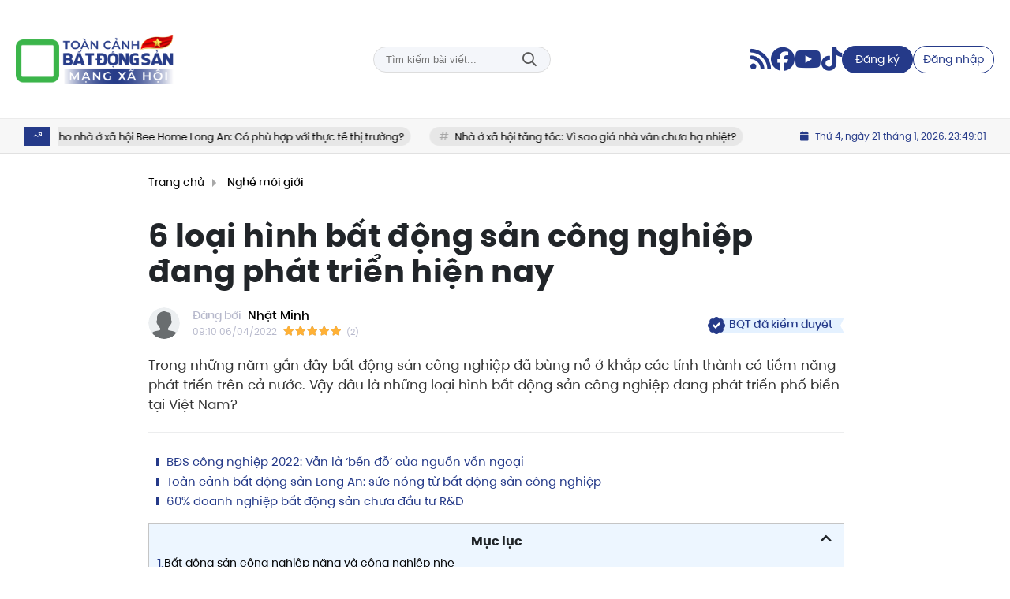

--- FILE ---
content_type: text/html; charset=UTF-8
request_url: https://toancanhbatdongsan.com.vn/bat-dong-san-cong-nghiep-dang-phat-trien-a1085
body_size: 24799
content:
<!DOCTYPE html>
<html lang="vi" xmlns="http://www.w3.org/1999/xhtml">
<head>
    <meta charset="utf-8"/>
    <meta http-equiv="X-UA-Compatible" content="IE=edge">
    <meta name="viewport" content="width=device-width, initial-scale=1.0, maximum-scale=5, user-scalable=1">
    <meta name="csrf-token" content="ctdkevUmCxqIDNrRYPABSokHiEFkfvPhUcf7K4UP">
    <link rel="icon" type="image/png" href="/uploads/images/setting/huyhoang/2020/12/07/favicon-1607309700.png?ver=1766650180">

    
        <title>6 loại hình bất động sản công nghiệp đang phát triển hiện nay</title>
<meta name="description" content="Trong những năm gần đây bất động sản công nghiệp đã bùng nổ ở khắp các tỉnh thành có tiềm năng phát triển trên cả nước. Vậy đâu là những loại hình bất động sản công nghiệp đang phát triển phổ biến tại Việt Nam?">
<meta name="keywords" content="">
<meta name="robots" content="noodp, max-image-preview:large, index, follow">
<meta property="fb:app_id" content="485651509059740">
<meta name="google-site-verification" content="rV-bKwrRCCKhZkqKJpc21YLGzsRoUwXV59NvBBXKVgQ">
<meta name="revisit-after" content="1 days">
<meta name="MobileOptimized" content="device-width">
<meta name="HandheldFriendly" content="true">
<meta name="format-detection" content="telephone=no">
<meta name="pubdate" content="2022-04-06T09:10:38.000000+07:00">
<meta property="article:published_time" content="2022-04-06T09:10:38.000000+07:00">
<meta name="lastmod" content="2024-09-06T15:01:05.000000+07:00">
<meta property="article:modified_time" content="2024-09-06T15:01:05.000000+07:00">
<link rel="canonical" href="https://toancanhbatdongsan.com.vn/bat-dong-san-cong-nghiep-dang-phat-trien-a1085"/>
<link rel="alternate" hreflang="vi-vn" href="https://toancanhbatdongsan.com.vn/bat-dong-san-cong-nghiep-dang-phat-trien-a1085"/>
<meta property="og:site_name" content="Toàn cảnh Bất động sản Việt Nam - Kho thông tin và dữ liệu bất động sản tin cậy" />
<meta property="og:type" content="article" />
<meta property="og:locale" content="vi_VN" />
<meta property="og:locale:alternate" content="vi_VN" />
<meta property="og:image:alt" content="6 loại hình bất động sản công nghiệp đang phát triển hiện nay" />
<meta property="og:title" content="6 loại hình bất động sản công nghiệp đang phát triển hiện nay" />
<meta property="og:description" content="Trong những năm gần đây bất động sản công nghiệp đã bùng nổ ở khắp các tỉnh thành có tiềm năng phát triển trên cả nước. Vậy đâu là những loại hình bất động sản công nghiệp đang phát triển phổ biến tại Việt Nam?" />
<meta property="og:url" content="https://toancanhbatdongsan.com.vn/bat-dong-san-cong-nghiep-dang-phat-trien-a1085" />
<meta property="og:image" content="https://toancanhbatdongsan.com.vn/zoom-share/1200x630/uploads/images/blog/anhtong/2021/11/09/bat-dong-san-cong-nghiep-bau-bang-1636414481.jpg" />
<meta property="og:image:width" content="1200" />
<meta property="og:image:height" content="630" />


<script type="application/ld+json">{"@context":"https:\/\/schema.org","@type":"WebPage","name":"Toàn cảnh Bất động sản Việt Nam - Kho thông tin và dữ liệu bất động sản tin cậy","description":"Dữ liệu BĐS thông minh, phân tích từ chuyên gia, bí quyết đầu tư dành cho nhà đầu tư F0 và chuyên nghiệp.","url":"https:\/\/toancanhbatdongsan.com.vn\/bat-dong-san-cong-nghiep-dang-phat-trien-a1085","image":"https:\/\/toancanhbatdongsan.com.vn\/uploads\/images\/setting\/huyhoang\/2020\/12\/03\/logo-share-1607012915.png"}</script><script type="application/ld+json">{"@context":"https:\/\/schema.org","@type":"Organization","name":"Toàn cảnh Bất động sản Việt Nam - Kho thông tin và dữ liệu bất động sản tin cậy","url":"https:\/\/toancanhbatdongsan.com.vn","logo":"https:\/\/toancanhbatdongsan.com.vn\/uploads\/images\/setting\/huyhoang\/2025\/08\/31\/chuan-1756638580.png","email":"batdongsantoancanh@gmail.com","sameAs":"https:\/\/youtube.com\/@toancanhbatdongsan247?si=rcX4zQco07PMiCrt"}</script>
                    <script type="application/ld+json">{"@context":"https://schema.org","@type":"NewsArticle","mainEntityOfPage":{"@type":"WebPage","@id":"https://toancanhbatdongsan.com.vn/bat-dong-san-cong-nghiep-dang-phat-trien-a1085"},"headline":"6 loại hình bất động sản công nghiệp đang phát triển hiện nay","image":{"@type":"ImageObject","url":["https://toancanhbatdongsan.com.vn/uploads/images/blog/anhtong/2021/11/09/bat-dong-san-cong-nghiep-bau-bang-1636414481.jpg"]},"datePublished":"2022-04-06T09:10:38.000000+07:00","dateModified":"2024-09-06T15:01:05.000000+07:00","articleSection":"Nghề môi giới","creator":"","publisher":{"@type":"Organization","name":"","logo":{"@type":"ImageObject","url":"/uploads/images/setting/huyhoang/2025/08/31/chuan-1756638580.png"}},"description":"Trong những năm gần đây bất động sản công nghiệp đã bùng nổ ở khắp các tỉnh thành có tiềm năng phát triển trên cả nước. Vậy đâu là những loại hình bất động sản công nghiệp đang phát triển phổ biến tại Việt Nam?","keywords":null,"author":{"@type":"Person","name":"Lan Anh","url":"https://toancanhbatdongsan.com.vn/user/anhtong"}}</script>
        
    <link rel="stylesheet" href="/themes/tinhte/public/css/app.css?v=1766650180" type="text/css" />
<noscript><link href="/themes/tinhte/public/css/app.css?v=1766650180" rel="stylesheet" type="text/css"></noscript>

    <link href="/themes/tinhte/public/css/detail.css?v=1766650180"
          rel="stylesheet" type="text/css"/>
    <link href="https://vjs.zencdn.net/7.10.2/video-js.min.css" rel="stylesheet"/>

        <style>
        :root {
            --site-content-width: 1250px;
            --color-primary: #253A89;
            --color-primary-rgb: 37, 58, 137;
            --color-secondary: #39B54A;
            --color-secondary-rgb: 57, 181, 74;
            --header-bg-color: #FFFFFF;
            --header-text-color: #253A89;
            --menu-bg-color: #fff;
            --menu-text-color: #000;
            --menu-text-hover-color: #fff;
            --menu-background-hover-color: #253A89;
            --primary-font: PoppinsVN, Arial, sans-serif;
            --heading-font: PoppinsVN, Arial, sans-serif;
            --post-title-font: OpenSans, Arial, sans-serif;
            --menu-font: OpenSans, Arial, sans-serif;
            --footer-bg-color: #F7F5F2;
            --footer-bg-secondary-color: #222;
            --footer-text-color: #000;
            --copyright-bg-color: #000;
            --copyright-text-color: #d1d1d1;
            --menu-height: 50px;
            --menu-font-size: 14px;
            --menu-text-transform: none;
            --mega-menu-columns: 5;
            --logo-header-width: 200px;
            --logo-mobile-width: 200px;
            --body-font-size: 16px;
            --h1:  clamp(30px, 2.4vw + 12px, 40px);
            --h2:  clamp(24px, 1.8vw + 8px, 30px);
            --h3:  clamp(20px, 1.2vw + 8px, 26px);
            --h4:  clamp(18px, 1.0vw + 6px, 22px);
            --h5:  17px;
            --h6:  16px;
            --lead: clamp(18px, 0.6vw + 14px, 20px);
            --paragraph: clamp(16px, 0.25vw + 15px, 18px);
            --small: 14px;
            --caption: 15px;
            --space-1: 8px;
            --space-2: 12px;
            --space-3: 16px;
            --space-4: 24px;
            --space-5: 32px;
            --space-6: 48px;
        }

        .count_cmt{
display:none !important;
}
#header_3 {
    z-index: 8;
}
@font-face {
  font-family: 'iCielBCCubano-Normal';
  src: url('/frontend/fonts/iCielBCCubano-Normal/iCielBCCubano-Normal.eot?#iefix') format('embedded-opentype'),  
  url('/frontend/fonts/iCielBCCubano-Normal/iCielBCCubano-Normal.otf')  format('opentype'),
       url('/frontend/fonts/iCielBCCubano-Normal/iCielBCCubano-Normal.woff') format('woff'), 
       url('/frontend/fonts/iCielBCCubano-Normal/iCielBCCubano-Normal.ttf')  format('truetype'), 
       url('/frontend/fonts/iCielBCCubano-Normal/iCielBCCubano-Normal.svg#iCielBCCubano-Normal') format('svg');
  font-weight: normal;
  font-style: normal;
}

@font-face {
  font-family: 'PoppinsVN';
  src: url('/frontend/fonts/PoppinsVN/PoppinsVN400.eot?#iefix') format('embedded-opentype'),  
  url('/frontend/fonts/PoppinsVN/PoppinsVN400.woff2')  format('woff2'),
       url('/frontend/fonts/PoppinsVN/PoppinsVN400.woff') format('woff'), 
       url('/frontend/fonts/PoppinsVN/PoppinsVN400.ttf')  format('truetype'), 
       url('/frontend/fonts/PoppinsVN/PoppinsVN400.svg#PoppinsVN400') format('svg');
  font-weight: 400;
  font-style: normal;
}

@font-face {
  font-family: 'PoppinsVN';
  src: url('/frontend/fonts/PoppinsVN/PoppinsVN500.eot?#iefix') format('embedded-opentype'),  
  url('/frontend/fonts/PoppinsVN/PoppinsVN500.woff2')  format('woff2'),
       url('/frontend/fonts/PoppinsVN/PoppinsVN500.woff') format('woff'), 
       url('/frontend/fonts/PoppinsVN/PoppinsVN500.ttf')  format('truetype'), 
       url('/frontend/fonts/PoppinsVN/PoppinsVN500.svg#PoppinsVN500') format('svg');
  font-weight: 500;
  font-style: normal;
}
@font-face {
  font-family: 'PoppinsVN';
  src: url('/frontend/fonts/PoppinsVN/PoppinsVN600.eot?#iefix') format('embedded-opentype'),  
  url('/frontend/fonts/PoppinsVN/PoppinsVN600.woff2')  format('woff2'),
       url('/frontend/fonts/PoppinsVN/PoppinsVN600.woff') format('woff'), 
       url('/frontend/fonts/PoppinsVN/PoppinsVN600.ttf')  format('truetype'), 
       url('/frontend/fonts/PoppinsVN/PoppinsVN600.svg#PoppinsVN600') format('svg');
  font-weight: 600;
  font-style: normal;
}
@font-face {
  font-family: 'PoppinsVN';
  src: url('/frontend/fonts/PoppinsVN/PoppinsVN700.woff2')  format('woff2');
  font-weight: 700;
  font-style: normal;
}

.topbar-body .header-top-right .group-search{
margin-top:0;
}

.topbar-body .header-top-right .search {
    width: 100%;
    float: left;
}

.box-navigation .title a, .box-navigation span{
font-size:18px;
}
.tin_mau_vang_box {
    background: #dfdfdf;
}

#tin_noi_bat_6 .box-news-larger .thumb-art {
    width: 100%;
}
#tin_noi_bat_6 .tnb_meta {
    width: 100%;
    position: absolute;
    bottom: 0;
    padding: 25px;
    padding-left: 20%;
    background-color: rgba(0, 0, 0, 0.5);
    transition: all .3s;
    color: #ffffff;
    z-index: 2;
}
#tin_noi_bat_6 .tnb_meta a,
#tin_noi_bat_6 .tnb_meta a:hover,
#tin_noi_bat_6 .tnb_meta a:focus{
 font-size: 38px;
    color: #ffffff !important;
 font-family: "UVN Giong Song";
font-weight: 700 !important;
}
.wrapper-topstory .box-news-larger {
    position: relative;
}

#header_3 .navbar-default a.link-home {
    background-image: url(/frontend/images/home.png?ver=3);
text-indent: -9999px;
background-position: -3px -3px;
}
.ndt-logo{
margin: 0 auto;
}
.ndt-logo img {
    display: block;
    text-align: left;
        float: left;
    margin: 0 auto;
}

.footer_cf{
    background-color: #dd0026;
  color: #FFF;
    padding: 10px 0;
}
.header-top-right .search button[type=submit]{
    background-color: #dd0026;
}

.footer_cf a{
    color: #FFF;
}

.ndt-header .ndt-logo img {
      margin-top: 5px !important;
}


.ndt-header .promotions{
margin-top: 0;
}
.style_img_left .content .title {

    display: inline-block;
}
.breadcrumbs a {
    text-transform: uppercase;
}
.box-cate-featured .item-news .description {

    display: block;

}
.item-news-common p.meta-news {
    margin: 5px 0;
}


@media (min-width: 1199px)
{
.moi_cap_nhat .style_img_left .content {

    height: auto;

}
}


@media (max-width: 767px){
.footer_cf {

    text-align: left;
    padding-left: 15px;
}
.footer_cf p {
margin-bottom: 0px;
}
#header_3 .ndt-logo-mobile img {

    margin: 0;
float:left;

}
#header_3 .navbar-header {

}
.logo-footer img {

    max-height: 100px;

}
}

.mega-menu .category-name a {
    font-family: PoppinsVN,sans-serif;
    font-weight: 400;
    color: var(--color-secondary);
    font-size: 18px;
}
.widget-area .widget .box-title .title a {
    font-weight: 400;
}
.widget-area .widget .box-title .title {
    font-family: PoppinsVN,Helvetica,Arial;
    font-weight: 400;
}
.header-top-right .news_hot_item {
    background-color: #00a751;
}

.header-top-right .news-new-item {
    background-color: #ed1d24;
}


.article-detail .article-content img {
        margin: 0 auto;
}

.title_button a{
    width: 135px;
}
.infographic .video-mask {
    display:none;
}

.menu_footer .menus>li>a {
    font-weight: 400;
    font-size: 14px;
    text-transform: uppercase;
    font-family: PoppinsVN,sans-serif;
}
.category-popup .category-menu > ul > li > a {
    font-family: PoppinsVN,sans-serif;
        font-weight: 600;
}
.horizontal-megamenu > .menu-item > .menu-link .nav-link-text {
    font-weight:400;
    font-size:14px;
}
@media screen and (max-width: 991px){
    .header-logo {
        height: auto;
    }
}
.header-wrap-inner.sticky .mobile-logo .header-logo {
    height: 50px;
    width: auto;
}
.title-box-category , .block-title a,.widget  .widget-title{
    font-family: PoppinsVN,sans-serif;
    color: var(--color-primary);
        text-transform: uppercase;
}
.topbar_threadhot label {
        background: var(--color-secondary) !important;
    border-left: 5px solid var(--color-secondary);
}
.box-quote .image-wrapper{
    display:none
}
.box-quote .box-news:after {
    content:"\f10e";
    font-family:'FontAwesome';
    color:#c5c5c5;
    position: absolute;
    bottom: -15px;
    right: 0;
}
.box-quote .box-news
{    margin-bottom: 15px;
    padding-bottom: 10px;
    
}
.box-quote .box-news:before {
    content:"";
    width:90%;
    height:1px;
        background: #c5c5c5;
    display: block;
    position: absolute;
    bottom: -5px;
    left: 0;
    
}
.content-box-category .box-news {
    border-bottom: none;
}
@media screen and (min-width: 960px){
   .inner-section-video:before {
    left:0;
    right:0
   }
   .box-scroll-video {
       padding-right:0
   }
}
.box-scroll-video .meta-news {
    display:none
}
.widget-poll {
    background:#F7F7F7;
    padding: 0 15px 15px;
}
.widget-poll .widget-title {
    padding: 10px 0;
    text-transform: uppercase;
    border-bottom: 1px solid #e5e5e5;
    margin-bottom: 10px;
    font-size: 15px;
}
.widget-poll .widget-title .inner-title:before {
    content:none;
}
.poll-question {
    color: var(--color-primary);
    font-weight: 600;
}
.widget-comment-list .post-name {
    color: var(--color-primary);
}

.emagazine .video-mask {
    display:none;
}
.widget-comment-list {
        background: #F7F7F7;
}
.su-kien-nong , .section-bg-grey{
    background:#F7F7F7;
    padding:15px;
}
.su-kien-nong .title-box-category .parent-cate {
    background: #f7f7f7;
    
}

.news-box-color .full-thumb .cat {
    font-size: 22px;
}
.header-type-3.bg-white .header-wrap-inner .header-bottom-row {
    background: #fff;
        border-top: 1px solid #eee;
}
.header-type-3.bg-white .header-wrap-inner .header-bottom-row .horizontal-megamenu>.menu-item>.menu-link .nav-link-text:after {
    background-color: var(--color-primary);
}
.header-type-3.bg-white .header-wrap-inner .header-bottom-row .horizontal-megamenu>.menu-item>.menu-link .nav-link-text {
    color: #253a89;
        font-weight: 600;
}
.horizontal-megamenu li .sub-menu {
        min-width: 100%;
}
.horizontal-megamenu>.menu-item.active>a {
    background: transparent;
}
.tab-header .tab-header-item.active {
    font-size: 20px;
}
.h1, .h2, .h3, .h4, .h5, .h6, h1, h2, h3, h4, h5, h6 {
    font-weight: 600;
}
.meta-news .author-meta {
        color: #8f9bb3;
}
.horizontal-megamenu>.menu-item.menu-more {
    display:none;
}
.news-box-color .sub-news-cate .item {
    font-weight:500;
}
.horizontal-megamenu li .sub-menu li>a {
    text-transform: none;
}

.article-detail .article-title {
        line-height: 45px;
    letter-spacing: .01em;
}
.breadcrumbs li:last-child {
    font-weight: 500;
}
.dt-news__social {
    font-family: "Arial";
    display: none;
}
.widget .hashtag {
    font-size:12px;
}
.social_icons .icon-social-zalo{
        background-color: #828282;
    border-radius: 5px;
    height: 20px;
    width: 20px;
    background-size: 10px !important;
}
.article-detail .article-content {
    font-family: Arial, sans-serif;
}
.widget-most-view .widget-title h6 {
    line-height:32px;
}
.widget .hashtag {
    display:none;
}

.article-detail table {
    width: 100% !important;
}
.review-section .main-content .threads::-webkit-scrollbar-thumb {
    background-color: hsl(227deg 57% 34%);
}
.quang_cuoi_bai .box-news-right .image {
    max-width: 100%;
    margin-right: 0;
        float: none;
}
.addddss__name, .news_info {
    display:none;
}
.quang_cuoi_bai .box-news {
    padding:0;
}
.title-action {
        position: absolute;
    bottom: auto;
    right: 0;
    font-weight: normal;
    text-transform: none;
        font-size: 15px;
            top: 8px;
}
#category-4 .nodeStats{
    display:none;
}
.no-margin-ads .promotions {
    margin:0;
}
body:not(.home) .wraper-content .row {
    justify-content: center;
}
body:not(.home) .wraper-content aside {
    display: none;
}
.dt-news__body {
    width: 100%;
    float: none;
}
.article-detail .sapo {
    font-weight: normal;
}
.detail-info-block div.author-name:before {
    content: "Đăng bởi ";
        color: #b7b9cc;
    font-size: 14px;
        margin-right: 5px;
}
.mobile-nav-icon {
    display: none;
}
.osahan-post-footer {
    display: none !important;
}
.post-detail .sapo {
    font-weight: 400;
}
.sumary-overlay {
    background-color: var(--color-primary);
}
.detail-info-block .author-name a {
    display: inline;
}
@media screen and (min-width: 1400px){
    .header-logo {
        width:270px;
    }
}
@media screen and (min-width:767px){
    .question-comment-row .col-comments {
        padding-right:5px;
    }
    .question-comment-row .col-polls {
        padding-left:5px;
    }
    .box-category.style-8 .box-news-larger .content:before {
    content:"";
    min-height:50px;
    display:block;
}
    /*.header-wrap-inner.sticky .header-top-row {
        display:none;
    } */
}
@media screen and (max-width:480px){
    .moi_cap_nhat .meta-news .cat{
        display:none;
    }
}
@media (min-width: 1199px){
    .col-sidebar-large , .col-sidebar-small {
       max-width: 316px;
       flex: 0 0 316px;
  }
  .col-main-small-large {
    flex: 0 0 calc(100% - 632px);
    max-width: calc(100% - 632px);
}
}    </style>
    <script>
        var WN_Data = {
            app_url: "https://toancanhbatdongsan.com.vn",
            prefix_url: "",
            full_url: "https://toancanhbatdongsan.com.vn",
            locale: "vi",
            user_id: null,
            user: null,
            session_id: "p3nMCvI6hdqTmNvTRewwxVsTzc0wNgdoexQ1MVtV"        };

    </script>
    
        <script>
        window.toc_config = {
            toc_count: 3,
            toc_allow: ["h2","h3"],
            toc_title: "Mục lục",
            toc_header_show: "1",
        }
    </script>

            <!-- Global site tag (gtag.js) - Google Analytics -->
<script async src="https://www.googletagmanager.com/gtag/js?id=G-8PH1H139KC"></script>
<script>
  window.dataLayer = window.dataLayer || [];
  function gtag(){dataLayer.push(arguments);}
  gtag('js', new Date());

  gtag('config', 'G-8PH1H139KC');
</script>

<!-- Google tag (gtag.js) -->
<script async src="https://www.googletagmanager.com/gtag/js?id=G-KGNJ4FPMYD"></script>
<script> window.dataLayer = window.dataLayer || []; function gtag() { dataLayer.push(arguments); } gtag('js', new Date()); gtag('config', 'G-KGNJ4FPMYD'); </script>
<script type="application/javascript">
(function(w,d,p,c){var r='ptag',o='script',s=function(u){var a=d.createElement(o),
m=d.getElementsByTagName(o)[0];a.async=1;a.src=u;m.parentNode.insertBefore(a,m);};
w[r]=w[r]||function(){(w[r].q = w[r].q || []).push(arguments)};s(p);s(c);})
(window, document, '//tag.adbro.me/tags/ptag.js', '//tag.adbro.me/configs/bvebujzy.js');
</script>        <script async src="https://pagead2.googlesyndication.com/pagead/js/adsbygoogle.js?client=ca-pub-5129331770273460"
        crossorigin="anonymous"></script>
        <!-- Facebook Pixel Code -->
<script>
  !(function (f, b, e, v, n, t, s) {
    if (f.fbq) return;
    n = f.fbq = function () {
      n.callMethod ? n.callMethod.apply(n, arguments) : n.queue.push(arguments);
    };
    if (!f._fbq) f._fbq = n;
    n.push = n;
    n.loaded = !0;
    n.version = "2.0";
    n.queue = [];
    t = b.createElement(e);
    t.async = !0;
    t.src = v;
    s = b.getElementsByTagName(e)[0];
    s.parentNode.insertBefore(t, s);
  })(
    window,
    document,
    "script",
    "https://connect.facebook.net/en_US/fbevents.js"
  );
  fbq("init", "499322274509054");
  fbq("track", "PageView");
</script>
<noscript>
  <img height="1" width="1" src="https://www.facebook.com/tr?id=499322274509054&ev=PageView&noscript=1" />
</noscript
><!-- End Facebook Pixel Code --></head>
<body
    class="  layout_wide layout-type-standard"     data-spy=&quot;scroll&quot; data-target=&quot;#toc_detail&quot;
    >
<div id="app">
                
            <header class="header-wrap header-type-7 ">
    <form id="logout-form" action="https://toancanhbatdongsan.com.vn/logout" method="POST" style="display: none;">
        <input type="hidden" name="_token" value="ctdkevUmCxqIDNrRYPABSokHiEFkfvPhUcf7K4UP">
    </form>
    <div class="header-wrap-inner">
                <div class="header-top-row whb-flex-flex-middle" >
            <div class="container">
                <div class="flex-row flex-nowrap justify-content-between general-header-inner">
                    <div class="header-column-left whb-column whb-visible-lg">
                        <div class="site-logo">
    <a title="Toàn cảnh Bất động sản Việt Nam - Kho thông tin và dữ liệu bất động sản tin cậy" href="/" class="header-logo" style="width: 200px">
                <img width="200" height="70" src="/uploads/images/setting/huyhoang/2025/08/31/chuan-1756638580.png?ver=1766650180" alt="Toàn cảnh Bất động sản Việt Nam - Kho thông tin và dữ liệu bất động sản tin cậy">
    </a>
</div>                    </div>

                    <div class="whb-column header-col-center whb-visible-lg">
                                                <div class="desktop-search-form">
                            <form role="search" method="get" class="searchform  woodmart-ajax-search" action="https://toancanhbatdongsan.com.vn/tim-kiem.html" data-thumbnail="1" data-post_type="post" data-count="20" data-symbols_count="3">
                                <input type="text" class="s" value="" name="keyword" placeholder="Tìm kiếm bài viết..." autocomplete="off">
                                <button type="submit" class="searchsubmit">Tìm kiếm</button>
                            </form>
                        </div>
                                            </div>

                    <div class="header-column-right whb-column whb-visible-lg">
                        
                                                                                    <div class="item cursor-pointer text-center">
                                <a href="/rss.html" target="_blank" title="RSS" class="woodmart-info-box with-label icon-left">
                                    <div class="box-icon-wrapper  box-with-icon box-icon-simple">
                                        <div class="info-box-icon">
                                            <i class="fa fa-rss" aria-hidden="true"></i>
                                        </div>
                                    </div>
                               
                                </a>
                            </div>
                                                                                    <div class="item cursor-pointer text-center">
                                <a href="https://www.facebook.com/toancanhbdsvietnam/" target="_blank" title="Facebook" class="woodmart-info-box with-label icon-left">
                                    <div class="box-icon-wrapper  box-with-icon box-icon-simple">
                                        <div class="info-box-icon">
                                            <i class="fab fa-facebook" aria-hidden="true"></i>
                                        </div>
                                    </div>
                               
                                </a>
                            </div>
                                                                                    <div class="item cursor-pointer text-center">
                                <a href="https://youtube.com/@toancanhbatdongsan247?si=rcX4zQco07PMiCrt" target="_blank" title="Youtube" class="woodmart-info-box with-label icon-left">
                                    <div class="box-icon-wrapper  box-with-icon box-icon-simple">
                                        <div class="info-box-icon">
                                            <i class="fab fa-youtube" aria-hidden="true"></i>
                                        </div>
                                    </div>
                               
                                </a>
                            </div>
                                                                                    <div class="item cursor-pointer text-center">
                                <a href="https://www.tiktok.com/@toancanhbatdongsan247?_t=ZS-90IZVZ4pLbr&_r=1" target="_blank" title="Tiktok" class="woodmart-info-box with-label icon-left">
                                    <div class="box-icon-wrapper  box-with-icon box-icon-simple">
                                        <div class="info-box-icon">
                                            <i class="fab fa-tiktok" aria-hidden="true"></i>
                                        </div>
                                    </div>
                               
                                </a>
                            </div>
                                                        

                                                                                            <div class="item type-button cursor-pointer text-center">
                                        <div class="woodmart-info-box">
                                            <a title="Đăng ký" href="https://toancanhbatdongsan.com.vn/register" class="blue-switch btn btn-primary btn-round btn-md btn-register" title="register">Đăng ký</a>
                                        </div>
                                    </div>
                                    <div class="item type-button cursor-pointer text-center login-side-opener">
                                        <div class="woodmart-info-box">
                                        <a title="Đăng nhập" href="https://toancanhbatdongsan.com.vn/login" class="blue-switch btn btn-outline-primary btn-round btn-md btn-login">Đăng nhập</a>
                                        </div>
                                    </div>
                                                                                                                
                    </div>
                    <div class="whb-column mobile-left whb-hidden-lg">
                        <div class="mobile-logo">
                            <a title="Toàn cảnh Bất động sản Việt Nam - Kho thông tin và dữ liệu bất động sản tin cậy" href="/" class="header-logo" style="width: 200px;">
                <img src="/uploads/images/setting/huyhoang/2025/08/31/chuan-1756638585.png?ver=1766650180" alt="Toàn cảnh Bất động sản Việt Nam - Kho thông tin và dữ liệu bất động sản tin cậy" width="200" height="50">
    </a>                        </div>
                    </div>
                    
                    <div class="whb-column mobile-right whb-hidden-lg">
                        <div class="woodmart-info-box cursor-pointer text-center">
                            <div class="box-icon-wrapper  box-with-icon box-icon-simple">
                                <a title="Hotline" href="tel:0966908584" class="info-box-icon">
                                    <i class="far fa-phone"></i>
                                </a>
                            </div>

                        </div>
                        <div class="woodmart-info-box cursor-pointer text-center show-search-form">
                            <div class="box-icon-wrapper  box-with-icon box-icon-simple">
                                <div class="info-box-icon">
                                    <i class="far fa-search"></i>
                                </div>
                            </div>
                            <div class="tdb-drop-down-search" aria-labelledby="td-header-search-button">
                                <div class="tdb-drop-down-search-inner">
                                    <form method="get" class="tdb-search-form" action="https://toancanhbatdongsan.com.vn/tim-kiem.html">
                                        <div class="tdb-search-form-inner">
                                            <input class="tdb-head-search-form-input" type="text" value=""
                                                   name="keyword" placeholder="Tìm kiếm bài viết..." autocomplete="off">
                                            <button class="wpb_button wpb_btn-inverse btn tdb-head-search-form-btn"
                                                    type="submit">
                                                <span>Tìm kiếm</span>
                                            </button>
                                        </div>
                                    </form>
                                    <div class="tdb-aj-search"></div>
                                </div>
                            </div>
                        </div>
                                                                            <div class="woodmart-info-box cursor-pointer text-center">
                                <div class="box-icon-wrapper  box-with-icon box-icon-simple">
                                    <a title="Đăng nhập" rel="nofollow" href="https://toancanhbatdongsan.com.vn/login" class="info-box-icon">
                                        <i class="far fa-user"></i>
                                    </a>
                                </div>

                            </div>
                                                                        <div class="mobile-nav-icon mobile-trigger">
                            <div class="icon_menu"><span class="style_icon"></span></div>
                        </div>
                    </div>
                </div>
            </div>
        </div>
            </div>

</header>
<div class="home_topbar">
    <div class="container">

        <div class="topbar-body">
            <div class="row">
                <div class="topbar_threadhot col-lg-9 col-12">
                    <div id="widget-ticker">
                                                    <span class="label f-rbs"><i class="fal fa-chart-line" aria-hidden="true"></i></span>
                            <div id="hashtag-trending" class="timeline">
                                                                <ul class="has-marquee">
                                                                                                    <li class="hash-tag-item">
                                                                                    <a href="https://toancanhbatdongsan.com.vn/gia-can-ho-tphcm-neo-cao-dong-tien-do-ve-vung-ven-tim-san-pham-phap-ly-hoan-chinh-a3691" title="Giá căn hộ TP.HCM neo cao, dòng tiền đổ về vùng ven tìm sản phẩm pháp lý hoàn chỉnh">
                                                Giá căn hộ TP.HCM neo cao, dòng tiền đổ về vùng ven tìm sản phẩm pháp lý hoàn chỉnh
                                            </a>
                                                                            </li>
                                                                    <li class="hash-tag-item">
                                                                                    <a href="https://toancanhbatdongsan.com.vn/hon-31-trieum-cho-nha-o-xa-hoi-bee-home-long-an-co-phu-hop-voi-thuc-te-thi-truong-a3690" title="Hơn 31 triệu/m² cho nhà ở xã hội Bee Home Long An: Có phù hợp với thực tế thị trường?">
                                                Hơn 31 triệu/m² cho nhà ở xã hội Bee Home Long An: Có phù hợp với thực tế thị trường?
                                            </a>
                                                                            </li>
                                                                    <li class="hash-tag-item">
                                                                                    <a href="https://toancanhbatdongsan.com.vn/nha-o-xa-hoi-tang-toc-vi-sao-gia-nha-van-chua-ha-nhiet-a3687" title="Nhà ở xã hội tăng tốc: Vì sao giá nhà vẫn chưa hạ nhiệt?">
                                                Nhà ở xã hội tăng tốc: Vì sao giá nhà vẫn chưa hạ nhiệt?
                                            </a>
                                                                            </li>
                                                                    <li class="hash-tag-item">
                                                                                    <a href="https://toancanhbatdongsan.com.vn/tu-tang-von-den-cham-dong-bhxh-thuc-trang-tai-ket-cau-thep-qh-plus-a3685" title="Từ tăng vốn đến chậm đóng BHXH: Thực trạng tại Kết cấu thép QH Plus">
                                                Từ tăng vốn đến chậm đóng BHXH: Thực trạng tại Kết cấu thép QH Plus
                                            </a>
                                                                            </li>
                                                                    <li class="hash-tag-item">
                                                                                    <a href="https://toancanhbatdongsan.com.vn/condotel-officetel-chua-co-so-chuyen-nhuong-hop-dong-co-hop-phap-a3686" title="Condotel, officetel chưa có sổ: Chuyển nhượng hợp đồng có hợp pháp?">
                                                Condotel, officetel chưa có sổ: Chuyển nhượng hợp đồng có hợp pháp?
                                            </a>
                                                                            </li>
                                                                    <li class="hash-tag-item">
                                                                                    <a href="https://toancanhbatdongsan.com.vn/khi-du-lieu-dat-dai-duoc-dong-bo-nguoi-mua-nha-tp-hcm-can-luu-y-dieu-gi-a3684" title="Khi dữ liệu đất đai được đồng bộ, người mua nhà TP HCM cần lưu ý điều gì?">
                                                Khi dữ liệu đất đai được đồng bộ, người mua nhà TP HCM cần lưu ý điều gì?
                                            </a>
                                                                            </li>
                                                                                                </ul>
                                                            </div>
                                            </div>
                </div>
                                <div class="col-lg-3 col-12 d-flex align-items-center">
                     
                                        <div class="timestemp">
                        <i class="fa fa-calendar" aria-hidden="true"></i>  <div id="clock" class="smallfont" style="margin-left:5px;">Thứ 6, ngày 16 tháng 8, 2019, 8:36:21 Chiều</div>
                    </div>
                                                        </div>
                            </div>
        </div>
    </div>
</div>
<div class="clearfix"></div>
            <div class="py-3 section-content">
                <div class="promotion-sticky pc-sticky-left">
                    
                    
                </div>
                <div class="wraper-content">
                                            
                        <section class="main">
                            <div class="container">
                                <div class="row">
                                    <div
                                        class="col col-main col-xl-9 col-lg-9 order-xl-1 order-lg-1 col-md-12 col-sm-12 col-12"
                                        data-sticky-container>
                                                    <div class="article-detail">
            <ol itemscope itemtype="http://schema.org/BreadcrumbList" class="breadcrumbs">
                <li itemprop="itemListElement" itemscope
                    itemtype="http://schema.org/ListItem">
                    <a itemprop="item" href="/" title="Trang chủ">
                        <span itemprop="name">Trang chủ</span></a>
                    <meta itemprop="position" content="1"/>
                </li>

                                                            <li itemprop="itemListElement" itemscope
                            itemtype="http://schema.org/ListItem">
                            <a itemprop="item" href="https://toancanhbatdongsan.com.vn/c/nghe-moi-gioi" title="Nghề môi giới">
                                <span itemprop="name">Nghề môi giới</span></a>
                            <meta itemprop="position" content="2"/>
                        </li>
                                                </ol>
                            <ul class="dt-news__social sticky-social-type-1" style="">
	    <li>
				<a title="Bình luận" class="dt-social__item dt-social__item--comment" href="#news__comment">
            Bình luận
		</a>
		    </li>
	    <li>
		<a title="Trang chủ" class="dt-social__item dt-social__item--home" href="/">
            <i class="fa fa-home" aria-hidden="true"></i>
		</a>
	</li>
	<li>
		<a target="_blank" title="Chia sẻ lên Facebook" href="https://www.facebook.com/sharer/sharer.php?u=https://toancanhbatdongsan.com.vn/bat-dong-san-cong-nghiep-dang-phat-trien-a1085" class="dt-social__item dt-social__item--facebook">
			<i class="dt-icon icon-facebook"></i>
		</a>
	</li>
	<li>
		<a title="Chia sẻ qua Email" class="dt-social__item" href="mailto:?subject=https://toancanhbatdongsan.com.vn/bat-dong-san-cong-nghiep-dang-phat-trien-a1085">
		<i class="fas fa-envelope"></i>
		</a>
	</li>
		<li>
		<a title="In" class="dt-social__item" href="https://toancanhbatdongsan.com.vn/print-1085.html">
		<i class="far fa-print"></i>
		</a>
	</li>
			<li>
		<a title="Báo xấu" class="dt-social__item dt-social__item--report" href="https://toancanhbatdongsan.com.vn/lien-he">
			<i class="far fa-exclamation-triangle"></i>
		</a>
	</li>
	
</ul>                                                            <div class="table_content_elm" style="display: none">
                        <div class="table_content_sticky">
                                                        <nav id="toc_left" data-toggle="toc" class="sticky-top"></nav>
                        </div>
                    </div>

                            
            <div class="dt-news__body">

                                <h1 class="article-title f-rsb fs30 hdcontent">6 loại hình bất động sản công nghiệp đang phát triển hiện nay</h1>


                <div class="thread-info d-flex flex-wrap justify-content-between mb-3">
                    <div class="d-flex detail-info-block align-items-center osahan-post-header">
                        
                                                                                    <div class=" author-avatar mr-3">
                                                                            <a href="https://toancanhbatdongsan.com.vn/tac-gia/nhat-minh.html" class="author-avatar__picture">
                                            <img
                                                src="/frontend/images/default-avatar.svg"
                                                alt="avatar" class="rounded-circle" width="40" height="40">
                                        </a>
                                                                    </div>
                                                                            <div class="font-weight-600">
                                                                                                <div class="author-name">
                                                                                                                                <a href="https://toancanhbatdongsan.com.vn/tac-gia/nhat-minh.html"
                                               class="text-truncate">Nhật Minh</a>
                                                                            </div>
                                                                                        
                            <div
                                class="small text-gray-500 d-flex align-items-center flex-wrap">                                    <span class="post-date mr-2">09:10 06/04/2022</span>
                                 </span>
                                                                                                    <post-rating :avg-rating="5"
                                                 :review-count="2"></post-rating>
                                                            </div>
                        </div>
                    </div>
                                        <div class="share-button d-flex align-items-center">
                                                                                                    <div class="admin-verify"><i class="fas fa-badge-check admin-verify-icon"></i> <span
                                    class="admin-verify-title">BQT đã kiểm duyệt</span>
                                <div class="white-triagle"></div>
                            </div>
                                            </div>
                                    </div>


                
                                    <div class="txt-head sapo" data-toc-skip>
                    Trong những năm gần đây bất động sản công nghiệp đã bùng nổ ở khắp các tỉnh thành có tiềm năng phát triển trên cả nước. Vậy đâu là những loại hình bất động sản công nghiệp đang phát triển phổ biến tại Việt Nam?
            </div>
                                        <div class="relate-container">
        <ul>
                        <li>
                <div class="title">
                <a href="https://toancanhbatdongsan.com.vn/bat-dong-san-cong-nghiep-hut-von-ngoai-a913" target="_blank"
                    style="text-align: left;" class="OneNewsTitle"
                    data-cke-saved-href="https://toancanhbatdongsan.com.vn/bat-dong-san-cong-nghiep-hut-von-ngoai-a913">
                    BĐS công nghiệp 2022: Vẫn là ‘bến đỗ’ của nguồn vốn ngoại 
                </a>
                </div>
            </li>
                        <li>
                <div class="title">
                <a href="https://toancanhbatdongsan.com.vn/toan-canh-bat-dong-san-long-an-suc-nong-tu-bat-dong-san-cong-nghiep-a821" target="_blank"
                    style="text-align: left;" class="OneNewsTitle"
                    data-cke-saved-href="https://toancanhbatdongsan.com.vn/toan-canh-bat-dong-san-long-an-suc-nong-tu-bat-dong-san-cong-nghiep-a821">
                    Toàn cảnh bất động sản Long An: sức nóng từ bất động sản công nghiệp
                </a>
                </div>
            </li>
                        <li>
                <div class="title">
                <a href="https://toancanhbatdongsan.com.vn/60-doanh-nghiep-bat-dong-san-chua-co-phong-rd-a596" target="_blank"
                    style="text-align: left;" class="OneNewsTitle"
                    data-cke-saved-href="https://toancanhbatdongsan.com.vn/60-doanh-nghiep-bat-dong-san-chua-co-phong-rd-a596">
                    60% doanh nghiệp bất động sản chưa đầu tư R&amp;D
                </a>
                </div>
            </li>
                    </ul>
    </div>
                            
            
                            <div class="table_content_elm" style="display: none">
                    <div class="toc-container">
                        <p class="toc_title">
                            Mục lục
                        </p>
                        <div class="toc_group_btns">
                            <span class="toc_group_btn toc_show" style="display:none;"><i
                                    class="fas fa-chevron-down"></i></span>
                            <span class="toc_group_btn toc_hide"><i class="fas fa-chevron-up"></i></span>
                        </div>

                        <nav id="toc_detail" data-spy="affix" data-toggle="toc"></nav>

                    </div>
                </div>
            

            <div class="article-content article-content_toc">


                <h2>Bất động sản công nghiệp nặng và công nghiệp nhẹ</h2>

<p>Đặc điểm chung của 2 lĩnh vực bất động sản công nghiệp nặng và nhẹ là có quy mô rất lớn. Các loại hình này sở hữu những kho chứa nguyên liệu và thành phẩm khổng lồ. </p>

<p>Công nghiệp nặng là lĩnh vực công nghiệp sử dụng nhiều vốn để đầu tư vào các thiết bị hạng nặng, công nghệ cao để thay thế cho việc sản xuất thủ công. Các thành phẩm do công nghiệp nặng tạo ra thường được dùng để cung cấp nguyên liệu cho các ngành công nghiệp khác. Ví dụ như đầu ra của các xưởng thép, xi măng, nhà máy hóa chất sẽ là đầu vào của các doanh nghiệp sản xuất, dịch vụ khác. Ngoài ra, do phải tốn nhiều chi phí đầu tư vào máy móc, xử lý các vấn đề tác động đến môi trường nên <a href="https://toancanhbatdongsan.com.vn/toan-canh-bat-dong-san-long-an-suc-nong-tu-bat-dong-san-cong-nghiep-a821" target="_blank">bất động sản công nghiệp nặng</a> không dễ dàng tái phân bố như công nghiệp nhẹ.</p>

<figure class="tplCaption image"><img alt="bat-dong-san-cong-nghiep-nang-1649210877.jpg" src="https://toancanhbatdongsan.com.vn/uploads/images/2022/04/06/bat-dong-san-cong-nghiep-nang-1649210877.jpg">
<figcaption>
<p>Tại Việt Nam, công nghiệp nặng bao gồm một số ngành công nghiệp luyện kim, khai thác thang, sản xuất phân bón, cơ khí, điện tử - tin học</p>
</figcaption>
</figure>

<p>Ở chiều ngược lại, công nghiệp nhẹ là lĩnh vực sử dụng nhiều lao động. Đây là ngành công nghiệp thiên về cung cấp hàng hóa tiêu dùng, công nghệ phẩm tiêu dùng trong đời sống hàng ngày. Việc đầu tư và phát triển bất động sản công nghiệp nhẹ đòi hỏi ít vốn đầu tư, thu hồi vốn nhanh hơn công nghiệp nặng. Mặt khác, các cơ sở sản xuất công nghiệp nhẹ thường ít gây tác động xấu tới môi trường nên chúng có thể được bố trí gần khu dân cư, không cần tốn kém chi phí để tìm các quỹ đất lớn ở xa trung tâm. </p>

<figure class="tplCaption image"><img alt="bat-dong-san-cong-nghiep-nhe-1649210877.jpg" src="https://toancanhbatdongsan.com.vn/uploads/images/2022/04/06/bat-dong-san-cong-nghiep-nhe-1649210877.jpg">
<figcaption>Xưởng dệt may - một loại hình của bất động sản công nghiệp nhẹ</figcaption>
</figure>

<p>Tại Việt Nam, công nghiệp nhẹ bao gồm một số ngành công nghiệp chuyên môn hoá như giấy bút, dệt và may mặc, sành sứ, thuỷ tinh, chế biến gỗ, kim khí tiêu dùng, công nghiệp thực phẩm,…</p>

<h2>Bất động sản công nghiệp nhà kho</h2>

<p>Nhà kho là loại hình bất động sản công nghiệp được sử dụng để chứa và lưu trữ hàng hóa cho các doanh nghiệp sản xuất – thương mại. Do phải chịu sức chứa lớn, các nhà kho thương mại thường được xây dựng ở các vùng đất rộng rãi, bằng phẳng và phải có không gian thoáng. Riêng một số nhà kho chuyên dùng để chứa hàng hóa công nghiệp hoặc hóa chất phải chọn xây dựng ở các khu vực thị xã, ngoại ô thành phố để đảm bảo an toàn dân dụng. </p>

<figure class="tplCaption image"><img alt="bat-dong-san-cong-nghiep-nha-kho-1649210877.jpg" src="https://toancanhbatdongsan.com.vn/uploads/images/2022/04/06/bat-dong-san-cong-nghiep-nha-kho-1649210877.jpg">
<figcaption>Nhà kho lưu trữ hàng hóa</figcaption>
</figure>

<p>Để tối ưu chi phí vận chuyển cho các doanh nghiệp, hệ thống kho bãi thường được quy hoạch theo hướng kết nối liên hoàn với các cảng biển, sân bay, các đầu mối giao thông để việc lưu thông hàng hóa thuận tiện hơn. Đặc biệt, vị trí nhà kho ở các bến cảng phải được bố trí hợp lý để dễ dàng bốc dỡ hàng hoá trực tiếp từ xe tải.</p>

<h2>Bất động sản công nghiệp kho lạnh</h2>

<p>Loại <a href="https://toancanhbatdongsan.com.vn/kho-lanh-manh-dat-mau-mo-moi-cho-cac-nha-dau-tu-bat-dong-san-a138" target="_blank">bất động sản kho lạnh</a> được xây dựng đặc biệt để lưu trữ một lượng lớn các sản phẩm thực phẩm và giữ chúng trong điều kiện làm lạnh trong thời gian dài. Kho lạnh thường nằm dọc theo các tuyến đường quốc lộ và ở những nơi có nguồn cung cấp điện tốt và ổn định.</p>

<p>Hiện nay, mảng kho lạnh ở Việt Nam đang là phân khúc được gia tăng đầu tư nhiều nhất. Theo Savills Việt Nam, thị trường chuỗi kho lạnh của Việt Nam được chia thành 02 phân khúc: Kho lạnh với khoảng 600.000 kệ hàng; Vận tải lạnh với hơn 700 xe tải đông lạnh và xe tải thùng đông lạnh. </p>

<figure class="tplCaption image"><img alt="bat-dong-san-cong-nghiep-kho-lanh-1649210877.jpg" src="https://toancanhbatdongsan.com.vn/uploads/images/2022/04/06/bat-dong-san-cong-nghiep-kho-lanh-1649210877.jpg">
<figcaption>Bất động sản kho lạnh có thể lưu trữ thực phẩm trong thời gian dài.</figcaption>
</figure>

<p>Dữ liệu từ Savills Việt Nam cho thấy, hiện công suất khai thác kho lạnh tại Việt Nam đạt 0,116 m3/đầu người, cao thứ 03 trong khu vực châu Á -Thái Bình Dương, sau Trung Quốc (0,132 m3/đầu người) và Nhật Bản (0,315 m3/đầu người), nhưng vượt trội gấp 1,4-3,1 lần so với Australia và Philippines. Với mức tăng trưởng 12% mỗi năm, đến năm 2025, phân khúc bất động sản kho lạnh tại Việt Nam được dự báo sẽ đạt giá trị 295 triệu USD.</p>

<p>Tuy nhu cầu ngày càng tăng, nhưng nguồn cung kho lạnh lại có phần hạn chế. Ông Trương Đình Hòe, Tổng thư ký Hiệp hội Chế biến và Xuất khẩu thủy sản Việt Nam (VASEP) cũng thừa nhận, Việt Nam đang thiếu kho lạnh trầm trọng. Nhu cầu sử dụng kho lạnh đến từ 04 lĩnh vực chính, gồm: thủy sản, thịt, rau quả và bán lẻ. Trong đó, xuất khẩu thủy sản và hàng bán lẻ đóng vai trò chính cho việc tăng nhu cầu kho lạnh ở Việt Nam.</p>

<h2>Trung tâm viễn thông hoặc trung tâm lưu trữ dữ liệu</h2>

<p>Các cơ sở này chứa các máy chủ và máy tính lớn và là một tài sản công nghiệp rất chuyên biệt, bao gồm các đường dây điện lớn có khả năng cung cấp năng lượng cho máy tính. Vị trí của các trung tâm này thường nằm gần các xương sống giao tiếp chính.</p>

<p>Đặc biệt, <a href="https://bds.tinnhanhchungkhoan.vn/bat-dong-san/bat-dong-san-cong-nghiep-sang-cua-tang-truong-293268.html" target="_blank">trung tâm lưu trữ dữ liệu</a> cần được đầu tư hệ thống máy khổng lồ để tập trung hệ thống tính toán IT phục vụ cho hoạt động kinh doanh và phát triển của tổ chức, doanh nghiệp. Trung tâm dữ liệu thường bao gồm các hệ thống IT như máy chủ, hệ thống hạ tầng cơ điện lạnh thiết yếu bao gồm UPS cung cấp nguồn điện an toàn, mạng truyền dẫn, lưu trữ dữ liệu,… Ngoài ra các hệ thống này phải được xây dựng trong môi trường điều hòa chính xác và đảm bảo an toàn phòng cháy chữa cháy. </p>

<p>Đối với các doanh nghiệp lớn, trung tâm dữ liệu đòi hỏi mức độ phức tạp cao và chuyên biệt nên thường được tập trung đầu tư xây dựng. Ngược lại, các doanh nghiệp vừa và nhỏ có xu hướng thuê trung tâm dữ liệu từ đơn vị cung cấp thứ ba.</p>

<p>Sự bùng nổ của internet economy sẽ tạo ra các nguồn dữ liệu lớn và cần nơi lưu trữ. Chính vì thế, nhiều chuyên gia đánh giá năm 2022 sẽ là cơ hội lớn để các trung tâm lưu trữ dữ liệu phát triển. </p>

<p>Theo một báo cáo từ của Savills Việt Nam cho biết, giá trị thị trường trung tâm dữ liệu tại Việt Nam đã đạt 858 triệu USD vào năm 2020, tăng 130 triệu USD so với mức 728 triệu USD của năm 2019, đồng thời được dự báo đạt tốc độ tăng trưởng bình quân 14,64%/năm cho đến năm 2026.</p>

<p>Nhận định về tiềm năng của bất động sản trung tâm lưu trữ dữ liệu, bà Trang Bùi - Tổng Giám đốc Cushman & Wakefield Việt Nam cho rằng, hầu hết các hợp đồng thuê trung tâm dữ liệu là hợp đồng dài hạn và nhu cầu thuê ít bị ảnh hưởng bởi tính chu kỳ như bất động sản cho thuê truyền thống. Điều này giúp chủ đầu tư hưởng lợi ích ổn định và lâu dài hơn. Chưa kể lợi nhuận từ bất động sản trung tâm dữ liệu có xu hướng tăng cao hơn so với các sản phẩm bất động sản cho thuê truyền thống khác.</p>

<h2>Trung tâm nghiên cứu và phát triển</h2>

<p>Nghiên cứu và phát triển (R&D) là một phần không thể thiếu của nhiều doanh nghiệp và họ muốn thành lập các trung tâm R&D của riêng mình để phục vụ cho các yêu cầu cụ thể của họ. Các trung tâm R&D nhìn chung thường không nằm ở khu vực trung tâm thành phố.</p>

<p>Bên cạnh việc xây dựng <a href="https://toancanhbatdongsan.com.vn/60-doanh-nghiep-bat-dong-san-chua-co-phong-rd-a596" target="_blank">trung tâm R&D</a> riêng biệt, các công ty thường sẽ xây dựng thêm khu nhà ở cho nhân viên và các nhà nghiên cứu để thuận tiện cho họ làm việc và sinh. Một trung tâm R&D cũng có thể được kết hợp với bất động sản văn phòng trở thành tòa nhà đa chức năng.</p>

<p>Tuy nhiên, một số công ty thuê tòa nhà thương mại trong một thời gian dài để thành lập các trung tâm R&D gần trung tâm thành phố, mô hình này cũng tương đối phổ biến.</p>

<h2>Bất động sản công nghiệp đa chức năng</h2>

<p>Đây là một loại hình mới bổ sung gần đây của bất động sản công nghiệp và là kết quả của nhu cầu phát triển trong thời đại ngày nay.</p>

<p>Các loại hình <a href="https://toancanhbatdongsan.com.vn/dieu-kien-phat-trien-bat-dong-san-cong-nghiep-a667" target="_blank">bất động sản công nghiệp</a> đa chức năng và linh hoạt này có thể được sử dụng để chứa tất cả các bộ phận ban ngành của công ty trong một bất động sản chẳng hạn như một trung tâm R&D, văn phòng, công nghiệp nhẹ và thậm chí cả không gian trưng bày.</p>

<p>Loại hình bất động sản công nghiệp này rất linh hoạt và có thể thay đổi một số mục đích sử dụng bằng cách thực hiện một vài sửa đổi đơn giản.</p>


                    
            </div>


            
            <div class="clearfix"></div>
                        
            <div class="clearfix"></div>
                                    <div class="footer_blog_content">
                                
            </div>
                        <div class="clearfix"></div>
                        <review :blog-id=1085 inline-template>
    <form v-show="showRating" @submit.prevent="addNewReview" @input="errors.clear($event.target.name)">
        <div class="rating_wrapper mb-4 d-flex align-items-center" style="clear: both">
            <label class="m-0 font-weight-bold rating-title">Bạn nghĩ sao về bài viết này?</label>
            <div class="form-group d-flex justify-content-end ml-auto mb-0">
                <div class="rate-input" style="white-space: nowrap;">
                    <input type="radio" id="star-5" name="rating_star" v-model="reviewForm.rating" value="5">
                    <label for="star-5" title="5 sao" class="mb-0 mr-1 lh-1">
                        <i class="fal fa-star"></i>
                    </label>
                    <input type="radio" id="star-4" name="rating_star" v-model="reviewForm.rating" value="4">
                    <label for="star-4" title="4 sao" class="mb-0 mr-1 lh-1">
                        <i class="fal fa-star"></i>
                    </label>
                    <input type="radio" id="star-3" name="rating_star" v-model="reviewForm.rating" value="3">
                    <label for="star-3" title="3 sao" class="mb-0 mr-1 lh-1">
                        <i class="fal fa-star"></i>
                    </label>
                    <input type="radio" id="star-2" name="rating_star" v-model="reviewForm.rating" value="2">
                    <label for="star-2" title="2 sao" class="mb-0 mr-1 lh-1">
                        <i class="fal fa-star"></i>
                    </label>
                    <input type="radio" id="star-1" name="rating_star" v-model="reviewForm.rating" value="1">
                    <label for="star-1" title="1 sao" class="mb-0 mr-1 lh-1">
                        <i class="fal fa-star"></i>
                    </label>
                </div>
            </div>
        </div>
        <div v-show="showReviewComment" class="form-group rating-comment-container">
            <textarea placeholder="Viết cảm nhận của bạn về bài này..." rows="1" name="comment" v-model="reviewForm.comment" id="rating-comment" class="rating-comment form-control"></textarea>
            <span class="error-message" v-if="errors.has('comment')" v-text="errors.get('comment')"></span>
            <div class="submitRatingButtonContainer">
                <button
                    type="submit"
                    class="btn btn-primary btn-submit"
                    :class="{ 'btn-loading': addingNewReview }"
                >Gửi</button>
            </div>
        </div>
            
        
    </form>
</review>
            <div class="d-flex align-items-top action-panel" data-id="1085">
        <div class="social-button like-action"><i class="far fa-thumbs-up"></i> <span style="padding-left: 5px;"><span class="count-like">3</span> Thích</span></div>
        <!-- <div class="social-button comment-action"><a href="#news__comment"><i class="far fa-comment-dots"></i> <span style="padding-left: 5px;">Bình luận</span></a></div> -->
        <div class="social-button share-action">
            <button id="dropdownMenuShare" data-toggle="dropdown" class="share-more" data-display="static" aria-haspopup="true" aria-expanded="true"><i class="far fa-share-square"></i> <span style="padding-left: 5px;">Chia sẻ</span></button>
            <div class="dropdown-menu share-popup" aria-labelledby="dropdownMenuShare">
                <ul class="social">
                    <li>
                        <a rel="nofollow" class="facebook social-icon" style="color: #3b5998;" href="#" onclick="javascript: window.open('https://www.facebook.com/sharer/sharer.php?u=https://toancanhbatdongsan.com.vn/bat-dong-san-cong-nghiep-dang-phat-trien-a1085');return false;" title="Facebook" target="_blank"><i class="fab fa-facebook-square"></i> Chia sẻ Facebook</a>
                    </li>
                    <!-- <li>
                    <a style="color: #dc3545;" href="https://plus.google.com/share?url=https://toancanhbatdongsan.com.vn/bat-dong-san-cong-nghiep-dang-phat-trien-a1085" target="blank" title="Share on Google+"><i class="fab fa-google-plus-square"></i> Chia sẻ Google+</a>
                    </li> -->
                    <li>
                    <a rel="nofollow" class="twitter social-icon" style="color:#1da1f2;" href="#" title="Twitter" onclick="javascript: window.open('https://twitter.com/share?url=https://toancanhbatdongsan.com.vn/bat-dong-san-cong-nghiep-dang-phat-trien-a1085');
                return false;" target="_blank"><i class="fab fa-twitter-square"></i> Chia sẻ Twitter</a>
                    </li>
                    <li class="zalo-share-button" data-href="https://toancanhbatdongsan.com.vn/bat-dong-san-cong-nghiep-dang-phat-trien-a1085" data-oaid="2431025964363015388" data-layout="icon-text" data-customize="true">
                        <button class="zaloshare zb-btn-blue--small"><i class="icon-social-zalo"></i> Chia sẻ Zalo</button>
                    </li>
                    <li>
                        <a rel="nofollow" target="_blank" class="pinterest social-icon" style="color: #CB2027;" href="https://pinterest.com/pin/create/button/?url=https://toancanhbatdongsan.com.vn/bat-dong-san-cong-nghiep-dang-phat-trien-a1085&description=6 loại hình bất động sản công nghiệp đang phát triển hiện nay" class="zaloshare zb-btn-blue--small"><i class="fab fa-pinterest"></i> Chia sẻ Pinterest</a>
                    </li>
                </ul>
            </div>  
          
        </div>
                <div class="social-button print-action"><a href="https://toancanhbatdongsan.com.vn/print-1085.html" class="print"><i class="far fa-print" aria-hidden="true"></i> In</a></div>
            </div>

                            <div id="news__comment">
                    <label><i class="far fa-comments" aria-hidden="true"></i> <b>Bình luận</b></label>
                    <div class="block_comment main_form_comment">
        <form action="https://toancanhbatdongsan.com.vn/create-comment" method="POST" class="form_comment">
        <input type="hidden" name="_token" value="ctdkevUmCxqIDNrRYPABSokHiEFkfvPhUcf7K4UP">
        <input type="hidden" name="article_id" value="1085">
        <input type="hidden" name="parent_id" value="0">
        <textarea rows="3" placeholder="Bạn nghĩ gì về tin này?" name="content" class="input_content"></textarea>

        <div class="row block_comment_info" style="display: none;">
            <div class="form-group col-12 col-md-6">
                <label for="email_comment">Email:</label>
                <input placeholder="Nhập vào email của bạn" class="form-control"
                       name="email"
                       type="text"
                       value=""
                       id="email_comment">
            </div>

            <div class="form-group col-12 col-md-6">
                <label for="name_comment">Tên hiển thị:</label>
                <input placeholder="Nhập vào tên của bạn" class="form-control"
                       name="name"
                       type="text"
                       value=""
                       id="name_comment">
            </div>
        </div>

        <div class="comment_error">

        </div>

        <button type="submit" class="btn btn_comment">Gửi bình luận</button>
    </form>
    </div>
                    <div class="comment-list">
    </div>
                </div>
                
                        
                                                </div>
        </div>
                                        </div>
                                                                            <aside
                                            class="col col-right col-xl-3 col-lg-3 order-xl-2 order-lg-2 col-md-6 col-sm-6 col-12">
                                                                                            
                                                <div class="sidebar-inner">
                                                                                                            
<div class="widget box mb-3 widget-timeline">
    <div class="box-title widget-title mt-2 mb-3 style_5">
        <h6 class="m-0 main-title">Chủ đề nổi bật</h6>
    </div>
    <div class="box-body widget-content">
                <div class="item">
            <a href="https://toancanhbatdongsan.com.vn/dong-su-kien/tam-su-moi-gioi-8.html" title="Tâm sự môi giới" class="d-flex align-items-center style_img_left mb-3">
                <div class="image image-wrapper mr-3" >
                    <div class="image image-medium">
                        <img src='/uploads/images/blog_timeline/anhtong/2021/07/02/toan-canh-bat-dong-san-nha-moi-gioi-bat-dong-san-1625213185.jpg'
                            alt="Tâm sự môi giới">
                                            </div>
                </div>
                <div class="info-wrapper">
                    <h3 class="article-title">
                        Tâm sự môi giới
                    </h3>
                    <p class="hashtag">#tam-su-moi-gioi</p>
                </div>
            </a>
        </div>
                <div class="item">
            <a href="https://toancanhbatdongsan.com.vn/dong-su-kien/toi-di-mua-nha-7.html" title="Tôi đi mua nhà" class="d-flex align-items-center style_img_left mb-3">
                <div class="image image-wrapper mr-3" >
                    <div class="image image-medium">
                        <img src='/uploads/images/blog_timeline/anhtong/2021/07/02/toan-canh-bat-dong-san-cho-thue-can-ho-chung-cu-1625213049.png'
                            alt="Tôi đi mua nhà">
                                            </div>
                </div>
                <div class="info-wrapper">
                    <h3 class="article-title">
                        Tôi đi mua nhà
                    </h3>
                    <p class="hashtag">#toi-di-mua-nha</p>
                </div>
            </a>
        </div>
                <div class="item">
            <a href="https://toancanhbatdongsan.com.vn/dong-su-kien/series-the-master-6.html" title="The Master: Tư duy người kiến tạo" class="d-flex align-items-center style_img_left mb-3">
                <div class="image image-wrapper mr-3" >
                    <div class="image image-medium">
                        <img src='/uploads/images/blog_timeline/anhtong/2022/05/23/the-master-1653276093.jpg'
                            alt="The Master: Tư duy người kiến tạo">
                                            </div>
                </div>
                <div class="info-wrapper">
                    <h3 class="article-title">
                        The Master: Tư duy người kiến tạo
                    </h3>
                    <p class="hashtag">#series-the-master</p>
                </div>
            </a>
        </div>
                <div class="item">
            <a href="https://toancanhbatdongsan.com.vn/dong-su-kien/review-bat-dong-san-3.html" title="Review Bất động sản" class="d-flex align-items-center style_img_left mb-3">
                <div class="image image-wrapper mr-3" >
                    <div class="image image-medium">
                        <img src='/uploads/images/blog_timeline/huyhoang/2021/05/21/20210402144803-240c-1621610783.png'
                            alt="Review Bất động sản">
                                            </div>
                </div>
                <div class="info-wrapper">
                    <h3 class="article-title">
                        Review Bất động sản
                    </h3>
                    <p class="hashtag">#review-bat-dong-san</p>
                </div>
            </a>
        </div>
                <div class="item">
            <a href="https://toancanhbatdongsan.com.vn/dong-su-kien/toan-canh-bat-dong-san-2.html" title="Toàn cảnh Bất động sản" class="d-flex align-items-center style_img_left mb-3">
                <div class="image image-wrapper mr-3" >
                    <div class="image image-medium">
                        <img src='/uploads/images/blog_timeline/huyhoang/2021/05/21/con-sot-dat-nen-lich-su-lieu-co-quay-lai-trong-nam-2019-1621610494.jpg'
                            alt="Toàn cảnh Bất động sản">
                                            </div>
                </div>
                <div class="info-wrapper">
                    <h3 class="article-title">
                        Toàn cảnh Bất động sản
                    </h3>
                    <p class="hashtag">#toan-canh-bat-dong-san</p>
                </div>
            </a>
        </div>
                <button class="btn btn-block btn-md btn-light more-btn"><a href="https://toancanhbatdongsan.com.vn/dong-su-kien" class="font-weight-bold">Xem tất cả (5)</a></button>
    </div>
</div>


<div class="widget" style="position: -webkit-sticky;position: sticky;top: 80px;">

</div>
                                                                                                    </div>
                                                                                    </aside>
                                                                    </div>
                            </div>
                        </section>
                                        <section class="bottom-main">
                        <div class="container">
                            <div class="row">
                                <div class="col col-12">
                                            
    <div class="box-category related-posts full-width box-margin-bottom">
        <div class="title-box-category width_common style_9">
        <div class="parent-cate">
        <span class="inner-title">
        Cùng chủ đề
    </span>
        </div>
</div>
        <div class="row">
                            <div class="col-12 col-md-4 box-margin-bottom">
                    <div class="border rounded bg-white mb-3 blog-card border-0 match-height">
                        <div class="image image-wrapper">
                            <a href="https://toancanhbatdongsan.com.vn/goc-nhin-nguoi-trong-cuoc-a3678" title="Góc nhìn người trong cuộc" class="image image-medium" >
                                <img src="https://toancanhbatdongsan.com.vn/zoom/480x360/uploads/images/2026/01/20/screenshot-2026-01-20-083649-1768873421.png" alt="Góc nhìn người trong cuộc">
                                                            </a>
                                                            <a href="https://toancanhbatdongsan.com.vn/c/nghe-moi-gioi" class="cat-in-thumb" title="Nghề môi giới">Nghề môi giới</a>
                                                    </div>
                        <div class="card-body">
                            <div class="text-dark title"><a href="https://toancanhbatdongsan.com.vn/goc-nhin-nguoi-trong-cuoc-a3678" >Góc nhìn người trong cuộc</a></div>
                            <p class="mb-0 description">Dữ liệu chỉ phản ánh một phần của bức tranh, vậy liệu các môi giới có thực sự là những...</p>
                        </div>

                    </div>
                </div>
                            <div class="col-12 col-md-4 box-margin-bottom">
                    <div class="border rounded bg-white mb-3 blog-card border-0 match-height">
                        <div class="image image-wrapper">
                            <a href="https://toancanhbatdongsan.com.vn/fresia-riverside-khoi-dong-nam-2026-voi-dai-tiec-tri-an-upgrade-fest-a3601" title="Fresia Riverside khởi động năm 2026 với đại tiệc tri ân &quot;Upgrade Fest&quot;" class="image image-medium" >
                                <img src="https://toancanhbatdongsan.com.vn/zoom/480x360/uploads/images/2026/01/02/z7390279919687-1c892a46a4a041f73ee89e37dd90e760-1767342769.jpg" alt="Fresia Riverside khởi động năm 2026 với đại tiệc tri ân &quot;Upgrade Fest&quot;">
                                                            </a>
                                                            <a href="https://toancanhbatdongsan.com.vn/c/nghe-moi-gioi" class="cat-in-thumb" title="Nghề môi giới">Nghề môi giới</a>
                                                    </div>
                        <div class="card-body">
                            <div class="text-dark title"><a href="https://toancanhbatdongsan.com.vn/fresia-riverside-khoi-dong-nam-2026-voi-dai-tiec-tri-an-upgrade-fest-a3601" >Fresia Riverside khởi động năm 2026 với đại tiệc tri ân &quot;Upgrade Fest&quot;</a></div>
                            <p class="mb-0 description">Chào đón năm mới 2026, Chủ đầu tư TV Holdings cùng đơn vị phân phối độc quyền EximRS sẽ tổ...</p>
                        </div>

                    </div>
                </div>
                            <div class="col-12 col-md-4 box-margin-bottom">
                    <div class="border rounded bg-white mb-3 blog-card border-0 match-height">
                        <div class="image image-wrapper">
                            <a href="https://toancanhbatdongsan.com.vn/moi-gioi-bat-dong-san-giac-mo-lon-giua-thuc-te-sang-loc-khac-nghiet-a3511" title="Môi giới bất động sản: Giấc mơ lớn giữa thực tế sàng lọc khắc nghiệt" class="image image-medium" >
                                <img src="https://toancanhbatdongsan.com.vn/zoom/480x270/uploads/images/2025/12/16/thump-final-1765852949.jpg" alt="Môi giới bất động sản: Giấc mơ lớn giữa thực tế sàng lọc khắc nghiệt">
                                                                    <div class="video-mask"></div>
                                                            </a>
                                                            <a href="https://toancanhbatdongsan.com.vn/c/nghe-moi-gioi" class="cat-in-thumb" title="Nghề môi giới">Nghề môi giới</a>
                                                    </div>
                        <div class="card-body">
                            <div class="text-dark title"><a href="https://toancanhbatdongsan.com.vn/moi-gioi-bat-dong-san-giac-mo-lon-giua-thuc-te-sang-loc-khac-nghiet-a3511" >Môi giới bất động sản: Giấc mơ lớn giữa thực tế sàng lọc khắc nghiệt</a></div>
                            <p class="mb-0 description">Số liệu mới nhất cho thấy một cuộc "thanh lọc" nhân sự ngành môi giới BĐS chưa từng có đang...</p>
                        </div>

                    </div>
                </div>
                            <div class="col-12 col-md-4 box-margin-bottom">
                    <div class="border rounded bg-white mb-3 blog-card border-0 match-height">
                        <div class="image image-wrapper">
                            <a href="https://toancanhbatdongsan.com.vn/ban-tin-thi-truong-elink-so-09-ngay-05122025-cong-dong-moi-gioi-bat-dong-san-a3469" title="Bản tin thị trường Elink số 09 ngày 05/12/2025 - Cộng đồng môi giới bất động sản" class="image image-medium" >
                                <img src="https://toancanhbatdongsan.com.vn/zoom/480x270/uploads/images/2025/12/05/thump-so-9-1764899203.jpg" alt="Bản tin thị trường Elink số 09 ngày 05/12/2025 - Cộng đồng môi giới bất động sản">
                                                                    <div class="video-mask"></div>
                                                            </a>
                                                            <a href="https://toancanhbatdongsan.com.vn/c/nghe-moi-gioi" class="cat-in-thumb" title="Nghề môi giới">Nghề môi giới</a>
                                                    </div>
                        <div class="card-body">
                            <div class="text-dark title"><a href="https://toancanhbatdongsan.com.vn/ban-tin-thi-truong-elink-so-09-ngay-05122025-cong-dong-moi-gioi-bat-dong-san-a3469" >Bản tin thị trường Elink số 09 ngày 05/12/2025 - Cộng đồng môi giới bất động sản</a></div>
                            <p class="mb-0 description">Bản tin thị trường Elink số 9 ngày 05/12/2025 với hàng loạt thông tin hấp dẫn: Sở Du lịch TPHCM...</p>
                        </div>

                    </div>
                </div>
                            <div class="col-12 col-md-4 box-margin-bottom">
                    <div class="border rounded bg-white mb-3 blog-card border-0 match-height">
                        <div class="image image-wrapper">
                            <a href="https://toancanhbatdongsan.com.vn/toa-dam-chuan-hoa-nghe-moi-gioi-bat-dong-san-kien-tao-su-nghiep-ben-vung-a3468" title="Tọa đàm “Chuẩn hóa nghề môi giới bất động sản – Kiến tạo sự nghiệp bền vững”" class="image image-medium" >
                                <img src="https://toancanhbatdongsan.com.vn/zoom/480x360/uploads/images/2025/12/05/screenshot-2025-12-05-083726-1764898653.png" alt="Tọa đàm “Chuẩn hóa nghề môi giới bất động sản – Kiến tạo sự nghiệp bền vững”">
                                                            </a>
                                                            <a href="https://toancanhbatdongsan.com.vn/c/nghe-moi-gioi" class="cat-in-thumb" title="Nghề môi giới">Nghề môi giới</a>
                                                    </div>
                        <div class="card-body">
                            <div class="text-dark title"><a href="https://toancanhbatdongsan.com.vn/toa-dam-chuan-hoa-nghe-moi-gioi-bat-dong-san-kien-tao-su-nghiep-ben-vung-a3468" >Tọa đàm “Chuẩn hóa nghề môi giới bất động sản – Kiến tạo sự nghiệp bền vững”</a></div>
                            <p class="mb-0 description">Hội Môi giới Bất động sản Việt Nam (VARS) tổ chức tọa đàm “Chuẩn hóa nghề môi giới bất động...</p>
                        </div>

                    </div>
                </div>
                            <div class="col-12 col-md-4 box-margin-bottom">
                    <div class="border rounded bg-white mb-3 blog-card border-0 match-height">
                        <div class="image image-wrapper">
                            <a href="https://toancanhbatdongsan.com.vn/vars-yeu-cau-siet-chat-hoat-dong-moi-gioi-tuan-thu-phap-luat-va-chuan-muc-nghe-nghiep-a3456" title="VARS yêu cầu siết chặt hoạt động môi giới,  tuân thủ pháp luật và chuẩn mực nghề nghiệp" class="image image-medium" >
                                <img src="https://toancanhbatdongsan.com.vn/zoom/480x360/uploads/images/2025/12/03/b9e920fba5f329ad70e217-1764726170.jpg" alt="VARS yêu cầu siết chặt hoạt động môi giới,  tuân thủ pháp luật và chuẩn mực nghề nghiệp">
                                                            </a>
                                                            <a href="https://toancanhbatdongsan.com.vn/c/nghe-moi-gioi" class="cat-in-thumb" title="Nghề môi giới">Nghề môi giới</a>
                                                    </div>
                        <div class="card-body">
                            <div class="text-dark title"><a href="https://toancanhbatdongsan.com.vn/vars-yeu-cau-siet-chat-hoat-dong-moi-gioi-tuan-thu-phap-luat-va-chuan-muc-nghe-nghiep-a3456" >VARS yêu cầu siết chặt hoạt động môi giới,  tuân thủ pháp luật và chuẩn mực nghề nghiệp</a></div>
                            <p class="mb-0 description">Hiệp hội Bất động sản Việt Nam vừa ban hành công văn, yêu cầu toàn bộ các sàn giao dịch,...</p>
                        </div>

                    </div>
                </div>
                            <div class="col-12 col-md-4 box-margin-bottom">
                    <div class="border rounded bg-white mb-3 blog-card border-0 match-height">
                        <div class="image image-wrapper">
                            <a href="https://toancanhbatdongsan.com.vn/vars-khoi-dong-nhan-ho-so-vpec-2025-co-hoi-dinh-danh-chuan-muc-nghe-moi-gioi-bat-dong-san-a3402" title="VARS khởi động nhận hồ sơ VPEC 2025 – Cơ hội định danh chuẩn mực nghề môi giới bất động sản" class="image image-medium" >
                                <img src="https://toancanhbatdongsan.com.vn/zoom/480x360/uploads/images/2025/11/19/vre1763363548-6818-1763519996.jpg" alt="VARS khởi động nhận hồ sơ VPEC 2025 – Cơ hội định danh chuẩn mực nghề môi giới bất động sản">
                                                            </a>
                                                            <a href="https://toancanhbatdongsan.com.vn/c/nghe-moi-gioi" class="cat-in-thumb" title="Nghề môi giới">Nghề môi giới</a>
                                                    </div>
                        <div class="card-body">
                            <div class="text-dark title"><a href="https://toancanhbatdongsan.com.vn/vars-khoi-dong-nhan-ho-so-vpec-2025-co-hoi-dinh-danh-chuan-muc-nghe-moi-gioi-bat-dong-san-a3402" >VARS khởi động nhận hồ sơ VPEC 2025 – Cơ hội định danh chuẩn mực nghề môi giới bất động sản</a></div>
                            <p class="mb-0 description">Hội Môi giới Bất động sản Việt Nam (VARS) thông báo Chương trình Đánh giá và công nhận đạt chuẩn...</p>
                        </div>

                    </div>
                </div>
                            <div class="col-12 col-md-4 box-margin-bottom">
                    <div class="border rounded bg-white mb-3 blog-card border-0 match-height">
                        <div class="image image-wrapper">
                            <a href="https://toancanhbatdongsan.com.vn/vars-moi-tham-gia-khao-sat-bo-tieu-chuan-hanh-nghe-moi-gioi-bat-dong-san-viet-nam-a3400" title="VARS mời tham gia khảo sát “Bộ Tiêu chuẩn hành nghề Môi giới Bất động sản Việt Nam&quot;" class="image image-medium" >
                                <img src="https://toancanhbatdongsan.com.vn/zoom/480x360/uploads/images/2025/11/19/ha-bat-dong-san-15112025-1-1763517872.png" alt="VARS mời tham gia khảo sát “Bộ Tiêu chuẩn hành nghề Môi giới Bất động sản Việt Nam&quot;">
                                                            </a>
                                                            <a href="https://toancanhbatdongsan.com.vn/c/nghe-moi-gioi" class="cat-in-thumb" title="Nghề môi giới">Nghề môi giới</a>
                                                    </div>
                        <div class="card-body">
                            <div class="text-dark title"><a href="https://toancanhbatdongsan.com.vn/vars-moi-tham-gia-khao-sat-bo-tieu-chuan-hanh-nghe-moi-gioi-bat-dong-san-viet-nam-a3400" >VARS mời tham gia khảo sát “Bộ Tiêu chuẩn hành nghề Môi giới Bất động sản Việt Nam&quot;</a></div>
                            <p class="mb-0 description">VARS hiện đang mời các thành viên, chuyên gia và người hành nghề tham gia khảo sát để đóng góp...</p>
                        </div>

                    </div>
                </div>
                            <div class="col-12 col-md-4 box-margin-bottom">
                    <div class="border rounded bg-white mb-3 blog-card border-0 match-height">
                        <div class="image image-wrapper">
                            <a href="https://toancanhbatdongsan.com.vn/bo-xay-dung-khuyen-khich-giao-dich-bat-dong-san-tren-kenh-online-a3336" title="Bộ Xây dựng khuyến khích giao dịch bất động sản trên kênh online" class="image image-medium" >
                                <img src="https://toancanhbatdongsan.com.vn/zoom/480x360/uploads/images/blog/anbinh/2025/10/28/fresia-1-1761616505.jpg" alt="Bộ Xây dựng khuyến khích giao dịch bất động sản trên kênh online">
                                                            </a>
                                                            <a href="https://toancanhbatdongsan.com.vn/c/nghe-moi-gioi" class="cat-in-thumb" title="Nghề môi giới">Nghề môi giới</a>
                                                    </div>
                        <div class="card-body">
                            <div class="text-dark title"><a href="https://toancanhbatdongsan.com.vn/bo-xay-dung-khuyen-khich-giao-dich-bat-dong-san-tren-kenh-online-a3336" >Bộ Xây dựng khuyến khích giao dịch bất động sản trên kênh online</a></div>
                            <p class="mb-0 description">Bộ Xây dựng đang lấy ý kiến cho dự thảo nghị định về quản lý dữ liệu nhà ở và...</p>
                        </div>

                    </div>
                </div>
                    </div>

    </div>
    
    <div class="clearfix"></div>
            <div class="before-footer-content">
        
    </div>
                                </div>
                            </div>
                        </div>
                    </section>
                </div>
                <div class="promotion-sticky pc-sticky-right">
                    
                    
                </div>
            </div>
            <div class="container">
                
                
            </div>
                        <footer class="fs2 f-rsr footer footer-type-8 ">
        <div class="footer-body">
        <div class="container">
            <div class="footer-top text-center">
                <div class="row">
                    <div class="col-md-12">
                                                <a title="Toàn cảnh Bất động sản Việt Nam - Kho thông tin và dữ liệu bất động sản tin cậy" href="/" class="logo-footer">
                            <img alt="Toàn cảnh Bất động sản Việt Nam - Kho thông tin và dữ liệu bất động sản tin cậy" src="/uploads/images/setting/huyhoang/2025/08/31/chuan-1756638607.png?ver=1766650180"
                                style="max-width: 200px;">
                        </a>
                                                <div class="social">
                <ul class="social_icons shape_circle style_colored size_large color_text" style="--gap: 5px; display: inline-block;">
                            <li class="w-socials-item facebook"><a title="Facebook" href="https://www.facebook.com/toancanhbdsvietnam/" class="sc_facebook" target="_blank" rel="noopener, nofollow"><i class="fab fa-facebook-f"
                                                                                               aria-hidden="true"></i></a>
                </li>
                                                    <li class="w-socials-item google"><a title="Google" href="mailto:toancanhbatdongsan247@gmail.com" class="sc_google" target="_blank" rel="noopener, nofollow"><i class="fab fa-google"
                                                                                           aria-hidden="true"></i></a>
                </li>
                                                    <li class="w-socials-item youtube"><a title="Youtube" href="https://youtube.com/@toancanhbatdongsan247?si=rcX4zQco07PMiCrt" class="sc_youtube" target="_blank" rel="noopener, nofollow"><i class="fab fa-youtube"
                                                                                             aria-hidden="true"></i></a>
                </li>
                                    
                                        <li class="w-socials-item tiktok"><a title="Tiktok" href="https://www.tiktok.com/@toancanhbatdongsan247?_t=ZS-90IZVZ4pLbr&_r=1" class="sc_tiktok" target="_blank" rel="noopener, nofollow"><i class="fab fa-tiktok"
                                                                                           aria-hidden="true"></i></a>
                </li>
                                        <li class="w-socials-item rss"><a title="Rss" href="/rss.html" class="sc_rss" target="_blank" rel="noopener"><i class="fa fa-rss"></i></a></li>
            
        </ul>
    </div>
                                                    <ul class="footer-links wn-nav">
                                <li><a href="/dieu-khoan-su-dung">ĐIỀU KHOẢN SỬ DỤNG</a></li>                                <li><a href="/chinh-sach-bao-mat">CHÍNH SÁCH BẢO MẬT</a></li>                                                                                            </ul>
                                                                    </div>
                </div>
            </div>
            <div class="footer-bottom text-center">
                <p><strong>DIỄN ĐÀN TOÀN CẢNH BẤT ĐỘNG SẢN VIỆT NAM</strong></p>

<p>Hoạt động theo giấy phép mạng xã hội số 566/GP-BTTTT do Bộ Thông tin và Truyền thông cấp ngày 4/12/2020</p>

<p>Chịu trách nhiệm nội dung: Trần Thắng</p>

<p>Vận hành: Công ty Cổ phần đầu tư bất động sản Elink</p>

<p>Địa chỉ: Số 6 Hồ Tùng Mậu, P.Nguyễn Thái Bình, Q.1, TP.HCM&nbsp;</p>

<p>Điện thoại: 0966908584</p>

<p>Email:&nbsp;<a href="mailto:toancanhbatdongsan247@gmail.com">toancanhbatdongsan247@gmail.com</a></p>
            </div>
                    </div>
    </div>
</footer>                            <div class="login-form-side">
	<div class="widget-heading">
                <a href="/" class="logo" title="Toàn cảnh Bất động sản Việt Nam - Kho thông tin và dữ liệu bất động sản tin cậy">
            <img src="/uploads/images/setting/huyhoang/2025/08/31/am-trang-1756638591.png?ver=1766650180" alt="Toàn cảnh Bất động sản Việt Nam - Kho thông tin và dữ liệu bất động sản tin cậy">
        </a>
        
		<a title="Login" href="#" class="close-side-widget wd-cross-button wd-with-text-left"><i class="lar la-times-circle"></i></a>
	</div>
	<div class="signin__content" id="socialsigninbox">
        <div class="signin__text">Đăng ký / Đăng nhập</div>
                <form class="webnew-form-login" method="POST" action="https://toancanhbatdongsan.com.vn/login">
    <input type="hidden" name="_token" value="ctdkevUmCxqIDNrRYPABSokHiEFkfvPhUcf7K4UP">
    <div class="form-group">
            <input id="email" type="email" class="form-control" name="email" value="" placeholder="E-Mail/Username">
            <i class="input-icon far fa-envelope"></i>
            <span class="error error-email"></span>
    </div>
    <div class="form-group">

            <input id="password" type="password" class="form-control" name="password" placeholder="Mật khẩu">
            <i class="input-icon far fa-lock"></i>
            <span class="error error-password"></span>
         

    </div>

    <div class="form-group">
        <div class="d-flex justify-content-between">
            <div class="checkbox">
                <label>
                    <input type="checkbox" name="remember"> Nhớ mật khẩu
                </label>
            </div>
            <a title="Quên mật khẩu?" class="forgot-password" href="https://toancanhbatdongsan.com.vn/forgot-password">
                    Quên mật khẩu?
            </a>
        </div>
    </div>
    <div class="error message-error invalid-feedback"></div>
    <div class="form-group">
            <button type="submit" class="btn btn-block">
                Đăng nhập
            </button>
    </div>
    <div class="c-grey font-medium f14 text-center"> Chưa có tài khoản? <a title="Đăng ký" class="register-link" href="https://toancanhbatdongsan.com.vn/register">Đăng ký</a></div>
</form>
	</div>
</div>
        <div class="woodmart-close-side"></div>
        </div>
<!--begin::Base Scripts -->
<script src="/themes/tinhte/public/js/app.js?ver=1766650180" type="text/javascript"></script>
<!-- <script src="https://toancanhbatdongsan.com.vn/themes/tinhte/public/js/app.js"></script> -->


    <script defer src="/themes/tinhte/public/js/components.js?v=1766650180"
            type="text/javascript"></script>
<script>
        function handlHoverSource(x) {
            handlCommont();
        }

        function handlOutSource(x) {
            handlCommont();
        }

        function handlCommont() {
            const sourceDetail = document.querySelector(".link-source-detail");
            sourceDetail.classList.toggle("open-tp");
        }


        function copyUrlSourceLink(string) {
            copyUrl(string);
            const textCopy = document.querySelector(".btn-copy-link-source i");
            textCopy.innerHTML = "Đã copy"

        }

        function copyUrl(string = null) {
            var aux = document.createElement("input");
            var str = string || window.location.href;

            aux.setAttribute("value", str);

            document.body.appendChild(aux);

            aux.select();

            document.execCommand("copy");
            document.body.removeChild(aux);


        }

        function copyUrlDetail(string = null, boxAlert) {
            copyUrl(string);
            var tooltip = document.getElementById(boxAlert);
            tooltip.innerHTML = "Đã copy";
        }
    </script>
<script defer src="https://sp.zalo.me/plugins/sdk.js"></script>
    <script>
        var WN_Blog = {
            id: 1085,
            model: 'Blog'
        };

        // Handle Ctrl+P / Cmd+P to open print page
        document.addEventListener('keydown', function(e) {
            // Check for Ctrl+P (Windows/Linux) or Cmd+P (Mac)
            if ((e.ctrlKey || e.metaKey) && e.key === 'p') {
                e.preventDefault(); // Prevent default browser print dialog
                
                // Open print page in new window
                var printUrl = "https://toancanhbatdongsan.com.vn/print-1085.html";
                window.open(printUrl, '_blank', 'width=800,height=600,scrollbars=yes,resizable=yes');
                
                return false;
            }
        });
    </script>
    
    <!-- If you'd like to support IE8 (for Video.js versions prior to v7) -->
    <script defer src="https://vjs.zencdn.net/ie8/1.1.2/videojs-ie8.min.js"></script>
    <script defer src="https://vjs.zencdn.net/7.10.2/video.min.js"></script>
<div style="position:fixed;right:20px;top:40%;z-index:999999;"><script async src="https://cdn.adop.asia/scripts/a/7cce53cf90577442771720a370c3c723.js" crossorigin="anonymous"></script></div>
<div id="fb-root"></div>
<script>
    document.addEventListener("DOMContentLoaded", function() {
        function loadFacebookSDK() {
            if (document.getElementById("facebook-jssdk")) return;
            var js = document.createElement("script");
            js.id = "facebook-jssdk";
            js.src = "https://connect.facebook.net/vi_VN/sdk.js#xfbml=1&version=v13.0&appId=485651509059740&autoLogAppEvents=1";
            document.body.appendChild(js);
        }

        var observer = new IntersectionObserver(function(entries) {
            entries.forEach(function(entry) {
                if (entry.isIntersecting) {
                    loadFacebookSDK();
                    observer.disconnect();
                }
            });
        });

        var fbLike = document.querySelector('.fb-like');
        var fbPage = document.querySelector('.fb-page');
        var fbShare = document.querySelector('.fb-share-button');
        var fbComments = document.querySelector('.fb-comments');

        if (fbLike) {
            observer.observe(fbLike);
        }
        if (fbPage) {
            observer.observe(fbPage);
        }
        if (fbShare) {
            observer.observe(fbShare);
        }
        if (fbComments) {
            observer.observe(fbComments);
        }
    });
</script>
<div id="go_top_control" title="Lên đầu trang">
    <i class="fa fa-arrow-up go_top_icon"></i>
</div>
</body>
</html>


--- FILE ---
content_type: text/html; charset=utf-8
request_url: https://www.google.com/recaptcha/api2/aframe
body_size: 267
content:
<!DOCTYPE HTML><html><head><meta http-equiv="content-type" content="text/html; charset=UTF-8"></head><body><script nonce="ocGHc0-nSfzYELXvq1zY4w">/** Anti-fraud and anti-abuse applications only. See google.com/recaptcha */ try{var clients={'sodar':'https://pagead2.googlesyndication.com/pagead/sodar?'};window.addEventListener("message",function(a){try{if(a.source===window.parent){var b=JSON.parse(a.data);var c=clients[b['id']];if(c){var d=document.createElement('img');d.src=c+b['params']+'&rc='+(localStorage.getItem("rc::a")?sessionStorage.getItem("rc::b"):"");window.document.body.appendChild(d);sessionStorage.setItem("rc::e",parseInt(sessionStorage.getItem("rc::e")||0)+1);localStorage.setItem("rc::h",'1769039340319');}}}catch(b){}});window.parent.postMessage("_grecaptcha_ready", "*");}catch(b){}</script></body></html>

--- FILE ---
content_type: text/css
request_url: https://toancanhbatdongsan.com.vn/themes/tinhte/public/css/detail.css?v=1766650180
body_size: 14169
content:
@charset "UTF-8";.h2,h2{font-size:var(--h2)}.h3,h3{font-size:var(--h3)}.h4,h4{font-size:var(--h4)}.h5,h5{font-size:var(--h5)}.h6,h6{font-size:var(--h6)}.videoEmbed{position:relative;z-index:1;margin-bottom:15px}.videoEmbed:before{content:"";display:block;padding-bottom:56.25%}.videoEmbed iframe,.videoEmbed video{position:absolute;z-index:1;top:0;left:0;width:100%;height:100%}iframe{width:100%;max-width:100%}.wnnote{padding:10px;background:#ffebcd;margin-bottom:10px}.wnnote.align-right{float:right;width:320px;margin-left:15px}.wnnote.align-left{float:left;width:320px;margin-right:15px}.wnnote.align-center{margin-left:auto;margin-right:auto}.wnquote{padding:20px;position:relative;background:#f0f2f5;border-radius:10px;margin-bottom:15px}.wnquote.align-right{float:right;width:320px;margin-left:15px}.wnquote.align-left{float:left;width:320px;margin-right:15px}.wnquote.align-center{margin-left:auto;margin-right:auto}.wnquote:after,.wnquote:before{font-family:Times New Roman,Times,sans-serif;position:absolute;font-size:4em;color:var(--color-primary)}.wnquote:before{content:"\201C";top:5px;left:10px}.wnquote:after{content:"\201D";bottom:-25px;right:10px}blockquote{padding:15px 10px;background:#f0f2f5;position:relative;border-left:5px solid var(--color-primary)}blockquote:before{content:"\201C";font-family:Times New Roman,Times,sans-serif;color:var(--color-primary);font-size:4em;position:absolute;left:10px;top:5px}blockquote p:last-child{margin:0}.attachments{background:#eee;padding:15px;margin-bottom:15px}.attachments .item:not(:last-child){margin-bottom:5px}.attachments .item i{margin-right:5px}.attachments .item a{color:var(--color-primary)}.trich_dan{border:1px solid #eee;padding:30px 60px;position:relative;background:#eee;margin-top:10px;font-size:90%}.trich_dan.trich_dan_trai{float:left;max-width:300px;margin:10px 10px 10px 0}.trich_dan.trich_dan_phai{float:right;max-width:300px;margin:0 0 10px 10px}.trich_dan:before{content:"\F10D";left:10px;top:-10px}.trich_dan:after,.trich_dan:before{font-size:40px;position:absolute;color:var(--color-primary);font-family:Font Awesome\ 5 Pro}.trich_dan:after{content:"\F10E";right:10px;bottom:-12px}@media screen and (max-width:480px){.trich_dan{padding:30px 40px;float:none!important;max-width:100%!important;width:100%;margin:20px 0!important}}.action-panel{background:#eee;margin-bottom:15px;position:relative}@media screen and (max-width:480px){.action-panel{margin:0 -15px 15px}}.action-panel .share-action{position:relative}@media screen and (max-width:480px){.action-panel .share-action{position:static}}.action-panel .social-button>a,.action-panel .social-button button{color:#484848;border:none;background:none;font-weight:600;outline:none;flex:1}.action-panel .share-popup{width:100%;padding:10px}.action-panel .share-popup li{display:block}.action-panel .share-popup li a,.action-panel .share-popup li button{padding:5px 15px;display:block;font-size:14px;width:100%;text-align:left}.action-panel .share-popup li a:hover,.action-panel .share-popup li button:hover{background:#eee;border-radius:5px}.action-panel .share-popup i{width:24px;height:24px;line-height:24px;vertical-align:middle;font-size:24px}.articles-suggest-wrapper{width:100%;padding:15px 15px 15px 20px;border:1px solid #e1e4ed;border-radius:3px;box-sizing:border-box;position:relative;background-color:#fbfcff;margin-bottom:15px;display:flex}.articles-suggest-wrapper .titlebox{font-size:14px;display:inline-block;flex:0 0 auto;color:#575757;font-weight:600}.articles-suggest-wrapper ul{margin-left:30px;margin-bottom:0!important;list-style-type:none!important}.articles-suggest-wrapper ul li{position:relative;margin-bottom:15px;line-height:18px}.articles-suggest-wrapper ul li:last-child{margin-bottom:0}.articles-suggest-wrapper ul li a{font-size:14px;line-height:22px;color:var(--color-primary);font-weight:700}@media screen and (max-width:480px){.articles-suggest-wrapper{width:100%;margin-left:0;margin-bottom:15px;float:none;flex-wrap:wrap}.articles-suggest-wrapper .titlebox{margin-bottom:5px}.articles-suggest-wrapper ul{margin-left:0!important}}.articles-suggest-wrapper.type-2{padding:15px;margin-bottom:20px;border:1px solid #e5e5e5;flex-direction:column}.articles-suggest-wrapper.type-2 .item-news:not(:last-child){margin-bottom:13px;padding-bottom:13px;border-bottom:1px solid #e5e5e5}.articles-suggest-wrapper.type-2 .item-news .image-wrapper{width:145px;margin-right:10px}.articles-suggest-wrapper.type-2 .item-news .title{font-size:15px!important;font-weight:700}.articles-suggest-wrapper.type-2 .item-news .title a{line-height:inherit!important;font-size:inherit!important}.articles-suggest-wrapper.type-2 .item-news .description{font-size:14px;line-height:20px;margin-bottom:0}.articles-suggest-wrapper.type-2 .item-news .description a{line-height:inherit;font-size:inherit!important}figure>*{margin-bottom:0}figure figcaption{font-style:italic;text-align:center;font-size:15px!important;background:#f2f2f2;padding:5px;margin-bottom:10px}figure figcaption *{margin-bottom:0;line-height:1.5;font-size:15px!important}@media screen and (max-width:480px){figure figcaption{font-size:13px!important}}.article-content{font-size:17px;line-height:25px;width:100%}.article-content h1,.article-content h2,.article-content h3,.article-content h4,.article-content h5,.article-content h6{font-weight:700;line-height:1.25;letter-spacing:-.2px;margin:var(--space-5) 0 var(--space-2)}.article-content table{width:100%!important;margin-bottom:20px;margin-left:auto;margin-right:auto}@media screen and (max-width:767px){.article-content table{font-size:15px}}.article-content img{margin-bottom:0;display:block;height:auto;width:100%}.article-content a{color:var(--color-primary)}.article-content p{line-height:1.65;letter-spacing:-.2px;color:#111;margin:0 0 var(--space-4)}.article-content ul{list-style:disc}.article-content ol,.article-content ul{margin-left:20px;margin-bottom:15px}.article-content ol li:not(:last-child),.article-content ul li:not(:last-child){margin-bottom:10px}@media (max-width:767px){.article-content .videoEmbed,.article-content div[data-oembed-url],.article-content figure:not(.photo-gallery figure),.article-content table{width:100vw;max-width:none!important;position:relative;left:50%;transform:translateX(-50vw)}}@media (max-width:767px) and (min-width:480px){.article-content img{width:100%}}@media (max-width:480px){.article-content{overflow:visible}.article-content .content_mecloud,.article-content .videoEmbed,.article-content div[data-oembed-url],.article-content figure.image,.article-content table.tplCaption{max-width:none!important}.article-content .content_mecloud td,.article-content .videoEmbed td,.article-content div[data-oembed-url] td,.article-content figure.image td,.article-content table.tplCaption td{padding:0}.article-content .content_mecloud td h2,.article-content .content_mecloud td h3,.article-content .content_mecloud td h4,.article-content .videoEmbed td h2,.article-content .videoEmbed td h3,.article-content .videoEmbed td h4,.article-content div[data-oembed-url] td h2,.article-content div[data-oembed-url] td h3,.article-content div[data-oembed-url] td h4,.article-content figure.image td h2,.article-content figure.image td h3,.article-content figure.image td h4,.article-content table.tplCaption td h2,.article-content table.tplCaption td h3,.article-content table.tplCaption td h4{padding:0 15px}}@media (width:414px){.article-content{overflow:visible}.article-content table.tplCaption{width:414px;margin-left:-15px}.article-content table.tplCaption td{padding:0}}@media (width:375px){.article-content{overflow:visible}.article-content table.tplCaption{width:375px;margin-left:-15px}.article-content table.tplCaption td{padding:0}}.article-detail{display:inline-block;width:100%}.article-detail em{font-size:15px}.article-detail .article-content *,.article-detail .comment-modal.modal.in .modal-dialog,.article-detail .storyInlinePhoto{max-width:100%}.article-detail .article-title{padding:1rem 0;font-size:var(--h1);font-weight:700;margin-top:0}.article-detail .sub-title{font-family:var(--heading-font);font-size:20px;font-weight:600;margin-bottom:-10px}.article-detail .more-click{border:none;margin-top:0}.article-detail .related-links{padding:20px;border:1px solid #d4d4d4;background-color:#ebebeb;margin:10px 0;display:block;float:left;width:100%}.article-detail .footer_blog_content{margin-bottom:10px}@media screen and (max-width:480px){.article-detail .thread-info .share-button{background:#eee;width:100%;padding:15px}}.share-button .fbplugin iframe{width:140px}.sapo.txt-head{padding-top:0;font-size:var(--lead);line-height:1.7;font-weight:600;color:#231f20;padding-bottom:1.3em;border-bottom:1px solid #ecedee;margin-bottom:25px}.wrapper-qt{margin:1em auto;text-align:right}.wrapper-qt .source{font-size:14px;color:#707070;float:right;display:block;padding-top:10px;margin-right:10px}.wrapper-qt{overflow:hidden;margin-top:15px}.wrapper-qt .author i{display:inline-block;margin-right:4px;color:#000}.VCSortableInPreviewMode[type=RelatedNews] *{box-sizing:border-box}.VCSortableInPreviewMode[type=RelatedNews] td{width:31.5%!important;display:inline-block;margin:0 0 0 8px;padding:6px 0}.VCSortableInPreviewMode[type=RelatedNews] td:first-child{margin:0}.VCSortableInPreviewMode[type=RelatedNews] a{color:#1a4c90;display:block;font-family:Helvetica,Arial,sans-serif;font-size:13px;font-weight:700;line-height:20px;padding:3px}.VCSortableInPreviewMode[type=RelatedNews] img{display:block;margin-bottom:5px;float:none!important;max-width:200px!important}.VCSortableInPreviewMode[type=RelatedNews] td img{width:100%;height:auto}.VCSortableInPreviewMode[type=RelatedOneNews]{display:inline-block;margin:10px 0;width:100%;background-color:#f5f7f9;border:1px solid #edeeef;overflow:hidden}.VCSortableInPreviewMode[type=RelatedOneNews] a.OneNewsTitle{color:#004276;font-size:15px;font-weight:700;margin:7px 0;line-height:1.2;display:block;padding-right:10px;font-family:Helvetica,Arial,sans-serif}.VCSortableInPreviewMode[type=RelatedOneNews] .VCObjectBoxRelatedNewsItemSapo{color:#777;display:block;font-size:12px;margin:0 10px 0 0;text-align:left;font-family:Helvetica,Arial,sans-serif;padding-top:0}.link-content-footer a,.VCSortableInPreviewMode[type=link-content-footer] a{position:relative;font-family:Roboto,serif;font-weight:700;font-style:normal;font-size:22px;color:var(--color-primary);margin-bottom:2%;display:block;text-align:left;line-height:26px}.link-content-footer a:before,.VCSortableInPreviewMode[type=link-content-footer] a:before{content:"\BB";font-size:26px;line-height:1;margin-right:10px}.VCSortableInPreviewMode[type=content]{padding:1.3em;box-sizing:border-box;text-align:left}.VCSortableInPreviewMode[type=content],.VCSortableInPreviewMode[type=content] p{font-family:Roboto,Helvetica,Arial,sans-serif;font-size:16px;margin-bottom:1.28em;line-height:1.5;color:#231f20}table.trichdan td:not(.quote_author):before{top:0}.VCSortableInPreviewMode[data-type=Photo]{display:table}.article-detail .chisochungkhoan,.article-detail .link-content-footer,.article-detail .sharemxh,.article-detail .tagdetail,.article-detail .tindnd,.article-detail .tintucsukien{display:none}.article-detail .sapo{font-size:17px;line-height:1.5;font-weight:600;color:#333;font-family:inherit}.VCSortableInPreviewMode[data-type=Photo]{margin:0 auto}.VCSortableInPreviewMode[data-type=Photo] img{margin-bottom:0!important}.VCSortableInPreviewMode[data-type=Photo] .PhotoCMS_Caption{padding:5px 10px 10px;background:#f2f2f2;margin-bottom:10px}.VCSortableInPreviewMode[data-type=Photo] .PhotoCMS_Caption p{margin-bottom:0}div[data-oembed-url]>div{max-width:100%!important}.chu_ky_bv{float:left;width:100%}.chu_ky_bv,.chu_ky_bv *{font-size:16px;line-height:23px}@media (min-width:991px){.dt-news__body{width:calc(100% - 90px);float:right}}.detail-info-block .author-name{font-weight:500;font-size:15px;color:#000;position:relative;overflow:hidden;white-space:nowrap;max-width:350px;contain:layout style;line-height:1.4}.detail-info-block .author-name a{display:inline-block;transition:transform .3s ease}.detail-info-block .author-name a,.detail-info-block .author-name a:hover{color:inherit;text-decoration:none}.detail-info-block .author-name.auto-scroll{position:relative}.detail-info-block .author-name.auto-scroll a{-webkit-animation:scrollText 8s ease-in-out infinite;animation:scrollText 8s ease-in-out infinite;-webkit-animation-delay:.3s;animation-delay:.3s;-webkit-animation-fill-mode:both;animation-fill-mode:both;will-change:transform;transform:translateZ(0);-webkit-backface-visibility:hidden;backface-visibility:hidden}.detail-info-block .author-name.auto-scroll:hover a{-webkit-animation-play-state:paused;animation-play-state:paused}.detail-info-block .author-name.auto-scroll:after{content:"";position:absolute;top:0;bottom:0;width:10px;z-index:1;pointer-events:none;right:0;background:linear-gradient(270deg,#fff,hsla(0,0%,100%,0))}.detail-info-block .author-avatar{display:flex;align-items:center}.detail-info-block .author-avatar__picture{display:block;height:2.5rem;width:2.5rem;position:relative;overflow:hidden;border-radius:50%;order:3}.detail-info-block .author-avatar__picture:not(:first-child){margin-left:-15px}.detail-info-block .author-avatar__picture img{position:absolute;top:50%;left:50%;transform:translate(-50%,-50%);max-height:100%;height:100%;-o-object-fit:cover;object-fit:cover}.detail-info-block .comment{margin:0 5px}.detail-info-block .comment:before{content:"\2022";margin-right:5px;padding-left:0}@-webkit-keyframes scrollText{0%{transform:translateZ(0)}10%{transform:translateZ(0)}85%{transform:translate3d(var(--scroll-distance,-50px),0,0)}to{transform:translate3d(var(--scroll-distance,-50px),0,0)}}@keyframes scrollText{0%{transform:translateZ(0)}10%{transform:translateZ(0)}85%{transform:translate3d(var(--scroll-distance,-50px),0,0)}to{transform:translate3d(var(--scroll-distance,-50px),0,0)}}@media (max-width:768px){.detail-info-block .author-name{max-width:300px}.detail-info-block .author-name.auto-scroll a{transform:translateZ(0);-webkit-backface-visibility:hidden;backface-visibility:hidden;perspective:1000px;pointer-events:auto}}.related-posts{margin-bottom:30px}.related-posts .title-box-category .parent-cate{color:var(--color-primary)}.related-posts .blog-card .title{overflow:hidden;display:-webkit-box;-webkit-box-orient:vertical;-webkit-line-clamp:3;text-overflow:ellipsis;font-weight:600;font-size:18px;margin-bottom:.5rem;font-family:var(--post-title-font)}.related-posts .blog-card .title a{color:inherit;line-height:1.2;display:block}.relate-container{margin-bottom:15px}.relate-container ul{margin-left:10px}.relate-container ul li .title{color:var(--color-primary);font-size:15px;line-height:25px;margin:0;font-weight:400}.relate-container ul li .title:before{content:"";width:4px;height:10px;background:var(--color-primary);display:inline-block;margin-right:5px}.relate-container ul li .title a{color:inherit;line-height:inherit}.relate-container.type-2{width:100%;padding:0 20px 40px;border:1px solid #e1e4ed;border-radius:3px;box-sizing:border-box;position:relative;background-color:#fbfcff}.relate-container.type-2 .titlebox{display:inline-block;border-bottom:1px solid #c90000;margin-bottom:24px}.relate-container.type-2 .titlebox span{display:block;color:#575757;text-transform:uppercase;margin:0;padding:20px 4px 6px 0;font-weight:600}.relate-container.type-2 ul{padding-left:20px;margin-left:0;border-left:1px solid #d2d2d2}.relate-container.type-2 ul li{position:relative;margin-bottom:15px;line-height:18px}.relate-container.type-2 ul li .title{font-size:14px;line-height:22px;margin:0;font-weight:400}.relate-container.type-2 ul li .title:before{content:"";width:15px;height:15px;background-color:#d2d2d2;border-radius:50%;border:4px solid #fbfcff;left:-28px;display:inline-block;position:absolute;top:4px}.relate-container.type-2 ul li:last-child{margin-bottom:0}.quang_cuoi_bai .image-wrapper>.image{position:relative;display:block;overflow:hidden;background-repeat:no-repeat;background-position:50%;background-size:40%;background-image:url([data-uri]…IvPjxjaXJjbGUgZmlsbD0iI2NjYyIgY3g9IjQ1IiBjeT0iNDEiIHI9IjUiLz48L2c+PC9zdmc+);background-color:#f5f4f4}.quang_cuoi_bai .qc_item{display:inline-block;width:100%;margin-bottom:10px}.quang_cuoi_bai .image-wrapper>.image>img{position:absolute;width:100%}.quang_cuoi_bai .image-wrapper>.image-medium{padding-bottom:62.439%}.quang_cuoi_bai .box-news img{transition:all .5s ease-in-out;transform:scale(1);width:100%}.quang_cuoi_bai .box-news>.image{display:block;margin-bottom:11px}.quang_cuoi_bai .box-news .news_title a{padding-top:2px;padding-bottom:5px;color:#303030;line-height:1.2;font-weight:700;font-size:15px;height:auto;overflow:hidden;display:block}.quang_cuoi_bai .box-news .news_info span{color:#9c9c9c;line-height:1.6;font-size:11px;font-weight:500;margin-top:10px;margin-bottom:15px}.quang_cuoi_bai .box-news .news_info .feed-replycount{padding-left:10px}.quang_cuoi_bai .box-news-right .image{position:relative;display:block;float:left;max-width:120px;margin-right:10px}.quang_cuoi_bai .box-news-right .news_title a{padding:0;font-size:16px;margin:0 0 5px}.quang_cuoi_bai .main_container{padding:0 15px}.quang_cuoi_bai .box-news{display:block;width:100%;float:left;padding:10px;background-color:#f2f2f2}.quang_cuoi_bai .box-news>.image{margin-bottom:0}.quang_cao_shortcode .box-news{padding:0}.quang_cao_shortcode .logo{width:100px!important;float:left;display:block;margin-bottom:10px!important}.quang_cao_shortcode .quang_cao_block_left,.quang_cao_shortcode .quang_cao_block_right{float:left;display:block}.quang_cao_shortcode .quang_cao_block_left{width:calc(50% - 20px);margin-right:20px;padding:10px}.quang_cao_shortcode .quang_cao_block_right{width:50%;height:100%}.quang_cao_shortcode .box-news-right .image{max-width:100%;width:100%;height:100%}.quang_cao_shortcode .addddss__name a{font-weight:700;font-size:20px!important;color:#000;line-height:normal;margin-bottom:10px}.quang_cao_shortcode .box-news-right .image{margin:0}.quang_cao_shortcode .xem_them{float:right;font-size:14px!important;padding:3px 10px;background:var(--color-primary);display:block;color:#fff!important;border-radius:15px}.quang_cao_shortcode svg{fill:#fff;height:10px}@media screen and (max-width:768px){.quang_cao_shortcode .quang_cao_block_left,.quang_cao_shortcode .quang_cao_block_right{width:100%}.quang_cao_shortcode .quang_cao_block_right{order:0}}.login-comment .thread-action{margin:10px 0;padding:12px 0;display:flex}.login-comment .thread-action img{width:40px;height:40px;border-radius:100%;margin-right:15px;margin-top:1px;border-radius:50%}.login-comment .thread-action .thread-login{height:40px;display:flex;align-items:center;padding:0 .5rem;color:#9d9d9d}.comment-list,.comment-list .item{margin-bottom:25px}.comment-list .item .title{font-size:16px;font-weight:600;margin-bottom:8px}.comment-list .item .title:hover{color:var(--color-primary)}.comment-list .item a{color:#222b45}.comment-list .item .content{display:flex;flex-direction:row}.comment-list .item .content .avatar{border-radius:100%;background-color:#e5e6ec;margin-right:12px;height:30px}.comment-list .item .content .body{font-size:14px;padding:15px;border-radius:6px;background-color:#eaedf1;width:100%}.comment-list .item .content .body .author-info{font-size:12px;margin-bottom:8px;display:flex;flex-direction:row;align-content:center}.comment-list .item .content .body .author-info p{margin-bottom:0}.comment-list .item .content .body .author-info .author.upper{margin-left:0;margin-right:12px;color:var(--color-primary);font-weight:700;font-style:normal}.comment-list .item .content .body .excerpt,.comment-list .item:last-child{margin-bottom:0}.display-tags{margin:20px 0 12px;overflow:hidden;display:flex;gap:12px;padding-left:40px;position:relative}.display-tags>span{display:block;float:left;position:absolute;top:13px;transform:translateY(-50%);left:5px}.display-tags>span i{font-size:16px;color:#000}.display-tags a{padding:4px 6px;background:#f0f0f0;border-radius:2px;font-family:var(--post-title-font);color:#7c7c7c;font-size:12px;font-weight:600}.display-tags a>*{font-size:inherit;line-height:inherit;margin:0;font-weight:inherit;font-family:inherit}.link-source-wrapper{width:auto;max-width:100%;display:block;box-sizing:border-box;float:right;position:relative;padding-top:15px;text-align:left}.link-source-wrapper .link-source-name{font:normal 12px/14px Arial;color:#888;box-sizing:border-box;background:#f2f2f2;border-radius:100px;padding:9px 11px;display:block}.link-source-wrapper .link-source-name:hover{color:#888}.link-source-wrapper .link-source-name .btn-copy-link-source{margin-left:20px}.link-source-wrapper .link-source-name .btn-copy-link-source svg{top:-1px}.link-source-wrapper .link-source-name .btn-copy-link-source i{color:#888}.link-source-wrapper .link-source-name *{font-family:arial;font-size:12px;line-height:normal}.link-source-wrapper .link-source-detail{font-family:arial;line-height:normal;opacity:0;visibility:hidden;background:rgba(0,0,0,.9);border-radius:6px;width:300px;max-width:300px;position:absolute;right:0;bottom:50px;padding:10px 12px;z-index:5;transition:all .5s ease .3s}.link-source-wrapper .link-source-detail *{font-family:arial;line-height:normal}.clearfix.bottom-info,.clearfix.link-source-wrapper{zoom:1}.wrapper-qt .author{float:right;font-size:14px;font-weight:700;text-align:left;color:#231f20;padding-left:16px;position:relative}.bottom-info{display:block;text-align:right;font-weight:700;margin-top:-10px}.link-source-name svg{position:relative;top:-2px;margin-left:5px}.link-source-name span{color:rgba(68,68,68,.7215686274509804);font-weight:700;font-size:12px}.link-source-detail.open-tp{opacity:1;visibility:visible}span.link-source-detail-title{color:hsla(0,0%,100%,.8);font:normal 10px/11px Arial}span.btn-copy-link-source{float:right;cursor:pointer}span.btn-copy-link-source svg{position:relative;margin-right:5px}span.btn-copy-link-source i{font:normal 10px/11px Arial;color:#fff}a.link-source-full{font:normal 12px/14px Arial;color:#fff;display:block;margin-top:5px;word-break:break-word}.link-source-detail .arrow-down{width:0;height:0;border-left:10px solid transparent;border-right:10px solid transparent;border-top:10px solid rgba(0,0,0,.9);position:absolute;bottom:-10px;right:16px}.rate-input{direction:rtl}.rate-input input{display:none}.rate-input label{margin-left:-2px;margin-right:-2px;color:var(--color-primary);font-size:20px}@media screen and (max-width:480px){.rate-input label{font-size:18px}}.rate-input label:hover,.rate-input label:hover~label{color:var(--color-primary)}.rate-input label:hover i,.rate-input label:hover~label i{font-weight:600}.rate-input input:checked~label{color:var(--color-primary)}.rate-input input:checked~label i{font-weight:600}.rate-input:hover>input:checked~label{color:var(--color-primary)}.rating-comment-container{border-radius:6px;background:#f4f6fa;padding:4px}.rating-comment-container .rating-comment{width:100%;height:73px;padding:6px 12px;border:none}.rating-comment-container .submitRatingButtonContainer{width:100%;margin-top:5px;display:flex;align-items:center;justify-content:flex-end}@media screen and (max-width:480px){.rating-title{font-size:15px}}.post-rating{display:inline-flex}.post-rating .back-stars{position:relative;display:flex}.post-rating .back-stars>i{margin-right:1px;color:#a6a6a6}.post-rating .back-stars>i:last-child{margin-right:0}.post-rating .front-stars{position:absolute;left:0;top:0;display:flex;color:#ffb136;overflow:hidden}.post-rating .front-stars>i{margin-right:1px}.post-rating .front-stars>i:last-child{margin-right:0}.post-rating .rating-count{font-size:11px;line-height:12px;margin:1px 0 0 5px}.audio-player{display:flex;align-items:center;gap:8px;background-color:#f0f0f0;padding:8px 12px;border-radius:8px;box-shadow:0 1px 3px rgba(0,0,0,.1);width:100%;max-width:100%;justify-content:space-between;margin-bottom:15px}.audio-player button{outline:none}.audio-player .player-left{display:flex;align-items:center;gap:8px;flex:1}.audio-player .player-right{display:flex;align-items:center;gap:8px;margin-left:15px}.audio-player .play-button{display:flex;align-items:center;justify-content:center;background-color:transparent;border:none;cursor:pointer;color:#555;font-size:16px;padding:0}.audio-player .play-button svg{width:24px;height:24px}.audio-player .audio-text{color:#555;font-size:14px;font-weight:500}.audio-player .audio-text.audio-note{font-weight:600}@media screen and (max-width:768px){.audio-player .audio-text.audio-note{font-weight:500;font-size:12px}}.audio-player .progress-container{flex:1;height:4px;background-color:#ddd;border-radius:2px;overflow:hidden;margin:0 10px;cursor:pointer}.audio-player .progress-container .progress-bar{height:100%;background-color:#555;width:0;transition:width .1s linear}.audio-player .playback-speed{background-color:#fff;border:1px solid #ddd;border-radius:4px;padding:2px 6px;font-size:12px;color:#555;cursor:pointer}.audio-player .audio-controls{display:flex;align-items:center;gap:4px;position:relative}.audio-player .audio-controls .audio-control-button{background:transparent;border:none;cursor:pointer;padding:0;color:#555;display:flex;align-items:center;gap:5px}.audio-player .audio-controls .curent-voice{font-size:12px}@media screen and (max-width:768px){.audio-player .audio-controls .curent-voice{display:none}}.audio-player .audio-controls .dropdown-icon{width:12px;height:12px;margin-left:2px}.audio-player .audio-controls .voice-selector{position:absolute;bottom:100%;right:0;background-color:#fff;border-radius:4px;box-shadow:0 2px 8px rgba(0,0,0,.15);padding:8px 0;display:none;z-index:10;width:150px;margin:0 0 8px;list-style:none}.audio-player .audio-controls .voice-selector li{padding:6px 12px;font-size:13px;cursor:pointer;color:#333}.audio-player .audio-controls .voice-selector li:hover{background-color:#f5f5f5}.audio-player .audio-controls .voice-selector.active{display:block}.detail_events_box{border-bottom:1px solid #f2f2f2;padding-bottom:24px;margin-bottom:24px}.detail_events_box .box-content{background:#fff0ef;border:1px solid #f2f2f2;border-radius:8px;padding:24px}.detail_events_box .box-content .box-top{border-bottom:1px solid #e2e2e2;padding-bottom:16px;margin-bottom:16px}.detail_events_box .box-content .box-top .title-box{font-weight:400;font-size:16px;line-height:22px;color:#222;display:flex;align-items:center;padding-left:11px;position:relative}.detail_events_box .box-content .box-top .title-box span{flex:0 0 auto}.detail_events_box .box-content .box-top .title-box span:before{content:"";background:#ed1c24;width:3px;height:15px;position:absolute;left:0;top:50%;transform:translateY(-50%)}@media screen and (max-width:767px){.detail_events_box .box-content .box-top .title-box{flex-wrap:wrap;font-size:15px}.detail_events_box .box-content .box-top .title-box span:before{height:100%}}.detail_events_box .box-content .box-top .note{font-weight:700;font-size:22px;line-height:28px;color:#222;margin-left:4px;font-family:var(--heading-font)}@media screen and (max-width:767px){.detail_events_box .box-content .box-top .note{font-size:16px;line-height:24px}}.detail_events_box .box-content .box-middle .item{padding-left:32px;padding-bottom:16px;position:relative}.detail_events_box .box-content .box-middle .item:before{width:8px;height:8px;background:#ff7772;content:"";position:absolute;left:0;top:11px;border-radius:50%;z-index:1}.detail_events_box .box-content .box-middle .item:after{width:1px;height:100%;content:"";position:absolute;border-left:1px dashed #d9d9d9;left:4px;top:14px}.detail_events_box .box-content .box-middle .item .box-category-link-title{font-size:17px;line-height:1.5;color:#222;display:block;margin-bottom:4px;font-weight:400;font-family:var(--post-title-font)}@media screen and (max-width:767px){.detail_events_box .box-content .box-middle .item .box-category-link-title{font-size:15px;line-height:26px}}.detail_events_box .box-content .box-middle .item .box-category-time{font-size:13px;line-height:18px;color:#8f8f8f;display:block;margin:0}.detail_events_box .box-content .box-middle .item:last-child:after{content:none}.detail_events_box .view-more{font-weight:500;font-size:13px;line-height:18px;-webkit-text-decoration-line:underline!important;text-decoration-line:underline!important;color:#565656}.password-protect-wrapper{min-height:60vh;display:flex;align-items:center;justify-content:center;padding:40px 20px;background:linear-gradient(135deg,#f5f7fa,#c3cfe2)}.password-protect-wrapper .password-protect-container{max-width:500px;width:100%;background:#fff;border-radius:20px;padding:50px 40px;box-shadow:0 20px 60px rgba(0,0,0,.1);text-align:center;position:relative;overflow:hidden}.password-protect-wrapper .password-protect-container:before{content:"";position:absolute;top:-50%;right:-50%;width:200%;height:200%;background:radial-gradient(circle,rgba(var(--color-primary-rgb),.05) 0,transparent 70%);-webkit-animation:rotate 20s linear infinite;animation:rotate 20s linear infinite}.password-protect-wrapper .password-protect-container .lock-icon{position:relative;z-index:1;margin-bottom:30px}.password-protect-wrapper .password-protect-container .lock-icon i{font-size:64px;color:var(--color-primary);filter:drop-shadow(0 4px 8px rgba(var(--color-primary-rgb),.2));-webkit-animation:pulse-lock 2s ease-in-out infinite;animation:pulse-lock 2s ease-in-out infinite}.password-protect-wrapper .password-protect-container .password-protect-title{position:relative;z-index:1;font-size:28px;font-weight:700;color:#1d2f38;margin-bottom:15px;letter-spacing:-.5px}.password-protect-wrapper .password-protect-container .password-protect-description{position:relative;z-index:1;font-size:16px;color:#6c757d;margin-bottom:35px;line-height:1.6}.password-protect-wrapper .password-protect-container .password-protect-form{position:relative;z-index:1}.password-protect-wrapper .password-protect-container .password-protect-form label{display:block;text-align:left;font-weight:600;color:#495057;margin-bottom:12px;font-size:14px;letter-spacing:.3px}.password-protect-wrapper .password-protect-container .password-protect-form .password-input-group{position:relative;margin-bottom:20px}.password-protect-wrapper .password-protect-container .password-protect-form .password-input-group .password-icon{position:absolute;left:18px;top:50%;transform:translateY(-50%);color:#adb5bd;font-size:18px;z-index:2}.password-protect-wrapper .password-protect-container .password-protect-form .password-input-group input[name=password]{width:100%;padding:16px 20px 16px 50px;border:2px solid #e9ecef;border-radius:12px;font-size:16px;transition:all .3s ease;background:#f8f9fa}.password-protect-wrapper .password-protect-container .password-protect-form .password-input-group input[name=password]:focus{outline:none;border-color:var(--color-primary);background:#fff;box-shadow:0 0 0 4px rgba(var(--color-primary-rgb),.1)}.password-protect-wrapper .password-protect-container .password-protect-form .password-input-group input[name=password]::-moz-placeholder{color:#adb5bd}.password-protect-wrapper .password-protect-container .password-protect-form .password-input-group input[name=password]:-ms-input-placeholder{color:#adb5bd}.password-protect-wrapper .password-protect-container .password-protect-form .password-input-group input[name=password]::placeholder{color:#adb5bd}.password-protect-wrapper .password-protect-container .password-protect-form .password-input-group .toggle-password{position:absolute;right:18px;top:50%;transform:translateY(-50%);background:none;border:none;color:#adb5bd;cursor:pointer;padding:5px;font-size:18px;transition:color .3s ease}.password-protect-wrapper .password-protect-container .password-protect-form .password-input-group .toggle-password:hover{color:var(--color-primary)}.password-protect-wrapper .password-protect-container .password-protect-form .btn-submit-password{width:100%;padding:16px;background:linear-gradient(135deg,var(--color-primary),rgba(var(--color-primary-rgb),.8));color:#fff;border:none;border-radius:12px;font-size:16px;font-weight:600;cursor:pointer;transition:all .3s ease;letter-spacing:.5px;text-transform:uppercase;box-shadow:0 4px 15px rgba(var(--color-primary-rgb),.3)}.password-protect-wrapper .password-protect-container .password-protect-form .btn-submit-password:hover{transform:translateY(-2px);box-shadow:0 6px 20px rgba(var(--color-primary-rgb),.4)}.password-protect-wrapper .password-protect-container .password-protect-form .btn-submit-password:active{transform:translateY(0)}.password-protect-wrapper .password-protect-container .password-protect-form .btn-submit-password i{margin-left:8px}.password-protect-wrapper .password-protect-container .password-protect-form .error-message{margin-top:15px;margin-bottom:15px;padding:12px 16px;background:#fee;border-left:4px solid #dc3545;border-radius:8px;color:#721c24;font-size:14px;text-align:left;-webkit-animation:shake .5s ease-in-out;animation:shake .5s ease-in-out}.password-protect-wrapper .password-protect-container .password-protect-footer{position:relative;z-index:1;margin-top:30px;padding-top:25px;border-top:1px solid #e9ecef}.password-protect-wrapper .password-protect-container .password-protect-footer .help-text{font-size:14px;color:#6c757d}.password-protect-wrapper .password-protect-container .password-protect-footer .help-text a{color:var(--color-primary);text-decoration:none;font-weight:600}.password-protect-wrapper .password-protect-container .password-protect-footer .help-text a:hover{text-decoration:underline}@-webkit-keyframes rotate{0%{transform:rotate(0deg)}to{transform:rotate(1turn)}}@keyframes rotate{0%{transform:rotate(0deg)}to{transform:rotate(1turn)}}@-webkit-keyframes pulse-lock{0%,to{transform:scale(1)}50%{transform:scale(1.05)}}@keyframes pulse-lock{0%,to{transform:scale(1)}50%{transform:scale(1.05)}}@-webkit-keyframes shake{0%,to{transform:translateX(0)}10%,30%,50%,70%,90%{transform:translateX(-5px)}20%,40%,60%,80%{transform:translateX(5px)}}@keyframes shake{0%,to{transform:translateX(0)}10%,30%,50%,70%,90%{transform:translateX(-5px)}20%,40%,60%,80%{transform:translateX(5px)}}@media (max-width:576px){.password-protect-wrapper{padding:30px 15px}.password-protect-wrapper .password-protect-container{padding:40px 25px;border-radius:16px}.password-protect-wrapper .password-protect-container .lock-icon i{font-size:48px}.password-protect-wrapper .password-protect-container .password-protect-title{font-size:24px}.password-protect-wrapper .password-protect-container .password-protect-description{font-size:14px}}.photo-gallery{display:grid;gap:8px;margin:20px 0;width:100%}.photo-gallery figure{margin:0;position:relative;overflow:hidden;border-radius:4px;background:#f5f5f5}.photo-gallery figure img{width:100%;height:100%;-o-object-fit:cover;object-fit:cover;display:block}.photo-gallery figure figcaption{padding:8px 12px;font-size:14px;font-style:italic;color:#666;background:#f8f9fa;text-align:center}.photo-gallery.align-center{width:100%;margin:12px auto 24px}.photo-gallery.align-overflow{width:var(--site-content-width);max-width:960px;left:calc(50% - 480px);position:relative}.photo-gallery.align-left{margin:12px 48px 24px -160px;max-width:450px;float:left;position:relative;z-index:1}.photo-gallery.align-right{margin:12px -160px 24px 48px;max-width:450px;float:right}.photo-gallery.layout-grid-2-cols{grid-template-columns:repeat(2,1fr)}.photo-gallery.layout-grid-2-cols figure{min-height:250px}.photo-gallery.layout-grid-3-cols{grid-template-columns:repeat(3,1fr)}.photo-gallery.layout-grid-3-cols figure{min-height:200px}.photo-gallery.layout-grid-4-cols{grid-template-columns:repeat(4,1fr)}.photo-gallery.layout-grid-4-cols figure{min-height:150px}.photo-gallery.layout-hero-top-2-bottom{grid-template-columns:repeat(2,1fr)}.photo-gallery.layout-hero-top-2-bottom figure:first-child{grid-column:1/-1;min-height:400px}.photo-gallery.layout-hero-top-2-bottom figure:not(:first-child){min-height:250px}.photo-gallery.layout-hero-top-3-bottom{grid-template-columns:repeat(3,1fr)}.photo-gallery.layout-hero-top-3-bottom figure:first-child{grid-column:1/-1;min-height:400px}.photo-gallery.layout-hero-top-3-bottom figure:not(:first-child){min-height:200px}.photo-gallery.layout-hero-left-2-right{grid-template-columns:repeat(2,1fr);grid-template-rows:repeat(2,1fr)}.photo-gallery.layout-hero-left-2-right figure:first-child{grid-row:1/-1;min-height:500px}.photo-gallery.layout-hero-left-2-right figure:not(:first-child){min-height:240px}.photo-gallery.layout-2-top-hero-bottom{grid-template-columns:repeat(2,1fr)}.photo-gallery.layout-2-top-hero-bottom figure:last-child{grid-column:1/-1;min-height:400px}.photo-gallery.layout-2-top-hero-bottom figure:not(:last-child){min-height:250px}.photo-gallery.layout-quad-balanced{grid-template-columns:repeat(2,1fr);grid-template-rows:repeat(2,1fr)}.photo-gallery.layout-quad-balanced figure{min-height:250px}.photo-gallery.layout-2-top-3-bottom{grid-template-columns:repeat(6,1fr)}.photo-gallery.layout-2-top-3-bottom figure:first-child,.photo-gallery.layout-2-top-3-bottom figure:nth-child(2){grid-column:span 3;min-height:300px}.photo-gallery.layout-2-top-3-bottom figure:nth-child(n+3){grid-column:span 2;min-height:200px}.photo-gallery.layout-grid-2x3{grid-template-columns:repeat(3,1fr);grid-template-rows:repeat(2,1fr)}.photo-gallery.layout-grid-2x3 figure{min-height:250px}@media (max-width:768px){.photo-gallery{gap:6px}.photo-gallery.layout-grid-3-cols,.photo-gallery.layout-grid-4-cols,.photo-gallery.layout-hero-top-3-bottom{grid-template-columns:repeat(2,1fr)}.photo-gallery.layout-hero-top-3-bottom figure:first-child{grid-column:1/-1}.photo-gallery.layout-2-top-3-bottom{grid-template-columns:repeat(2,1fr)}.photo-gallery.layout-2-top-3-bottom figure:first-child,.photo-gallery.layout-2-top-3-bottom figure:nth-child(2){grid-column:span 1;min-height:200px}.photo-gallery.layout-2-top-3-bottom figure:nth-child(n+3){grid-column:span 1;min-height:150px}.photo-gallery.layout-2-top-3-bottom figure:nth-child(5){grid-column:1/-1}.photo-gallery.layout-grid-2x3{grid-template-columns:repeat(2,1fr)}.photo-gallery figure{min-height:180px!important}}@media (max-width:480px){.photo-gallery{gap:4px;margin:15px 0;grid-template-columns:1fr!important;grid-template-rows:auto!important}.photo-gallery figure{grid-column:auto!important;grid-row:auto!important;min-height:200px!important}.photo-gallery figcaption{font-size:13px;padding:6px 10px}}.admin-verify{display:flex;align-items:center;margin-left:10px}.admin-verify .admin-verify-icon{margin-right:-5px;border:unset;position:relative;color:var(--color-primary);font-size:22px}.admin-verify .admin-verify-title{color:var(--color-primary);font-weight:500;white-space:nowrap;background-color:#e4f1ff;padding:0 10px;line-height:20px;font-size:14px}.admin-verify .white-triagle{border-color:transparent #fff transparent transparent;border-style:solid;border-width:10px 5px 10px 0;height:0;width:0;background-color:#e4f1ff}.ico-google-new{height:20px;line-height:20px;background:url(/frontend/images/ico-google-new.png) 100% no-repeat;padding-right:82px;position:relative;padding-left:9px;font-size:13px;background-size:80px;color:var(--color-primary);margin-left:10px}.ico-google-new:before{content:"";display:inline-block;width:1px;height:100%;background:#dcdcdc;position:absolute;left:0}.post-detail{font-size:15px}.post-detail img,.post-detail video{max-width:100%;height:auto;margin:0 auto}.post-detail .post-title{font-size:1.75em;line-height:1.35;margin-bottom:15px;font-weight:600;color:var(--color-primary)}.post-detail .osahan-post-header{margin-bottom:15px}.post-detail .sapo{font-style:italic;margin-bottom:20px;color:#777;border-left:3px solid #ffc20f;padding-left:15px;letter-spacing:1.25px}.post-detail .card-body{padding:1rem}@media (max-width:468px){.post-detail{margin:0 -15px}.post-detail .post-content .content_mecloud,.post-detail .post-content div[data-oembed-url],.post-detail .post-content figure.image,.post-detail .post-content table.tplCaption{margin-left:-15px}}.post-content .caption,.post-content figcaption{text-align:center;font-size:14px!important;background:#f2f2f2;padding:5px 10px;margin-bottom:10px;max-width:600px;font-style:italic}.post-content .caption>*,.post-content figcaption>*{font-size:inherit;margin-bottom:0}.post-content .caption p,.post-content figcaption p{margin:0}.bottom-main .title-box-category,.news-box-color .full-thumb .cat{font-size:22px}

/*!
 * Bootstrap Table of Contents v<%= version %> (http://afeld.github.io/bootstrap-toc/)
 * Copyright 2015 Aidan Feldman
 * Licensed under MIT (https://github.com/afeld/bootstrap-toc/blob/gh-pages/LICENSE.md) */nav[data-toggle=toc] .nav>li>a{color:#000}nav[data-toggle=toc] .nav>li>a:focus,nav[data-toggle=toc] .nav>li>a:hover{color:var(--color-primary);text-decoration:none;background-color:transparent}nav[data-toggle=toc] .nav-link.active,nav[data-toggle=toc] .nav-link.active:focus,nav[data-toggle=toc] .nav-link.active:hover{font-weight:700;color:var(--color-primary)}nav[data-toggle=toc] .nav-link+ul{display:none;padding-bottom:10px}nav[data-toggle=toc] .nav .nav>li>a{padding-top:1px;padding-bottom:1px;padding-left:10px;color:#000}nav[data-toggle=toc] .nav .nav>li>.active,nav[data-toggle=toc] .nav .nav>li>.active:focus,nav[data-toggle=toc] .nav .nav>li>.active:hover{font-weight:500}nav[data-toggle=toc] .nav-link.active+ul{display:block}.table_content_sticky_top{top:58px}.table_content_sticky{position:fixed;width:240px;left:calc(50% + 600px);display:none;height:100%;overflow-x:scroll;padding-bottom:100px}.table_content_sticky .sticky-top{background:hsla(0,0%,93.3%,.9333333333333333);padding:10px}.table_content_sticky ul{padding:0;margin:0}.toc-container{background:#edf6ff;border:1px solid #c5c5c5;padding:10px;margin-bottom:1em;display:table;width:100%;position:relative}.toc-container p.toc_title{text-align:center;font-weight:700;margin-bottom:0!important}@media screen and (min-width:1650px){.table_content_sticky{display:block}}.sticky-top .nav>li>a{font-size:14px;padding:5px 0}nav[data-toggle=toc] .nav-link+ul{display:block;padding-left:25px;float:left;width:100%}nav[data-toggle=toc] .nav li{font-size:14px;display:flex;flex-wrap:wrap;padding:5px 0;gap:5px}nav[data-toggle=toc] .nav>li>a{display:block;padding:0;flex:1}nav[data-toggle=toc] .nav .nav>li>a{width:100%}nav[data-toggle=toc] .nav .nav>li{padding-left:20px;background-image:url('data:image/svg+xml;utf8,<svg width="24" height="24" viewBox="0 0 24 24" xmlns="http://www.w3.org/2000/svg"><g fill="none" fill-rule="evenodd"><rect width="24" height="24" rx="8"/><g transform="translate(4 4)" fill-rule="nonzero" stroke="%23656464" stroke-linecap="round" stroke-linejoin="round"><path d="M11.232 9.533c-.809.269-1.433.892-1.702 1.7l-.978 2.911c-.826 2.508-4.366 2.457-5.141-.05L.124 3.524C-.516 1.42 1.422-.515 3.495.124l10.602 3.282c2.511.791 2.545 4.326.05 5.15l-2.915.977z"/></g></g></svg>');background-repeat:no-repeat;min-height:24px;display:inline-block;width:100%;background-position-y:6px}nav[data-toggle=toc] .toc_stt{display:block;color:var(--color-primary);font-size:15px;font-weight:600;flex:0}.toc_btn{position:fixed;bottom:0;right:0;transform:translate(-50%,-50%);padding:5px;background:#fff;border:1px solid #ccc;box-shadow:0 5px 15px rgba(0,0,0,.35);width:40px;height:40px;z-index:149;display:none}.toc_btn i{font-size:30px}.toc_title{font-weight:700;margin-bottom:10px}.toc_mobile{display:none;background-color:#fff;border:1px solid #ccc;padding:15px;z-index:151;width:300px;position:fixed;right:0;top:60px;height:100%}.toc_mobile .toc_close{width:40px;height:40px;position:absolute;top:5px;right:5px;z-index:152;text-align:center;padding-top:2px;cursor:pointer;font-size:20px}.toc_mobile .toc_content{display:block;height:90%;overflow-x:scroll}.table_content_sticky::-webkit-scrollbar{width:3px}.table_content_sticky::-webkit-scrollbar-track{background:#f1f1f1}.table_content_sticky::-webkit-scrollbar-thumb{background:#bec4c4}.table_content_sticky::-webkit-scrollbar-thumb:hover{background:#555}.toc_group_btns{position:absolute;right:0;top:0}.toc_group_btns .toc_group_btn{width:30px;height:30px;margin:7px;border:none;background:none;display:inline-block;text-align:center}.toc_group_btns .toc_group_btn:active,.toc_group_btns .toc_group_btn:focus{border:none}.article-actions{gap:1rem!important}.article-actions .share-buttons{display:flex;gap:.5rem;align-items:center}.article-actions .btn-share{display:inline-flex;align-items:center;justify-content:center;width:36px;height:36px;border-radius:50%;text-decoration:none;transition:all .3s ease;font-size:16px}.article-actions .btn-share i{line-height:1}.article-actions .btn-share:hover{transform:translateY(-2px);box-shadow:0 4px 8px rgba(0,0,0,.15)}.article-actions .btn-share-x{background:#000;color:#fff}.article-actions .btn-share-x:hover{background:#1a1a1a;color:#fff}.article-actions .btn-share-facebook{background:#1877f2;color:#fff}.article-actions .btn-share-facebook:hover{background:#145dbf;color:#fff}.article-actions .btn-share-print{background:#6c757d;color:#fff}.article-actions .btn-share-print:hover{background:#545b62;color:#fff}.article-actions .font-size-controls{display:flex;gap:4px;margin-left:.5rem;padding-left:.5rem;border-left:1px solid #dee2e6}.article-actions .btn-font-size{display:inline-flex;align-items:center;justify-content:center;min-width:36px;height:36px;padding:0 8px;background:#f8f9fa;border:1px solid #dee2e6;border-radius:4px;font-size:13px;font-weight:600;color:#495057;cursor:pointer;transition:all .3s ease;outline:none}.article-actions .btn-font-size:hover{background:#e9ecef;border-color:#adb5bd}.article-actions .btn-font-size.active,.article-actions .btn-font-size:active{background:var(--color-primary);border-color:var(--color-primary);color:#fff}.article-actions .btn-font-size:first-child{font-size:11px}.article-actions .btn-font-size:last-child{font-size:15px}.btn-share-menu{display:inline-flex;align-items:center;justify-content:center;width:36px;height:36px;flex:0 0 auto;border-radius:50%;background:#6c757d;color:#fff;border:none;cursor:pointer;transition:all .3s ease;outline:none;order:2}.btn-share-menu i{font-size:16px}.btn-share-menu:hover{background:#545b62;transform:translateY(-2px);box-shadow:0 4px 8px rgba(0,0,0,.15)}@media (max-width:768px){.article-actions{position:relative}.article-actions .btn-share-menu{display:block}.article-actions .share-buttons-container{position:absolute;top:100%;right:0;margin-top:8px;background:#fff;border-radius:8px;box-shadow:0 4px 12px rgba(0,0,0,.15);opacity:0;visibility:hidden;transform:translateY(-10px);transition:all .3s ease;z-index:1000}.article-actions .share-buttons-container.show{opacity:1;visibility:visible;transform:translateY(0)}.article-actions .share-buttons{flex-direction:column;gap:0}.article-actions .share-buttons .btn-share{width:100%;border-radius:0;height:44px;justify-content:flex-start;padding-left:16px;font-size:14px}.article-actions .share-buttons .btn-share i{margin-right:12px}.article-actions .share-buttons .btn-share:first-child{border-top-left-radius:8px;border-top-right-radius:8px}.article-actions .share-buttons .btn-share:last-child{border-bottom-left-radius:8px;border-bottom-right-radius:8px}.article-actions .share-buttons .btn-share:hover{transform:none;background:#f8f9fa}.article-actions .btn-font-size{min-width:32px;height:32px;font-size:12px;padding:0 6px}.article-actions .btn-font-size:first-child{font-size:10px}.article-actions .btn-font-size:last-child{font-size:14px}.article-actions .font-size-controls{margin-left:0;padding-left:0;border-left:none;width:100%;margin-top:0;justify-content:flex-start}}@media (min-width:769px){.btn-share-menu{display:none!important}.share-buttons-container{display:block!important}.share-buttons{display:flex!important}}.article-detail-v2{background:#fff}.article-detail-v2 .breadcrumb-wrapper{padding:20px 0}.article-detail-v2 .article-header-fullwidth{margin:20px 0 40px}.article-detail-v2 .article-detail{max-width:1120px;display:block;margin:0 auto}.article-detail-v2 .article-category{display:flex;align-items:center;gap:15px}.article-detail-v2 .article-category .admin-verify{margin-left:0}.article-detail-v2 .category-badge{display:inline-block;color:#666;text-decoration:none;border-radius:20px;transition:all .3s;text-transform:uppercase}.article-detail-v2 .article-title{font-weight:700;color:#1d2f38;line-height:1.25}.article-detail-v2 .article-meta{display:flex;flex-wrap:wrap;gap:20px;margin-bottom:25px;padding-bottom:20px;border-bottom:1px solid #e9ecef}.article-detail-v2 .article-meta span{display:flex;align-items:center;gap:6px;color:#6c757d;font-size:.9rem}.article-detail-v2 .article-meta i{color:#007bff}.article-detail-v2 .article-summary{font-size:var(--lead);line-height:1.7;color:#222;font-weight:500;margin-bottom:25px;font-style:italic}.article-detail-v2 .article-social-share{padding-top:20px}.article-detail-v2 figure img{width:100%}.article-detail-v2 .article-main-content{padding:0 0 40px}.article-detail-v2 .article-content-wrapper{background:#fff;font-size:var(--paragraph)}.article-detail-v2 .article-featured-image{margin-bottom:30px}.article-detail-v2 .article-featured-image img{width:100%;height:auto;border-radius:12px}.article-detail-v2 .image-caption{margin-top:10px;font-size:.9rem;color:#6c757d;font-style:italic;text-align:center}.article-detail-v2 .article-body{line-height:1.7;color:#333}.article-detail-v2 .article-tags{margin-top:40px;padding-top:30px;border-top:2px solid #f1f3f4}.article-detail-v2 .article-tags h4{font-size:1.1rem;font-weight:700;margin-bottom:15px;color:#1d2f38}.article-detail-v2 .tags-list{display:flex;flex-wrap:wrap;gap:10px}.article-detail-v2 .tag-item{display:inline-block;padding:8px 16px;background:#f8f9fa;color:#495057;text-decoration:none;border-radius:20px;font-size:.9rem;transition:all .3s}.article-detail-v2 .tag-item:hover{background:#007bff;color:#fff}.article-detail-v2 .article-sidebar{padding-left:20px}.article-detail-v2 .sticky-sidebar{position:sticky;top:20px}.article-detail-v2 .sidebar-widget{background:#f8f9fa;border-radius:12px;padding:25px;margin-bottom:30px}.article-detail-v2 .recent-post-item,.article-detail-v2 .related-post-item{margin-bottom:20px;padding-bottom:20px;border-bottom:1px solid #e9ecef}.article-detail-v2 .recent-post-item:last-child,.article-detail-v2 .related-post-item:last-child{margin-bottom:0;padding-bottom:0;border-bottom:none}.article-detail-v2 .recent-post-link,.article-detail-v2 .related-post-link{display:flex;gap:15px;text-decoration:none;color:inherit}.article-detail-v2 .recent-post-image,.article-detail-v2 .related-post-image{width:100px;height:70px;flex-shrink:0;overflow:hidden;border-radius:8px}.article-detail-v2 .recent-post-image img,.article-detail-v2 .related-post-image img{width:100%;height:100%;-o-object-fit:cover;object-fit:cover;transition:transform .3s}.article-detail-v2 .recent-post-link:hover img,.article-detail-v2 .related-post-link:hover img{transform:scale(1.1)}.article-detail-v2 .recent-post-content h4,.article-detail-v2 .related-post-content h4{font-size:.95rem;font-weight:600;line-height:1.4;margin-bottom:8px;color:#1d2f38}.article-detail-v2 .post-date{font-size:.85rem;color:#6c757d}@media (max-width:991px){.article-detail-v2 .article-sidebar{padding-left:0;margin-top:40px}.article-detail-v2 .sticky-sidebar{position:static}}@media (max-width:768px){.article-detail-v2{overflow-x:hidden}.article-detail-v2 .article-meta{flex-direction:column;gap:10px}}.article-detail-v3{padding:40px 0;overflow:hidden}.article-detail-v3 .bg-photo{width:100%;height:auto;max-width:100%;position:absolute;left:50%;transform:translateX(-50%);top:0;z-index:-1;background-position:50%;background-repeat:no-repeat!important;aspect-ratio:16/9;display:block;background-size:cover!important;opacity:.3;filter:blur(20px)}.article-detail-v3 .bg-photo:after{content:"";position:absolute;bottom:0;left:0;right:0;background:linear-gradient(0deg,#fff 10%,hsla(0,0%,100%,0));-webkit-backdrop-filter:blur(10px);backdrop-filter:blur(10px);width:100%;height:100%}.article-detail-v3 .article-header-centered{max-width:740px;margin:0 auto 40px;padding:0 20px}.article-detail-v3 .article-content-centered{max-width:740px;margin:0 auto;padding:0 20px;font-size:var(--paragraph)}.article-detail-v3 .article-category{margin-bottom:15px;text-align:center}.article-detail-v3 .category-badge{display:inline-block;color:#666;text-decoration:none;border-radius:20px;transition:all .3s;text-transform:uppercase;font-size:.85rem;font-weight:600;letter-spacing:.5px}.article-detail-v3 .category-badge:hover{color:var(--color-primary)}.article-detail-v3 .article-title{color:#1d2f38;line-height:1.3;margin-bottom:25px;text-align:center}.article-detail-v3 .article-meta{margin-bottom:30px}.article-detail-v3 .article-meta .detail-info-block{justify-content:center}.article-detail-v3 .article-meta .share-button{margin-top:15px;justify-content:center;gap:15px;flex-wrap:wrap}.article-detail-v3 .article-meta .post-date{color:#6d6d6d}.article-detail-v3 .article-summary{font-size:var(--lead);line-height:1.8;color:#333;font-weight:500;margin-bottom:30px;text-align:center;font-style:italic;padding:20px 0;border-top:1px solid #e9ecef;border-bottom:1px solid #e9ecef}.article-detail-v3 .article-body{font-size:var(--paragraph);line-height:1.8;color:#333;margin-bottom:40px;overflow:visible}.article-detail-v3 .article-body h2,.article-detail-v3 .article-body h3,.article-detail-v3 .article-body h4{margin-top:2rem;margin-bottom:1rem;font-weight:700;color:#1d2f38}.article-detail-v3 .article-body h2{font-size:1.75rem}.article-detail-v3 .article-body h3{font-size:1.5rem}.article-detail-v3 .article-body h4{font-size:1.25rem}.article-detail-v3 .article-body blockquote{border-left:4px solid #007bff;padding-left:20px;margin:1.5rem 0;font-style:italic;color:#666}.article-detail-v3 .article-body ol,.article-detail-v3 .article-body ul{margin-bottom:1.5rem;padding-left:2rem}.article-detail-v3 .article-body ol li,.article-detail-v3 .article-body ul li{margin-bottom:.5rem}.article-detail-v3 .article-body a{color:var(--color-primary);text-decoration:none}.article-detail-v3 .article-body a:hover{text-decoration:underline}.article-detail-v3 .article-body .photo-gallery.align-full{margin:12px 0 24px;min-width:100vw;left:calc(50% - 50vw);position:relative;z-index:1}.article-detail-v3 .article-body .photo-gallery figure{margin:0!important;display:block!important}.article-detail-v3 .article-body figure.image:not(.photo-gallery figure.image).align-full{margin:12px 0 24px;min-width:100vw;left:calc(50% - 50vw);position:relative;z-index:1}@media screen and (min-width:1024px){.article-detail-v3 .article-body .photo-gallery.align-overflow,.article-detail-v3 .article-body figure.image:not(.photo-gallery figure.image).align-overflow{width:var(--site-content-width);max-width:860px;left:calc(50% - 430px);position:relative}.article-detail-v3 .article-body figure.image:not(.photo-gallery figure.image).align-left{margin:12px 40px 24px -135px;max-width:470px;float:left}.article-detail-v3 .article-body figure.image:not(.photo-gallery figure.image).align-right{margin:12px -135px 24px 40px;max-width:470px;float:right}}@media screen and (min-width:1360px){.article-detail-v3 .article-body .photo-gallery.align-overflow,.article-detail-v3 .article-body figure.image:not(.photo-gallery figure.image).align-overflow{width:var(--site-content-width);max-width:960px;left:calc(50% - 480px);position:relative}}.article-detail-v3 .ads-below-summary{margin-bottom:30px}.article-detail-v3 .tags-list{display:flex;flex-wrap:wrap;gap:10px;margin:30px 0}.article-detail-v3 .tag-item{display:inline-block;padding:8px 16px;background:#f8f9fa;color:#495057;text-decoration:none;border-radius:20px;font-size:.9rem;transition:all .3s}.article-detail-v3 .tag-item:hover{background:var(--color-primary);color:#fff}.article-detail-v3 .footer_blog_content{margin:30px 0;padding:20px;background:#f8f9fa;border-radius:8px;font-size:.95rem;color:#666}.article-detail-v3 #news__comment{margin-top:40px;padding-top:40px;border-top:2px solid #f1f3f4}.article-detail-v3 #news__comment label{font-size:1.3rem;font-weight:700;margin-bottom:20px;display:block}.article-detail-v3 .attachments{list-style:none;padding:0;margin:20px 0}.article-detail-v3 .attachments .item{padding:10px 15px;margin-bottom:10px;background:#f8f9fa;border-radius:5px;transition:background .3s}.article-detail-v3 .attachments .item:hover{background:#e9ecef}.article-detail-v3 .attachments .item i{margin-right:10px;color:var(--color-primary)}.article-detail-v3 .attachments .item a{color:#333;text-decoration:none}.article-detail-v3 .attachments .item a:hover{color:var(--color-primary)}@media (max-width:991px){.article-detail-v3{padding:30px 0}.article-detail-v3 .article-content-centered,.article-detail-v3 .article-header-centered{padding:0 15px}}@media (max-width:768px){.article-detail-v3{overflow-x:hidden;padding:20px 0}.article-detail-v3 .article-title{margin-bottom:20px}.article-detail-v3 .article-summary{padding:15px 0}.article-detail-v3 .article-meta .share-button{width:100%}.article-detail-v3 .article-content-centered,.article-detail-v3 .article-header-centered{max-width:100%;padding:0}}@media (max-width:576px){.article-detail-v3 .category-badge{font-size:.75rem}.article-detail-v3 .article-meta{padding-bottom:20px}.article-detail-v3 .article-meta .author-avatar img{width:32px;height:32px}}

--- FILE ---
content_type: image/svg+xml
request_url: https://toancanhbatdongsan.com.vn/frontend/images/default-avatar.svg
body_size: 801
content:
<?xml version="1.0" encoding="iso-8859-1"?>
<!-- Generator: Adobe Illustrator 19.0.0, SVG Export Plug-In . SVG Version: 6.00 Build 0)  -->
<svg version="1.1" id="Capa_1" xmlns="http://www.w3.org/2000/svg" xmlns:xlink="http://www.w3.org/1999/xlink" x="0px" y="0px"
	 viewBox="0 0 512 512" style="enable-background:new 0 0 512 512;" xml:space="preserve">
<circle style="fill:#ECEFF1;" cx="256" cy="256" r="256"/>
<path style="fill:#696d6f;" d="M442.272,405.696c-11.136-8.8-24.704-15.136-39.424-18.208l-70.176-14.08
	c-7.36-1.408-12.672-8-12.672-15.68v-16.096c4.512-6.336,8.768-14.752,13.216-23.552c3.456-6.816,8.672-17.088,11.264-19.744
	c14.208-14.272,27.936-30.304,32.192-50.976c3.968-19.392,0.064-29.568-4.512-37.76c0-20.448-0.64-46.048-5.472-64.672
	c-0.576-25.216-5.152-39.392-16.672-51.808c-8.128-8.8-20.096-10.848-29.728-12.48c-3.776-0.64-8.992-1.536-10.912-2.56
	c-17.056-9.216-33.92-13.728-54.048-14.08c-42.144,1.728-93.952,28.544-111.296,76.352c-5.376,14.56-4.832,38.464-4.384,57.664
	l-0.416,11.552c-4.128,8.064-8.192,18.304-4.192,37.76c4.224,20.704,17.952,36.768,32.416,51.232
	c2.368,2.432,7.712,12.8,11.232,19.648c4.512,8.768,8.8,17.152,13.312,23.456v16.096c0,7.648-5.344,14.24-12.736,15.68l-70.24,14.08
	c-14.624,3.104-28.192,9.376-39.296,18.176c-3.456,2.784-5.632,6.848-5.984,11.264s1.12,8.736,4.096,12.032
	C115.648,481.728,184.224,512,256,512s140.384-30.24,188.16-83.008c2.976-3.296,4.48-7.648,4.096-12.064
	C447.904,412.512,445.728,408.448,442.272,405.696z"/>
<g>
</g>
<g>
</g>
<g>
</g>
<g>
</g>
<g>
</g>
<g>
</g>
<g>
</g>
<g>
</g>
<g>
</g>
<g>
</g>
<g>
</g>
<g>
</g>
<g>
</g>
<g>
</g>
<g>
</g>
</svg>


--- FILE ---
content_type: application/javascript
request_url: https://toancanhbatdongsan.com.vn/themes/tinhte/public/js/components.js?v=1766650180
body_size: 301549
content:
/*! For license information please see components.js.LICENSE.txt */
!function(t){var e={};function n(i){if(e[i])return e[i].exports;var r=e[i]={i:i,l:!1,exports:{}};return t[i].call(r.exports,r,r.exports,n),r.l=!0,r.exports}n.m=t,n.c=e,n.d=function(t,e,i){n.o(t,e)||Object.defineProperty(t,e,{enumerable:!0,get:i})},n.r=function(t){"undefined"!=typeof Symbol&&Symbol.toStringTag&&Object.defineProperty(t,Symbol.toStringTag,{value:"Module"}),Object.defineProperty(t,"__esModule",{value:!0})},n.t=function(t,e){if(1&e&&(t=n(t)),8&e)return t;if(4&e&&"object"==typeof t&&t&&t.__esModule)return t;var i=Object.create(null);if(n.r(i),Object.defineProperty(i,"default",{enumerable:!0,value:t}),2&e&&"string"!=typeof t)for(var r in t)n.d(i,r,function(e){return t[e]}.bind(null,r));return i},n.n=function(t){var e=t&&t.__esModule?function(){return t.default}:function(){return t};return n.d(e,"a",e),e},n.o=function(t,e){return Object.prototype.hasOwnProperty.call(t,e)},n.p="/",n(n.s=92)}([function(t,e,n){"use strict";function i(t,e,n,i,r,o,a,s){var c,l="function"==typeof t?t.options:t;if(e&&(l.render=e,l.staticRenderFns=n,l._compiled=!0),i&&(l.functional=!0),o&&(l._scopeId="data-v-"+o),a?(c=function(t){(t=t||this.$vnode&&this.$vnode.ssrContext||this.parent&&this.parent.$vnode&&this.parent.$vnode.ssrContext)||"undefined"==typeof __VUE_SSR_CONTEXT__||(t=__VUE_SSR_CONTEXT__),r&&r.call(this,t),t&&t._registeredComponents&&t._registeredComponents.add(a)},l._ssrRegister=c):r&&(c=s?function(){r.call(this,(l.functional?this.parent:this).$root.$options.shadowRoot)}:r),c)if(l.functional){l._injectStyles=c;var u=l.render;l.render=function(t,e){return c.call(e),u(t,e)}}else{var d=l.beforeCreate;l.beforeCreate=d?[].concat(d,c):[c]}return{exports:t,options:l}}n.d(e,"a",(function(){return i}))},function(t,e,n){t.exports=n(116)},function(t,e,n){var i;!function(e,n){"use strict";"object"==typeof t.exports?t.exports=e.document?n(e,!0):function(t){if(!t.document)throw new Error("jQuery requires a window with a document");return n(t)}:n(e)}("undefined"!=typeof window?window:this,(function(n,r){"use strict";var o=[],a=Object.getPrototypeOf,s=o.slice,c=o.flat?function(t){return o.flat.call(t)}:function(t){return o.concat.apply([],t)},l=o.push,u=o.indexOf,d={},f=d.toString,h=d.hasOwnProperty,p=h.toString,g=p.call(Object),v={},m=function(t){return"function"==typeof t&&"number"!=typeof t.nodeType},y=function(t){return null!=t&&t===t.window},b=n.document,_={type:!0,src:!0,nonce:!0,noModule:!0};function x(t,e,n){var i,r,o=(n=n||b).createElement("script");if(o.text=t,e)for(i in _)(r=e[i]||e.getAttribute&&e.getAttribute(i))&&o.setAttribute(i,r);n.head.appendChild(o).parentNode.removeChild(o)}function w(t){return null==t?t+"":"object"==typeof t||"function"==typeof t?d[f.call(t)]||"object":typeof t}var C=function(t,e){return new C.fn.init(t,e)};function A(t){var e=!!t&&"length"in t&&t.length,n=w(t);return!m(t)&&!y(t)&&("array"===n||0===e||"number"==typeof e&&e>0&&e-1 in t)}C.fn=C.prototype={jquery:"3.5.1",constructor:C,length:0,toArray:function(){return s.call(this)},get:function(t){return null==t?s.call(this):t<0?this[t+this.length]:this[t]},pushStack:function(t){var e=C.merge(this.constructor(),t);return e.prevObject=this,e},each:function(t){return C.each(this,t)},map:function(t){return this.pushStack(C.map(this,(function(e,n){return t.call(e,n,e)})))},slice:function(){return this.pushStack(s.apply(this,arguments))},first:function(){return this.eq(0)},last:function(){return this.eq(-1)},even:function(){return this.pushStack(C.grep(this,(function(t,e){return(e+1)%2})))},odd:function(){return this.pushStack(C.grep(this,(function(t,e){return e%2})))},eq:function(t){var e=this.length,n=+t+(t<0?e:0);return this.pushStack(n>=0&&n<e?[this[n]]:[])},end:function(){return this.prevObject||this.constructor()},push:l,sort:o.sort,splice:o.splice},C.extend=C.fn.extend=function(){var t,e,n,i,r,o,a=arguments[0]||{},s=1,c=arguments.length,l=!1;for("boolean"==typeof a&&(l=a,a=arguments[s]||{},s++),"object"==typeof a||m(a)||(a={}),s===c&&(a=this,s--);s<c;s++)if(null!=(t=arguments[s]))for(e in t)i=t[e],"__proto__"!==e&&a!==i&&(l&&i&&(C.isPlainObject(i)||(r=Array.isArray(i)))?(n=a[e],o=r&&!Array.isArray(n)?[]:r||C.isPlainObject(n)?n:{},r=!1,a[e]=C.extend(l,o,i)):void 0!==i&&(a[e]=i));return a},C.extend({expando:"jQuery"+("3.5.1"+Math.random()).replace(/\D/g,""),isReady:!0,error:function(t){throw new Error(t)},noop:function(){},isPlainObject:function(t){var e,n;return!(!t||"[object Object]"!==f.call(t))&&(!(e=a(t))||"function"==typeof(n=h.call(e,"constructor")&&e.constructor)&&p.call(n)===g)},isEmptyObject:function(t){var e;for(e in t)return!1;return!0},globalEval:function(t,e,n){x(t,{nonce:e&&e.nonce},n)},each:function(t,e){var n,i=0;if(A(t))for(n=t.length;i<n&&!1!==e.call(t[i],i,t[i]);i++);else for(i in t)if(!1===e.call(t[i],i,t[i]))break;return t},makeArray:function(t,e){var n=e||[];return null!=t&&(A(Object(t))?C.merge(n,"string"==typeof t?[t]:t):l.call(n,t)),n},inArray:function(t,e,n){return null==e?-1:u.call(e,t,n)},merge:function(t,e){for(var n=+e.length,i=0,r=t.length;i<n;i++)t[r++]=e[i];return t.length=r,t},grep:function(t,e,n){for(var i=[],r=0,o=t.length,a=!n;r<o;r++)!e(t[r],r)!==a&&i.push(t[r]);return i},map:function(t,e,n){var i,r,o=0,a=[];if(A(t))for(i=t.length;o<i;o++)null!=(r=e(t[o],o,n))&&a.push(r);else for(o in t)null!=(r=e(t[o],o,n))&&a.push(r);return c(a)},guid:1,support:v}),"function"==typeof Symbol&&(C.fn[Symbol.iterator]=o[Symbol.iterator]),C.each("Boolean Number String Function Array Date RegExp Object Error Symbol".split(" "),(function(t,e){d["[object "+e+"]"]=e.toLowerCase()}));var k=function(t){var e,n,i,r,o,a,s,c,l,u,d,f,h,p,g,v,m,y,b,_="sizzle"+1*new Date,x=t.document,w=0,C=0,A=ct(),k=ct(),S=ct(),O=ct(),E=function(t,e){return t===e&&(d=!0),0},T={}.hasOwnProperty,M=[],P=M.pop,L=M.push,j=M.push,D=M.slice,I=function(t,e){for(var n=0,i=t.length;n<i;n++)if(t[n]===e)return n;return-1},N="checked|selected|async|autofocus|autoplay|controls|defer|disabled|hidden|ismap|loop|multiple|open|readonly|required|scoped",R="[\\x20\\t\\r\\n\\f]",z="(?:\\\\[\\da-fA-F]{1,6}"+R+"?|\\\\[^\\r\\n\\f]|[\\w-]|[^\0-\\x7f])+",F="\\["+R+"*("+z+")(?:"+R+"*([*^$|!~]?=)"+R+"*(?:'((?:\\\\.|[^\\\\'])*)'|\"((?:\\\\.|[^\\\\\"])*)\"|("+z+"))|)"+R+"*\\]",B=":("+z+")(?:\\((('((?:\\\\.|[^\\\\'])*)'|\"((?:\\\\.|[^\\\\\"])*)\")|((?:\\\\.|[^\\\\()[\\]]|"+F+")*)|.*)\\)|)",$=new RegExp(R+"+","g"),H=new RegExp("^"+R+"+|((?:^|[^\\\\])(?:\\\\.)*)"+R+"+$","g"),V=new RegExp("^"+R+"*,"+R+"*"),U=new RegExp("^"+R+"*([>+~]|"+R+")"+R+"*"),W=new RegExp(R+"|>"),q=new RegExp(B),Y=new RegExp("^"+z+"$"),J={ID:new RegExp("^#("+z+")"),CLASS:new RegExp("^\\.("+z+")"),TAG:new RegExp("^("+z+"|[*])"),ATTR:new RegExp("^"+F),PSEUDO:new RegExp("^"+B),CHILD:new RegExp("^:(only|first|last|nth|nth-last)-(child|of-type)(?:\\("+R+"*(even|odd|(([+-]|)(\\d*)n|)"+R+"*(?:([+-]|)"+R+"*(\\d+)|))"+R+"*\\)|)","i"),bool:new RegExp("^(?:"+N+")$","i"),needsContext:new RegExp("^"+R+"*[>+~]|:(even|odd|eq|gt|lt|nth|first|last)(?:\\("+R+"*((?:-\\d)?\\d*)"+R+"*\\)|)(?=[^-]|$)","i")},K=/HTML$/i,G=/^(?:input|select|textarea|button)$/i,Q=/^h\d$/i,X=/^[^{]+\{\s*\[native \w/,Z=/^(?:#([\w-]+)|(\w+)|\.([\w-]+))$/,tt=/[+~]/,et=new RegExp("\\\\[\\da-fA-F]{1,6}"+R+"?|\\\\([^\\r\\n\\f])","g"),nt=function(t,e){var n="0x"+t.slice(1)-65536;return e||(n<0?String.fromCharCode(n+65536):String.fromCharCode(n>>10|55296,1023&n|56320))},it=/([\0-\x1f\x7f]|^-?\d)|^-$|[^\0-\x1f\x7f-\uFFFF\w-]/g,rt=function(t,e){return e?"\0"===t?"�":t.slice(0,-1)+"\\"+t.charCodeAt(t.length-1).toString(16)+" ":"\\"+t},ot=function(){f()},at=_t((function(t){return!0===t.disabled&&"fieldset"===t.nodeName.toLowerCase()}),{dir:"parentNode",next:"legend"});try{j.apply(M=D.call(x.childNodes),x.childNodes),M[x.childNodes.length].nodeType}catch(t){j={apply:M.length?function(t,e){L.apply(t,D.call(e))}:function(t,e){for(var n=t.length,i=0;t[n++]=e[i++];);t.length=n-1}}}function st(t,e,i,r){var o,s,l,u,d,p,m,y=e&&e.ownerDocument,x=e?e.nodeType:9;if(i=i||[],"string"!=typeof t||!t||1!==x&&9!==x&&11!==x)return i;if(!r&&(f(e),e=e||h,g)){if(11!==x&&(d=Z.exec(t)))if(o=d[1]){if(9===x){if(!(l=e.getElementById(o)))return i;if(l.id===o)return i.push(l),i}else if(y&&(l=y.getElementById(o))&&b(e,l)&&l.id===o)return i.push(l),i}else{if(d[2])return j.apply(i,e.getElementsByTagName(t)),i;if((o=d[3])&&n.getElementsByClassName&&e.getElementsByClassName)return j.apply(i,e.getElementsByClassName(o)),i}if(n.qsa&&!O[t+" "]&&(!v||!v.test(t))&&(1!==x||"object"!==e.nodeName.toLowerCase())){if(m=t,y=e,1===x&&(W.test(t)||U.test(t))){for((y=tt.test(t)&&mt(e.parentNode)||e)===e&&n.scope||((u=e.getAttribute("id"))?u=u.replace(it,rt):e.setAttribute("id",u=_)),s=(p=a(t)).length;s--;)p[s]=(u?"#"+u:":scope")+" "+bt(p[s]);m=p.join(",")}try{return j.apply(i,y.querySelectorAll(m)),i}catch(e){O(t,!0)}finally{u===_&&e.removeAttribute("id")}}}return c(t.replace(H,"$1"),e,i,r)}function ct(){var t=[];return function e(n,r){return t.push(n+" ")>i.cacheLength&&delete e[t.shift()],e[n+" "]=r}}function lt(t){return t[_]=!0,t}function ut(t){var e=h.createElement("fieldset");try{return!!t(e)}catch(t){return!1}finally{e.parentNode&&e.parentNode.removeChild(e),e=null}}function dt(t,e){for(var n=t.split("|"),r=n.length;r--;)i.attrHandle[n[r]]=e}function ft(t,e){var n=e&&t,i=n&&1===t.nodeType&&1===e.nodeType&&t.sourceIndex-e.sourceIndex;if(i)return i;if(n)for(;n=n.nextSibling;)if(n===e)return-1;return t?1:-1}function ht(t){return function(e){return"input"===e.nodeName.toLowerCase()&&e.type===t}}function pt(t){return function(e){var n=e.nodeName.toLowerCase();return("input"===n||"button"===n)&&e.type===t}}function gt(t){return function(e){return"form"in e?e.parentNode&&!1===e.disabled?"label"in e?"label"in e.parentNode?e.parentNode.disabled===t:e.disabled===t:e.isDisabled===t||e.isDisabled!==!t&&at(e)===t:e.disabled===t:"label"in e&&e.disabled===t}}function vt(t){return lt((function(e){return e=+e,lt((function(n,i){for(var r,o=t([],n.length,e),a=o.length;a--;)n[r=o[a]]&&(n[r]=!(i[r]=n[r]))}))}))}function mt(t){return t&&void 0!==t.getElementsByTagName&&t}for(e in n=st.support={},o=st.isXML=function(t){var e=t.namespaceURI,n=(t.ownerDocument||t).documentElement;return!K.test(e||n&&n.nodeName||"HTML")},f=st.setDocument=function(t){var e,r,a=t?t.ownerDocument||t:x;return a!=h&&9===a.nodeType&&a.documentElement?(p=(h=a).documentElement,g=!o(h),x!=h&&(r=h.defaultView)&&r.top!==r&&(r.addEventListener?r.addEventListener("unload",ot,!1):r.attachEvent&&r.attachEvent("onunload",ot)),n.scope=ut((function(t){return p.appendChild(t).appendChild(h.createElement("div")),void 0!==t.querySelectorAll&&!t.querySelectorAll(":scope fieldset div").length})),n.attributes=ut((function(t){return t.className="i",!t.getAttribute("className")})),n.getElementsByTagName=ut((function(t){return t.appendChild(h.createComment("")),!t.getElementsByTagName("*").length})),n.getElementsByClassName=X.test(h.getElementsByClassName),n.getById=ut((function(t){return p.appendChild(t).id=_,!h.getElementsByName||!h.getElementsByName(_).length})),n.getById?(i.filter.ID=function(t){var e=t.replace(et,nt);return function(t){return t.getAttribute("id")===e}},i.find.ID=function(t,e){if(void 0!==e.getElementById&&g){var n=e.getElementById(t);return n?[n]:[]}}):(i.filter.ID=function(t){var e=t.replace(et,nt);return function(t){var n=void 0!==t.getAttributeNode&&t.getAttributeNode("id");return n&&n.value===e}},i.find.ID=function(t,e){if(void 0!==e.getElementById&&g){var n,i,r,o=e.getElementById(t);if(o){if((n=o.getAttributeNode("id"))&&n.value===t)return[o];for(r=e.getElementsByName(t),i=0;o=r[i++];)if((n=o.getAttributeNode("id"))&&n.value===t)return[o]}return[]}}),i.find.TAG=n.getElementsByTagName?function(t,e){return void 0!==e.getElementsByTagName?e.getElementsByTagName(t):n.qsa?e.querySelectorAll(t):void 0}:function(t,e){var n,i=[],r=0,o=e.getElementsByTagName(t);if("*"===t){for(;n=o[r++];)1===n.nodeType&&i.push(n);return i}return o},i.find.CLASS=n.getElementsByClassName&&function(t,e){if(void 0!==e.getElementsByClassName&&g)return e.getElementsByClassName(t)},m=[],v=[],(n.qsa=X.test(h.querySelectorAll))&&(ut((function(t){var e;p.appendChild(t).innerHTML="<a id='"+_+"'></a><select id='"+_+"-\r\\' msallowcapture=''><option selected=''></option></select>",t.querySelectorAll("[msallowcapture^='']").length&&v.push("[*^$]="+R+"*(?:''|\"\")"),t.querySelectorAll("[selected]").length||v.push("\\["+R+"*(?:value|"+N+")"),t.querySelectorAll("[id~="+_+"-]").length||v.push("~="),(e=h.createElement("input")).setAttribute("name",""),t.appendChild(e),t.querySelectorAll("[name='']").length||v.push("\\["+R+"*name"+R+"*="+R+"*(?:''|\"\")"),t.querySelectorAll(":checked").length||v.push(":checked"),t.querySelectorAll("a#"+_+"+*").length||v.push(".#.+[+~]"),t.querySelectorAll("\\\f"),v.push("[\\r\\n\\f]")})),ut((function(t){t.innerHTML="<a href='' disabled='disabled'></a><select disabled='disabled'><option/></select>";var e=h.createElement("input");e.setAttribute("type","hidden"),t.appendChild(e).setAttribute("name","D"),t.querySelectorAll("[name=d]").length&&v.push("name"+R+"*[*^$|!~]?="),2!==t.querySelectorAll(":enabled").length&&v.push(":enabled",":disabled"),p.appendChild(t).disabled=!0,2!==t.querySelectorAll(":disabled").length&&v.push(":enabled",":disabled"),t.querySelectorAll("*,:x"),v.push(",.*:")}))),(n.matchesSelector=X.test(y=p.matches||p.webkitMatchesSelector||p.mozMatchesSelector||p.oMatchesSelector||p.msMatchesSelector))&&ut((function(t){n.disconnectedMatch=y.call(t,"*"),y.call(t,"[s!='']:x"),m.push("!=",B)})),v=v.length&&new RegExp(v.join("|")),m=m.length&&new RegExp(m.join("|")),e=X.test(p.compareDocumentPosition),b=e||X.test(p.contains)?function(t,e){var n=9===t.nodeType?t.documentElement:t,i=e&&e.parentNode;return t===i||!(!i||1!==i.nodeType||!(n.contains?n.contains(i):t.compareDocumentPosition&&16&t.compareDocumentPosition(i)))}:function(t,e){if(e)for(;e=e.parentNode;)if(e===t)return!0;return!1},E=e?function(t,e){if(t===e)return d=!0,0;var i=!t.compareDocumentPosition-!e.compareDocumentPosition;return i||(1&(i=(t.ownerDocument||t)==(e.ownerDocument||e)?t.compareDocumentPosition(e):1)||!n.sortDetached&&e.compareDocumentPosition(t)===i?t==h||t.ownerDocument==x&&b(x,t)?-1:e==h||e.ownerDocument==x&&b(x,e)?1:u?I(u,t)-I(u,e):0:4&i?-1:1)}:function(t,e){if(t===e)return d=!0,0;var n,i=0,r=t.parentNode,o=e.parentNode,a=[t],s=[e];if(!r||!o)return t==h?-1:e==h?1:r?-1:o?1:u?I(u,t)-I(u,e):0;if(r===o)return ft(t,e);for(n=t;n=n.parentNode;)a.unshift(n);for(n=e;n=n.parentNode;)s.unshift(n);for(;a[i]===s[i];)i++;return i?ft(a[i],s[i]):a[i]==x?-1:s[i]==x?1:0},h):h},st.matches=function(t,e){return st(t,null,null,e)},st.matchesSelector=function(t,e){if(f(t),n.matchesSelector&&g&&!O[e+" "]&&(!m||!m.test(e))&&(!v||!v.test(e)))try{var i=y.call(t,e);if(i||n.disconnectedMatch||t.document&&11!==t.document.nodeType)return i}catch(t){O(e,!0)}return st(e,h,null,[t]).length>0},st.contains=function(t,e){return(t.ownerDocument||t)!=h&&f(t),b(t,e)},st.attr=function(t,e){(t.ownerDocument||t)!=h&&f(t);var r=i.attrHandle[e.toLowerCase()],o=r&&T.call(i.attrHandle,e.toLowerCase())?r(t,e,!g):void 0;return void 0!==o?o:n.attributes||!g?t.getAttribute(e):(o=t.getAttributeNode(e))&&o.specified?o.value:null},st.escape=function(t){return(t+"").replace(it,rt)},st.error=function(t){throw new Error("Syntax error, unrecognized expression: "+t)},st.uniqueSort=function(t){var e,i=[],r=0,o=0;if(d=!n.detectDuplicates,u=!n.sortStable&&t.slice(0),t.sort(E),d){for(;e=t[o++];)e===t[o]&&(r=i.push(o));for(;r--;)t.splice(i[r],1)}return u=null,t},r=st.getText=function(t){var e,n="",i=0,o=t.nodeType;if(o){if(1===o||9===o||11===o){if("string"==typeof t.textContent)return t.textContent;for(t=t.firstChild;t;t=t.nextSibling)n+=r(t)}else if(3===o||4===o)return t.nodeValue}else for(;e=t[i++];)n+=r(e);return n},(i=st.selectors={cacheLength:50,createPseudo:lt,match:J,attrHandle:{},find:{},relative:{">":{dir:"parentNode",first:!0}," ":{dir:"parentNode"},"+":{dir:"previousSibling",first:!0},"~":{dir:"previousSibling"}},preFilter:{ATTR:function(t){return t[1]=t[1].replace(et,nt),t[3]=(t[3]||t[4]||t[5]||"").replace(et,nt),"~="===t[2]&&(t[3]=" "+t[3]+" "),t.slice(0,4)},CHILD:function(t){return t[1]=t[1].toLowerCase(),"nth"===t[1].slice(0,3)?(t[3]||st.error(t[0]),t[4]=+(t[4]?t[5]+(t[6]||1):2*("even"===t[3]||"odd"===t[3])),t[5]=+(t[7]+t[8]||"odd"===t[3])):t[3]&&st.error(t[0]),t},PSEUDO:function(t){var e,n=!t[6]&&t[2];return J.CHILD.test(t[0])?null:(t[3]?t[2]=t[4]||t[5]||"":n&&q.test(n)&&(e=a(n,!0))&&(e=n.indexOf(")",n.length-e)-n.length)&&(t[0]=t[0].slice(0,e),t[2]=n.slice(0,e)),t.slice(0,3))}},filter:{TAG:function(t){var e=t.replace(et,nt).toLowerCase();return"*"===t?function(){return!0}:function(t){return t.nodeName&&t.nodeName.toLowerCase()===e}},CLASS:function(t){var e=A[t+" "];return e||(e=new RegExp("(^|"+R+")"+t+"("+R+"|$)"))&&A(t,(function(t){return e.test("string"==typeof t.className&&t.className||void 0!==t.getAttribute&&t.getAttribute("class")||"")}))},ATTR:function(t,e,n){return function(i){var r=st.attr(i,t);return null==r?"!="===e:!e||(r+="","="===e?r===n:"!="===e?r!==n:"^="===e?n&&0===r.indexOf(n):"*="===e?n&&r.indexOf(n)>-1:"$="===e?n&&r.slice(-n.length)===n:"~="===e?(" "+r.replace($," ")+" ").indexOf(n)>-1:"|="===e&&(r===n||r.slice(0,n.length+1)===n+"-"))}},CHILD:function(t,e,n,i,r){var o="nth"!==t.slice(0,3),a="last"!==t.slice(-4),s="of-type"===e;return 1===i&&0===r?function(t){return!!t.parentNode}:function(e,n,c){var l,u,d,f,h,p,g=o!==a?"nextSibling":"previousSibling",v=e.parentNode,m=s&&e.nodeName.toLowerCase(),y=!c&&!s,b=!1;if(v){if(o){for(;g;){for(f=e;f=f[g];)if(s?f.nodeName.toLowerCase()===m:1===f.nodeType)return!1;p=g="only"===t&&!p&&"nextSibling"}return!0}if(p=[a?v.firstChild:v.lastChild],a&&y){for(b=(h=(l=(u=(d=(f=v)[_]||(f[_]={}))[f.uniqueID]||(d[f.uniqueID]={}))[t]||[])[0]===w&&l[1])&&l[2],f=h&&v.childNodes[h];f=++h&&f&&f[g]||(b=h=0)||p.pop();)if(1===f.nodeType&&++b&&f===e){u[t]=[w,h,b];break}}else if(y&&(b=h=(l=(u=(d=(f=e)[_]||(f[_]={}))[f.uniqueID]||(d[f.uniqueID]={}))[t]||[])[0]===w&&l[1]),!1===b)for(;(f=++h&&f&&f[g]||(b=h=0)||p.pop())&&((s?f.nodeName.toLowerCase()!==m:1!==f.nodeType)||!++b||(y&&((u=(d=f[_]||(f[_]={}))[f.uniqueID]||(d[f.uniqueID]={}))[t]=[w,b]),f!==e)););return(b-=r)===i||b%i==0&&b/i>=0}}},PSEUDO:function(t,e){var n,r=i.pseudos[t]||i.setFilters[t.toLowerCase()]||st.error("unsupported pseudo: "+t);return r[_]?r(e):r.length>1?(n=[t,t,"",e],i.setFilters.hasOwnProperty(t.toLowerCase())?lt((function(t,n){for(var i,o=r(t,e),a=o.length;a--;)t[i=I(t,o[a])]=!(n[i]=o[a])})):function(t){return r(t,0,n)}):r}},pseudos:{not:lt((function(t){var e=[],n=[],i=s(t.replace(H,"$1"));return i[_]?lt((function(t,e,n,r){for(var o,a=i(t,null,r,[]),s=t.length;s--;)(o=a[s])&&(t[s]=!(e[s]=o))})):function(t,r,o){return e[0]=t,i(e,null,o,n),e[0]=null,!n.pop()}})),has:lt((function(t){return function(e){return st(t,e).length>0}})),contains:lt((function(t){return t=t.replace(et,nt),function(e){return(e.textContent||r(e)).indexOf(t)>-1}})),lang:lt((function(t){return Y.test(t||"")||st.error("unsupported lang: "+t),t=t.replace(et,nt).toLowerCase(),function(e){var n;do{if(n=g?e.lang:e.getAttribute("xml:lang")||e.getAttribute("lang"))return(n=n.toLowerCase())===t||0===n.indexOf(t+"-")}while((e=e.parentNode)&&1===e.nodeType);return!1}})),target:function(e){var n=t.location&&t.location.hash;return n&&n.slice(1)===e.id},root:function(t){return t===p},focus:function(t){return t===h.activeElement&&(!h.hasFocus||h.hasFocus())&&!!(t.type||t.href||~t.tabIndex)},enabled:gt(!1),disabled:gt(!0),checked:function(t){var e=t.nodeName.toLowerCase();return"input"===e&&!!t.checked||"option"===e&&!!t.selected},selected:function(t){return t.parentNode&&t.parentNode.selectedIndex,!0===t.selected},empty:function(t){for(t=t.firstChild;t;t=t.nextSibling)if(t.nodeType<6)return!1;return!0},parent:function(t){return!i.pseudos.empty(t)},header:function(t){return Q.test(t.nodeName)},input:function(t){return G.test(t.nodeName)},button:function(t){var e=t.nodeName.toLowerCase();return"input"===e&&"button"===t.type||"button"===e},text:function(t){var e;return"input"===t.nodeName.toLowerCase()&&"text"===t.type&&(null==(e=t.getAttribute("type"))||"text"===e.toLowerCase())},first:vt((function(){return[0]})),last:vt((function(t,e){return[e-1]})),eq:vt((function(t,e,n){return[n<0?n+e:n]})),even:vt((function(t,e){for(var n=0;n<e;n+=2)t.push(n);return t})),odd:vt((function(t,e){for(var n=1;n<e;n+=2)t.push(n);return t})),lt:vt((function(t,e,n){for(var i=n<0?n+e:n>e?e:n;--i>=0;)t.push(i);return t})),gt:vt((function(t,e,n){for(var i=n<0?n+e:n;++i<e;)t.push(i);return t}))}}).pseudos.nth=i.pseudos.eq,{radio:!0,checkbox:!0,file:!0,password:!0,image:!0})i.pseudos[e]=ht(e);for(e in{submit:!0,reset:!0})i.pseudos[e]=pt(e);function yt(){}function bt(t){for(var e=0,n=t.length,i="";e<n;e++)i+=t[e].value;return i}function _t(t,e,n){var i=e.dir,r=e.next,o=r||i,a=n&&"parentNode"===o,s=C++;return e.first?function(e,n,r){for(;e=e[i];)if(1===e.nodeType||a)return t(e,n,r);return!1}:function(e,n,c){var l,u,d,f=[w,s];if(c){for(;e=e[i];)if((1===e.nodeType||a)&&t(e,n,c))return!0}else for(;e=e[i];)if(1===e.nodeType||a)if(u=(d=e[_]||(e[_]={}))[e.uniqueID]||(d[e.uniqueID]={}),r&&r===e.nodeName.toLowerCase())e=e[i]||e;else{if((l=u[o])&&l[0]===w&&l[1]===s)return f[2]=l[2];if(u[o]=f,f[2]=t(e,n,c))return!0}return!1}}function xt(t){return t.length>1?function(e,n,i){for(var r=t.length;r--;)if(!t[r](e,n,i))return!1;return!0}:t[0]}function wt(t,e,n,i,r){for(var o,a=[],s=0,c=t.length,l=null!=e;s<c;s++)(o=t[s])&&(n&&!n(o,i,r)||(a.push(o),l&&e.push(s)));return a}function Ct(t,e,n,i,r,o){return i&&!i[_]&&(i=Ct(i)),r&&!r[_]&&(r=Ct(r,o)),lt((function(o,a,s,c){var l,u,d,f=[],h=[],p=a.length,g=o||function(t,e,n){for(var i=0,r=e.length;i<r;i++)st(t,e[i],n);return n}(e||"*",s.nodeType?[s]:s,[]),v=!t||!o&&e?g:wt(g,f,t,s,c),m=n?r||(o?t:p||i)?[]:a:v;if(n&&n(v,m,s,c),i)for(l=wt(m,h),i(l,[],s,c),u=l.length;u--;)(d=l[u])&&(m[h[u]]=!(v[h[u]]=d));if(o){if(r||t){if(r){for(l=[],u=m.length;u--;)(d=m[u])&&l.push(v[u]=d);r(null,m=[],l,c)}for(u=m.length;u--;)(d=m[u])&&(l=r?I(o,d):f[u])>-1&&(o[l]=!(a[l]=d))}}else m=wt(m===a?m.splice(p,m.length):m),r?r(null,a,m,c):j.apply(a,m)}))}function At(t){for(var e,n,r,o=t.length,a=i.relative[t[0].type],s=a||i.relative[" "],c=a?1:0,u=_t((function(t){return t===e}),s,!0),d=_t((function(t){return I(e,t)>-1}),s,!0),f=[function(t,n,i){var r=!a&&(i||n!==l)||((e=n).nodeType?u(t,n,i):d(t,n,i));return e=null,r}];c<o;c++)if(n=i.relative[t[c].type])f=[_t(xt(f),n)];else{if((n=i.filter[t[c].type].apply(null,t[c].matches))[_]){for(r=++c;r<o&&!i.relative[t[r].type];r++);return Ct(c>1&&xt(f),c>1&&bt(t.slice(0,c-1).concat({value:" "===t[c-2].type?"*":""})).replace(H,"$1"),n,c<r&&At(t.slice(c,r)),r<o&&At(t=t.slice(r)),r<o&&bt(t))}f.push(n)}return xt(f)}return yt.prototype=i.filters=i.pseudos,i.setFilters=new yt,a=st.tokenize=function(t,e){var n,r,o,a,s,c,l,u=k[t+" "];if(u)return e?0:u.slice(0);for(s=t,c=[],l=i.preFilter;s;){for(a in n&&!(r=V.exec(s))||(r&&(s=s.slice(r[0].length)||s),c.push(o=[])),n=!1,(r=U.exec(s))&&(n=r.shift(),o.push({value:n,type:r[0].replace(H," ")}),s=s.slice(n.length)),i.filter)!(r=J[a].exec(s))||l[a]&&!(r=l[a](r))||(n=r.shift(),o.push({value:n,type:a,matches:r}),s=s.slice(n.length));if(!n)break}return e?s.length:s?st.error(t):k(t,c).slice(0)},s=st.compile=function(t,e){var n,r=[],o=[],s=S[t+" "];if(!s){for(e||(e=a(t)),n=e.length;n--;)(s=At(e[n]))[_]?r.push(s):o.push(s);(s=S(t,function(t,e){var n=e.length>0,r=t.length>0,o=function(o,a,s,c,u){var d,p,v,m=0,y="0",b=o&&[],_=[],x=l,C=o||r&&i.find.TAG("*",u),A=w+=null==x?1:Math.random()||.1,k=C.length;for(u&&(l=a==h||a||u);y!==k&&null!=(d=C[y]);y++){if(r&&d){for(p=0,a||d.ownerDocument==h||(f(d),s=!g);v=t[p++];)if(v(d,a||h,s)){c.push(d);break}u&&(w=A)}n&&((d=!v&&d)&&m--,o&&b.push(d))}if(m+=y,n&&y!==m){for(p=0;v=e[p++];)v(b,_,a,s);if(o){if(m>0)for(;y--;)b[y]||_[y]||(_[y]=P.call(c));_=wt(_)}j.apply(c,_),u&&!o&&_.length>0&&m+e.length>1&&st.uniqueSort(c)}return u&&(w=A,l=x),b};return n?lt(o):o}(o,r))).selector=t}return s},c=st.select=function(t,e,n,r){var o,c,l,u,d,f="function"==typeof t&&t,h=!r&&a(t=f.selector||t);if(n=n||[],1===h.length){if((c=h[0]=h[0].slice(0)).length>2&&"ID"===(l=c[0]).type&&9===e.nodeType&&g&&i.relative[c[1].type]){if(!(e=(i.find.ID(l.matches[0].replace(et,nt),e)||[])[0]))return n;f&&(e=e.parentNode),t=t.slice(c.shift().value.length)}for(o=J.needsContext.test(t)?0:c.length;o--&&(l=c[o],!i.relative[u=l.type]);)if((d=i.find[u])&&(r=d(l.matches[0].replace(et,nt),tt.test(c[0].type)&&mt(e.parentNode)||e))){if(c.splice(o,1),!(t=r.length&&bt(c)))return j.apply(n,r),n;break}}return(f||s(t,h))(r,e,!g,n,!e||tt.test(t)&&mt(e.parentNode)||e),n},n.sortStable=_.split("").sort(E).join("")===_,n.detectDuplicates=!!d,f(),n.sortDetached=ut((function(t){return 1&t.compareDocumentPosition(h.createElement("fieldset"))})),ut((function(t){return t.innerHTML="<a href='#'></a>","#"===t.firstChild.getAttribute("href")}))||dt("type|href|height|width",(function(t,e,n){if(!n)return t.getAttribute(e,"type"===e.toLowerCase()?1:2)})),n.attributes&&ut((function(t){return t.innerHTML="<input/>",t.firstChild.setAttribute("value",""),""===t.firstChild.getAttribute("value")}))||dt("value",(function(t,e,n){if(!n&&"input"===t.nodeName.toLowerCase())return t.defaultValue})),ut((function(t){return null==t.getAttribute("disabled")}))||dt(N,(function(t,e,n){var i;if(!n)return!0===t[e]?e.toLowerCase():(i=t.getAttributeNode(e))&&i.specified?i.value:null})),st}(n);C.find=k,C.expr=k.selectors,C.expr[":"]=C.expr.pseudos,C.uniqueSort=C.unique=k.uniqueSort,C.text=k.getText,C.isXMLDoc=k.isXML,C.contains=k.contains,C.escapeSelector=k.escape;var S=function(t,e,n){for(var i=[],r=void 0!==n;(t=t[e])&&9!==t.nodeType;)if(1===t.nodeType){if(r&&C(t).is(n))break;i.push(t)}return i},O=function(t,e){for(var n=[];t;t=t.nextSibling)1===t.nodeType&&t!==e&&n.push(t);return n},E=C.expr.match.needsContext;function T(t,e){return t.nodeName&&t.nodeName.toLowerCase()===e.toLowerCase()}var M=/^<([a-z][^\/\0>:\x20\t\r\n\f]*)[\x20\t\r\n\f]*\/?>(?:<\/\1>|)$/i;function P(t,e,n){return m(e)?C.grep(t,(function(t,i){return!!e.call(t,i,t)!==n})):e.nodeType?C.grep(t,(function(t){return t===e!==n})):"string"!=typeof e?C.grep(t,(function(t){return u.call(e,t)>-1!==n})):C.filter(e,t,n)}C.filter=function(t,e,n){var i=e[0];return n&&(t=":not("+t+")"),1===e.length&&1===i.nodeType?C.find.matchesSelector(i,t)?[i]:[]:C.find.matches(t,C.grep(e,(function(t){return 1===t.nodeType})))},C.fn.extend({find:function(t){var e,n,i=this.length,r=this;if("string"!=typeof t)return this.pushStack(C(t).filter((function(){for(e=0;e<i;e++)if(C.contains(r[e],this))return!0})));for(n=this.pushStack([]),e=0;e<i;e++)C.find(t,r[e],n);return i>1?C.uniqueSort(n):n},filter:function(t){return this.pushStack(P(this,t||[],!1))},not:function(t){return this.pushStack(P(this,t||[],!0))},is:function(t){return!!P(this,"string"==typeof t&&E.test(t)?C(t):t||[],!1).length}});var L,j=/^(?:\s*(<[\w\W]+>)[^>]*|#([\w-]+))$/;(C.fn.init=function(t,e,n){var i,r;if(!t)return this;if(n=n||L,"string"==typeof t){if(!(i="<"===t[0]&&">"===t[t.length-1]&&t.length>=3?[null,t,null]:j.exec(t))||!i[1]&&e)return!e||e.jquery?(e||n).find(t):this.constructor(e).find(t);if(i[1]){if(e=e instanceof C?e[0]:e,C.merge(this,C.parseHTML(i[1],e&&e.nodeType?e.ownerDocument||e:b,!0)),M.test(i[1])&&C.isPlainObject(e))for(i in e)m(this[i])?this[i](e[i]):this.attr(i,e[i]);return this}return(r=b.getElementById(i[2]))&&(this[0]=r,this.length=1),this}return t.nodeType?(this[0]=t,this.length=1,this):m(t)?void 0!==n.ready?n.ready(t):t(C):C.makeArray(t,this)}).prototype=C.fn,L=C(b);var D=/^(?:parents|prev(?:Until|All))/,I={children:!0,contents:!0,next:!0,prev:!0};function N(t,e){for(;(t=t[e])&&1!==t.nodeType;);return t}C.fn.extend({has:function(t){var e=C(t,this),n=e.length;return this.filter((function(){for(var t=0;t<n;t++)if(C.contains(this,e[t]))return!0}))},closest:function(t,e){var n,i=0,r=this.length,o=[],a="string"!=typeof t&&C(t);if(!E.test(t))for(;i<r;i++)for(n=this[i];n&&n!==e;n=n.parentNode)if(n.nodeType<11&&(a?a.index(n)>-1:1===n.nodeType&&C.find.matchesSelector(n,t))){o.push(n);break}return this.pushStack(o.length>1?C.uniqueSort(o):o)},index:function(t){return t?"string"==typeof t?u.call(C(t),this[0]):u.call(this,t.jquery?t[0]:t):this[0]&&this[0].parentNode?this.first().prevAll().length:-1},add:function(t,e){return this.pushStack(C.uniqueSort(C.merge(this.get(),C(t,e))))},addBack:function(t){return this.add(null==t?this.prevObject:this.prevObject.filter(t))}}),C.each({parent:function(t){var e=t.parentNode;return e&&11!==e.nodeType?e:null},parents:function(t){return S(t,"parentNode")},parentsUntil:function(t,e,n){return S(t,"parentNode",n)},next:function(t){return N(t,"nextSibling")},prev:function(t){return N(t,"previousSibling")},nextAll:function(t){return S(t,"nextSibling")},prevAll:function(t){return S(t,"previousSibling")},nextUntil:function(t,e,n){return S(t,"nextSibling",n)},prevUntil:function(t,e,n){return S(t,"previousSibling",n)},siblings:function(t){return O((t.parentNode||{}).firstChild,t)},children:function(t){return O(t.firstChild)},contents:function(t){return null!=t.contentDocument&&a(t.contentDocument)?t.contentDocument:(T(t,"template")&&(t=t.content||t),C.merge([],t.childNodes))}},(function(t,e){C.fn[t]=function(n,i){var r=C.map(this,e,n);return"Until"!==t.slice(-5)&&(i=n),i&&"string"==typeof i&&(r=C.filter(i,r)),this.length>1&&(I[t]||C.uniqueSort(r),D.test(t)&&r.reverse()),this.pushStack(r)}}));var R=/[^\x20\t\r\n\f]+/g;function z(t){return t}function F(t){throw t}function B(t,e,n,i){var r;try{t&&m(r=t.promise)?r.call(t).done(e).fail(n):t&&m(r=t.then)?r.call(t,e,n):e.apply(void 0,[t].slice(i))}catch(t){n.apply(void 0,[t])}}C.Callbacks=function(t){t="string"==typeof t?function(t){var e={};return C.each(t.match(R)||[],(function(t,n){e[n]=!0})),e}(t):C.extend({},t);var e,n,i,r,o=[],a=[],s=-1,c=function(){for(r=r||t.once,i=e=!0;a.length;s=-1)for(n=a.shift();++s<o.length;)!1===o[s].apply(n[0],n[1])&&t.stopOnFalse&&(s=o.length,n=!1);t.memory||(n=!1),e=!1,r&&(o=n?[]:"")},l={add:function(){return o&&(n&&!e&&(s=o.length-1,a.push(n)),function e(n){C.each(n,(function(n,i){m(i)?t.unique&&l.has(i)||o.push(i):i&&i.length&&"string"!==w(i)&&e(i)}))}(arguments),n&&!e&&c()),this},remove:function(){return C.each(arguments,(function(t,e){for(var n;(n=C.inArray(e,o,n))>-1;)o.splice(n,1),n<=s&&s--})),this},has:function(t){return t?C.inArray(t,o)>-1:o.length>0},empty:function(){return o&&(o=[]),this},disable:function(){return r=a=[],o=n="",this},disabled:function(){return!o},lock:function(){return r=a=[],n||e||(o=n=""),this},locked:function(){return!!r},fireWith:function(t,n){return r||(n=[t,(n=n||[]).slice?n.slice():n],a.push(n),e||c()),this},fire:function(){return l.fireWith(this,arguments),this},fired:function(){return!!i}};return l},C.extend({Deferred:function(t){var e=[["notify","progress",C.Callbacks("memory"),C.Callbacks("memory"),2],["resolve","done",C.Callbacks("once memory"),C.Callbacks("once memory"),0,"resolved"],["reject","fail",C.Callbacks("once memory"),C.Callbacks("once memory"),1,"rejected"]],i="pending",r={state:function(){return i},always:function(){return o.done(arguments).fail(arguments),this},catch:function(t){return r.then(null,t)},pipe:function(){var t=arguments;return C.Deferred((function(n){C.each(e,(function(e,i){var r=m(t[i[4]])&&t[i[4]];o[i[1]]((function(){var t=r&&r.apply(this,arguments);t&&m(t.promise)?t.promise().progress(n.notify).done(n.resolve).fail(n.reject):n[i[0]+"With"](this,r?[t]:arguments)}))})),t=null})).promise()},then:function(t,i,r){var o=0;function a(t,e,i,r){return function(){var s=this,c=arguments,l=function(){var n,l;if(!(t<o)){if((n=i.apply(s,c))===e.promise())throw new TypeError("Thenable self-resolution");l=n&&("object"==typeof n||"function"==typeof n)&&n.then,m(l)?r?l.call(n,a(o,e,z,r),a(o,e,F,r)):(o++,l.call(n,a(o,e,z,r),a(o,e,F,r),a(o,e,z,e.notifyWith))):(i!==z&&(s=void 0,c=[n]),(r||e.resolveWith)(s,c))}},u=r?l:function(){try{l()}catch(n){C.Deferred.exceptionHook&&C.Deferred.exceptionHook(n,u.stackTrace),t+1>=o&&(i!==F&&(s=void 0,c=[n]),e.rejectWith(s,c))}};t?u():(C.Deferred.getStackHook&&(u.stackTrace=C.Deferred.getStackHook()),n.setTimeout(u))}}return C.Deferred((function(n){e[0][3].add(a(0,n,m(r)?r:z,n.notifyWith)),e[1][3].add(a(0,n,m(t)?t:z)),e[2][3].add(a(0,n,m(i)?i:F))})).promise()},promise:function(t){return null!=t?C.extend(t,r):r}},o={};return C.each(e,(function(t,n){var a=n[2],s=n[5];r[n[1]]=a.add,s&&a.add((function(){i=s}),e[3-t][2].disable,e[3-t][3].disable,e[0][2].lock,e[0][3].lock),a.add(n[3].fire),o[n[0]]=function(){return o[n[0]+"With"](this===o?void 0:this,arguments),this},o[n[0]+"With"]=a.fireWith})),r.promise(o),t&&t.call(o,o),o},when:function(t){var e=arguments.length,n=e,i=Array(n),r=s.call(arguments),o=C.Deferred(),a=function(t){return function(n){i[t]=this,r[t]=arguments.length>1?s.call(arguments):n,--e||o.resolveWith(i,r)}};if(e<=1&&(B(t,o.done(a(n)).resolve,o.reject,!e),"pending"===o.state()||m(r[n]&&r[n].then)))return o.then();for(;n--;)B(r[n],a(n),o.reject);return o.promise()}});var $=/^(Eval|Internal|Range|Reference|Syntax|Type|URI)Error$/;C.Deferred.exceptionHook=function(t,e){n.console&&n.console.warn&&t&&$.test(t.name)&&n.console.warn("jQuery.Deferred exception: "+t.message,t.stack,e)},C.readyException=function(t){n.setTimeout((function(){throw t}))};var H=C.Deferred();function V(){b.removeEventListener("DOMContentLoaded",V),n.removeEventListener("load",V),C.ready()}C.fn.ready=function(t){return H.then(t).catch((function(t){C.readyException(t)})),this},C.extend({isReady:!1,readyWait:1,ready:function(t){(!0===t?--C.readyWait:C.isReady)||(C.isReady=!0,!0!==t&&--C.readyWait>0||H.resolveWith(b,[C]))}}),C.ready.then=H.then,"complete"===b.readyState||"loading"!==b.readyState&&!b.documentElement.doScroll?n.setTimeout(C.ready):(b.addEventListener("DOMContentLoaded",V),n.addEventListener("load",V));var U=function(t,e,n,i,r,o,a){var s=0,c=t.length,l=null==n;if("object"===w(n))for(s in r=!0,n)U(t,e,s,n[s],!0,o,a);else if(void 0!==i&&(r=!0,m(i)||(a=!0),l&&(a?(e.call(t,i),e=null):(l=e,e=function(t,e,n){return l.call(C(t),n)})),e))for(;s<c;s++)e(t[s],n,a?i:i.call(t[s],s,e(t[s],n)));return r?t:l?e.call(t):c?e(t[0],n):o},W=/^-ms-/,q=/-([a-z])/g;function Y(t,e){return e.toUpperCase()}function J(t){return t.replace(W,"ms-").replace(q,Y)}var K=function(t){return 1===t.nodeType||9===t.nodeType||!+t.nodeType};function G(){this.expando=C.expando+G.uid++}G.uid=1,G.prototype={cache:function(t){var e=t[this.expando];return e||(e={},K(t)&&(t.nodeType?t[this.expando]=e:Object.defineProperty(t,this.expando,{value:e,configurable:!0}))),e},set:function(t,e,n){var i,r=this.cache(t);if("string"==typeof e)r[J(e)]=n;else for(i in e)r[J(i)]=e[i];return r},get:function(t,e){return void 0===e?this.cache(t):t[this.expando]&&t[this.expando][J(e)]},access:function(t,e,n){return void 0===e||e&&"string"==typeof e&&void 0===n?this.get(t,e):(this.set(t,e,n),void 0!==n?n:e)},remove:function(t,e){var n,i=t[this.expando];if(void 0!==i){if(void 0!==e){n=(e=Array.isArray(e)?e.map(J):(e=J(e))in i?[e]:e.match(R)||[]).length;for(;n--;)delete i[e[n]]}(void 0===e||C.isEmptyObject(i))&&(t.nodeType?t[this.expando]=void 0:delete t[this.expando])}},hasData:function(t){var e=t[this.expando];return void 0!==e&&!C.isEmptyObject(e)}};var Q=new G,X=new G,Z=/^(?:\{[\w\W]*\}|\[[\w\W]*\])$/,tt=/[A-Z]/g;function et(t,e,n){var i;if(void 0===n&&1===t.nodeType)if(i="data-"+e.replace(tt,"-$&").toLowerCase(),"string"==typeof(n=t.getAttribute(i))){try{n=function(t){return"true"===t||"false"!==t&&("null"===t?null:t===+t+""?+t:Z.test(t)?JSON.parse(t):t)}(n)}catch(t){}X.set(t,e,n)}else n=void 0;return n}C.extend({hasData:function(t){return X.hasData(t)||Q.hasData(t)},data:function(t,e,n){return X.access(t,e,n)},removeData:function(t,e){X.remove(t,e)},_data:function(t,e,n){return Q.access(t,e,n)},_removeData:function(t,e){Q.remove(t,e)}}),C.fn.extend({data:function(t,e){var n,i,r,o=this[0],a=o&&o.attributes;if(void 0===t){if(this.length&&(r=X.get(o),1===o.nodeType&&!Q.get(o,"hasDataAttrs"))){for(n=a.length;n--;)a[n]&&0===(i=a[n].name).indexOf("data-")&&(i=J(i.slice(5)),et(o,i,r[i]));Q.set(o,"hasDataAttrs",!0)}return r}return"object"==typeof t?this.each((function(){X.set(this,t)})):U(this,(function(e){var n;if(o&&void 0===e)return void 0!==(n=X.get(o,t))||void 0!==(n=et(o,t))?n:void 0;this.each((function(){X.set(this,t,e)}))}),null,e,arguments.length>1,null,!0)},removeData:function(t){return this.each((function(){X.remove(this,t)}))}}),C.extend({queue:function(t,e,n){var i;if(t)return e=(e||"fx")+"queue",i=Q.get(t,e),n&&(!i||Array.isArray(n)?i=Q.access(t,e,C.makeArray(n)):i.push(n)),i||[]},dequeue:function(t,e){e=e||"fx";var n=C.queue(t,e),i=n.length,r=n.shift(),o=C._queueHooks(t,e);"inprogress"===r&&(r=n.shift(),i--),r&&("fx"===e&&n.unshift("inprogress"),delete o.stop,r.call(t,(function(){C.dequeue(t,e)}),o)),!i&&o&&o.empty.fire()},_queueHooks:function(t,e){var n=e+"queueHooks";return Q.get(t,n)||Q.access(t,n,{empty:C.Callbacks("once memory").add((function(){Q.remove(t,[e+"queue",n])}))})}}),C.fn.extend({queue:function(t,e){var n=2;return"string"!=typeof t&&(e=t,t="fx",n--),arguments.length<n?C.queue(this[0],t):void 0===e?this:this.each((function(){var n=C.queue(this,t,e);C._queueHooks(this,t),"fx"===t&&"inprogress"!==n[0]&&C.dequeue(this,t)}))},dequeue:function(t){return this.each((function(){C.dequeue(this,t)}))},clearQueue:function(t){return this.queue(t||"fx",[])},promise:function(t,e){var n,i=1,r=C.Deferred(),o=this,a=this.length,s=function(){--i||r.resolveWith(o,[o])};for("string"!=typeof t&&(e=t,t=void 0),t=t||"fx";a--;)(n=Q.get(o[a],t+"queueHooks"))&&n.empty&&(i++,n.empty.add(s));return s(),r.promise(e)}});var nt=/[+-]?(?:\d*\.|)\d+(?:[eE][+-]?\d+|)/.source,it=new RegExp("^(?:([+-])=|)("+nt+")([a-z%]*)$","i"),rt=["Top","Right","Bottom","Left"],ot=b.documentElement,at=function(t){return C.contains(t.ownerDocument,t)},st={composed:!0};ot.getRootNode&&(at=function(t){return C.contains(t.ownerDocument,t)||t.getRootNode(st)===t.ownerDocument});var ct=function(t,e){return"none"===(t=e||t).style.display||""===t.style.display&&at(t)&&"none"===C.css(t,"display")};function lt(t,e,n,i){var r,o,a=20,s=i?function(){return i.cur()}:function(){return C.css(t,e,"")},c=s(),l=n&&n[3]||(C.cssNumber[e]?"":"px"),u=t.nodeType&&(C.cssNumber[e]||"px"!==l&&+c)&&it.exec(C.css(t,e));if(u&&u[3]!==l){for(c/=2,l=l||u[3],u=+c||1;a--;)C.style(t,e,u+l),(1-o)*(1-(o=s()/c||.5))<=0&&(a=0),u/=o;u*=2,C.style(t,e,u+l),n=n||[]}return n&&(u=+u||+c||0,r=n[1]?u+(n[1]+1)*n[2]:+n[2],i&&(i.unit=l,i.start=u,i.end=r)),r}var ut={};function dt(t){var e,n=t.ownerDocument,i=t.nodeName,r=ut[i];return r||(e=n.body.appendChild(n.createElement(i)),r=C.css(e,"display"),e.parentNode.removeChild(e),"none"===r&&(r="block"),ut[i]=r,r)}function ft(t,e){for(var n,i,r=[],o=0,a=t.length;o<a;o++)(i=t[o]).style&&(n=i.style.display,e?("none"===n&&(r[o]=Q.get(i,"display")||null,r[o]||(i.style.display="")),""===i.style.display&&ct(i)&&(r[o]=dt(i))):"none"!==n&&(r[o]="none",Q.set(i,"display",n)));for(o=0;o<a;o++)null!=r[o]&&(t[o].style.display=r[o]);return t}C.fn.extend({show:function(){return ft(this,!0)},hide:function(){return ft(this)},toggle:function(t){return"boolean"==typeof t?t?this.show():this.hide():this.each((function(){ct(this)?C(this).show():C(this).hide()}))}});var ht,pt,gt=/^(?:checkbox|radio)$/i,vt=/<([a-z][^\/\0>\x20\t\r\n\f]*)/i,mt=/^$|^module$|\/(?:java|ecma)script/i;ht=b.createDocumentFragment().appendChild(b.createElement("div")),(pt=b.createElement("input")).setAttribute("type","radio"),pt.setAttribute("checked","checked"),pt.setAttribute("name","t"),ht.appendChild(pt),v.checkClone=ht.cloneNode(!0).cloneNode(!0).lastChild.checked,ht.innerHTML="<textarea>x</textarea>",v.noCloneChecked=!!ht.cloneNode(!0).lastChild.defaultValue,ht.innerHTML="<option></option>",v.option=!!ht.lastChild;var yt={thead:[1,"<table>","</table>"],col:[2,"<table><colgroup>","</colgroup></table>"],tr:[2,"<table><tbody>","</tbody></table>"],td:[3,"<table><tbody><tr>","</tr></tbody></table>"],_default:[0,"",""]};function bt(t,e){var n;return n=void 0!==t.getElementsByTagName?t.getElementsByTagName(e||"*"):void 0!==t.querySelectorAll?t.querySelectorAll(e||"*"):[],void 0===e||e&&T(t,e)?C.merge([t],n):n}function _t(t,e){for(var n=0,i=t.length;n<i;n++)Q.set(t[n],"globalEval",!e||Q.get(e[n],"globalEval"))}yt.tbody=yt.tfoot=yt.colgroup=yt.caption=yt.thead,yt.th=yt.td,v.option||(yt.optgroup=yt.option=[1,"<select multiple='multiple'>","</select>"]);var xt=/<|&#?\w+;/;function wt(t,e,n,i,r){for(var o,a,s,c,l,u,d=e.createDocumentFragment(),f=[],h=0,p=t.length;h<p;h++)if((o=t[h])||0===o)if("object"===w(o))C.merge(f,o.nodeType?[o]:o);else if(xt.test(o)){for(a=a||d.appendChild(e.createElement("div")),s=(vt.exec(o)||["",""])[1].toLowerCase(),c=yt[s]||yt._default,a.innerHTML=c[1]+C.htmlPrefilter(o)+c[2],u=c[0];u--;)a=a.lastChild;C.merge(f,a.childNodes),(a=d.firstChild).textContent=""}else f.push(e.createTextNode(o));for(d.textContent="",h=0;o=f[h++];)if(i&&C.inArray(o,i)>-1)r&&r.push(o);else if(l=at(o),a=bt(d.appendChild(o),"script"),l&&_t(a),n)for(u=0;o=a[u++];)mt.test(o.type||"")&&n.push(o);return d}var Ct=/^key/,At=/^(?:mouse|pointer|contextmenu|drag|drop)|click/,kt=/^([^.]*)(?:\.(.+)|)/;function St(){return!0}function Ot(){return!1}function Et(t,e){return t===function(){try{return b.activeElement}catch(t){}}()==("focus"===e)}function Tt(t,e,n,i,r,o){var a,s;if("object"==typeof e){for(s in"string"!=typeof n&&(i=i||n,n=void 0),e)Tt(t,s,n,i,e[s],o);return t}if(null==i&&null==r?(r=n,i=n=void 0):null==r&&("string"==typeof n?(r=i,i=void 0):(r=i,i=n,n=void 0)),!1===r)r=Ot;else if(!r)return t;return 1===o&&(a=r,(r=function(t){return C().off(t),a.apply(this,arguments)}).guid=a.guid||(a.guid=C.guid++)),t.each((function(){C.event.add(this,e,r,i,n)}))}function Mt(t,e,n){n?(Q.set(t,e,!1),C.event.add(t,e,{namespace:!1,handler:function(t){var i,r,o=Q.get(this,e);if(1&t.isTrigger&&this[e]){if(o.length)(C.event.special[e]||{}).delegateType&&t.stopPropagation();else if(o=s.call(arguments),Q.set(this,e,o),i=n(this,e),this[e](),o!==(r=Q.get(this,e))||i?Q.set(this,e,!1):r={},o!==r)return t.stopImmediatePropagation(),t.preventDefault(),r.value}else o.length&&(Q.set(this,e,{value:C.event.trigger(C.extend(o[0],C.Event.prototype),o.slice(1),this)}),t.stopImmediatePropagation())}})):void 0===Q.get(t,e)&&C.event.add(t,e,St)}C.event={global:{},add:function(t,e,n,i,r){var o,a,s,c,l,u,d,f,h,p,g,v=Q.get(t);if(K(t))for(n.handler&&(n=(o=n).handler,r=o.selector),r&&C.find.matchesSelector(ot,r),n.guid||(n.guid=C.guid++),(c=v.events)||(c=v.events=Object.create(null)),(a=v.handle)||(a=v.handle=function(e){return void 0!==C&&C.event.triggered!==e.type?C.event.dispatch.apply(t,arguments):void 0}),l=(e=(e||"").match(R)||[""]).length;l--;)h=g=(s=kt.exec(e[l])||[])[1],p=(s[2]||"").split(".").sort(),h&&(d=C.event.special[h]||{},h=(r?d.delegateType:d.bindType)||h,d=C.event.special[h]||{},u=C.extend({type:h,origType:g,data:i,handler:n,guid:n.guid,selector:r,needsContext:r&&C.expr.match.needsContext.test(r),namespace:p.join(".")},o),(f=c[h])||((f=c[h]=[]).delegateCount=0,d.setup&&!1!==d.setup.call(t,i,p,a)||t.addEventListener&&t.addEventListener(h,a)),d.add&&(d.add.call(t,u),u.handler.guid||(u.handler.guid=n.guid)),r?f.splice(f.delegateCount++,0,u):f.push(u),C.event.global[h]=!0)},remove:function(t,e,n,i,r){var o,a,s,c,l,u,d,f,h,p,g,v=Q.hasData(t)&&Q.get(t);if(v&&(c=v.events)){for(l=(e=(e||"").match(R)||[""]).length;l--;)if(h=g=(s=kt.exec(e[l])||[])[1],p=(s[2]||"").split(".").sort(),h){for(d=C.event.special[h]||{},f=c[h=(i?d.delegateType:d.bindType)||h]||[],s=s[2]&&new RegExp("(^|\\.)"+p.join("\\.(?:.*\\.|)")+"(\\.|$)"),a=o=f.length;o--;)u=f[o],!r&&g!==u.origType||n&&n.guid!==u.guid||s&&!s.test(u.namespace)||i&&i!==u.selector&&("**"!==i||!u.selector)||(f.splice(o,1),u.selector&&f.delegateCount--,d.remove&&d.remove.call(t,u));a&&!f.length&&(d.teardown&&!1!==d.teardown.call(t,p,v.handle)||C.removeEvent(t,h,v.handle),delete c[h])}else for(h in c)C.event.remove(t,h+e[l],n,i,!0);C.isEmptyObject(c)&&Q.remove(t,"handle events")}},dispatch:function(t){var e,n,i,r,o,a,s=new Array(arguments.length),c=C.event.fix(t),l=(Q.get(this,"events")||Object.create(null))[c.type]||[],u=C.event.special[c.type]||{};for(s[0]=c,e=1;e<arguments.length;e++)s[e]=arguments[e];if(c.delegateTarget=this,!u.preDispatch||!1!==u.preDispatch.call(this,c)){for(a=C.event.handlers.call(this,c,l),e=0;(r=a[e++])&&!c.isPropagationStopped();)for(c.currentTarget=r.elem,n=0;(o=r.handlers[n++])&&!c.isImmediatePropagationStopped();)c.rnamespace&&!1!==o.namespace&&!c.rnamespace.test(o.namespace)||(c.handleObj=o,c.data=o.data,void 0!==(i=((C.event.special[o.origType]||{}).handle||o.handler).apply(r.elem,s))&&!1===(c.result=i)&&(c.preventDefault(),c.stopPropagation()));return u.postDispatch&&u.postDispatch.call(this,c),c.result}},handlers:function(t,e){var n,i,r,o,a,s=[],c=e.delegateCount,l=t.target;if(c&&l.nodeType&&!("click"===t.type&&t.button>=1))for(;l!==this;l=l.parentNode||this)if(1===l.nodeType&&("click"!==t.type||!0!==l.disabled)){for(o=[],a={},n=0;n<c;n++)void 0===a[r=(i=e[n]).selector+" "]&&(a[r]=i.needsContext?C(r,this).index(l)>-1:C.find(r,this,null,[l]).length),a[r]&&o.push(i);o.length&&s.push({elem:l,handlers:o})}return l=this,c<e.length&&s.push({elem:l,handlers:e.slice(c)}),s},addProp:function(t,e){Object.defineProperty(C.Event.prototype,t,{enumerable:!0,configurable:!0,get:m(e)?function(){if(this.originalEvent)return e(this.originalEvent)}:function(){if(this.originalEvent)return this.originalEvent[t]},set:function(e){Object.defineProperty(this,t,{enumerable:!0,configurable:!0,writable:!0,value:e})}})},fix:function(t){return t[C.expando]?t:new C.Event(t)},special:{load:{noBubble:!0},click:{setup:function(t){var e=this||t;return gt.test(e.type)&&e.click&&T(e,"input")&&Mt(e,"click",St),!1},trigger:function(t){var e=this||t;return gt.test(e.type)&&e.click&&T(e,"input")&&Mt(e,"click"),!0},_default:function(t){var e=t.target;return gt.test(e.type)&&e.click&&T(e,"input")&&Q.get(e,"click")||T(e,"a")}},beforeunload:{postDispatch:function(t){void 0!==t.result&&t.originalEvent&&(t.originalEvent.returnValue=t.result)}}}},C.removeEvent=function(t,e,n){t.removeEventListener&&t.removeEventListener(e,n)},C.Event=function(t,e){if(!(this instanceof C.Event))return new C.Event(t,e);t&&t.type?(this.originalEvent=t,this.type=t.type,this.isDefaultPrevented=t.defaultPrevented||void 0===t.defaultPrevented&&!1===t.returnValue?St:Ot,this.target=t.target&&3===t.target.nodeType?t.target.parentNode:t.target,this.currentTarget=t.currentTarget,this.relatedTarget=t.relatedTarget):this.type=t,e&&C.extend(this,e),this.timeStamp=t&&t.timeStamp||Date.now(),this[C.expando]=!0},C.Event.prototype={constructor:C.Event,isDefaultPrevented:Ot,isPropagationStopped:Ot,isImmediatePropagationStopped:Ot,isSimulated:!1,preventDefault:function(){var t=this.originalEvent;this.isDefaultPrevented=St,t&&!this.isSimulated&&t.preventDefault()},stopPropagation:function(){var t=this.originalEvent;this.isPropagationStopped=St,t&&!this.isSimulated&&t.stopPropagation()},stopImmediatePropagation:function(){var t=this.originalEvent;this.isImmediatePropagationStopped=St,t&&!this.isSimulated&&t.stopImmediatePropagation(),this.stopPropagation()}},C.each({altKey:!0,bubbles:!0,cancelable:!0,changedTouches:!0,ctrlKey:!0,detail:!0,eventPhase:!0,metaKey:!0,pageX:!0,pageY:!0,shiftKey:!0,view:!0,char:!0,code:!0,charCode:!0,key:!0,keyCode:!0,button:!0,buttons:!0,clientX:!0,clientY:!0,offsetX:!0,offsetY:!0,pointerId:!0,pointerType:!0,screenX:!0,screenY:!0,targetTouches:!0,toElement:!0,touches:!0,which:function(t){var e=t.button;return null==t.which&&Ct.test(t.type)?null!=t.charCode?t.charCode:t.keyCode:!t.which&&void 0!==e&&At.test(t.type)?1&e?1:2&e?3:4&e?2:0:t.which}},C.event.addProp),C.each({focus:"focusin",blur:"focusout"},(function(t,e){C.event.special[t]={setup:function(){return Mt(this,t,Et),!1},trigger:function(){return Mt(this,t),!0},delegateType:e}})),C.each({mouseenter:"mouseover",mouseleave:"mouseout",pointerenter:"pointerover",pointerleave:"pointerout"},(function(t,e){C.event.special[t]={delegateType:e,bindType:e,handle:function(t){var n,i=this,r=t.relatedTarget,o=t.handleObj;return r&&(r===i||C.contains(i,r))||(t.type=o.origType,n=o.handler.apply(this,arguments),t.type=e),n}}})),C.fn.extend({on:function(t,e,n,i){return Tt(this,t,e,n,i)},one:function(t,e,n,i){return Tt(this,t,e,n,i,1)},off:function(t,e,n){var i,r;if(t&&t.preventDefault&&t.handleObj)return i=t.handleObj,C(t.delegateTarget).off(i.namespace?i.origType+"."+i.namespace:i.origType,i.selector,i.handler),this;if("object"==typeof t){for(r in t)this.off(r,e,t[r]);return this}return!1!==e&&"function"!=typeof e||(n=e,e=void 0),!1===n&&(n=Ot),this.each((function(){C.event.remove(this,t,n,e)}))}});var Pt=/<script|<style|<link/i,Lt=/checked\s*(?:[^=]|=\s*.checked.)/i,jt=/^\s*<!(?:\[CDATA\[|--)|(?:\]\]|--)>\s*$/g;function Dt(t,e){return T(t,"table")&&T(11!==e.nodeType?e:e.firstChild,"tr")&&C(t).children("tbody")[0]||t}function It(t){return t.type=(null!==t.getAttribute("type"))+"/"+t.type,t}function Nt(t){return"true/"===(t.type||"").slice(0,5)?t.type=t.type.slice(5):t.removeAttribute("type"),t}function Rt(t,e){var n,i,r,o,a,s;if(1===e.nodeType){if(Q.hasData(t)&&(s=Q.get(t).events))for(r in Q.remove(e,"handle events"),s)for(n=0,i=s[r].length;n<i;n++)C.event.add(e,r,s[r][n]);X.hasData(t)&&(o=X.access(t),a=C.extend({},o),X.set(e,a))}}function zt(t,e){var n=e.nodeName.toLowerCase();"input"===n&&gt.test(t.type)?e.checked=t.checked:"input"!==n&&"textarea"!==n||(e.defaultValue=t.defaultValue)}function Ft(t,e,n,i){e=c(e);var r,o,a,s,l,u,d=0,f=t.length,h=f-1,p=e[0],g=m(p);if(g||f>1&&"string"==typeof p&&!v.checkClone&&Lt.test(p))return t.each((function(r){var o=t.eq(r);g&&(e[0]=p.call(this,r,o.html())),Ft(o,e,n,i)}));if(f&&(o=(r=wt(e,t[0].ownerDocument,!1,t,i)).firstChild,1===r.childNodes.length&&(r=o),o||i)){for(s=(a=C.map(bt(r,"script"),It)).length;d<f;d++)l=r,d!==h&&(l=C.clone(l,!0,!0),s&&C.merge(a,bt(l,"script"))),n.call(t[d],l,d);if(s)for(u=a[a.length-1].ownerDocument,C.map(a,Nt),d=0;d<s;d++)l=a[d],mt.test(l.type||"")&&!Q.access(l,"globalEval")&&C.contains(u,l)&&(l.src&&"module"!==(l.type||"").toLowerCase()?C._evalUrl&&!l.noModule&&C._evalUrl(l.src,{nonce:l.nonce||l.getAttribute("nonce")},u):x(l.textContent.replace(jt,""),l,u))}return t}function Bt(t,e,n){for(var i,r=e?C.filter(e,t):t,o=0;null!=(i=r[o]);o++)n||1!==i.nodeType||C.cleanData(bt(i)),i.parentNode&&(n&&at(i)&&_t(bt(i,"script")),i.parentNode.removeChild(i));return t}C.extend({htmlPrefilter:function(t){return t},clone:function(t,e,n){var i,r,o,a,s=t.cloneNode(!0),c=at(t);if(!(v.noCloneChecked||1!==t.nodeType&&11!==t.nodeType||C.isXMLDoc(t)))for(a=bt(s),i=0,r=(o=bt(t)).length;i<r;i++)zt(o[i],a[i]);if(e)if(n)for(o=o||bt(t),a=a||bt(s),i=0,r=o.length;i<r;i++)Rt(o[i],a[i]);else Rt(t,s);return(a=bt(s,"script")).length>0&&_t(a,!c&&bt(t,"script")),s},cleanData:function(t){for(var e,n,i,r=C.event.special,o=0;void 0!==(n=t[o]);o++)if(K(n)){if(e=n[Q.expando]){if(e.events)for(i in e.events)r[i]?C.event.remove(n,i):C.removeEvent(n,i,e.handle);n[Q.expando]=void 0}n[X.expando]&&(n[X.expando]=void 0)}}}),C.fn.extend({detach:function(t){return Bt(this,t,!0)},remove:function(t){return Bt(this,t)},text:function(t){return U(this,(function(t){return void 0===t?C.text(this):this.empty().each((function(){1!==this.nodeType&&11!==this.nodeType&&9!==this.nodeType||(this.textContent=t)}))}),null,t,arguments.length)},append:function(){return Ft(this,arguments,(function(t){1!==this.nodeType&&11!==this.nodeType&&9!==this.nodeType||Dt(this,t).appendChild(t)}))},prepend:function(){return Ft(this,arguments,(function(t){if(1===this.nodeType||11===this.nodeType||9===this.nodeType){var e=Dt(this,t);e.insertBefore(t,e.firstChild)}}))},before:function(){return Ft(this,arguments,(function(t){this.parentNode&&this.parentNode.insertBefore(t,this)}))},after:function(){return Ft(this,arguments,(function(t){this.parentNode&&this.parentNode.insertBefore(t,this.nextSibling)}))},empty:function(){for(var t,e=0;null!=(t=this[e]);e++)1===t.nodeType&&(C.cleanData(bt(t,!1)),t.textContent="");return this},clone:function(t,e){return t=null!=t&&t,e=null==e?t:e,this.map((function(){return C.clone(this,t,e)}))},html:function(t){return U(this,(function(t){var e=this[0]||{},n=0,i=this.length;if(void 0===t&&1===e.nodeType)return e.innerHTML;if("string"==typeof t&&!Pt.test(t)&&!yt[(vt.exec(t)||["",""])[1].toLowerCase()]){t=C.htmlPrefilter(t);try{for(;n<i;n++)1===(e=this[n]||{}).nodeType&&(C.cleanData(bt(e,!1)),e.innerHTML=t);e=0}catch(t){}}e&&this.empty().append(t)}),null,t,arguments.length)},replaceWith:function(){var t=[];return Ft(this,arguments,(function(e){var n=this.parentNode;C.inArray(this,t)<0&&(C.cleanData(bt(this)),n&&n.replaceChild(e,this))}),t)}}),C.each({appendTo:"append",prependTo:"prepend",insertBefore:"before",insertAfter:"after",replaceAll:"replaceWith"},(function(t,e){C.fn[t]=function(t){for(var n,i=[],r=C(t),o=r.length-1,a=0;a<=o;a++)n=a===o?this:this.clone(!0),C(r[a])[e](n),l.apply(i,n.get());return this.pushStack(i)}}));var $t=new RegExp("^("+nt+")(?!px)[a-z%]+$","i"),Ht=function(t){var e=t.ownerDocument.defaultView;return e&&e.opener||(e=n),e.getComputedStyle(t)},Vt=function(t,e,n){var i,r,o={};for(r in e)o[r]=t.style[r],t.style[r]=e[r];for(r in i=n.call(t),e)t.style[r]=o[r];return i},Ut=new RegExp(rt.join("|"),"i");function Wt(t,e,n){var i,r,o,a,s=t.style;return(n=n||Ht(t))&&(""!==(a=n.getPropertyValue(e)||n[e])||at(t)||(a=C.style(t,e)),!v.pixelBoxStyles()&&$t.test(a)&&Ut.test(e)&&(i=s.width,r=s.minWidth,o=s.maxWidth,s.minWidth=s.maxWidth=s.width=a,a=n.width,s.width=i,s.minWidth=r,s.maxWidth=o)),void 0!==a?a+"":a}function qt(t,e){return{get:function(){if(!t())return(this.get=e).apply(this,arguments);delete this.get}}}!function(){function t(){if(u){l.style.cssText="position:absolute;left:-11111px;width:60px;margin-top:1px;padding:0;border:0",u.style.cssText="position:relative;display:block;box-sizing:border-box;overflow:scroll;margin:auto;border:1px;padding:1px;width:60%;top:1%",ot.appendChild(l).appendChild(u);var t=n.getComputedStyle(u);i="1%"!==t.top,c=12===e(t.marginLeft),u.style.right="60%",a=36===e(t.right),r=36===e(t.width),u.style.position="absolute",o=12===e(u.offsetWidth/3),ot.removeChild(l),u=null}}function e(t){return Math.round(parseFloat(t))}var i,r,o,a,s,c,l=b.createElement("div"),u=b.createElement("div");u.style&&(u.style.backgroundClip="content-box",u.cloneNode(!0).style.backgroundClip="",v.clearCloneStyle="content-box"===u.style.backgroundClip,C.extend(v,{boxSizingReliable:function(){return t(),r},pixelBoxStyles:function(){return t(),a},pixelPosition:function(){return t(),i},reliableMarginLeft:function(){return t(),c},scrollboxSize:function(){return t(),o},reliableTrDimensions:function(){var t,e,i,r;return null==s&&(t=b.createElement("table"),e=b.createElement("tr"),i=b.createElement("div"),t.style.cssText="position:absolute;left:-11111px",e.style.height="1px",i.style.height="9px",ot.appendChild(t).appendChild(e).appendChild(i),r=n.getComputedStyle(e),s=parseInt(r.height)>3,ot.removeChild(t)),s}}))}();var Yt=["Webkit","Moz","ms"],Jt=b.createElement("div").style,Kt={};function Gt(t){var e=C.cssProps[t]||Kt[t];return e||(t in Jt?t:Kt[t]=function(t){for(var e=t[0].toUpperCase()+t.slice(1),n=Yt.length;n--;)if((t=Yt[n]+e)in Jt)return t}(t)||t)}var Qt=/^(none|table(?!-c[ea]).+)/,Xt=/^--/,Zt={position:"absolute",visibility:"hidden",display:"block"},te={letterSpacing:"0",fontWeight:"400"};function ee(t,e,n){var i=it.exec(e);return i?Math.max(0,i[2]-(n||0))+(i[3]||"px"):e}function ne(t,e,n,i,r,o){var a="width"===e?1:0,s=0,c=0;if(n===(i?"border":"content"))return 0;for(;a<4;a+=2)"margin"===n&&(c+=C.css(t,n+rt[a],!0,r)),i?("content"===n&&(c-=C.css(t,"padding"+rt[a],!0,r)),"margin"!==n&&(c-=C.css(t,"border"+rt[a]+"Width",!0,r))):(c+=C.css(t,"padding"+rt[a],!0,r),"padding"!==n?c+=C.css(t,"border"+rt[a]+"Width",!0,r):s+=C.css(t,"border"+rt[a]+"Width",!0,r));return!i&&o>=0&&(c+=Math.max(0,Math.ceil(t["offset"+e[0].toUpperCase()+e.slice(1)]-o-c-s-.5))||0),c}function ie(t,e,n){var i=Ht(t),r=(!v.boxSizingReliable()||n)&&"border-box"===C.css(t,"boxSizing",!1,i),o=r,a=Wt(t,e,i),s="offset"+e[0].toUpperCase()+e.slice(1);if($t.test(a)){if(!n)return a;a="auto"}return(!v.boxSizingReliable()&&r||!v.reliableTrDimensions()&&T(t,"tr")||"auto"===a||!parseFloat(a)&&"inline"===C.css(t,"display",!1,i))&&t.getClientRects().length&&(r="border-box"===C.css(t,"boxSizing",!1,i),(o=s in t)&&(a=t[s])),(a=parseFloat(a)||0)+ne(t,e,n||(r?"border":"content"),o,i,a)+"px"}function re(t,e,n,i,r){return new re.prototype.init(t,e,n,i,r)}C.extend({cssHooks:{opacity:{get:function(t,e){if(e){var n=Wt(t,"opacity");return""===n?"1":n}}}},cssNumber:{animationIterationCount:!0,columnCount:!0,fillOpacity:!0,flexGrow:!0,flexShrink:!0,fontWeight:!0,gridArea:!0,gridColumn:!0,gridColumnEnd:!0,gridColumnStart:!0,gridRow:!0,gridRowEnd:!0,gridRowStart:!0,lineHeight:!0,opacity:!0,order:!0,orphans:!0,widows:!0,zIndex:!0,zoom:!0},cssProps:{},style:function(t,e,n,i){if(t&&3!==t.nodeType&&8!==t.nodeType&&t.style){var r,o,a,s=J(e),c=Xt.test(e),l=t.style;if(c||(e=Gt(s)),a=C.cssHooks[e]||C.cssHooks[s],void 0===n)return a&&"get"in a&&void 0!==(r=a.get(t,!1,i))?r:l[e];"string"===(o=typeof n)&&(r=it.exec(n))&&r[1]&&(n=lt(t,e,r),o="number"),null!=n&&n==n&&("number"!==o||c||(n+=r&&r[3]||(C.cssNumber[s]?"":"px")),v.clearCloneStyle||""!==n||0!==e.indexOf("background")||(l[e]="inherit"),a&&"set"in a&&void 0===(n=a.set(t,n,i))||(c?l.setProperty(e,n):l[e]=n))}},css:function(t,e,n,i){var r,o,a,s=J(e);return Xt.test(e)||(e=Gt(s)),(a=C.cssHooks[e]||C.cssHooks[s])&&"get"in a&&(r=a.get(t,!0,n)),void 0===r&&(r=Wt(t,e,i)),"normal"===r&&e in te&&(r=te[e]),""===n||n?(o=parseFloat(r),!0===n||isFinite(o)?o||0:r):r}}),C.each(["height","width"],(function(t,e){C.cssHooks[e]={get:function(t,n,i){if(n)return!Qt.test(C.css(t,"display"))||t.getClientRects().length&&t.getBoundingClientRect().width?ie(t,e,i):Vt(t,Zt,(function(){return ie(t,e,i)}))},set:function(t,n,i){var r,o=Ht(t),a=!v.scrollboxSize()&&"absolute"===o.position,s=(a||i)&&"border-box"===C.css(t,"boxSizing",!1,o),c=i?ne(t,e,i,s,o):0;return s&&a&&(c-=Math.ceil(t["offset"+e[0].toUpperCase()+e.slice(1)]-parseFloat(o[e])-ne(t,e,"border",!1,o)-.5)),c&&(r=it.exec(n))&&"px"!==(r[3]||"px")&&(t.style[e]=n,n=C.css(t,e)),ee(0,n,c)}}})),C.cssHooks.marginLeft=qt(v.reliableMarginLeft,(function(t,e){if(e)return(parseFloat(Wt(t,"marginLeft"))||t.getBoundingClientRect().left-Vt(t,{marginLeft:0},(function(){return t.getBoundingClientRect().left})))+"px"})),C.each({margin:"",padding:"",border:"Width"},(function(t,e){C.cssHooks[t+e]={expand:function(n){for(var i=0,r={},o="string"==typeof n?n.split(" "):[n];i<4;i++)r[t+rt[i]+e]=o[i]||o[i-2]||o[0];return r}},"margin"!==t&&(C.cssHooks[t+e].set=ee)})),C.fn.extend({css:function(t,e){return U(this,(function(t,e,n){var i,r,o={},a=0;if(Array.isArray(e)){for(i=Ht(t),r=e.length;a<r;a++)o[e[a]]=C.css(t,e[a],!1,i);return o}return void 0!==n?C.style(t,e,n):C.css(t,e)}),t,e,arguments.length>1)}}),C.Tween=re,re.prototype={constructor:re,init:function(t,e,n,i,r,o){this.elem=t,this.prop=n,this.easing=r||C.easing._default,this.options=e,this.start=this.now=this.cur(),this.end=i,this.unit=o||(C.cssNumber[n]?"":"px")},cur:function(){var t=re.propHooks[this.prop];return t&&t.get?t.get(this):re.propHooks._default.get(this)},run:function(t){var e,n=re.propHooks[this.prop];return this.options.duration?this.pos=e=C.easing[this.easing](t,this.options.duration*t,0,1,this.options.duration):this.pos=e=t,this.now=(this.end-this.start)*e+this.start,this.options.step&&this.options.step.call(this.elem,this.now,this),n&&n.set?n.set(this):re.propHooks._default.set(this),this}},re.prototype.init.prototype=re.prototype,re.propHooks={_default:{get:function(t){var e;return 1!==t.elem.nodeType||null!=t.elem[t.prop]&&null==t.elem.style[t.prop]?t.elem[t.prop]:(e=C.css(t.elem,t.prop,""))&&"auto"!==e?e:0},set:function(t){C.fx.step[t.prop]?C.fx.step[t.prop](t):1!==t.elem.nodeType||!C.cssHooks[t.prop]&&null==t.elem.style[Gt(t.prop)]?t.elem[t.prop]=t.now:C.style(t.elem,t.prop,t.now+t.unit)}}},re.propHooks.scrollTop=re.propHooks.scrollLeft={set:function(t){t.elem.nodeType&&t.elem.parentNode&&(t.elem[t.prop]=t.now)}},C.easing={linear:function(t){return t},swing:function(t){return.5-Math.cos(t*Math.PI)/2},_default:"swing"},C.fx=re.prototype.init,C.fx.step={};var oe,ae,se=/^(?:toggle|show|hide)$/,ce=/queueHooks$/;function le(){ae&&(!1===b.hidden&&n.requestAnimationFrame?n.requestAnimationFrame(le):n.setTimeout(le,C.fx.interval),C.fx.tick())}function ue(){return n.setTimeout((function(){oe=void 0})),oe=Date.now()}function de(t,e){var n,i=0,r={height:t};for(e=e?1:0;i<4;i+=2-e)r["margin"+(n=rt[i])]=r["padding"+n]=t;return e&&(r.opacity=r.width=t),r}function fe(t,e,n){for(var i,r=(he.tweeners[e]||[]).concat(he.tweeners["*"]),o=0,a=r.length;o<a;o++)if(i=r[o].call(n,e,t))return i}function he(t,e,n){var i,r,o=0,a=he.prefilters.length,s=C.Deferred().always((function(){delete c.elem})),c=function(){if(r)return!1;for(var e=oe||ue(),n=Math.max(0,l.startTime+l.duration-e),i=1-(n/l.duration||0),o=0,a=l.tweens.length;o<a;o++)l.tweens[o].run(i);return s.notifyWith(t,[l,i,n]),i<1&&a?n:(a||s.notifyWith(t,[l,1,0]),s.resolveWith(t,[l]),!1)},l=s.promise({elem:t,props:C.extend({},e),opts:C.extend(!0,{specialEasing:{},easing:C.easing._default},n),originalProperties:e,originalOptions:n,startTime:oe||ue(),duration:n.duration,tweens:[],createTween:function(e,n){var i=C.Tween(t,l.opts,e,n,l.opts.specialEasing[e]||l.opts.easing);return l.tweens.push(i),i},stop:function(e){var n=0,i=e?l.tweens.length:0;if(r)return this;for(r=!0;n<i;n++)l.tweens[n].run(1);return e?(s.notifyWith(t,[l,1,0]),s.resolveWith(t,[l,e])):s.rejectWith(t,[l,e]),this}}),u=l.props;for(!function(t,e){var n,i,r,o,a;for(n in t)if(r=e[i=J(n)],o=t[n],Array.isArray(o)&&(r=o[1],o=t[n]=o[0]),n!==i&&(t[i]=o,delete t[n]),(a=C.cssHooks[i])&&"expand"in a)for(n in o=a.expand(o),delete t[i],o)n in t||(t[n]=o[n],e[n]=r);else e[i]=r}(u,l.opts.specialEasing);o<a;o++)if(i=he.prefilters[o].call(l,t,u,l.opts))return m(i.stop)&&(C._queueHooks(l.elem,l.opts.queue).stop=i.stop.bind(i)),i;return C.map(u,fe,l),m(l.opts.start)&&l.opts.start.call(t,l),l.progress(l.opts.progress).done(l.opts.done,l.opts.complete).fail(l.opts.fail).always(l.opts.always),C.fx.timer(C.extend(c,{elem:t,anim:l,queue:l.opts.queue})),l}C.Animation=C.extend(he,{tweeners:{"*":[function(t,e){var n=this.createTween(t,e);return lt(n.elem,t,it.exec(e),n),n}]},tweener:function(t,e){m(t)?(e=t,t=["*"]):t=t.match(R);for(var n,i=0,r=t.length;i<r;i++)n=t[i],he.tweeners[n]=he.tweeners[n]||[],he.tweeners[n].unshift(e)},prefilters:[function(t,e,n){var i,r,o,a,s,c,l,u,d="width"in e||"height"in e,f=this,h={},p=t.style,g=t.nodeType&&ct(t),v=Q.get(t,"fxshow");for(i in n.queue||(null==(a=C._queueHooks(t,"fx")).unqueued&&(a.unqueued=0,s=a.empty.fire,a.empty.fire=function(){a.unqueued||s()}),a.unqueued++,f.always((function(){f.always((function(){a.unqueued--,C.queue(t,"fx").length||a.empty.fire()}))}))),e)if(r=e[i],se.test(r)){if(delete e[i],o=o||"toggle"===r,r===(g?"hide":"show")){if("show"!==r||!v||void 0===v[i])continue;g=!0}h[i]=v&&v[i]||C.style(t,i)}if((c=!C.isEmptyObject(e))||!C.isEmptyObject(h))for(i in d&&1===t.nodeType&&(n.overflow=[p.overflow,p.overflowX,p.overflowY],null==(l=v&&v.display)&&(l=Q.get(t,"display")),"none"===(u=C.css(t,"display"))&&(l?u=l:(ft([t],!0),l=t.style.display||l,u=C.css(t,"display"),ft([t]))),("inline"===u||"inline-block"===u&&null!=l)&&"none"===C.css(t,"float")&&(c||(f.done((function(){p.display=l})),null==l&&(u=p.display,l="none"===u?"":u)),p.display="inline-block")),n.overflow&&(p.overflow="hidden",f.always((function(){p.overflow=n.overflow[0],p.overflowX=n.overflow[1],p.overflowY=n.overflow[2]}))),c=!1,h)c||(v?"hidden"in v&&(g=v.hidden):v=Q.access(t,"fxshow",{display:l}),o&&(v.hidden=!g),g&&ft([t],!0),f.done((function(){for(i in g||ft([t]),Q.remove(t,"fxshow"),h)C.style(t,i,h[i])}))),c=fe(g?v[i]:0,i,f),i in v||(v[i]=c.start,g&&(c.end=c.start,c.start=0))}],prefilter:function(t,e){e?he.prefilters.unshift(t):he.prefilters.push(t)}}),C.speed=function(t,e,n){var i=t&&"object"==typeof t?C.extend({},t):{complete:n||!n&&e||m(t)&&t,duration:t,easing:n&&e||e&&!m(e)&&e};return C.fx.off?i.duration=0:"number"!=typeof i.duration&&(i.duration in C.fx.speeds?i.duration=C.fx.speeds[i.duration]:i.duration=C.fx.speeds._default),null!=i.queue&&!0!==i.queue||(i.queue="fx"),i.old=i.complete,i.complete=function(){m(i.old)&&i.old.call(this),i.queue&&C.dequeue(this,i.queue)},i},C.fn.extend({fadeTo:function(t,e,n,i){return this.filter(ct).css("opacity",0).show().end().animate({opacity:e},t,n,i)},animate:function(t,e,n,i){var r=C.isEmptyObject(t),o=C.speed(e,n,i),a=function(){var e=he(this,C.extend({},t),o);(r||Q.get(this,"finish"))&&e.stop(!0)};return a.finish=a,r||!1===o.queue?this.each(a):this.queue(o.queue,a)},stop:function(t,e,n){var i=function(t){var e=t.stop;delete t.stop,e(n)};return"string"!=typeof t&&(n=e,e=t,t=void 0),e&&this.queue(t||"fx",[]),this.each((function(){var e=!0,r=null!=t&&t+"queueHooks",o=C.timers,a=Q.get(this);if(r)a[r]&&a[r].stop&&i(a[r]);else for(r in a)a[r]&&a[r].stop&&ce.test(r)&&i(a[r]);for(r=o.length;r--;)o[r].elem!==this||null!=t&&o[r].queue!==t||(o[r].anim.stop(n),e=!1,o.splice(r,1));!e&&n||C.dequeue(this,t)}))},finish:function(t){return!1!==t&&(t=t||"fx"),this.each((function(){var e,n=Q.get(this),i=n[t+"queue"],r=n[t+"queueHooks"],o=C.timers,a=i?i.length:0;for(n.finish=!0,C.queue(this,t,[]),r&&r.stop&&r.stop.call(this,!0),e=o.length;e--;)o[e].elem===this&&o[e].queue===t&&(o[e].anim.stop(!0),o.splice(e,1));for(e=0;e<a;e++)i[e]&&i[e].finish&&i[e].finish.call(this);delete n.finish}))}}),C.each(["toggle","show","hide"],(function(t,e){var n=C.fn[e];C.fn[e]=function(t,i,r){return null==t||"boolean"==typeof t?n.apply(this,arguments):this.animate(de(e,!0),t,i,r)}})),C.each({slideDown:de("show"),slideUp:de("hide"),slideToggle:de("toggle"),fadeIn:{opacity:"show"},fadeOut:{opacity:"hide"},fadeToggle:{opacity:"toggle"}},(function(t,e){C.fn[t]=function(t,n,i){return this.animate(e,t,n,i)}})),C.timers=[],C.fx.tick=function(){var t,e=0,n=C.timers;for(oe=Date.now();e<n.length;e++)(t=n[e])()||n[e]!==t||n.splice(e--,1);n.length||C.fx.stop(),oe=void 0},C.fx.timer=function(t){C.timers.push(t),C.fx.start()},C.fx.interval=13,C.fx.start=function(){ae||(ae=!0,le())},C.fx.stop=function(){ae=null},C.fx.speeds={slow:600,fast:200,_default:400},C.fn.delay=function(t,e){return t=C.fx&&C.fx.speeds[t]||t,e=e||"fx",this.queue(e,(function(e,i){var r=n.setTimeout(e,t);i.stop=function(){n.clearTimeout(r)}}))},function(){var t=b.createElement("input"),e=b.createElement("select").appendChild(b.createElement("option"));t.type="checkbox",v.checkOn=""!==t.value,v.optSelected=e.selected,(t=b.createElement("input")).value="t",t.type="radio",v.radioValue="t"===t.value}();var pe,ge=C.expr.attrHandle;C.fn.extend({attr:function(t,e){return U(this,C.attr,t,e,arguments.length>1)},removeAttr:function(t){return this.each((function(){C.removeAttr(this,t)}))}}),C.extend({attr:function(t,e,n){var i,r,o=t.nodeType;if(3!==o&&8!==o&&2!==o)return void 0===t.getAttribute?C.prop(t,e,n):(1===o&&C.isXMLDoc(t)||(r=C.attrHooks[e.toLowerCase()]||(C.expr.match.bool.test(e)?pe:void 0)),void 0!==n?null===n?void C.removeAttr(t,e):r&&"set"in r&&void 0!==(i=r.set(t,n,e))?i:(t.setAttribute(e,n+""),n):r&&"get"in r&&null!==(i=r.get(t,e))?i:null==(i=C.find.attr(t,e))?void 0:i)},attrHooks:{type:{set:function(t,e){if(!v.radioValue&&"radio"===e&&T(t,"input")){var n=t.value;return t.setAttribute("type",e),n&&(t.value=n),e}}}},removeAttr:function(t,e){var n,i=0,r=e&&e.match(R);if(r&&1===t.nodeType)for(;n=r[i++];)t.removeAttribute(n)}}),pe={set:function(t,e,n){return!1===e?C.removeAttr(t,n):t.setAttribute(n,n),n}},C.each(C.expr.match.bool.source.match(/\w+/g),(function(t,e){var n=ge[e]||C.find.attr;ge[e]=function(t,e,i){var r,o,a=e.toLowerCase();return i||(o=ge[a],ge[a]=r,r=null!=n(t,e,i)?a:null,ge[a]=o),r}}));var ve=/^(?:input|select|textarea|button)$/i,me=/^(?:a|area)$/i;function ye(t){return(t.match(R)||[]).join(" ")}function be(t){return t.getAttribute&&t.getAttribute("class")||""}function _e(t){return Array.isArray(t)?t:"string"==typeof t&&t.match(R)||[]}C.fn.extend({prop:function(t,e){return U(this,C.prop,t,e,arguments.length>1)},removeProp:function(t){return this.each((function(){delete this[C.propFix[t]||t]}))}}),C.extend({prop:function(t,e,n){var i,r,o=t.nodeType;if(3!==o&&8!==o&&2!==o)return 1===o&&C.isXMLDoc(t)||(e=C.propFix[e]||e,r=C.propHooks[e]),void 0!==n?r&&"set"in r&&void 0!==(i=r.set(t,n,e))?i:t[e]=n:r&&"get"in r&&null!==(i=r.get(t,e))?i:t[e]},propHooks:{tabIndex:{get:function(t){var e=C.find.attr(t,"tabindex");return e?parseInt(e,10):ve.test(t.nodeName)||me.test(t.nodeName)&&t.href?0:-1}}},propFix:{for:"htmlFor",class:"className"}}),v.optSelected||(C.propHooks.selected={get:function(t){var e=t.parentNode;return e&&e.parentNode&&e.parentNode.selectedIndex,null},set:function(t){var e=t.parentNode;e&&(e.selectedIndex,e.parentNode&&e.parentNode.selectedIndex)}}),C.each(["tabIndex","readOnly","maxLength","cellSpacing","cellPadding","rowSpan","colSpan","useMap","frameBorder","contentEditable"],(function(){C.propFix[this.toLowerCase()]=this})),C.fn.extend({addClass:function(t){var e,n,i,r,o,a,s,c=0;if(m(t))return this.each((function(e){C(this).addClass(t.call(this,e,be(this)))}));if((e=_e(t)).length)for(;n=this[c++];)if(r=be(n),i=1===n.nodeType&&" "+ye(r)+" "){for(a=0;o=e[a++];)i.indexOf(" "+o+" ")<0&&(i+=o+" ");r!==(s=ye(i))&&n.setAttribute("class",s)}return this},removeClass:function(t){var e,n,i,r,o,a,s,c=0;if(m(t))return this.each((function(e){C(this).removeClass(t.call(this,e,be(this)))}));if(!arguments.length)return this.attr("class","");if((e=_e(t)).length)for(;n=this[c++];)if(r=be(n),i=1===n.nodeType&&" "+ye(r)+" "){for(a=0;o=e[a++];)for(;i.indexOf(" "+o+" ")>-1;)i=i.replace(" "+o+" "," ");r!==(s=ye(i))&&n.setAttribute("class",s)}return this},toggleClass:function(t,e){var n=typeof t,i="string"===n||Array.isArray(t);return"boolean"==typeof e&&i?e?this.addClass(t):this.removeClass(t):m(t)?this.each((function(n){C(this).toggleClass(t.call(this,n,be(this),e),e)})):this.each((function(){var e,r,o,a;if(i)for(r=0,o=C(this),a=_e(t);e=a[r++];)o.hasClass(e)?o.removeClass(e):o.addClass(e);else void 0!==t&&"boolean"!==n||((e=be(this))&&Q.set(this,"__className__",e),this.setAttribute&&this.setAttribute("class",e||!1===t?"":Q.get(this,"__className__")||""))}))},hasClass:function(t){var e,n,i=0;for(e=" "+t+" ";n=this[i++];)if(1===n.nodeType&&(" "+ye(be(n))+" ").indexOf(e)>-1)return!0;return!1}});var xe=/\r/g;C.fn.extend({val:function(t){var e,n,i,r=this[0];return arguments.length?(i=m(t),this.each((function(n){var r;1===this.nodeType&&(null==(r=i?t.call(this,n,C(this).val()):t)?r="":"number"==typeof r?r+="":Array.isArray(r)&&(r=C.map(r,(function(t){return null==t?"":t+""}))),(e=C.valHooks[this.type]||C.valHooks[this.nodeName.toLowerCase()])&&"set"in e&&void 0!==e.set(this,r,"value")||(this.value=r))}))):r?(e=C.valHooks[r.type]||C.valHooks[r.nodeName.toLowerCase()])&&"get"in e&&void 0!==(n=e.get(r,"value"))?n:"string"==typeof(n=r.value)?n.replace(xe,""):null==n?"":n:void 0}}),C.extend({valHooks:{option:{get:function(t){var e=C.find.attr(t,"value");return null!=e?e:ye(C.text(t))}},select:{get:function(t){var e,n,i,r=t.options,o=t.selectedIndex,a="select-one"===t.type,s=a?null:[],c=a?o+1:r.length;for(i=o<0?c:a?o:0;i<c;i++)if(((n=r[i]).selected||i===o)&&!n.disabled&&(!n.parentNode.disabled||!T(n.parentNode,"optgroup"))){if(e=C(n).val(),a)return e;s.push(e)}return s},set:function(t,e){for(var n,i,r=t.options,o=C.makeArray(e),a=r.length;a--;)((i=r[a]).selected=C.inArray(C.valHooks.option.get(i),o)>-1)&&(n=!0);return n||(t.selectedIndex=-1),o}}}}),C.each(["radio","checkbox"],(function(){C.valHooks[this]={set:function(t,e){if(Array.isArray(e))return t.checked=C.inArray(C(t).val(),e)>-1}},v.checkOn||(C.valHooks[this].get=function(t){return null===t.getAttribute("value")?"on":t.value})})),v.focusin="onfocusin"in n;var we=/^(?:focusinfocus|focusoutblur)$/,Ce=function(t){t.stopPropagation()};C.extend(C.event,{trigger:function(t,e,i,r){var o,a,s,c,l,u,d,f,p=[i||b],g=h.call(t,"type")?t.type:t,v=h.call(t,"namespace")?t.namespace.split("."):[];if(a=f=s=i=i||b,3!==i.nodeType&&8!==i.nodeType&&!we.test(g+C.event.triggered)&&(g.indexOf(".")>-1&&(v=g.split("."),g=v.shift(),v.sort()),l=g.indexOf(":")<0&&"on"+g,(t=t[C.expando]?t:new C.Event(g,"object"==typeof t&&t)).isTrigger=r?2:3,t.namespace=v.join("."),t.rnamespace=t.namespace?new RegExp("(^|\\.)"+v.join("\\.(?:.*\\.|)")+"(\\.|$)"):null,t.result=void 0,t.target||(t.target=i),e=null==e?[t]:C.makeArray(e,[t]),d=C.event.special[g]||{},r||!d.trigger||!1!==d.trigger.apply(i,e))){if(!r&&!d.noBubble&&!y(i)){for(c=d.delegateType||g,we.test(c+g)||(a=a.parentNode);a;a=a.parentNode)p.push(a),s=a;s===(i.ownerDocument||b)&&p.push(s.defaultView||s.parentWindow||n)}for(o=0;(a=p[o++])&&!t.isPropagationStopped();)f=a,t.type=o>1?c:d.bindType||g,(u=(Q.get(a,"events")||Object.create(null))[t.type]&&Q.get(a,"handle"))&&u.apply(a,e),(u=l&&a[l])&&u.apply&&K(a)&&(t.result=u.apply(a,e),!1===t.result&&t.preventDefault());return t.type=g,r||t.isDefaultPrevented()||d._default&&!1!==d._default.apply(p.pop(),e)||!K(i)||l&&m(i[g])&&!y(i)&&((s=i[l])&&(i[l]=null),C.event.triggered=g,t.isPropagationStopped()&&f.addEventListener(g,Ce),i[g](),t.isPropagationStopped()&&f.removeEventListener(g,Ce),C.event.triggered=void 0,s&&(i[l]=s)),t.result}},simulate:function(t,e,n){var i=C.extend(new C.Event,n,{type:t,isSimulated:!0});C.event.trigger(i,null,e)}}),C.fn.extend({trigger:function(t,e){return this.each((function(){C.event.trigger(t,e,this)}))},triggerHandler:function(t,e){var n=this[0];if(n)return C.event.trigger(t,e,n,!0)}}),v.focusin||C.each({focus:"focusin",blur:"focusout"},(function(t,e){var n=function(t){C.event.simulate(e,t.target,C.event.fix(t))};C.event.special[e]={setup:function(){var i=this.ownerDocument||this.document||this,r=Q.access(i,e);r||i.addEventListener(t,n,!0),Q.access(i,e,(r||0)+1)},teardown:function(){var i=this.ownerDocument||this.document||this,r=Q.access(i,e)-1;r?Q.access(i,e,r):(i.removeEventListener(t,n,!0),Q.remove(i,e))}}}));var Ae=n.location,ke={guid:Date.now()},Se=/\?/;C.parseXML=function(t){var e;if(!t||"string"!=typeof t)return null;try{e=(new n.DOMParser).parseFromString(t,"text/xml")}catch(t){e=void 0}return e&&!e.getElementsByTagName("parsererror").length||C.error("Invalid XML: "+t),e};var Oe=/\[\]$/,Ee=/\r?\n/g,Te=/^(?:submit|button|image|reset|file)$/i,Me=/^(?:input|select|textarea|keygen)/i;function Pe(t,e,n,i){var r;if(Array.isArray(e))C.each(e,(function(e,r){n||Oe.test(t)?i(t,r):Pe(t+"["+("object"==typeof r&&null!=r?e:"")+"]",r,n,i)}));else if(n||"object"!==w(e))i(t,e);else for(r in e)Pe(t+"["+r+"]",e[r],n,i)}C.param=function(t,e){var n,i=[],r=function(t,e){var n=m(e)?e():e;i[i.length]=encodeURIComponent(t)+"="+encodeURIComponent(null==n?"":n)};if(null==t)return"";if(Array.isArray(t)||t.jquery&&!C.isPlainObject(t))C.each(t,(function(){r(this.name,this.value)}));else for(n in t)Pe(n,t[n],e,r);return i.join("&")},C.fn.extend({serialize:function(){return C.param(this.serializeArray())},serializeArray:function(){return this.map((function(){var t=C.prop(this,"elements");return t?C.makeArray(t):this})).filter((function(){var t=this.type;return this.name&&!C(this).is(":disabled")&&Me.test(this.nodeName)&&!Te.test(t)&&(this.checked||!gt.test(t))})).map((function(t,e){var n=C(this).val();return null==n?null:Array.isArray(n)?C.map(n,(function(t){return{name:e.name,value:t.replace(Ee,"\r\n")}})):{name:e.name,value:n.replace(Ee,"\r\n")}})).get()}});var Le=/%20/g,je=/#.*$/,De=/([?&])_=[^&]*/,Ie=/^(.*?):[ \t]*([^\r\n]*)$/gm,Ne=/^(?:GET|HEAD)$/,Re=/^\/\//,ze={},Fe={},Be="*/".concat("*"),$e=b.createElement("a");function He(t){return function(e,n){"string"!=typeof e&&(n=e,e="*");var i,r=0,o=e.toLowerCase().match(R)||[];if(m(n))for(;i=o[r++];)"+"===i[0]?(i=i.slice(1)||"*",(t[i]=t[i]||[]).unshift(n)):(t[i]=t[i]||[]).push(n)}}function Ve(t,e,n,i){var r={},o=t===Fe;function a(s){var c;return r[s]=!0,C.each(t[s]||[],(function(t,s){var l=s(e,n,i);return"string"!=typeof l||o||r[l]?o?!(c=l):void 0:(e.dataTypes.unshift(l),a(l),!1)})),c}return a(e.dataTypes[0])||!r["*"]&&a("*")}function Ue(t,e){var n,i,r=C.ajaxSettings.flatOptions||{};for(n in e)void 0!==e[n]&&((r[n]?t:i||(i={}))[n]=e[n]);return i&&C.extend(!0,t,i),t}$e.href=Ae.href,C.extend({active:0,lastModified:{},etag:{},ajaxSettings:{url:Ae.href,type:"GET",isLocal:/^(?:about|app|app-storage|.+-extension|file|res|widget):$/.test(Ae.protocol),global:!0,processData:!0,async:!0,contentType:"application/x-www-form-urlencoded; charset=UTF-8",accepts:{"*":Be,text:"text/plain",html:"text/html",xml:"application/xml, text/xml",json:"application/json, text/javascript"},contents:{xml:/\bxml\b/,html:/\bhtml/,json:/\bjson\b/},responseFields:{xml:"responseXML",text:"responseText",json:"responseJSON"},converters:{"* text":String,"text html":!0,"text json":JSON.parse,"text xml":C.parseXML},flatOptions:{url:!0,context:!0}},ajaxSetup:function(t,e){return e?Ue(Ue(t,C.ajaxSettings),e):Ue(C.ajaxSettings,t)},ajaxPrefilter:He(ze),ajaxTransport:He(Fe),ajax:function(t,e){"object"==typeof t&&(e=t,t=void 0),e=e||{};var i,r,o,a,s,c,l,u,d,f,h=C.ajaxSetup({},e),p=h.context||h,g=h.context&&(p.nodeType||p.jquery)?C(p):C.event,v=C.Deferred(),m=C.Callbacks("once memory"),y=h.statusCode||{},_={},x={},w="canceled",A={readyState:0,getResponseHeader:function(t){var e;if(l){if(!a)for(a={};e=Ie.exec(o);)a[e[1].toLowerCase()+" "]=(a[e[1].toLowerCase()+" "]||[]).concat(e[2]);e=a[t.toLowerCase()+" "]}return null==e?null:e.join(", ")},getAllResponseHeaders:function(){return l?o:null},setRequestHeader:function(t,e){return null==l&&(t=x[t.toLowerCase()]=x[t.toLowerCase()]||t,_[t]=e),this},overrideMimeType:function(t){return null==l&&(h.mimeType=t),this},statusCode:function(t){var e;if(t)if(l)A.always(t[A.status]);else for(e in t)y[e]=[y[e],t[e]];return this},abort:function(t){var e=t||w;return i&&i.abort(e),k(0,e),this}};if(v.promise(A),h.url=((t||h.url||Ae.href)+"").replace(Re,Ae.protocol+"//"),h.type=e.method||e.type||h.method||h.type,h.dataTypes=(h.dataType||"*").toLowerCase().match(R)||[""],null==h.crossDomain){c=b.createElement("a");try{c.href=h.url,c.href=c.href,h.crossDomain=$e.protocol+"//"+$e.host!=c.protocol+"//"+c.host}catch(t){h.crossDomain=!0}}if(h.data&&h.processData&&"string"!=typeof h.data&&(h.data=C.param(h.data,h.traditional)),Ve(ze,h,e,A),l)return A;for(d in(u=C.event&&h.global)&&0==C.active++&&C.event.trigger("ajaxStart"),h.type=h.type.toUpperCase(),h.hasContent=!Ne.test(h.type),r=h.url.replace(je,""),h.hasContent?h.data&&h.processData&&0===(h.contentType||"").indexOf("application/x-www-form-urlencoded")&&(h.data=h.data.replace(Le,"+")):(f=h.url.slice(r.length),h.data&&(h.processData||"string"==typeof h.data)&&(r+=(Se.test(r)?"&":"?")+h.data,delete h.data),!1===h.cache&&(r=r.replace(De,"$1"),f=(Se.test(r)?"&":"?")+"_="+ke.guid+++f),h.url=r+f),h.ifModified&&(C.lastModified[r]&&A.setRequestHeader("If-Modified-Since",C.lastModified[r]),C.etag[r]&&A.setRequestHeader("If-None-Match",C.etag[r])),(h.data&&h.hasContent&&!1!==h.contentType||e.contentType)&&A.setRequestHeader("Content-Type",h.contentType),A.setRequestHeader("Accept",h.dataTypes[0]&&h.accepts[h.dataTypes[0]]?h.accepts[h.dataTypes[0]]+("*"!==h.dataTypes[0]?", "+Be+"; q=0.01":""):h.accepts["*"]),h.headers)A.setRequestHeader(d,h.headers[d]);if(h.beforeSend&&(!1===h.beforeSend.call(p,A,h)||l))return A.abort();if(w="abort",m.add(h.complete),A.done(h.success),A.fail(h.error),i=Ve(Fe,h,e,A)){if(A.readyState=1,u&&g.trigger("ajaxSend",[A,h]),l)return A;h.async&&h.timeout>0&&(s=n.setTimeout((function(){A.abort("timeout")}),h.timeout));try{l=!1,i.send(_,k)}catch(t){if(l)throw t;k(-1,t)}}else k(-1,"No Transport");function k(t,e,a,c){var d,f,b,_,x,w=e;l||(l=!0,s&&n.clearTimeout(s),i=void 0,o=c||"",A.readyState=t>0?4:0,d=t>=200&&t<300||304===t,a&&(_=function(t,e,n){for(var i,r,o,a,s=t.contents,c=t.dataTypes;"*"===c[0];)c.shift(),void 0===i&&(i=t.mimeType||e.getResponseHeader("Content-Type"));if(i)for(r in s)if(s[r]&&s[r].test(i)){c.unshift(r);break}if(c[0]in n)o=c[0];else{for(r in n){if(!c[0]||t.converters[r+" "+c[0]]){o=r;break}a||(a=r)}o=o||a}if(o)return o!==c[0]&&c.unshift(o),n[o]}(h,A,a)),!d&&C.inArray("script",h.dataTypes)>-1&&(h.converters["text script"]=function(){}),_=function(t,e,n,i){var r,o,a,s,c,l={},u=t.dataTypes.slice();if(u[1])for(a in t.converters)l[a.toLowerCase()]=t.converters[a];for(o=u.shift();o;)if(t.responseFields[o]&&(n[t.responseFields[o]]=e),!c&&i&&t.dataFilter&&(e=t.dataFilter(e,t.dataType)),c=o,o=u.shift())if("*"===o)o=c;else if("*"!==c&&c!==o){if(!(a=l[c+" "+o]||l["* "+o]))for(r in l)if((s=r.split(" "))[1]===o&&(a=l[c+" "+s[0]]||l["* "+s[0]])){!0===a?a=l[r]:!0!==l[r]&&(o=s[0],u.unshift(s[1]));break}if(!0!==a)if(a&&t.throws)e=a(e);else try{e=a(e)}catch(t){return{state:"parsererror",error:a?t:"No conversion from "+c+" to "+o}}}return{state:"success",data:e}}(h,_,A,d),d?(h.ifModified&&((x=A.getResponseHeader("Last-Modified"))&&(C.lastModified[r]=x),(x=A.getResponseHeader("etag"))&&(C.etag[r]=x)),204===t||"HEAD"===h.type?w="nocontent":304===t?w="notmodified":(w=_.state,f=_.data,d=!(b=_.error))):(b=w,!t&&w||(w="error",t<0&&(t=0))),A.status=t,A.statusText=(e||w)+"",d?v.resolveWith(p,[f,w,A]):v.rejectWith(p,[A,w,b]),A.statusCode(y),y=void 0,u&&g.trigger(d?"ajaxSuccess":"ajaxError",[A,h,d?f:b]),m.fireWith(p,[A,w]),u&&(g.trigger("ajaxComplete",[A,h]),--C.active||C.event.trigger("ajaxStop")))}return A},getJSON:function(t,e,n){return C.get(t,e,n,"json")},getScript:function(t,e){return C.get(t,void 0,e,"script")}}),C.each(["get","post"],(function(t,e){C[e]=function(t,n,i,r){return m(n)&&(r=r||i,i=n,n=void 0),C.ajax(C.extend({url:t,type:e,dataType:r,data:n,success:i},C.isPlainObject(t)&&t))}})),C.ajaxPrefilter((function(t){var e;for(e in t.headers)"content-type"===e.toLowerCase()&&(t.contentType=t.headers[e]||"")})),C._evalUrl=function(t,e,n){return C.ajax({url:t,type:"GET",dataType:"script",cache:!0,async:!1,global:!1,converters:{"text script":function(){}},dataFilter:function(t){C.globalEval(t,e,n)}})},C.fn.extend({wrapAll:function(t){var e;return this[0]&&(m(t)&&(t=t.call(this[0])),e=C(t,this[0].ownerDocument).eq(0).clone(!0),this[0].parentNode&&e.insertBefore(this[0]),e.map((function(){for(var t=this;t.firstElementChild;)t=t.firstElementChild;return t})).append(this)),this},wrapInner:function(t){return m(t)?this.each((function(e){C(this).wrapInner(t.call(this,e))})):this.each((function(){var e=C(this),n=e.contents();n.length?n.wrapAll(t):e.append(t)}))},wrap:function(t){var e=m(t);return this.each((function(n){C(this).wrapAll(e?t.call(this,n):t)}))},unwrap:function(t){return this.parent(t).not("body").each((function(){C(this).replaceWith(this.childNodes)})),this}}),C.expr.pseudos.hidden=function(t){return!C.expr.pseudos.visible(t)},C.expr.pseudos.visible=function(t){return!!(t.offsetWidth||t.offsetHeight||t.getClientRects().length)},C.ajaxSettings.xhr=function(){try{return new n.XMLHttpRequest}catch(t){}};var We={0:200,1223:204},qe=C.ajaxSettings.xhr();v.cors=!!qe&&"withCredentials"in qe,v.ajax=qe=!!qe,C.ajaxTransport((function(t){var e,i;if(v.cors||qe&&!t.crossDomain)return{send:function(r,o){var a,s=t.xhr();if(s.open(t.type,t.url,t.async,t.username,t.password),t.xhrFields)for(a in t.xhrFields)s[a]=t.xhrFields[a];for(a in t.mimeType&&s.overrideMimeType&&s.overrideMimeType(t.mimeType),t.crossDomain||r["X-Requested-With"]||(r["X-Requested-With"]="XMLHttpRequest"),r)s.setRequestHeader(a,r[a]);e=function(t){return function(){e&&(e=i=s.onload=s.onerror=s.onabort=s.ontimeout=s.onreadystatechange=null,"abort"===t?s.abort():"error"===t?"number"!=typeof s.status?o(0,"error"):o(s.status,s.statusText):o(We[s.status]||s.status,s.statusText,"text"!==(s.responseType||"text")||"string"!=typeof s.responseText?{binary:s.response}:{text:s.responseText},s.getAllResponseHeaders()))}},s.onload=e(),i=s.onerror=s.ontimeout=e("error"),void 0!==s.onabort?s.onabort=i:s.onreadystatechange=function(){4===s.readyState&&n.setTimeout((function(){e&&i()}))},e=e("abort");try{s.send(t.hasContent&&t.data||null)}catch(t){if(e)throw t}},abort:function(){e&&e()}}})),C.ajaxPrefilter((function(t){t.crossDomain&&(t.contents.script=!1)})),C.ajaxSetup({accepts:{script:"text/javascript, application/javascript, application/ecmascript, application/x-ecmascript"},contents:{script:/\b(?:java|ecma)script\b/},converters:{"text script":function(t){return C.globalEval(t),t}}}),C.ajaxPrefilter("script",(function(t){void 0===t.cache&&(t.cache=!1),t.crossDomain&&(t.type="GET")})),C.ajaxTransport("script",(function(t){var e,n;if(t.crossDomain||t.scriptAttrs)return{send:function(i,r){e=C("<script>").attr(t.scriptAttrs||{}).prop({charset:t.scriptCharset,src:t.url}).on("load error",n=function(t){e.remove(),n=null,t&&r("error"===t.type?404:200,t.type)}),b.head.appendChild(e[0])},abort:function(){n&&n()}}}));var Ye,Je=[],Ke=/(=)\?(?=&|$)|\?\?/;C.ajaxSetup({jsonp:"callback",jsonpCallback:function(){var t=Je.pop()||C.expando+"_"+ke.guid++;return this[t]=!0,t}}),C.ajaxPrefilter("json jsonp",(function(t,e,i){var r,o,a,s=!1!==t.jsonp&&(Ke.test(t.url)?"url":"string"==typeof t.data&&0===(t.contentType||"").indexOf("application/x-www-form-urlencoded")&&Ke.test(t.data)&&"data");if(s||"jsonp"===t.dataTypes[0])return r=t.jsonpCallback=m(t.jsonpCallback)?t.jsonpCallback():t.jsonpCallback,s?t[s]=t[s].replace(Ke,"$1"+r):!1!==t.jsonp&&(t.url+=(Se.test(t.url)?"&":"?")+t.jsonp+"="+r),t.converters["script json"]=function(){return a||C.error(r+" was not called"),a[0]},t.dataTypes[0]="json",o=n[r],n[r]=function(){a=arguments},i.always((function(){void 0===o?C(n).removeProp(r):n[r]=o,t[r]&&(t.jsonpCallback=e.jsonpCallback,Je.push(r)),a&&m(o)&&o(a[0]),a=o=void 0})),"script"})),v.createHTMLDocument=((Ye=b.implementation.createHTMLDocument("").body).innerHTML="<form></form><form></form>",2===Ye.childNodes.length),C.parseHTML=function(t,e,n){return"string"!=typeof t?[]:("boolean"==typeof e&&(n=e,e=!1),e||(v.createHTMLDocument?((i=(e=b.implementation.createHTMLDocument("")).createElement("base")).href=b.location.href,e.head.appendChild(i)):e=b),o=!n&&[],(r=M.exec(t))?[e.createElement(r[1])]:(r=wt([t],e,o),o&&o.length&&C(o).remove(),C.merge([],r.childNodes)));var i,r,o},C.fn.load=function(t,e,n){var i,r,o,a=this,s=t.indexOf(" ");return s>-1&&(i=ye(t.slice(s)),t=t.slice(0,s)),m(e)?(n=e,e=void 0):e&&"object"==typeof e&&(r="POST"),a.length>0&&C.ajax({url:t,type:r||"GET",dataType:"html",data:e}).done((function(t){o=arguments,a.html(i?C("<div>").append(C.parseHTML(t)).find(i):t)})).always(n&&function(t,e){a.each((function(){n.apply(this,o||[t.responseText,e,t])}))}),this},C.expr.pseudos.animated=function(t){return C.grep(C.timers,(function(e){return t===e.elem})).length},C.offset={setOffset:function(t,e,n){var i,r,o,a,s,c,l=C.css(t,"position"),u=C(t),d={};"static"===l&&(t.style.position="relative"),s=u.offset(),o=C.css(t,"top"),c=C.css(t,"left"),("absolute"===l||"fixed"===l)&&(o+c).indexOf("auto")>-1?(a=(i=u.position()).top,r=i.left):(a=parseFloat(o)||0,r=parseFloat(c)||0),m(e)&&(e=e.call(t,n,C.extend({},s))),null!=e.top&&(d.top=e.top-s.top+a),null!=e.left&&(d.left=e.left-s.left+r),"using"in e?e.using.call(t,d):("number"==typeof d.top&&(d.top+="px"),"number"==typeof d.left&&(d.left+="px"),u.css(d))}},C.fn.extend({offset:function(t){if(arguments.length)return void 0===t?this:this.each((function(e){C.offset.setOffset(this,t,e)}));var e,n,i=this[0];return i?i.getClientRects().length?(e=i.getBoundingClientRect(),n=i.ownerDocument.defaultView,{top:e.top+n.pageYOffset,left:e.left+n.pageXOffset}):{top:0,left:0}:void 0},position:function(){if(this[0]){var t,e,n,i=this[0],r={top:0,left:0};if("fixed"===C.css(i,"position"))e=i.getBoundingClientRect();else{for(e=this.offset(),n=i.ownerDocument,t=i.offsetParent||n.documentElement;t&&(t===n.body||t===n.documentElement)&&"static"===C.css(t,"position");)t=t.parentNode;t&&t!==i&&1===t.nodeType&&((r=C(t).offset()).top+=C.css(t,"borderTopWidth",!0),r.left+=C.css(t,"borderLeftWidth",!0))}return{top:e.top-r.top-C.css(i,"marginTop",!0),left:e.left-r.left-C.css(i,"marginLeft",!0)}}},offsetParent:function(){return this.map((function(){for(var t=this.offsetParent;t&&"static"===C.css(t,"position");)t=t.offsetParent;return t||ot}))}}),C.each({scrollLeft:"pageXOffset",scrollTop:"pageYOffset"},(function(t,e){var n="pageYOffset"===e;C.fn[t]=function(i){return U(this,(function(t,i,r){var o;if(y(t)?o=t:9===t.nodeType&&(o=t.defaultView),void 0===r)return o?o[e]:t[i];o?o.scrollTo(n?o.pageXOffset:r,n?r:o.pageYOffset):t[i]=r}),t,i,arguments.length)}})),C.each(["top","left"],(function(t,e){C.cssHooks[e]=qt(v.pixelPosition,(function(t,n){if(n)return n=Wt(t,e),$t.test(n)?C(t).position()[e]+"px":n}))})),C.each({Height:"height",Width:"width"},(function(t,e){C.each({padding:"inner"+t,content:e,"":"outer"+t},(function(n,i){C.fn[i]=function(r,o){var a=arguments.length&&(n||"boolean"!=typeof r),s=n||(!0===r||!0===o?"margin":"border");return U(this,(function(e,n,r){var o;return y(e)?0===i.indexOf("outer")?e["inner"+t]:e.document.documentElement["client"+t]:9===e.nodeType?(o=e.documentElement,Math.max(e.body["scroll"+t],o["scroll"+t],e.body["offset"+t],o["offset"+t],o["client"+t])):void 0===r?C.css(e,n,s):C.style(e,n,r,s)}),e,a?r:void 0,a)}}))})),C.each(["ajaxStart","ajaxStop","ajaxComplete","ajaxError","ajaxSuccess","ajaxSend"],(function(t,e){C.fn[e]=function(t){return this.on(e,t)}})),C.fn.extend({bind:function(t,e,n){return this.on(t,null,e,n)},unbind:function(t,e){return this.off(t,null,e)},delegate:function(t,e,n,i){return this.on(e,t,n,i)},undelegate:function(t,e,n){return 1===arguments.length?this.off(t,"**"):this.off(e,t||"**",n)},hover:function(t,e){return this.mouseenter(t).mouseleave(e||t)}}),C.each("blur focus focusin focusout resize scroll click dblclick mousedown mouseup mousemove mouseover mouseout mouseenter mouseleave change select submit keydown keypress keyup contextmenu".split(" "),(function(t,e){C.fn[e]=function(t,n){return arguments.length>0?this.on(e,null,t,n):this.trigger(e)}}));var Ge=/^[\s\uFEFF\xA0]+|[\s\uFEFF\xA0]+$/g;C.proxy=function(t,e){var n,i,r;if("string"==typeof e&&(n=t[e],e=t,t=n),m(t))return i=s.call(arguments,2),(r=function(){return t.apply(e||this,i.concat(s.call(arguments)))}).guid=t.guid=t.guid||C.guid++,r},C.holdReady=function(t){t?C.readyWait++:C.ready(!0)},C.isArray=Array.isArray,C.parseJSON=JSON.parse,C.nodeName=T,C.isFunction=m,C.isWindow=y,C.camelCase=J,C.type=w,C.now=Date.now,C.isNumeric=function(t){var e=C.type(t);return("number"===e||"string"===e)&&!isNaN(t-parseFloat(t))},C.trim=function(t){return null==t?"":(t+"").replace(Ge,"")},void 0===(i=function(){return C}.apply(e,[]))||(t.exports=i);var Qe=n.jQuery,Xe=n.$;return C.noConflict=function(t){return n.$===C&&(n.$=Xe),t&&n.jQuery===C&&(n.jQuery=Qe),C},void 0===r&&(n.jQuery=n.$=C),C}))},function(t,e,n){"use strict";(function(t){n.d(e,"b",(function(){return C})),n.d(e,"c",(function(){return _}));var i=("undefined"!=typeof window?window:void 0!==t?t:{}).__VUE_DEVTOOLS_GLOBAL_HOOK__;function r(t,e){if(void 0===e&&(e=[]),null===t||"object"!=typeof t)return t;var n,i=(n=function(e){return e.original===t},e.filter(n)[0]);if(i)return i.copy;var o=Array.isArray(t)?[]:{};return e.push({original:t,copy:o}),Object.keys(t).forEach((function(n){o[n]=r(t[n],e)})),o}function o(t,e){Object.keys(t).forEach((function(n){return e(t[n],n)}))}function a(t){return null!==t&&"object"==typeof t}var s=function(t,e){this.runtime=e,this._children=Object.create(null),this._rawModule=t;var n=t.state;this.state=("function"==typeof n?n():n)||{}},c={namespaced:{configurable:!0}};c.namespaced.get=function(){return!!this._rawModule.namespaced},s.prototype.addChild=function(t,e){this._children[t]=e},s.prototype.removeChild=function(t){delete this._children[t]},s.prototype.getChild=function(t){return this._children[t]},s.prototype.hasChild=function(t){return t in this._children},s.prototype.update=function(t){this._rawModule.namespaced=t.namespaced,t.actions&&(this._rawModule.actions=t.actions),t.mutations&&(this._rawModule.mutations=t.mutations),t.getters&&(this._rawModule.getters=t.getters)},s.prototype.forEachChild=function(t){o(this._children,t)},s.prototype.forEachGetter=function(t){this._rawModule.getters&&o(this._rawModule.getters,t)},s.prototype.forEachAction=function(t){this._rawModule.actions&&o(this._rawModule.actions,t)},s.prototype.forEachMutation=function(t){this._rawModule.mutations&&o(this._rawModule.mutations,t)},Object.defineProperties(s.prototype,c);var l=function(t){this.register([],t,!1)};l.prototype.get=function(t){return t.reduce((function(t,e){return t.getChild(e)}),this.root)},l.prototype.getNamespace=function(t){var e=this.root;return t.reduce((function(t,n){return t+((e=e.getChild(n)).namespaced?n+"/":"")}),"")},l.prototype.update=function(t){!function t(e,n,i){0;if(n.update(i),i.modules)for(var r in i.modules){if(!n.getChild(r))return void 0;t(e.concat(r),n.getChild(r),i.modules[r])}}([],this.root,t)},l.prototype.register=function(t,e,n){var i=this;void 0===n&&(n=!0);var r=new s(e,n);0===t.length?this.root=r:this.get(t.slice(0,-1)).addChild(t[t.length-1],r);e.modules&&o(e.modules,(function(e,r){i.register(t.concat(r),e,n)}))},l.prototype.unregister=function(t){var e=this.get(t.slice(0,-1)),n=t[t.length-1],i=e.getChild(n);i&&i.runtime&&e.removeChild(n)},l.prototype.isRegistered=function(t){var e=this.get(t.slice(0,-1)),n=t[t.length-1];return!!e&&e.hasChild(n)};var u;var d=function(t){var e=this;void 0===t&&(t={}),!u&&"undefined"!=typeof window&&window.Vue&&b(window.Vue);var n=t.plugins;void 0===n&&(n=[]);var r=t.strict;void 0===r&&(r=!1),this._committing=!1,this._actions=Object.create(null),this._actionSubscribers=[],this._mutations=Object.create(null),this._wrappedGetters=Object.create(null),this._modules=new l(t),this._modulesNamespaceMap=Object.create(null),this._subscribers=[],this._watcherVM=new u,this._makeLocalGettersCache=Object.create(null);var o=this,a=this.dispatch,s=this.commit;this.dispatch=function(t,e){return a.call(o,t,e)},this.commit=function(t,e,n){return s.call(o,t,e,n)},this.strict=r;var c=this._modules.root.state;v(this,c,[],this._modules.root),g(this,c),n.forEach((function(t){return t(e)})),(void 0!==t.devtools?t.devtools:u.config.devtools)&&function(t){i&&(t._devtoolHook=i,i.emit("vuex:init",t),i.on("vuex:travel-to-state",(function(e){t.replaceState(e)})),t.subscribe((function(t,e){i.emit("vuex:mutation",t,e)}),{prepend:!0}),t.subscribeAction((function(t,e){i.emit("vuex:action",t,e)}),{prepend:!0}))}(this)},f={state:{configurable:!0}};function h(t,e,n){return e.indexOf(t)<0&&(n&&n.prepend?e.unshift(t):e.push(t)),function(){var n=e.indexOf(t);n>-1&&e.splice(n,1)}}function p(t,e){t._actions=Object.create(null),t._mutations=Object.create(null),t._wrappedGetters=Object.create(null),t._modulesNamespaceMap=Object.create(null);var n=t.state;v(t,n,[],t._modules.root,!0),g(t,n,e)}function g(t,e,n){var i=t._vm;t.getters={},t._makeLocalGettersCache=Object.create(null);var r=t._wrappedGetters,a={};o(r,(function(e,n){a[n]=function(t,e){return function(){return t(e)}}(e,t),Object.defineProperty(t.getters,n,{get:function(){return t._vm[n]},enumerable:!0})}));var s=u.config.silent;u.config.silent=!0,t._vm=new u({data:{$$state:e},computed:a}),u.config.silent=s,t.strict&&function(t){t._vm.$watch((function(){return this._data.$$state}),(function(){0}),{deep:!0,sync:!0})}(t),i&&(n&&t._withCommit((function(){i._data.$$state=null})),u.nextTick((function(){return i.$destroy()})))}function v(t,e,n,i,r){var o=!n.length,a=t._modules.getNamespace(n);if(i.namespaced&&(t._modulesNamespaceMap[a],t._modulesNamespaceMap[a]=i),!o&&!r){var s=m(e,n.slice(0,-1)),c=n[n.length-1];t._withCommit((function(){u.set(s,c,i.state)}))}var l=i.context=function(t,e,n){var i=""===e,r={dispatch:i?t.dispatch:function(n,i,r){var o=y(n,i,r),a=o.payload,s=o.options,c=o.type;return s&&s.root||(c=e+c),t.dispatch(c,a)},commit:i?t.commit:function(n,i,r){var o=y(n,i,r),a=o.payload,s=o.options,c=o.type;s&&s.root||(c=e+c),t.commit(c,a,s)}};return Object.defineProperties(r,{getters:{get:i?function(){return t.getters}:function(){return function(t,e){if(!t._makeLocalGettersCache[e]){var n={},i=e.length;Object.keys(t.getters).forEach((function(r){if(r.slice(0,i)===e){var o=r.slice(i);Object.defineProperty(n,o,{get:function(){return t.getters[r]},enumerable:!0})}})),t._makeLocalGettersCache[e]=n}return t._makeLocalGettersCache[e]}(t,e)}},state:{get:function(){return m(t.state,n)}}}),r}(t,a,n);i.forEachMutation((function(e,n){!function(t,e,n,i){(t._mutations[e]||(t._mutations[e]=[])).push((function(e){n.call(t,i.state,e)}))}(t,a+n,e,l)})),i.forEachAction((function(e,n){var i=e.root?n:a+n,r=e.handler||e;!function(t,e,n,i){(t._actions[e]||(t._actions[e]=[])).push((function(e){var r,o=n.call(t,{dispatch:i.dispatch,commit:i.commit,getters:i.getters,state:i.state,rootGetters:t.getters,rootState:t.state},e);return(r=o)&&"function"==typeof r.then||(o=Promise.resolve(o)),t._devtoolHook?o.catch((function(e){throw t._devtoolHook.emit("vuex:error",e),e})):o}))}(t,i,r,l)})),i.forEachGetter((function(e,n){!function(t,e,n,i){if(t._wrappedGetters[e])return void 0;t._wrappedGetters[e]=function(t){return n(i.state,i.getters,t.state,t.getters)}}(t,a+n,e,l)})),i.forEachChild((function(i,o){v(t,e,n.concat(o),i,r)}))}function m(t,e){return e.reduce((function(t,e){return t[e]}),t)}function y(t,e,n){return a(t)&&t.type&&(n=e,e=t,t=t.type),{type:t,payload:e,options:n}}function b(t){u&&t===u||function(t){if(Number(t.version.split(".")[0])>=2)t.mixin({beforeCreate:n});else{var e=t.prototype._init;t.prototype._init=function(t){void 0===t&&(t={}),t.init=t.init?[n].concat(t.init):n,e.call(this,t)}}function n(){var t=this.$options;t.store?this.$store="function"==typeof t.store?t.store():t.store:t.parent&&t.parent.$store&&(this.$store=t.parent.$store)}}(u=t)}f.state.get=function(){return this._vm._data.$$state},f.state.set=function(t){0},d.prototype.commit=function(t,e,n){var i=this,r=y(t,e,n),o=r.type,a=r.payload,s=(r.options,{type:o,payload:a}),c=this._mutations[o];c&&(this._withCommit((function(){c.forEach((function(t){t(a)}))})),this._subscribers.slice().forEach((function(t){return t(s,i.state)})))},d.prototype.dispatch=function(t,e){var n=this,i=y(t,e),r=i.type,o=i.payload,a={type:r,payload:o},s=this._actions[r];if(s){try{this._actionSubscribers.slice().filter((function(t){return t.before})).forEach((function(t){return t.before(a,n.state)}))}catch(t){0}var c=s.length>1?Promise.all(s.map((function(t){return t(o)}))):s[0](o);return new Promise((function(t,e){c.then((function(e){try{n._actionSubscribers.filter((function(t){return t.after})).forEach((function(t){return t.after(a,n.state)}))}catch(t){0}t(e)}),(function(t){try{n._actionSubscribers.filter((function(t){return t.error})).forEach((function(e){return e.error(a,n.state,t)}))}catch(t){0}e(t)}))}))}},d.prototype.subscribe=function(t,e){return h(t,this._subscribers,e)},d.prototype.subscribeAction=function(t,e){return h("function"==typeof t?{before:t}:t,this._actionSubscribers,e)},d.prototype.watch=function(t,e,n){var i=this;return this._watcherVM.$watch((function(){return t(i.state,i.getters)}),e,n)},d.prototype.replaceState=function(t){var e=this;this._withCommit((function(){e._vm._data.$$state=t}))},d.prototype.registerModule=function(t,e,n){void 0===n&&(n={}),"string"==typeof t&&(t=[t]),this._modules.register(t,e),v(this,this.state,t,this._modules.get(t),n.preserveState),g(this,this.state)},d.prototype.unregisterModule=function(t){var e=this;"string"==typeof t&&(t=[t]),this._modules.unregister(t),this._withCommit((function(){var n=m(e.state,t.slice(0,-1));u.delete(n,t[t.length-1])})),p(this)},d.prototype.hasModule=function(t){return"string"==typeof t&&(t=[t]),this._modules.isRegistered(t)},d.prototype.hotUpdate=function(t){this._modules.update(t),p(this,!0)},d.prototype._withCommit=function(t){var e=this._committing;this._committing=!0,t(),this._committing=e},Object.defineProperties(d.prototype,f);var _=k((function(t,e){var n={};return A(e).forEach((function(e){var i=e.key,r=e.val;n[i]=function(){var e=this.$store.state,n=this.$store.getters;if(t){var i=S(this.$store,"mapState",t);if(!i)return;e=i.context.state,n=i.context.getters}return"function"==typeof r?r.call(this,e,n):e[r]},n[i].vuex=!0})),n})),x=k((function(t,e){var n={};return A(e).forEach((function(e){var i=e.key,r=e.val;n[i]=function(){for(var e=[],n=arguments.length;n--;)e[n]=arguments[n];var i=this.$store.commit;if(t){var o=S(this.$store,"mapMutations",t);if(!o)return;i=o.context.commit}return"function"==typeof r?r.apply(this,[i].concat(e)):i.apply(this.$store,[r].concat(e))}})),n})),w=k((function(t,e){var n={};return A(e).forEach((function(e){var i=e.key,r=e.val;r=t+r,n[i]=function(){if(!t||S(this.$store,"mapGetters",t))return this.$store.getters[r]},n[i].vuex=!0})),n})),C=k((function(t,e){var n={};return A(e).forEach((function(e){var i=e.key,r=e.val;n[i]=function(){for(var e=[],n=arguments.length;n--;)e[n]=arguments[n];var i=this.$store.dispatch;if(t){var o=S(this.$store,"mapActions",t);if(!o)return;i=o.context.dispatch}return"function"==typeof r?r.apply(this,[i].concat(e)):i.apply(this.$store,[r].concat(e))}})),n}));function A(t){return function(t){return Array.isArray(t)||a(t)}(t)?Array.isArray(t)?t.map((function(t){return{key:t,val:t}})):Object.keys(t).map((function(e){return{key:e,val:t[e]}})):[]}function k(t){return function(e,n){return"string"!=typeof e?(n=e,e=""):"/"!==e.charAt(e.length-1)&&(e+="/"),t(e,n)}}function S(t,e,n){return t._modulesNamespaceMap[n]}function O(t,e,n){var i=n?t.groupCollapsed:t.group;try{i.call(t,e)}catch(n){t.log(e)}}function E(t){try{t.groupEnd()}catch(e){t.log("—— log end ——")}}function T(){var t=new Date;return" @ "+M(t.getHours(),2)+":"+M(t.getMinutes(),2)+":"+M(t.getSeconds(),2)+"."+M(t.getMilliseconds(),3)}function M(t,e){return n="0",i=e-t.toString().length,new Array(i+1).join(n)+t;var n,i}var P={Store:d,install:b,version:"3.6.2",mapState:_,mapMutations:x,mapGetters:w,mapActions:C,createNamespacedHelpers:function(t){return{mapState:_.bind(null,t),mapGetters:w.bind(null,t),mapMutations:x.bind(null,t),mapActions:C.bind(null,t)}},createLogger:function(t){void 0===t&&(t={});var e=t.collapsed;void 0===e&&(e=!0);var n=t.filter;void 0===n&&(n=function(t,e,n){return!0});var i=t.transformer;void 0===i&&(i=function(t){return t});var o=t.mutationTransformer;void 0===o&&(o=function(t){return t});var a=t.actionFilter;void 0===a&&(a=function(t,e){return!0});var s=t.actionTransformer;void 0===s&&(s=function(t){return t});var c=t.logMutations;void 0===c&&(c=!0);var l=t.logActions;void 0===l&&(l=!0);var u=t.logger;return void 0===u&&(u=console),function(t){var d=r(t.state);void 0!==u&&(c&&t.subscribe((function(t,a){var s=r(a);if(n(t,d,s)){var c=T(),l=o(t),f="mutation "+t.type+c;O(u,f,e),u.log("%c prev state","color: #9E9E9E; font-weight: bold",i(d)),u.log("%c mutation","color: #03A9F4; font-weight: bold",l),u.log("%c next state","color: #4CAF50; font-weight: bold",i(s)),E(u)}d=s})),l&&t.subscribeAction((function(t,n){if(a(t,n)){var i=T(),r=s(t),o="action "+t.type+i;O(u,o,e),u.log("%c action","color: #03A9F4; font-weight: bold",r),E(u)}})))}}};e.a=P}).call(this,n(6))},function(t,e,n){"use strict";var i=n(1),r=n.n(i);function o(t,e,n,i,r,o,a){try{var s=t[o](a),c=s.value}catch(t){return void n(t)}s.done?e(c):Promise.resolve(c).then(i,r)}function a(t){return function(){var e=this,n=arguments;return new Promise((function(i,r){var a=t.apply(e,n);function s(t){o(a,i,r,s,c,"next",t)}function c(t){o(a,i,r,s,c,"throw",t)}s(void 0)}))}}var s={svgTemplate:null,placeholders:{},loadingPromise:null,retryCount:0,maxRetries:3};function c(){return l.apply(this,arguments)}function l(){return(l=a(r.a.mark((function t(){var e,n,i=arguments;return r.a.wrap((function(t){for(;;)switch(t.prev=t.next){case 0:return e=i.length>0&&void 0!==i[0]?i[0]:0,t.prev=1,t.next=4,fetch("/themes/tinhte/public/images/podcast-placeholder.svg",{cache:"force-cache"});case 4:if((n=t.sent).ok){t.next=7;break}throw new Error("HTTP ".concat(n.status,": ").concat(n.statusText));case 7:return t.next=9,n.text();case 9:return t.abrupt("return",t.sent);case 12:if(t.prev=12,t.t0=t.catch(1),!(e<s.maxRetries)){t.next=19;break}return console.warn("Retrying SVG fetch (attempt ".concat(e+1,"/").concat(s.maxRetries,")...")),t.next=18,new Promise((function(t){return setTimeout(t,100*Math.pow(2,e))}));case 18:return t.abrupt("return",c(e+1));case 19:throw t.t0;case 20:case"end":return t.stop()}}),t,null,[[1,12]])})))).apply(this,arguments)}e.a={methods:{getPodcastPlaceholder:function(){var t=arguments;return a(r.a.mark((function e(){var n,i,o;return r.a.wrap((function(e){for(;;)switch(e.prev=e.next){case 0:if(n=t.length>0&&void 0!==t[0]?t[0]:"#b0b0b0",!s.placeholders[n]){e.next=3;break}return e.abrupt("return",s.placeholders[n]);case 3:if(s.svgTemplate){e.next=18;break}if(!s.loadingPromise){e.next=9;break}return e.next=7,s.loadingPromise;case 7:e.next=18;break;case 9:return s.loadingPromise=c().then((function(t){s.svgTemplate=t,s.loadingPromise=null,s.retryCount=0})).catch((function(t){throw console.error("Failed to load podcast placeholder SVG after retries:",t),s.loadingPromise=null,t})),e.prev=10,e.next=13,s.loadingPromise;case 13:e.next=18;break;case 15:return e.prev=15,e.t0=e.catch(10),e.abrupt("return","/themes/tinhte/public/images/default-podcast.png");case 18:return i=s.svgTemplate.replace(/\{\{BG_COLOR\}\}/g,n),e.prev=19,o="data:image/svg+xml;base64,"+btoa(unescape(encodeURIComponent(i))),s.placeholders[n]=o,e.abrupt("return",o);case 25:return e.prev=25,e.t1=e.catch(19),console.error("Failed to encode SVG to data URL:",e.t1),e.abrupt("return","/themes/tinhte/public/images/default-podcast.png");case 29:case"end":return e.stop()}}),e,null,[[10,15],[19,25]])})))()},getImageWithFallback:function(t){var e=this,n=arguments.length>1&&void 0!==arguments[1]?arguments[1]:"#b0b0b0";return t||(this.getPodcastPlaceholder(n).then((function(t){e.$forceUpdate()})),"/themes/tinhte/public/images/default-podcast.png")}}}},function(t,e,n){"use strict";var i=n(20),r=Object.prototype.toString;function o(t){return"[object Array]"===r.call(t)}function a(t){return void 0===t}function s(t){return null!==t&&"object"==typeof t}function c(t){return"[object Function]"===r.call(t)}function l(t,e){if(null!=t)if("object"!=typeof t&&(t=[t]),o(t))for(var n=0,i=t.length;n<i;n++)e.call(null,t[n],n,t);else for(var r in t)Object.prototype.hasOwnProperty.call(t,r)&&e.call(null,t[r],r,t)}t.exports={isArray:o,isArrayBuffer:function(t){return"[object ArrayBuffer]"===r.call(t)},isBuffer:function(t){return null!==t&&!a(t)&&null!==t.constructor&&!a(t.constructor)&&"function"==typeof t.constructor.isBuffer&&t.constructor.isBuffer(t)},isFormData:function(t){return"undefined"!=typeof FormData&&t instanceof FormData},isArrayBufferView:function(t){return"undefined"!=typeof ArrayBuffer&&ArrayBuffer.isView?ArrayBuffer.isView(t):t&&t.buffer&&t.buffer instanceof ArrayBuffer},isString:function(t){return"string"==typeof t},isNumber:function(t){return"number"==typeof t},isObject:s,isUndefined:a,isDate:function(t){return"[object Date]"===r.call(t)},isFile:function(t){return"[object File]"===r.call(t)},isBlob:function(t){return"[object Blob]"===r.call(t)},isFunction:c,isStream:function(t){return s(t)&&c(t.pipe)},isURLSearchParams:function(t){return"undefined"!=typeof URLSearchParams&&t instanceof URLSearchParams},isStandardBrowserEnv:function(){return("undefined"==typeof navigator||"ReactNative"!==navigator.product&&"NativeScript"!==navigator.product&&"NS"!==navigator.product)&&("undefined"!=typeof window&&"undefined"!=typeof document)},forEach:l,merge:function t(){var e={};function n(n,i){"object"==typeof e[i]&&"object"==typeof n?e[i]=t(e[i],n):e[i]=n}for(var i=0,r=arguments.length;i<r;i++)l(arguments[i],n);return e},deepMerge:function t(){var e={};function n(n,i){"object"==typeof e[i]&&"object"==typeof n?e[i]=t(e[i],n):e[i]="object"==typeof n?t({},n):n}for(var i=0,r=arguments.length;i<r;i++)l(arguments[i],n);return e},extend:function(t,e,n){return l(e,(function(e,r){t[r]=n&&"function"==typeof e?i(e,n):e})),t},trim:function(t){return t.replace(/^\s*/,"").replace(/\s*$/,"")}}},function(t,e){var n;n=function(){return this}();try{n=n||new Function("return this")()}catch(t){"object"==typeof window&&(n=window)}t.exports=n},function(t,e,n){"use strict";n.d(e,"a",(function(){return a}));var i=n(8),r=n.n(i);function o(t,e){for(var n=0;n<e.length;n++){var i=e[n];i.enumerable=i.enumerable||!1,i.configurable=!0,"value"in i&&(i.writable=!0),Object.defineProperty(t,i.key,i)}}var a=function(){function t(){!function(t,e){if(!(t instanceof e))throw new TypeError("Cannot call a class as a function")}(this,t),this.errors={}}var e,n,i;return e=t,(n=[{key:"record",value:function(t){this.errors=t}},{key:"any",value:function(){return Object.keys(this.errors).length>0}},{key:"has",value:function(t){return this.errors.hasOwnProperty(t)}},{key:"get",value:function(t){if(this.errors[t])return this.errors[t][0]}},{key:"all",value:function(){var t=this.errors,e="";return Object.keys(t).map((function(n,i){e+=t[n][0]+"</br>"})),e}},{key:"clear",value:function(t){void 0!==t&&r.a.delete(this.errors,this.normalizeKey(t))}},{key:"normalizeKey",value:function(t){var e=t.replace("[]","").split("[");return 1===e.length?t:e.join(".").slice(0,-1)}}])&&o(e.prototype,n),i&&o(e,i),t}()},function(t,e,n){t.exports=n(94)},,function(t,e){t.exports=function(t){var e=[];return e.toString=function(){return this.map((function(e){var n=function(t,e){var n=t[1]||"",i=t[3];if(!i)return n;if(e&&"function"==typeof btoa){var r=(a=i,"/*# sourceMappingURL=data:application/json;charset=utf-8;base64,"+btoa(unescape(encodeURIComponent(JSON.stringify(a))))+" */"),o=i.sources.map((function(t){return"/*# sourceURL="+i.sourceRoot+t+" */"}));return[n].concat(o).concat([r]).join("\n")}var a;return[n].join("\n")}(e,t);return e[2]?"@media "+e[2]+"{"+n+"}":n})).join("")},e.i=function(t,n){"string"==typeof t&&(t=[[null,t,""]]);for(var i={},r=0;r<this.length;r++){var o=this[r][0];"number"==typeof o&&(i[o]=!0)}for(r=0;r<t.length;r++){var a=t[r];"number"==typeof a[0]&&i[a[0]]||(n&&!a[2]?a[2]=n:n&&(a[2]="("+a[2]+") and ("+n+")"),e.push(a))}},e}},function(t,e,n){var i,r,o={},a=(i=function(){return window&&document&&document.all&&!window.atob},function(){return void 0===r&&(r=i.apply(this,arguments)),r}),s=function(t,e){return e?e.querySelector(t):document.querySelector(t)},c=function(t){var e={};return function(t,n){if("function"==typeof t)return t();if(void 0===e[t]){var i=s.call(this,t,n);if(window.HTMLIFrameElement&&i instanceof window.HTMLIFrameElement)try{i=i.contentDocument.head}catch(t){i=null}e[t]=i}return e[t]}}(),l=null,u=0,d=[],f=n(91);function h(t,e){for(var n=0;n<t.length;n++){var i=t[n],r=o[i.id];if(r){r.refs++;for(var a=0;a<r.parts.length;a++)r.parts[a](i.parts[a]);for(;a<i.parts.length;a++)r.parts.push(b(i.parts[a],e))}else{var s=[];for(a=0;a<i.parts.length;a++)s.push(b(i.parts[a],e));o[i.id]={id:i.id,refs:1,parts:s}}}}function p(t,e){for(var n=[],i={},r=0;r<t.length;r++){var o=t[r],a=e.base?o[0]+e.base:o[0],s={css:o[1],media:o[2],sourceMap:o[3]};i[a]?i[a].parts.push(s):n.push(i[a]={id:a,parts:[s]})}return n}function g(t,e){var n=c(t.insertInto);if(!n)throw new Error("Couldn't find a style target. This probably means that the value for the 'insertInto' parameter is invalid.");var i=d[d.length-1];if("top"===t.insertAt)i?i.nextSibling?n.insertBefore(e,i.nextSibling):n.appendChild(e):n.insertBefore(e,n.firstChild),d.push(e);else if("bottom"===t.insertAt)n.appendChild(e);else{if("object"!=typeof t.insertAt||!t.insertAt.before)throw new Error("[Style Loader]\n\n Invalid value for parameter 'insertAt' ('options.insertAt') found.\n Must be 'top', 'bottom', or Object.\n (https://github.com/webpack-contrib/style-loader#insertat)\n");var r=c(t.insertAt.before,n);n.insertBefore(e,r)}}function v(t){if(null===t.parentNode)return!1;t.parentNode.removeChild(t);var e=d.indexOf(t);e>=0&&d.splice(e,1)}function m(t){var e=document.createElement("style");if(void 0===t.attrs.type&&(t.attrs.type="text/css"),void 0===t.attrs.nonce){var i=function(){0;return n.nc}();i&&(t.attrs.nonce=i)}return y(e,t.attrs),g(t,e),e}function y(t,e){Object.keys(e).forEach((function(n){t.setAttribute(n,e[n])}))}function b(t,e){var n,i,r,o;if(e.transform&&t.css){if(!(o="function"==typeof e.transform?e.transform(t.css):e.transform.default(t.css)))return function(){};t.css=o}if(e.singleton){var a=u++;n=l||(l=m(e)),i=w.bind(null,n,a,!1),r=w.bind(null,n,a,!0)}else t.sourceMap&&"function"==typeof URL&&"function"==typeof URL.createObjectURL&&"function"==typeof URL.revokeObjectURL&&"function"==typeof Blob&&"function"==typeof btoa?(n=function(t){var e=document.createElement("link");return void 0===t.attrs.type&&(t.attrs.type="text/css"),t.attrs.rel="stylesheet",y(e,t.attrs),g(t,e),e}(e),i=A.bind(null,n,e),r=function(){v(n),n.href&&URL.revokeObjectURL(n.href)}):(n=m(e),i=C.bind(null,n),r=function(){v(n)});return i(t),function(e){if(e){if(e.css===t.css&&e.media===t.media&&e.sourceMap===t.sourceMap)return;i(t=e)}else r()}}t.exports=function(t,e){if("undefined"!=typeof DEBUG&&DEBUG&&"object"!=typeof document)throw new Error("The style-loader cannot be used in a non-browser environment");(e=e||{}).attrs="object"==typeof e.attrs?e.attrs:{},e.singleton||"boolean"==typeof e.singleton||(e.singleton=a()),e.insertInto||(e.insertInto="head"),e.insertAt||(e.insertAt="bottom");var n=p(t,e);return h(n,e),function(t){for(var i=[],r=0;r<n.length;r++){var a=n[r];(s=o[a.id]).refs--,i.push(s)}t&&h(p(t,e),e);for(r=0;r<i.length;r++){var s;if(0===(s=i[r]).refs){for(var c=0;c<s.parts.length;c++)s.parts[c]();delete o[s.id]}}}};var _,x=(_=[],function(t,e){return _[t]=e,_.filter(Boolean).join("\n")});function w(t,e,n,i){var r=n?"":i.css;if(t.styleSheet)t.styleSheet.cssText=x(e,r);else{var o=document.createTextNode(r),a=t.childNodes;a[e]&&t.removeChild(a[e]),a.length?t.insertBefore(o,a[e]):t.appendChild(o)}}function C(t,e){var n=e.css,i=e.media;if(i&&t.setAttribute("media",i),t.styleSheet)t.styleSheet.cssText=n;else{for(;t.firstChild;)t.removeChild(t.firstChild);t.appendChild(document.createTextNode(n))}}function A(t,e,n){var i=n.css,r=n.sourceMap,o=void 0===e.convertToAbsoluteUrls&&r;(e.convertToAbsoluteUrls||o)&&(i=f(i)),r&&(i+="\n/*# sourceMappingURL=data:application/json;base64,"+btoa(unescape(encodeURIComponent(JSON.stringify(r))))+" */");var a=new Blob([i],{type:"text/css"}),s=t.href;t.href=URL.createObjectURL(a),s&&URL.revokeObjectURL(s)}},function(t,e,n){"use strict";(function(t){e.a={name:"CommentForm",components:{},data:function(){return{isSending:!1,error:!1,value:"",images:[],user_info:{name:"",email:""}}},props:{parentId:{type:Number,default:0},commentId:{type:Number,default:0},onSuccess:{type:Function,default:function(){return null}},onCancel:{type:Function,default:function(){return null}},isEdit:{type:Boolean,default:!1},defaultValue:{type:String,default:""}},mounted:function(){this.defaultValue&&(this.value=this.defaultValue)},methods:{onChange:function(t){this.value=t.target.value},onInput:function(t){this.value=t.target.innerText},handleFilesUploads:function(t){for(var e=this,n=t.target.files,i=function(){var t=new FileReader;t.onload=function(n){e.images.push(t.result)},t.readAsDataURL(n[r])},r=0;r<n.length;r++)i()},removeImg:function(t){this.images.splice(t,1)},postComment:function(e){var n=this;if(e.preventDefault(),!this.isSending){var i=t(e.target).serializeData();i.images=this.images;var r=this.onSuccess(i,!0);console.log(i),this.isSending=!0,axios.post(this.postUrl,i).then((function(t){var e=t.data;n.isSending=!1,e.error?(n.onSuccess(null,!1,-1),n.error=e.message[Object.keys(e.message)[0]][0]):(n.value="",n.$refs.inputContent.innerText="",n.images=[],n.onSuccess(e.data,!1,r),n.error=!1,n.updateCount())}),(function(t){var e,i;n.onSuccess(null,!1,-1),n.isSending=!1,n.error=null!==(e=null===(i=t.response)||void 0===i?void 0:i.statusText)&&void 0!==e?e:t.message}))}}},inject:["blogId","data","postUrl","updateCount"]}}).call(this,n(2))},function(t,e,n){t.exports=function(t){var e={};function n(i){if(e[i])return e[i].exports;var r=e[i]={i:i,l:!1,exports:{}};return t[i].call(r.exports,r,r.exports,n),r.l=!0,r.exports}return n.m=t,n.c=e,n.d=function(t,e,i){n.o(t,e)||Object.defineProperty(t,e,{enumerable:!0,get:i})},n.r=function(t){"undefined"!=typeof Symbol&&Symbol.toStringTag&&Object.defineProperty(t,Symbol.toStringTag,{value:"Module"}),Object.defineProperty(t,"__esModule",{value:!0})},n.t=function(t,e){if(1&e&&(t=n(t)),8&e)return t;if(4&e&&"object"==typeof t&&t&&t.__esModule)return t;var i=Object.create(null);if(n.r(i),Object.defineProperty(i,"default",{enumerable:!0,value:t}),2&e&&"string"!=typeof t)for(var r in t)n.d(i,r,function(e){return t[e]}.bind(null,r));return i},n.n=function(t){var e=t&&t.__esModule?function(){return t.default}:function(){return t};return n.d(e,"a",e),e},n.o=function(t,e){return Object.prototype.hasOwnProperty.call(t,e)},n.p="/",n(n.s=16)}([function(t,e){t.exports=n(117)},function(t,e){t.exports=n(121)},function(t,e){t.exports=n(125)},function(t,e){t.exports=n(126)},function(t,e){t.exports=n(127)},function(t,e){t.exports=n(128)},function(t,e){t.exports=n(136)},function(t,e){t.exports=n(137)},function(t,e){t.exports=n(138)},function(t,e){t.exports=n(142)},function(t,e){t.exports=n(143)},function(t,e){t.exports=n(144)},function(t,e){t.exports=n(145)},function(t,e){t.exports=n(146)},function(t,e){t.exports=n(8)},function(t,e,n){},function(t,e,n){"use strict";n.r(e);var i=n(0),r=n.n(i),o=n(1),a=n.n(o),s=n(2),c=n.n(s),l=n(3),u=n.n(l),d=n(4),f=n.n(d).a;function h(t){return function(e){if("mousedown"===e.type&&0===e.button){for(var n=arguments.length,i=new Array(n>1?n-1:0),r=1;r<n;r++)i[r-1]=arguments[r];t.call.apply(t,[this,e].concat(i))}}}function p(t,e){var n=t.getBoundingClientRect(),i=e.getBoundingClientRect(),r=e.offsetHeight/3;i.bottom+r>n.bottom?t.scrollTop=Math.min(e.offsetTop+e.clientHeight-t.offsetHeight+r,t.scrollHeight):i.top-r<n.top&&(t.scrollTop=Math.max(e.offsetTop-r,0))}var g,v=n(5),m=n.n(v),y=n(6),b=n.n(y);function _(t,e){var n=t.indexOf(e);-1!==n&&t.splice(n,1)}var x=[];function w(t){var e=t.$el,n=t.listener,i=t.lastWidth,r=t.lastHeight,o=e.offsetWidth,a=e.offsetHeight;i===o&&r===a||(t.lastWidth=o,t.lastHeight=a,n({width:o,height:a}))}function C(t,e){var n={$el:t,listener:e,lastWidth:null,lastHeight:null};return x.push(n),w(n),g=setInterval((function(){x.forEach(w)}),100),function(){_(x,n),x.length||(clearInterval(g),g=null)}}function A(t,e){var n=9===document.documentMode,i=!0,r=(n?C:b.a)(t,(function(){return i||e.apply(void 0,arguments)}));return i=!1,r}function k(t){var e=getComputedStyle(t),n=e.overflow,i=e.overflowX,r=e.overflowY;return/(auto|scroll|overlay)/.test(n+r+i)}function S(t,e){var n=function(t){for(var e=[],n=t.parentNode;n&&"BODY"!==n.nodeName&&n.nodeType===document.ELEMENT_NODE;)k(n)&&e.push(n),n=n.parentNode;return e.push(window),e}(t);return window.addEventListener("resize",e,{passive:!0}),n.forEach((function(t){t.addEventListener("scroll",e,{passive:!0})})),function(){window.removeEventListener("resize",e,{passive:!0}),n.forEach((function(t){t.removeEventListener("scroll",e,{passive:!0})}))}}function O(t){return t!=t}var E=n(7),T=n.n(E),M=n(8),P=n.n(M),L=n(9),j=n.n(L),D=n(10),I=n.n(D),N=function(){return Object.create(null)},R=n(11),z=n.n(R);function F(t){return null!=t&&"object"===z()(t)&&Object.getPrototypeOf(t)===Object.prototype}function B(t,e){if(F(e))for(var n=Object.keys(e),i=0,r=n.length;i<r;i++)o=t,a=n[i],F(s=e[n[i]])?(o[a]||(o[a]={}),B(o[a],s)):o[a]=s;var o,a,s;return t}var $=n(12),H=n.n($);function V(t,e){return-1!==t.indexOf(e)}function U(t,e,n){for(var i=0,r=t.length;i<r;i++)if(e.call(n,t[i],i,t))return t[i]}function W(t,e){if(t.length!==e.length)return!0;for(var n=0;n<t.length;n++)if(t[n]!==e[n])return!0;return!1}var q=8,Y=13,J=27,K=35,G=36,Q=37,X=38,Z=39,tt=40,et=46;function nt(t,e){var n=Object.keys(t);if(Object.getOwnPropertySymbols){var i=Object.getOwnPropertySymbols(t);e&&(i=i.filter((function(e){return Object.getOwnPropertyDescriptor(t,e).enumerable}))),n.push.apply(n,i)}return n}function it(t){for(var e=1;e<arguments.length;e++){var n=null!=arguments[e]?arguments[e]:{};e%2?nt(n,!0).forEach((function(e){c()(t,e,n[e])})):Object.getOwnPropertyDescriptors?Object.defineProperties(t,Object.getOwnPropertyDescriptors(n)):nt(n).forEach((function(e){Object.defineProperty(t,e,Object.getOwnPropertyDescriptor(n,e))}))}return t}function rt(t,e){for(var n=0;;){if(t.level<n)return-1;if(e.level<n)return 1;if(t.index[n]!==e.index[n])return t.index[n]-e.index[n];n++}}function ot(t,e,n){return t?u()(e,n):V(n,e)}function at(t){return t.message||String(t)}var st=0,ct={provide:function(){return{instance:this}},props:{allowClearingDisabled:{type:Boolean,default:!1},allowSelectingDisabledDescendants:{type:Boolean,default:!1},alwaysOpen:{type:Boolean,default:!1},appendToBody:{type:Boolean,default:!1},async:{type:Boolean,default:!1},autoFocus:{type:Boolean,default:!1},autoLoadRootOptions:{type:Boolean,default:!0},autoDeselectAncestors:{type:Boolean,default:!1},autoDeselectDescendants:{type:Boolean,default:!1},autoSelectAncestors:{type:Boolean,default:!1},autoSelectDescendants:{type:Boolean,default:!1},backspaceRemoves:{type:Boolean,default:!0},beforeClearAll:{type:Function,default:I()(!0)},branchNodesFirst:{type:Boolean,default:!1},cacheOptions:{type:Boolean,default:!0},clearable:{type:Boolean,default:!0},clearAllText:{type:String,default:"Clear all"},clearOnSelect:{type:Boolean,default:!1},clearValueText:{type:String,default:"Clear value"},closeOnSelect:{type:Boolean,default:!0},defaultExpandLevel:{type:Number,default:0},defaultOptions:{default:!1},deleteRemoves:{type:Boolean,default:!0},delimiter:{type:String,default:","},flattenSearchResults:{type:Boolean,default:!1},disableBranchNodes:{type:Boolean,default:!1},disabled:{type:Boolean,default:!1},disableFuzzyMatching:{type:Boolean,default:!1},flat:{type:Boolean,default:!1},instanceId:{default:function(){return"".concat(st++,"$$")},type:[String,Number]},joinValues:{type:Boolean,default:!1},limit:{type:Number,default:1/0},limitText:{type:Function,default:function(t){return"and ".concat(t," more")}},loadingText:{type:String,default:"Loading..."},loadOptions:{type:Function},matchKeys:{type:Array,default:I()(["label"])},maxHeight:{type:Number,default:300},multiple:{type:Boolean,default:!1},name:{type:String},noChildrenText:{type:String,default:"No sub-options."},noOptionsText:{type:String,default:"No options available."},noResultsText:{type:String,default:"No results found..."},normalizer:{type:Function,default:j.a},openDirection:{type:String,default:"auto",validator:function(t){return V(["auto","top","bottom","above","below"],t)}},openOnClick:{type:Boolean,default:!0},openOnFocus:{type:Boolean,default:!1},options:{type:Array},placeholder:{type:String,default:"Select..."},required:{type:Boolean,default:!1},retryText:{type:String,default:"Retry?"},retryTitle:{type:String,default:"Click to retry"},searchable:{type:Boolean,default:!0},searchNested:{type:Boolean,default:!1},searchPromptText:{type:String,default:"Type to search..."},showCount:{type:Boolean,default:!1},showCountOf:{type:String,default:"ALL_CHILDREN",validator:function(t){return V(["ALL_CHILDREN","ALL_DESCENDANTS","LEAF_CHILDREN","LEAF_DESCENDANTS"],t)}},showCountOnSearch:null,sortValueBy:{type:String,default:"ORDER_SELECTED",validator:function(t){return V(["ORDER_SELECTED","LEVEL","INDEX"],t)}},tabIndex:{type:Number,default:0},value:null,valueConsistsOf:{type:String,default:"BRANCH_PRIORITY",validator:function(t){return V(["ALL","BRANCH_PRIORITY","LEAF_PRIORITY","ALL_WITH_INDETERMINATE"],t)}},valueFormat:{type:String,default:"id"},zIndex:{type:[Number,String],default:999}},data:function(){return{trigger:{isFocused:!1,searchQuery:""},menu:{isOpen:!1,current:null,lastScrollPosition:0,placement:"bottom"},forest:{normalizedOptions:[],nodeMap:N(),checkedStateMap:N(),selectedNodeIds:this.extractCheckedNodeIdsFromValue(),selectedNodeMap:N()},rootOptionsStates:{isLoaded:!1,isLoading:!1,loadingError:""},localSearch:{active:!1,noResults:!0,countMap:N()},remoteSearch:N()}},computed:{selectedNodes:function(){return this.forest.selectedNodeIds.map(this.getNode)},internalValue:function(){var t,e=this;if(this.single||this.flat||this.disableBranchNodes||"ALL"===this.valueConsistsOf)t=this.forest.selectedNodeIds.slice();else if("BRANCH_PRIORITY"===this.valueConsistsOf)t=this.forest.selectedNodeIds.filter((function(t){var n=e.getNode(t);return!!n.isRootNode||!e.isSelected(n.parentNode)}));else if("LEAF_PRIORITY"===this.valueConsistsOf)t=this.forest.selectedNodeIds.filter((function(t){var n=e.getNode(t);return!!n.isLeaf||0===n.children.length}));else if("ALL_WITH_INDETERMINATE"===this.valueConsistsOf){var n,i=[];t=this.forest.selectedNodeIds.slice(),this.selectedNodes.forEach((function(e){e.ancestors.forEach((function(e){V(i,e.id)||V(t,e.id)||i.push(e.id)}))})),(n=t).push.apply(n,i)}return"LEVEL"===this.sortValueBy?t.sort((function(t,n){return function(t,e){return t.level===e.level?rt(t,e):t.level-e.level}(e.getNode(t),e.getNode(n))})):"INDEX"===this.sortValueBy&&t.sort((function(t,n){return rt(e.getNode(t),e.getNode(n))})),t},hasValue:function(){return this.internalValue.length>0},single:function(){return!this.multiple},visibleOptionIds:function(){var t=this,e=[];return this.traverseAllNodesByIndex((function(n){if(t.localSearch.active&&!t.shouldOptionBeIncludedInSearchResult(n)||e.push(n.id),n.isBranch&&!t.shouldExpand(n))return!1})),e},hasVisibleOptions:function(){return 0!==this.visibleOptionIds.length},showCountOnSearchComputed:function(){return"boolean"==typeof this.showCountOnSearch?this.showCountOnSearch:this.showCount},hasBranchNodes:function(){return this.forest.normalizedOptions.some((function(t){return t.isBranch}))},shouldFlattenOptions:function(){return this.localSearch.active&&this.flattenSearchResults}},watch:{alwaysOpen:function(t){t?this.openMenu():this.closeMenu()},branchNodesFirst:function(){this.initialize()},disabled:function(t){t&&this.menu.isOpen?this.closeMenu():t||this.menu.isOpen||!this.alwaysOpen||this.openMenu()},flat:function(){this.initialize()},internalValue:function(t,e){W(t,e)&&this.$emit("input",this.getValue(),this.getInstanceId())},matchKeys:function(){this.initialize()},multiple:function(t){t&&this.buildForestState()},options:{handler:function(){this.async||(this.initialize(),this.rootOptionsStates.isLoaded=Array.isArray(this.options))},deep:!0,immediate:!0},"trigger.searchQuery":function(){this.async?this.handleRemoteSearch():this.handleLocalSearch(),this.$emit("search-change",this.trigger.searchQuery,this.getInstanceId())},value:function(){var t=this.extractCheckedNodeIdsFromValue();W(t,this.internalValue)&&this.fixSelectedNodeIds(t)}},methods:{verifyProps:function(){var t=this;if(f((function(){return!t.async||t.searchable}),(function(){return'For async search mode, the value of "searchable" prop must be true.'})),null!=this.options||this.loadOptions||f((function(){return!1}),(function(){return'Are you meant to dynamically load options? You need to use "loadOptions" prop.'})),this.flat&&f((function(){return t.multiple}),(function(){return'You are using flat mode. But you forgot to add "multiple=true"?'})),!this.flat){["autoSelectAncestors","autoSelectDescendants","autoDeselectAncestors","autoDeselectDescendants"].forEach((function(e){f((function(){return!t[e]}),(function(){return'"'.concat(e,'" only applies to flat mode.')}))}))}},resetFlags:function(){this._blurOnSelect=!1},initialize:function(){var t=this.async?this.getRemoteSearchEntry().options:this.options;if(Array.isArray(t)){var e=this.forest.nodeMap;this.forest.nodeMap=N(),this.keepDataOfSelectedNodes(e),this.forest.normalizedOptions=this.normalize(null,t,e),this.fixSelectedNodeIds(this.internalValue)}else this.forest.normalizedOptions=[]},getInstanceId:function(){return null==this.instanceId?this.id:this.instanceId},getValue:function(){var t=this;if("id"===this.valueFormat)return this.multiple?this.internalValue.slice():this.internalValue[0];var e=this.internalValue.map((function(e){return t.getNode(e).raw}));return this.multiple?e:e[0]},getNode:function(t){return f((function(){return null!=t}),(function(){return"Invalid node id: ".concat(t)})),null==t?null:t in this.forest.nodeMap?this.forest.nodeMap[t]:this.createFallbackNode(t)},createFallbackNode:function(t){var e=this.extractNodeFromValue(t),n={id:t,label:this.enhancedNormalizer(e).label||"".concat(t," (unknown)"),ancestors:[],parentNode:null,isFallbackNode:!0,isRootNode:!0,isLeaf:!0,isBranch:!1,isDisabled:!1,isNew:!1,index:[-1],level:0,raw:e};return this.$set(this.forest.nodeMap,t,n)},extractCheckedNodeIdsFromValue:function(){var t=this;return null==this.value?[]:"id"===this.valueFormat?this.multiple?this.value.slice():[this.value]:(this.multiple?this.value:[this.value]).map((function(e){return t.enhancedNormalizer(e)})).map((function(t){return t.id}))},extractNodeFromValue:function(t){var e=this,n={id:t};return"id"===this.valueFormat?n:U(this.multiple?Array.isArray(this.value)?this.value:[]:this.value?[this.value]:[],(function(n){return n&&e.enhancedNormalizer(n).id===t}))||n},fixSelectedNodeIds:function(t){var e=this,n=[];if(this.single||this.flat||this.disableBranchNodes||"ALL"===this.valueConsistsOf)n=t;else if("BRANCH_PRIORITY"===this.valueConsistsOf)t.forEach((function(t){n.push(t);var i=e.getNode(t);i.isBranch&&e.traverseDescendantsBFS(i,(function(t){n.push(t.id)}))}));else if("LEAF_PRIORITY"===this.valueConsistsOf)for(var i=N(),r=t.slice();r.length;){var o=r.shift(),a=this.getNode(o);n.push(o),a.isRootNode||(a.parentNode.id in i||(i[a.parentNode.id]=a.parentNode.children.length),0==--i[a.parentNode.id]&&r.push(a.parentNode.id))}else if("ALL_WITH_INDETERMINATE"===this.valueConsistsOf)for(var s=N(),c=t.filter((function(t){var n=e.getNode(t);return n.isLeaf||0===n.children.length}));c.length;){var l=c.shift(),u=this.getNode(l);n.push(l),u.isRootNode||(u.parentNode.id in s||(s[u.parentNode.id]=u.parentNode.children.length),0==--s[u.parentNode.id]&&c.push(u.parentNode.id))}W(this.forest.selectedNodeIds,n)&&(this.forest.selectedNodeIds=n),this.buildForestState()},keepDataOfSelectedNodes:function(t){var e=this;this.forest.selectedNodeIds.forEach((function(n){if(t[n]){var i=it({},t[n],{isFallbackNode:!0});e.$set(e.forest.nodeMap,n,i)}}))},isSelected:function(t){return!0===this.forest.selectedNodeMap[t.id]},traverseDescendantsBFS:function(t,e){if(t.isBranch)for(var n=t.children.slice();n.length;){var i=n[0];i.isBranch&&n.push.apply(n,a()(i.children)),e(i),n.shift()}},traverseDescendantsDFS:function(t,e){var n=this;t.isBranch&&t.children.forEach((function(t){n.traverseDescendantsDFS(t,e),e(t)}))},traverseAllNodesDFS:function(t){var e=this;this.forest.normalizedOptions.forEach((function(n){e.traverseDescendantsDFS(n,t),t(n)}))},traverseAllNodesByIndex:function(t){!function e(n){n.children.forEach((function(n){!1!==t(n)&&n.isBranch&&e(n)}))}({children:this.forest.normalizedOptions})},toggleClickOutsideEvent:function(t){t?document.addEventListener("mousedown",this.handleClickOutside,!1):document.removeEventListener("mousedown",this.handleClickOutside,!1)},getValueContainer:function(){return this.$refs.control.$refs["value-container"]},getInput:function(){return this.getValueContainer().$refs.input},focusInput:function(){this.getInput().focus()},blurInput:function(){this.getInput().blur()},handleMouseDown:h((function(t){(t.preventDefault(),t.stopPropagation(),this.disabled)||(this.getValueContainer().$el.contains(t.target)&&!this.menu.isOpen&&(this.openOnClick||this.trigger.isFocused)&&this.openMenu(),this._blurOnSelect?this.blurInput():this.focusInput(),this.resetFlags())})),handleClickOutside:function(t){this.$refs.wrapper&&!this.$refs.wrapper.contains(t.target)&&(this.blurInput(),this.closeMenu())},handleLocalSearch:function(){var t=this,e=this.trigger.searchQuery,n=function(){return t.resetHighlightedOptionWhenNecessary(!0)};if(!e)return this.localSearch.active=!1,n();this.localSearch.active=!0,this.localSearch.noResults=!0,this.traverseAllNodesDFS((function(e){var n;e.isBranch&&(e.isExpandedOnSearch=!1,e.showAllChildrenOnSearch=!1,e.isMatched=!1,e.hasMatchedDescendants=!1,t.$set(t.localSearch.countMap,e.id,(n={},c()(n,"ALL_CHILDREN",0),c()(n,"ALL_DESCENDANTS",0),c()(n,"LEAF_CHILDREN",0),c()(n,"LEAF_DESCENDANTS",0),n)))}));var i=e.trim().toLocaleLowerCase(),r=i.replace(/\s+/g," ").split(" ");this.traverseAllNodesDFS((function(e){t.searchNested&&r.length>1?e.isMatched=r.every((function(t){return ot(!1,t,e.nestedSearchLabel)})):e.isMatched=t.matchKeys.some((function(n){return ot(!t.disableFuzzyMatching,i,e.lowerCased[n])})),e.isMatched&&(t.localSearch.noResults=!1,e.ancestors.forEach((function(e){return t.localSearch.countMap[e.id].ALL_DESCENDANTS++})),e.isLeaf&&e.ancestors.forEach((function(e){return t.localSearch.countMap[e.id].LEAF_DESCENDANTS++})),null!==e.parentNode&&(t.localSearch.countMap[e.parentNode.id].ALL_CHILDREN+=1,e.isLeaf&&(t.localSearch.countMap[e.parentNode.id].LEAF_CHILDREN+=1))),(e.isMatched||e.isBranch&&e.isExpandedOnSearch)&&null!==e.parentNode&&(e.parentNode.isExpandedOnSearch=!0,e.parentNode.hasMatchedDescendants=!0)})),n()},handleRemoteSearch:function(){var t=this,e=this.trigger.searchQuery,n=this.getRemoteSearchEntry(),i=function(){t.initialize(),t.resetHighlightedOptionWhenNecessary(!0)};if((""===e||this.cacheOptions)&&n.isLoaded)return i();this.callLoadOptionsProp({action:"ASYNC_SEARCH",args:{searchQuery:e},isPending:function(){return n.isLoading},start:function(){n.isLoading=!0,n.isLoaded=!1,n.loadingError=""},succeed:function(r){n.isLoaded=!0,n.options=r,t.trigger.searchQuery===e&&i()},fail:function(t){n.loadingError=at(t)},end:function(){n.isLoading=!1}})},getRemoteSearchEntry:function(){var t=this,e=this.trigger.searchQuery,n=this.remoteSearch[e]||it({},{isLoaded:!1,isLoading:!1,loadingError:""},{options:[]});if(this.$watch((function(){return n.options}),(function(){t.trigger.searchQuery===e&&t.initialize()}),{deep:!0}),""===e){if(Array.isArray(this.defaultOptions))return n.options=this.defaultOptions,n.isLoaded=!0,n;if(!0!==this.defaultOptions)return n.isLoaded=!0,n}return this.remoteSearch[e]||this.$set(this.remoteSearch,e,n),n},shouldExpand:function(t){return this.localSearch.active?t.isExpandedOnSearch:t.isExpanded},shouldOptionBeIncludedInSearchResult:function(t){return!!t.isMatched||(!(!t.isBranch||!t.hasMatchedDescendants||this.flattenSearchResults)||!(t.isRootNode||!t.parentNode.showAllChildrenOnSearch))},shouldShowOptionInMenu:function(t){return!(this.localSearch.active&&!this.shouldOptionBeIncludedInSearchResult(t))},getControl:function(){return this.$refs.control.$el},getMenu:function(){var t=(this.appendToBody?this.$refs.portal.portalTarget:this).$refs.menu.$refs.menu;return t&&"#comment"!==t.nodeName?t:null},setCurrentHighlightedOption:function(t){var e=this,n=!(arguments.length>1&&void 0!==arguments[1])||arguments[1],i=this.menu.current;if(null!=i&&i in this.forest.nodeMap&&(this.forest.nodeMap[i].isHighlighted=!1),this.menu.current=t.id,t.isHighlighted=!0,this.menu.isOpen&&n){var r=function(){var n=e.getMenu(),i=n.querySelector('.vue-treeselect__option[data-id="'.concat(t.id,'"]'));i&&p(n,i)};this.getMenu()?r():this.$nextTick(r)}},resetHighlightedOptionWhenNecessary:function(){var t=arguments.length>0&&void 0!==arguments[0]&&arguments[0],e=this.menu.current;!t&&null!=e&&e in this.forest.nodeMap&&this.shouldShowOptionInMenu(this.getNode(e))||this.highlightFirstOption()},highlightFirstOption:function(){if(this.hasVisibleOptions){var t=this.visibleOptionIds[0];this.setCurrentHighlightedOption(this.getNode(t))}},highlightPrevOption:function(){if(this.hasVisibleOptions){var t=this.visibleOptionIds.indexOf(this.menu.current)-1;if(-1===t)return this.highlightLastOption();this.setCurrentHighlightedOption(this.getNode(this.visibleOptionIds[t]))}},highlightNextOption:function(){if(this.hasVisibleOptions){var t=this.visibleOptionIds.indexOf(this.menu.current)+1;if(t===this.visibleOptionIds.length)return this.highlightFirstOption();this.setCurrentHighlightedOption(this.getNode(this.visibleOptionIds[t]))}},highlightLastOption:function(){if(this.hasVisibleOptions){var t=H()(this.visibleOptionIds);this.setCurrentHighlightedOption(this.getNode(t))}},resetSearchQuery:function(){this.trigger.searchQuery=""},closeMenu:function(){!this.menu.isOpen||!this.disabled&&this.alwaysOpen||(this.saveMenuScrollPosition(),this.menu.isOpen=!1,this.toggleClickOutsideEvent(!1),this.resetSearchQuery(),this.$emit("close",this.getValue(),this.getInstanceId()))},openMenu:function(){this.disabled||this.menu.isOpen||(this.menu.isOpen=!0,this.$nextTick(this.resetHighlightedOptionWhenNecessary),this.$nextTick(this.restoreMenuScrollPosition),this.options||this.async||this.loadRootOptions(),this.toggleClickOutsideEvent(!0),this.$emit("open",this.getInstanceId()))},toggleMenu:function(){this.menu.isOpen?this.closeMenu():this.openMenu()},toggleExpanded:function(t){var e;this.localSearch.active?(e=t.isExpandedOnSearch=!t.isExpandedOnSearch)&&(t.showAllChildrenOnSearch=!0):e=t.isExpanded=!t.isExpanded,e&&!t.childrenStates.isLoaded&&this.loadChildrenOptions(t)},buildForestState:function(){var t=this,e=N();this.forest.selectedNodeIds.forEach((function(t){e[t]=!0})),this.forest.selectedNodeMap=e;var n=N();this.multiple&&(this.traverseAllNodesByIndex((function(t){n[t.id]=0})),this.selectedNodes.forEach((function(e){n[e.id]=2,t.flat||t.disableBranchNodes||e.ancestors.forEach((function(e){t.isSelected(e)||(n[e.id]=1)}))}))),this.forest.checkedStateMap=n},enhancedNormalizer:function(t){return it({},t,{},this.normalizer(t,this.getInstanceId()))},normalize:function(t,e,n){var i=this,o=e.map((function(t){return[i.enhancedNormalizer(t),t]})).map((function(e,o){var a=r()(e,2),s=a[0],l=a[1];i.checkDuplication(s),i.verifyNodeShape(s);var u=s.id,d=s.label,h=s.children,p=s.isDefaultExpanded,g=null===t,v=g?0:t.level+1,m=Array.isArray(h)||null===h,y=!m,b=!!s.isDisabled||!i.flat&&!g&&t.isDisabled,_=!!s.isNew,x=i.matchKeys.reduce((function(t,e){return it({},t,c()({},e,(n=s[e],"string"==typeof n?n:"number"!=typeof n||O(n)?"":n+"").toLocaleLowerCase()));var n}),{}),w=g?x.label:t.nestedSearchLabel+" "+x.label,C=i.$set(i.forest.nodeMap,u,N());if(i.$set(C,"id",u),i.$set(C,"label",d),i.$set(C,"level",v),i.$set(C,"ancestors",g?[]:[t].concat(t.ancestors)),i.$set(C,"index",(g?[]:t.index).concat(o)),i.$set(C,"parentNode",t),i.$set(C,"lowerCased",x),i.$set(C,"nestedSearchLabel",w),i.$set(C,"isDisabled",b),i.$set(C,"isNew",_),i.$set(C,"isMatched",!1),i.$set(C,"isHighlighted",!1),i.$set(C,"isBranch",m),i.$set(C,"isLeaf",y),i.$set(C,"isRootNode",g),i.$set(C,"raw",l),m){var A,k=Array.isArray(h);i.$set(C,"childrenStates",it({},{isLoaded:!1,isLoading:!1,loadingError:""},{isLoaded:k})),i.$set(C,"isExpanded","boolean"==typeof p?p:v<i.defaultExpandLevel),i.$set(C,"hasMatchedDescendants",!1),i.$set(C,"hasDisabledDescendants",!1),i.$set(C,"isExpandedOnSearch",!1),i.$set(C,"showAllChildrenOnSearch",!1),i.$set(C,"count",(A={},c()(A,"ALL_CHILDREN",0),c()(A,"ALL_DESCENDANTS",0),c()(A,"LEAF_CHILDREN",0),c()(A,"LEAF_DESCENDANTS",0),A)),i.$set(C,"children",k?i.normalize(C,h,n):[]),!0===p&&C.ancestors.forEach((function(t){t.isExpanded=!0})),k||"function"==typeof i.loadOptions?!k&&C.isExpanded&&i.loadChildrenOptions(C):f((function(){return!1}),(function(){return'Unloaded branch node detected. "loadOptions" prop is required to load its children.'}))}if(C.ancestors.forEach((function(t){return t.count.ALL_DESCENDANTS++})),y&&C.ancestors.forEach((function(t){return t.count.LEAF_DESCENDANTS++})),g||(t.count.ALL_CHILDREN+=1,y&&(t.count.LEAF_CHILDREN+=1),b&&(t.hasDisabledDescendants=!0)),n&&n[u]){var S=n[u];C.isMatched=S.isMatched,C.showAllChildrenOnSearch=S.showAllChildrenOnSearch,C.isHighlighted=S.isHighlighted,S.isBranch&&C.isBranch&&(C.isExpanded=S.isExpanded,C.isExpandedOnSearch=S.isExpandedOnSearch,S.childrenStates.isLoaded&&!C.childrenStates.isLoaded?C.isExpanded=!1:C.childrenStates=it({},S.childrenStates))}return C}));if(this.branchNodesFirst){var a=o.filter((function(t){return t.isBranch})),s=o.filter((function(t){return t.isLeaf}));o=a.concat(s)}return o},loadRootOptions:function(){var t=this;this.callLoadOptionsProp({action:"LOAD_ROOT_OPTIONS",isPending:function(){return t.rootOptionsStates.isLoading},start:function(){t.rootOptionsStates.isLoading=!0,t.rootOptionsStates.loadingError=""},succeed:function(){t.rootOptionsStates.isLoaded=!0,t.$nextTick((function(){t.resetHighlightedOptionWhenNecessary(!0)}))},fail:function(e){t.rootOptionsStates.loadingError=at(e)},end:function(){t.rootOptionsStates.isLoading=!1}})},loadChildrenOptions:function(t){var e=this,n=t.id,i=t.raw;this.callLoadOptionsProp({action:"LOAD_CHILDREN_OPTIONS",args:{parentNode:i},isPending:function(){return e.getNode(n).childrenStates.isLoading},start:function(){e.getNode(n).childrenStates.isLoading=!0,e.getNode(n).childrenStates.loadingError=""},succeed:function(){e.getNode(n).childrenStates.isLoaded=!0},fail:function(t){e.getNode(n).childrenStates.loadingError=at(t)},end:function(){e.getNode(n).childrenStates.isLoading=!1}})},callLoadOptionsProp:function(t){var e=t.action,n=t.args,i=t.isPending,r=t.start,o=t.succeed,a=t.fail,s=t.end;if(this.loadOptions&&!i()){r();var c=P()((function(t,e){t?a(t):o(e),s()})),l=this.loadOptions(it({id:this.getInstanceId(),instanceId:this.getInstanceId(),action:e},n,{callback:c}));T()(l)&&l.then((function(){c()}),(function(t){c(t)})).catch((function(t){console.error(t)}))}},checkDuplication:function(t){var e=this;f((function(){return!(t.id in e.forest.nodeMap&&!e.forest.nodeMap[t.id].isFallbackNode)}),(function(){return"Detected duplicate presence of node id ".concat(JSON.stringify(t.id),". ")+'Their labels are "'.concat(e.forest.nodeMap[t.id].label,'" and "').concat(t.label,'" respectively.')}))},verifyNodeShape:function(t){f((function(){return!(void 0===t.children&&!0===t.isBranch)}),(function(){return"Are you meant to declare an unloaded branch node? `isBranch: true` is no longer supported, please use `children: null` instead."}))},select:function(t){if(!this.disabled&&!t.isDisabled){this.single&&this.clear();var e=this.multiple&&!this.flat?0===this.forest.checkedStateMap[t.id]:!this.isSelected(t);e?this._selectNode(t):this._deselectNode(t),this.buildForestState(),e?this.$emit("select",t.raw,this.getInstanceId()):this.$emit("deselect",t.raw,this.getInstanceId()),this.localSearch.active&&e&&(this.single||this.clearOnSelect)&&this.resetSearchQuery(),this.single&&this.closeOnSelect&&(this.closeMenu(),this.searchable&&(this._blurOnSelect=!0))}},clear:function(){var t=this;this.hasValue&&(this.single||this.allowClearingDisabled?this.forest.selectedNodeIds=[]:this.forest.selectedNodeIds=this.forest.selectedNodeIds.filter((function(e){return t.getNode(e).isDisabled})),this.buildForestState())},_selectNode:function(t){var e=this;if(this.single||this.disableBranchNodes)return this.addValue(t);if(this.flat)return this.addValue(t),void(this.autoSelectAncestors?t.ancestors.forEach((function(t){e.isSelected(t)||t.isDisabled||e.addValue(t)})):this.autoSelectDescendants&&this.traverseDescendantsBFS(t,(function(t){e.isSelected(t)||t.isDisabled||e.addValue(t)})));var n=t.isLeaf||!t.hasDisabledDescendants||this.allowSelectingDisabledDescendants;if(n&&this.addValue(t),t.isBranch&&this.traverseDescendantsBFS(t,(function(t){t.isDisabled&&!e.allowSelectingDisabledDescendants||e.addValue(t)})),n)for(var i=t;null!==(i=i.parentNode)&&i.children.every(this.isSelected);)this.addValue(i)},_deselectNode:function(t){var e=this;if(this.disableBranchNodes)return this.removeValue(t);if(this.flat)return this.removeValue(t),void(this.autoDeselectAncestors?t.ancestors.forEach((function(t){e.isSelected(t)&&!t.isDisabled&&e.removeValue(t)})):this.autoDeselectDescendants&&this.traverseDescendantsBFS(t,(function(t){e.isSelected(t)&&!t.isDisabled&&e.removeValue(t)})));var n=!1;if(t.isBranch&&this.traverseDescendantsDFS(t,(function(t){t.isDisabled&&!e.allowSelectingDisabledDescendants||(e.removeValue(t),n=!0)})),t.isLeaf||n||0===t.children.length){this.removeValue(t);for(var i=t;null!==(i=i.parentNode)&&this.isSelected(i);)this.removeValue(i)}},addValue:function(t){this.forest.selectedNodeIds.push(t.id),this.forest.selectedNodeMap[t.id]=!0},removeValue:function(t){_(this.forest.selectedNodeIds,t.id),delete this.forest.selectedNodeMap[t.id]},removeLastValue:function(){if(this.hasValue){if(this.single)return this.clear();var t=H()(this.internalValue),e=this.getNode(t);this.select(e)}},saveMenuScrollPosition:function(){var t=this.getMenu();t&&(this.menu.lastScrollPosition=t.scrollTop)},restoreMenuScrollPosition:function(){var t=this.getMenu();t&&(t.scrollTop=this.menu.lastScrollPosition)}},created:function(){this.verifyProps(),this.resetFlags()},mounted:function(){this.autoFocus&&this.focusInput(),this.options||this.async||!this.autoLoadRootOptions||this.loadRootOptions(),this.alwaysOpen&&this.openMenu(),this.async&&this.defaultOptions&&this.handleRemoteSearch()},destroyed:function(){this.toggleClickOutsideEvent(!1)}};function lt(t){return"string"==typeof t?t:null==t||O(t)?"":JSON.stringify(t)}function ut(t,e,n,i,r,o,a,s){var c,l="function"==typeof t?t.options:t;if(e&&(l.render=e,l.staticRenderFns=n,l._compiled=!0),i&&(l.functional=!0),o&&(l._scopeId="data-v-"+o),a?(c=function(t){(t=t||this.$vnode&&this.$vnode.ssrContext||this.parent&&this.parent.$vnode&&this.parent.$vnode.ssrContext)||"undefined"==typeof __VUE_SSR_CONTEXT__||(t=__VUE_SSR_CONTEXT__),r&&r.call(this,t),t&&t._registeredComponents&&t._registeredComponents.add(a)},l._ssrRegister=c):r&&(c=s?function(){r.call(this,this.$root.$options.shadowRoot)}:r),c)if(l.functional){l._injectStyles=c;var u=l.render;l.render=function(t,e){return c.call(e),u(t,e)}}else{var d=l.beforeCreate;l.beforeCreate=d?[].concat(d,c):[c]}return{exports:t,options:l}}var dt=ut({name:"vue-treeselect--hidden-fields",inject:["instance"],functional:!0,render:function(t,e){var n=arguments[0],i=e.injections.instance;if(!i.name||i.disabled||!i.hasValue)return null;var r=i.internalValue.map(lt);return i.multiple&&i.joinValues&&(r=[r.join(i.delimiter)]),r.map((function(t,e){return n("input",{attrs:{type:"hidden",name:i.name},domProps:{value:t},key:"hidden-field-"+e})}))}},void 0,void 0,!1,null,null,null);dt.options.__file="src/components/HiddenFields.vue";var ft=dt.exports,ht=n(13),pt=n.n(ht),gt=[Y,K,G,Q,X,Z,tt],vt=ut({name:"vue-treeselect--input",inject:["instance"],data:function(){return{inputWidth:5,value:""}},computed:{needAutoSize:function(){var t=this.instance;return t.searchable&&!t.disabled&&t.multiple},inputStyle:function(){return{width:this.needAutoSize?"".concat(this.inputWidth,"px"):null}}},watch:{"instance.trigger.searchQuery":function(t){this.value=t},value:function(){this.needAutoSize&&this.$nextTick(this.updateInputWidth)}},created:function(){this.debouncedCallback=m()(this.updateSearchQuery,200,{leading:!0,trailing:!0})},methods:{clear:function(){this.onInput({target:{value:""}})},focus:function(){this.instance.disabled||this.$refs.input&&this.$refs.input.focus()},blur:function(){this.$refs.input&&this.$refs.input.blur()},onFocus:function(){var t=this.instance;t.trigger.isFocused=!0,t.openOnFocus&&t.openMenu()},onBlur:function(){var t=this.instance,e=t.getMenu();if(e&&document.activeElement===e)return this.focus();t.trigger.isFocused=!1,t.closeMenu()},onInput:function(t){var e=t.target.value;this.value=e,e?this.debouncedCallback():(this.debouncedCallback.cancel(),this.updateSearchQuery())},onKeyDown:function(t){var e=this.instance,n="which"in t?t.which:t.keyCode;if(!(t.ctrlKey||t.shiftKey||t.altKey||t.metaKey)){if(!e.menu.isOpen&&V(gt,n))return t.preventDefault(),e.openMenu();switch(n){case q:e.backspaceRemoves&&!this.value.length&&e.removeLastValue();break;case Y:if(t.preventDefault(),null===e.menu.current)return;var i=e.getNode(e.menu.current);if(i.isBranch&&e.disableBranchNodes)return;e.select(i);break;case J:this.value.length?this.clear():e.menu.isOpen&&e.closeMenu();break;case K:t.preventDefault(),e.highlightLastOption();break;case G:t.preventDefault(),e.highlightFirstOption();break;case Q:var r=e.getNode(e.menu.current);r.isBranch&&e.shouldExpand(r)?(t.preventDefault(),e.toggleExpanded(r)):!r.isRootNode&&(r.isLeaf||r.isBranch&&!e.shouldExpand(r))&&(t.preventDefault(),e.setCurrentHighlightedOption(r.parentNode));break;case X:t.preventDefault(),e.highlightPrevOption();break;case Z:var o=e.getNode(e.menu.current);o.isBranch&&!e.shouldExpand(o)&&(t.preventDefault(),e.toggleExpanded(o));break;case tt:t.preventDefault(),e.highlightNextOption();break;case et:e.deleteRemoves&&!this.value.length&&e.removeLastValue();break;default:e.openMenu()}}},onMouseDown:function(t){this.value.length&&t.stopPropagation()},renderInputContainer:function(){var t=this.$createElement,e=this.instance,n={},i=[];return e.searchable&&!e.disabled&&(i.push(this.renderInput()),this.needAutoSize&&i.push(this.renderSizer())),e.searchable||B(n,{on:{focus:this.onFocus,blur:this.onBlur,keydown:this.onKeyDown},ref:"input"}),e.searchable||e.disabled||B(n,{attrs:{tabIndex:e.tabIndex}}),t("div",pt()([{class:"vue-treeselect__input-container"},n]),[i])},renderInput:function(){var t=this.$createElement,e=this.instance;return t("input",{ref:"input",class:"vue-treeselect__input",attrs:{type:"text",autocomplete:"off",tabIndex:e.tabIndex,required:e.required&&!e.hasValue},domProps:{value:this.value},style:this.inputStyle,on:{focus:this.onFocus,input:this.onInput,blur:this.onBlur,keydown:this.onKeyDown,mousedown:this.onMouseDown}})},renderSizer:function(){return(0,this.$createElement)("div",{ref:"sizer",class:"vue-treeselect__sizer"},[this.value])},updateInputWidth:function(){this.inputWidth=Math.max(5,this.$refs.sizer.scrollWidth+15)},updateSearchQuery:function(){this.instance.trigger.searchQuery=this.value}},render:function(){return this.renderInputContainer()}},void 0,void 0,!1,null,null,null);vt.options.__file="src/components/Input.vue";var mt=vt.exports,yt=ut({name:"vue-treeselect--placeholder",inject:["instance"],render:function(){var t=arguments[0],e=this.instance,n={"vue-treeselect__placeholder":!0,"vue-treeselect-helper-zoom-effect-off":!0,"vue-treeselect-helper-hide":e.hasValue||e.trigger.searchQuery};return t("div",{class:n},[e.placeholder])}},void 0,void 0,!1,null,null,null);yt.options.__file="src/components/Placeholder.vue";var bt=yt.exports,_t=ut({name:"vue-treeselect--single-value",inject:["instance"],methods:{renderSingleValueLabel:function(){var t=this.instance,e=t.selectedNodes[0],n=t.$scopedSlots["value-label"];return n?n({node:e}):e.label}},render:function(){var t=arguments[0],e=this.instance,n=this.$parent.renderValueContainer,i=e.hasValue&&!e.trigger.searchQuery;return n([i&&t("div",{class:"vue-treeselect__single-value"},[this.renderSingleValueLabel()]),t(bt),t(mt,{ref:"input"})])}},void 0,void 0,!1,null,null,null);_t.options.__file="src/components/SingleValue.vue";var xt=_t.exports,wt=function(){var t=this.$createElement,e=this._self._c||t;return e("svg",{attrs:{xmlns:"http://www.w3.org/2000/svg",viewBox:"0 0 348.333 348.333"}},[e("path",{attrs:{d:"M336.559 68.611L231.016 174.165l105.543 105.549c15.699 15.705 15.699 41.145 0 56.85-7.844 7.844-18.128 11.769-28.407 11.769-10.296 0-20.581-3.919-28.419-11.769L174.167 231.003 68.609 336.563c-7.843 7.844-18.128 11.769-28.416 11.769-10.285 0-20.563-3.919-28.413-11.769-15.699-15.698-15.699-41.139 0-56.85l105.54-105.549L11.774 68.611c-15.699-15.699-15.699-41.145 0-56.844 15.696-15.687 41.127-15.687 56.829 0l105.563 105.554L279.721 11.767c15.705-15.687 41.139-15.687 56.832 0 15.705 15.699 15.705 41.145.006 56.844z"}})])};wt._withStripped=!0;var Ct=ut({name:"vue-treeselect--x"},wt,[],!1,null,null,null);Ct.options.__file="src/components/icons/Delete.vue";var At=Ct.exports,kt=ut({name:"vue-treeselect--multi-value-item",inject:["instance"],props:{node:{type:Object,required:!0}},methods:{handleMouseDown:h((function(){var t=this.instance,e=this.node;t.select(e)}))},render:function(){var t=arguments[0],e=this.instance,n=this.node,i={"vue-treeselect__multi-value-item":!0,"vue-treeselect__multi-value-item-disabled":n.isDisabled,"vue-treeselect__multi-value-item-new":n.isNew},r=e.$scopedSlots["value-label"],o=r?r({node:n}):n.label;return t("div",{class:"vue-treeselect__multi-value-item-container"},[t("div",{class:i,on:{mousedown:this.handleMouseDown}},[t("span",{class:"vue-treeselect__multi-value-label"},[o]),t("span",{class:"vue-treeselect__icon vue-treeselect__value-remove"},[t(At)])])])}},void 0,void 0,!1,null,null,null);kt.options.__file="src/components/MultiValueItem.vue";var St=kt.exports,Ot=ut({name:"vue-treeselect--multi-value",inject:["instance"],methods:{renderMultiValueItems:function(){var t=this.$createElement,e=this.instance;return e.internalValue.slice(0,e.limit).map(e.getNode).map((function(e){return t(St,{key:"multi-value-item-".concat(e.id),attrs:{node:e}})}))},renderExceedLimitTip:function(){var t=this.$createElement,e=this.instance,n=e.internalValue.length-e.limit;return n<=0?null:t("div",{class:"vue-treeselect__limit-tip vue-treeselect-helper-zoom-effect-off",key:"exceed-limit-tip"},[t("span",{class:"vue-treeselect__limit-tip-text"},[e.limitText(n)])])}},render:function(){var t=arguments[0],e=this.$parent.renderValueContainer,n={props:{tag:"div",name:"vue-treeselect__multi-value-item--transition",appear:!0}};return e(t("transition-group",pt()([{class:"vue-treeselect__multi-value"},n]),[this.renderMultiValueItems(),this.renderExceedLimitTip(),t(bt,{key:"placeholder"}),t(mt,{ref:"input",key:"input"})]))}},void 0,void 0,!1,null,null,null);Ot.options.__file="src/components/MultiValue.vue";var Et=Ot.exports,Tt=function(){var t=this.$createElement,e=this._self._c||t;return e("svg",{attrs:{xmlns:"http://www.w3.org/2000/svg",viewBox:"0 0 292.362 292.362"}},[e("path",{attrs:{d:"M286.935 69.377c-3.614-3.617-7.898-5.424-12.848-5.424H18.274c-4.952 0-9.233 1.807-12.85 5.424C1.807 72.998 0 77.279 0 82.228c0 4.948 1.807 9.229 5.424 12.847l127.907 127.907c3.621 3.617 7.902 5.428 12.85 5.428s9.233-1.811 12.847-5.428L286.935 95.074c3.613-3.617 5.427-7.898 5.427-12.847 0-4.948-1.814-9.229-5.427-12.85z"}})])};Tt._withStripped=!0;var Mt=ut({name:"vue-treeselect--arrow"},Tt,[],!1,null,null,null);Mt.options.__file="src/components/icons/Arrow.vue";var Pt=Mt.exports,Lt=ut({name:"vue-treeselect--control",inject:["instance"],computed:{shouldShowX:function(){var t=this.instance;return t.clearable&&!t.disabled&&t.hasValue&&(this.hasUndisabledValue||t.allowClearingDisabled)},shouldShowArrow:function(){var t=this.instance;return!t.alwaysOpen||!t.menu.isOpen},hasUndisabledValue:function(){var t=this.instance;return t.hasValue&&t.internalValue.some((function(e){return!t.getNode(e).isDisabled}))}},methods:{renderX:function(){var t=this.$createElement,e=this.instance,n=e.multiple?e.clearAllText:e.clearValueText;return this.shouldShowX?t("div",{class:"vue-treeselect__x-container",attrs:{title:n},on:{mousedown:this.handleMouseDownOnX}},[t(At,{class:"vue-treeselect__x"})]):null},renderArrow:function(){var t=this.$createElement,e={"vue-treeselect__control-arrow":!0,"vue-treeselect__control-arrow--rotated":this.instance.menu.isOpen};return this.shouldShowArrow?t("div",{class:"vue-treeselect__control-arrow-container",on:{mousedown:this.handleMouseDownOnArrow}},[t(Pt,{class:e})]):null},handleMouseDownOnX:h((function(t){t.stopPropagation(),t.preventDefault();var e=this.instance,n=e.beforeClearAll(),i=function(t){t&&e.clear()};T()(n)?n.then(i):setTimeout((function(){return i(n)}),0)})),handleMouseDownOnArrow:h((function(t){t.preventDefault(),t.stopPropagation();var e=this.instance;e.focusInput(),e.toggleMenu()})),renderValueContainer:function(t){return(0,this.$createElement)("div",{class:"vue-treeselect__value-container"},[t])}},render:function(){var t=arguments[0],e=this.instance,n=e.single?xt:Et;return t("div",{class:"vue-treeselect__control",on:{mousedown:e.handleMouseDown}},[t(n,{ref:"value-container"}),this.renderX(),this.renderArrow()])}},void 0,void 0,!1,null,null,null);Lt.options.__file="src/components/Control.vue";var jt=Lt.exports,Dt=ut({name:"vue-treeselect--tip",functional:!0,props:{type:{type:String,required:!0},icon:{type:String,required:!0}},render:function(t,e){var n=arguments[0],i=e.props,r=e.children;return n("div",{class:"vue-treeselect__tip vue-treeselect__".concat(i.type,"-tip")},[n("div",{class:"vue-treeselect__icon-container"},[n("span",{class:"vue-treeselect__icon-".concat(i.icon)})]),n("span",{class:"vue-treeselect__tip-text vue-treeselect__".concat(i.type,"-tip-text")},[r])])}},void 0,void 0,!1,null,null,null);Dt.options.__file="src/components/Tip.vue";var It,Nt,Rt,zt=Dt.exports,Ft={name:"vue-treeselect--option",inject:["instance"],props:{node:{type:Object,required:!0}},computed:{shouldExpand:function(){var t=this.instance,e=this.node;return e.isBranch&&t.shouldExpand(e)},shouldShow:function(){var t=this.instance,e=this.node;return t.shouldShowOptionInMenu(e)}},methods:{renderOption:function(){var t=this.$createElement,e=this.instance,n=this.node;return t("div",{class:{"vue-treeselect__option":!0,"vue-treeselect__option--disabled":n.isDisabled,"vue-treeselect__option--selected":e.isSelected(n),"vue-treeselect__option--highlight":n.isHighlighted,"vue-treeselect__option--matched":e.localSearch.active&&n.isMatched,"vue-treeselect__option--hide":!this.shouldShow},on:{mouseenter:this.handleMouseEnterOption},attrs:{"data-id":n.id}},[this.renderArrow(),this.renderLabelContainer([this.renderCheckboxContainer([this.renderCheckbox()]),this.renderLabel()])])},renderSubOptionsList:function(){var t=this.$createElement;return this.shouldExpand?t("div",{class:"vue-treeselect__list"},[this.renderSubOptions(),this.renderNoChildrenTip(),this.renderLoadingChildrenTip(),this.renderLoadingChildrenErrorTip()]):null},renderArrow:function(){var t=this.$createElement,e=this.instance,n=this.node;if(e.shouldFlattenOptions&&this.shouldShow)return null;if(n.isBranch){var i={"vue-treeselect__option-arrow":!0,"vue-treeselect__option-arrow--rotated":this.shouldExpand};return t("div",{class:"vue-treeselect__option-arrow-container",on:{mousedown:this.handleMouseDownOnArrow}},[t("transition",{props:{name:"vue-treeselect__option-arrow--prepare",appear:!0}},[t(Pt,{class:i})])])}return e.hasBranchNodes?(It||(It=t("div",{class:"vue-treeselect__option-arrow-placeholder"},[" "])),It):null},renderLabelContainer:function(t){return(0,this.$createElement)("div",{class:"vue-treeselect__label-container",on:{mousedown:this.handleMouseDownOnLabelContainer}},[t])},renderCheckboxContainer:function(t){var e=this.$createElement,n=this.instance,i=this.node;return n.single||n.disableBranchNodes&&i.isBranch?null:e("div",{class:"vue-treeselect__checkbox-container"},[t])},renderCheckbox:function(){var t=this.$createElement,e=this.instance,n=this.node,i=e.forest.checkedStateMap[n.id],r={"vue-treeselect__checkbox":!0,"vue-treeselect__checkbox--checked":2===i,"vue-treeselect__checkbox--indeterminate":1===i,"vue-treeselect__checkbox--unchecked":0===i,"vue-treeselect__checkbox--disabled":n.isDisabled};return Nt||(Nt=t("span",{class:"vue-treeselect__check-mark"})),Rt||(Rt=t("span",{class:"vue-treeselect__minus-mark"})),t("span",{class:r},[Nt,Rt])},renderLabel:function(){var t=this.$createElement,e=this.instance,n=this.node,i=n.isBranch&&(e.localSearch.active?e.showCountOnSearchComputed:e.showCount),r=i?e.localSearch.active?e.localSearch.countMap[n.id][e.showCountOf]:n.count[e.showCountOf]:NaN,o=e.$scopedSlots["option-label"];return o?o({node:n,shouldShowCount:i,count:r,labelClassName:"vue-treeselect__label",countClassName:"vue-treeselect__count"}):t("label",{class:"vue-treeselect__label"},[n.label,i&&t("span",{class:"vue-treeselect__count"},["(",r,")"])])},renderSubOptions:function(){var t=this.$createElement,e=this.node;return e.childrenStates.isLoaded?e.children.map((function(e){return t(Ft,{attrs:{node:e},key:e.id})})):null},renderNoChildrenTip:function(){var t=this.$createElement,e=this.instance,n=this.node;return!n.childrenStates.isLoaded||n.children.length?null:t(zt,{attrs:{type:"no-children",icon:"warning"}},[e.noChildrenText])},renderLoadingChildrenTip:function(){var t=this.$createElement,e=this.instance;return this.node.childrenStates.isLoading?t(zt,{attrs:{type:"loading",icon:"loader"}},[e.loadingText]):null},renderLoadingChildrenErrorTip:function(){var t=this.$createElement,e=this.instance,n=this.node;return n.childrenStates.loadingError?t(zt,{attrs:{type:"error",icon:"error"}},[n.childrenStates.loadingError,t("a",{class:"vue-treeselect__retry",attrs:{title:e.retryTitle},on:{mousedown:this.handleMouseDownOnRetry}},[e.retryText])]):null},handleMouseEnterOption:function(t){var e=this.instance,n=this.node;t.target===t.currentTarget&&e.setCurrentHighlightedOption(n,!1)},handleMouseDownOnArrow:h((function(){var t=this.instance,e=this.node;t.toggleExpanded(e)})),handleMouseDownOnLabelContainer:h((function(){var t=this.instance,e=this.node;e.isBranch&&t.disableBranchNodes?t.toggleExpanded(e):t.select(e)})),handleMouseDownOnRetry:h((function(){var t=this.instance,e=this.node;t.loadChildrenOptions(e)}))},render:function(){var t=arguments[0],e=this.node,n=this.instance.shouldFlattenOptions?0:e.level,i=c()({"vue-treeselect__list-item":!0},"vue-treeselect__indent-level-".concat(n),!0),r={props:{name:"vue-treeselect__list--transition"}};return t("div",{class:i},[this.renderOption(),e.isBranch&&t("transition",r,[this.renderSubOptionsList()])])}},Bt=ut(Ft,void 0,void 0,!1,null,null,null);Bt.options.__file="src/components/Option.vue";var $t=Bt.exports,Ht={top:"top",bottom:"bottom",above:"top",below:"bottom"},Vt=ut({name:"vue-treeselect--menu",inject:["instance"],computed:{menuStyle:function(){return{maxHeight:this.instance.maxHeight+"px"}},menuContainerStyle:function(){var t=this.instance;return{zIndex:t.appendToBody?null:t.zIndex}}},watch:{"instance.menu.isOpen":function(t){t?this.$nextTick(this.onMenuOpen):this.onMenuClose()}},created:function(){this.menuSizeWatcher=null,this.menuResizeAndScrollEventListeners=null},mounted:function(){this.instance.menu.isOpen&&this.$nextTick(this.onMenuOpen)},destroyed:function(){this.onMenuClose()},methods:{renderMenu:function(){var t=this.$createElement,e=this.instance;return e.menu.isOpen?t("div",{ref:"menu",class:"vue-treeselect__menu",on:{mousedown:e.handleMouseDown},style:this.menuStyle},[this.renderBeforeList(),e.async?this.renderAsyncSearchMenuInner():e.localSearch.active?this.renderLocalSearchMenuInner():this.renderNormalMenuInner(),this.renderAfterList()]):null},renderBeforeList:function(){var t=this.instance.$scopedSlots["before-list"];return t?t():null},renderAfterList:function(){var t=this.instance.$scopedSlots["after-list"];return t?t():null},renderNormalMenuInner:function(){var t=this.instance;return t.rootOptionsStates.isLoading?this.renderLoadingOptionsTip():t.rootOptionsStates.loadingError?this.renderLoadingRootOptionsErrorTip():t.rootOptionsStates.isLoaded&&0===t.forest.normalizedOptions.length?this.renderNoAvailableOptionsTip():this.renderOptionList()},renderLocalSearchMenuInner:function(){var t=this.instance;return t.rootOptionsStates.isLoading?this.renderLoadingOptionsTip():t.rootOptionsStates.loadingError?this.renderLoadingRootOptionsErrorTip():t.rootOptionsStates.isLoaded&&0===t.forest.normalizedOptions.length?this.renderNoAvailableOptionsTip():t.localSearch.noResults?this.renderNoResultsTip():this.renderOptionList()},renderAsyncSearchMenuInner:function(){var t=this.instance,e=t.getRemoteSearchEntry(),n=""===t.trigger.searchQuery&&!t.defaultOptions,i=!n&&(e.isLoaded&&0===e.options.length);return n?this.renderSearchPromptTip():e.isLoading?this.renderLoadingOptionsTip():e.loadingError?this.renderAsyncSearchLoadingErrorTip():i?this.renderNoResultsTip():this.renderOptionList()},renderOptionList:function(){var t=this.$createElement,e=this.instance;return t("div",{class:"vue-treeselect__list"},[e.forest.normalizedOptions.map((function(e){return t($t,{attrs:{node:e},key:e.id})}))])},renderSearchPromptTip:function(){var t=this.$createElement,e=this.instance;return t(zt,{attrs:{type:"search-prompt",icon:"warning"}},[e.searchPromptText])},renderLoadingOptionsTip:function(){var t=this.$createElement,e=this.instance;return t(zt,{attrs:{type:"loading",icon:"loader"}},[e.loadingText])},renderLoadingRootOptionsErrorTip:function(){var t=this.$createElement,e=this.instance;return t(zt,{attrs:{type:"error",icon:"error"}},[e.rootOptionsStates.loadingError,t("a",{class:"vue-treeselect__retry",on:{click:e.loadRootOptions},attrs:{title:e.retryTitle}},[e.retryText])])},renderAsyncSearchLoadingErrorTip:function(){var t=this.$createElement,e=this.instance,n=e.getRemoteSearchEntry();return t(zt,{attrs:{type:"error",icon:"error"}},[n.loadingError,t("a",{class:"vue-treeselect__retry",on:{click:e.handleRemoteSearch},attrs:{title:e.retryTitle}},[e.retryText])])},renderNoAvailableOptionsTip:function(){var t=this.$createElement,e=this.instance;return t(zt,{attrs:{type:"no-options",icon:"warning"}},[e.noOptionsText])},renderNoResultsTip:function(){var t=this.$createElement,e=this.instance;return t(zt,{attrs:{type:"no-results",icon:"warning"}},[e.noResultsText])},onMenuOpen:function(){this.adjustMenuOpenDirection(),this.setupMenuSizeWatcher(),this.setupMenuResizeAndScrollEventListeners()},onMenuClose:function(){this.removeMenuSizeWatcher(),this.removeMenuResizeAndScrollEventListeners()},adjustMenuOpenDirection:function(){var t=this.instance;if(t.menu.isOpen){var e=t.getMenu(),n=t.getControl(),i=e.getBoundingClientRect(),r=n.getBoundingClientRect(),o=i.height,a=window.innerHeight,s=r.top,c=window.innerHeight-r.bottom>o+40,l=s>o+40;r.top>=0&&r.top<=a||r.top<0&&r.bottom>0?"auto"!==t.openDirection?t.menu.placement=Ht[t.openDirection]:t.menu.placement=c||!l?"bottom":"top":t.closeMenu()}},setupMenuSizeWatcher:function(){var t=this.instance.getMenu();this.menuSizeWatcher||(this.menuSizeWatcher={remove:A(t,this.adjustMenuOpenDirection)})},setupMenuResizeAndScrollEventListeners:function(){var t=this.instance.getControl();this.menuResizeAndScrollEventListeners||(this.menuResizeAndScrollEventListeners={remove:S(t,this.adjustMenuOpenDirection)})},removeMenuSizeWatcher:function(){this.menuSizeWatcher&&(this.menuSizeWatcher.remove(),this.menuSizeWatcher=null)},removeMenuResizeAndScrollEventListeners:function(){this.menuResizeAndScrollEventListeners&&(this.menuResizeAndScrollEventListeners.remove(),this.menuResizeAndScrollEventListeners=null)}},render:function(){var t=arguments[0];return t("div",{ref:"menu-container",class:"vue-treeselect__menu-container",style:this.menuContainerStyle},[t("transition",{attrs:{name:"vue-treeselect__menu--transition"}},[this.renderMenu()])])}},void 0,void 0,!1,null,null,null);Vt.options.__file="src/components/Menu.vue";var Ut=Vt.exports,Wt=n(14),qt=n.n(Wt);function Yt(t,e){var n=Object.keys(t);if(Object.getOwnPropertySymbols){var i=Object.getOwnPropertySymbols(t);e&&(i=i.filter((function(e){return Object.getOwnPropertyDescriptor(t,e).enumerable}))),n.push.apply(n,i)}return n}var Jt,Kt={name:"vue-treeselect--portal-target",inject:["instance"],watch:{"instance.menu.isOpen":function(t){t?this.setupHandlers():this.removeHandlers()},"instance.menu.placement":function(){this.updateMenuContainerOffset()}},created:function(){this.controlResizeAndScrollEventListeners=null,this.controlSizeWatcher=null},mounted:function(){this.instance.menu.isOpen&&this.setupHandlers()},methods:{setupHandlers:function(){this.updateWidth(),this.updateMenuContainerOffset(),this.setupControlResizeAndScrollEventListeners(),this.setupControlSizeWatcher()},removeHandlers:function(){this.removeControlResizeAndScrollEventListeners(),this.removeControlSizeWatcher()},setupControlResizeAndScrollEventListeners:function(){var t=this.instance.getControl();this.controlResizeAndScrollEventListeners||(this.controlResizeAndScrollEventListeners={remove:S(t,this.updateMenuContainerOffset)})},setupControlSizeWatcher:function(){var t=this,e=this.instance.getControl();this.controlSizeWatcher||(this.controlSizeWatcher={remove:A(e,(function(){t.updateWidth(),t.updateMenuContainerOffset()}))})},removeControlResizeAndScrollEventListeners:function(){this.controlResizeAndScrollEventListeners&&(this.controlResizeAndScrollEventListeners.remove(),this.controlResizeAndScrollEventListeners=null)},removeControlSizeWatcher:function(){this.controlSizeWatcher&&(this.controlSizeWatcher.remove(),this.controlSizeWatcher=null)},updateWidth:function(){var t=this.instance,e=this.$el,n=t.getControl().getBoundingClientRect();e.style.width=n.width+"px"},updateMenuContainerOffset:function(){var t=this.instance,e=t.getControl(),n=this.$el,i=e.getBoundingClientRect(),r=n.getBoundingClientRect(),o="bottom"===t.menu.placement?i.height:0,a=Math.round(i.left-r.left)+"px",s=Math.round(i.top-r.top+o)+"px";this.$refs.menu.$refs["menu-container"].style[U(["transform","webkitTransform","MozTransform","msTransform"],(function(t){return t in document.body.style}))]="translate(".concat(a,", ").concat(s,")")}},render:function(){var t=arguments[0],e=this.instance,n=["vue-treeselect__portal-target",e.wrapperClass],i={zIndex:e.zIndex};return t("div",{class:n,style:i,attrs:{"data-instance-id":e.getInstanceId()}},[t(Ut,{ref:"menu"})])},destroyed:function(){this.removeHandlers()}},Gt=ut({name:"vue-treeselect--menu-portal",created:function(){this.portalTarget=null},mounted:function(){this.setup()},destroyed:function(){this.teardown()},methods:{setup:function(){var t=document.createElement("div");document.body.appendChild(t),this.portalTarget=new qt.a(function(t){for(var e=1;e<arguments.length;e++){var n=null!=arguments[e]?arguments[e]:{};e%2?Yt(n,!0).forEach((function(e){c()(t,e,n[e])})):Object.getOwnPropertyDescriptors?Object.defineProperties(t,Object.getOwnPropertyDescriptors(n)):Yt(n).forEach((function(e){Object.defineProperty(t,e,Object.getOwnPropertyDescriptor(n,e))}))}return t}({el:t,parent:this},Kt))},teardown:function(){document.body.removeChild(this.portalTarget.$el),this.portalTarget.$el.innerHTML="",this.portalTarget.$destroy(),this.portalTarget=null}},render:function(){var t=arguments[0];return Jt||(Jt=t("div",{class:"vue-treeselect__menu-placeholder"})),Jt}},void 0,void 0,!1,null,null,null);Gt.options.__file="src/components/MenuPortal.vue";var Qt=Gt.exports,Xt=ut({name:"vue-treeselect",mixins:[ct],computed:{wrapperClass:function(){return{"vue-treeselect":!0,"vue-treeselect--single":this.single,"vue-treeselect--multi":this.multiple,"vue-treeselect--searchable":this.searchable,"vue-treeselect--disabled":this.disabled,"vue-treeselect--focused":this.trigger.isFocused,"vue-treeselect--has-value":this.hasValue,"vue-treeselect--open":this.menu.isOpen,"vue-treeselect--open-above":"top"===this.menu.placement,"vue-treeselect--open-below":"bottom"===this.menu.placement,"vue-treeselect--branch-nodes-disabled":this.disableBranchNodes,"vue-treeselect--append-to-body":this.appendToBody}}},render:function(){var t=arguments[0];return t("div",{ref:"wrapper",class:this.wrapperClass},[t(ft),t(jt,{ref:"control"}),this.appendToBody?t(Qt,{ref:"portal"}):t(Ut,{ref:"menu"})])}},void 0,void 0,!1,null,null,null);Xt.options.__file="src/components/Treeselect.vue";var Zt=Xt.exports;n(15);n.d(e,"VERSION",(function(){return te})),n.d(e,"Treeselect",(function(){return Zt})),n.d(e,"treeselectMixin",(function(){return ct})),n.d(e,"LOAD_ROOT_OPTIONS",(function(){return"LOAD_ROOT_OPTIONS"})),n.d(e,"LOAD_CHILDREN_OPTIONS",(function(){return"LOAD_CHILDREN_OPTIONS"})),n.d(e,"ASYNC_SEARCH",(function(){return"ASYNC_SEARCH"}));e.default=Zt;var te="0.4.0"}])},function(t,e,n){"use strict";var i=n(3);function r(t,e){var n=Object.keys(t);if(Object.getOwnPropertySymbols){var i=Object.getOwnPropertySymbols(t);e&&(i=i.filter((function(e){return Object.getOwnPropertyDescriptor(t,e).enumerable}))),n.push.apply(n,i)}return n}function o(t){for(var e=1;e<arguments.length;e++){var n=null!=arguments[e]?arguments[e]:{};e%2?r(Object(n),!0).forEach((function(e){a(t,e,n[e])})):Object.getOwnPropertyDescriptors?Object.defineProperties(t,Object.getOwnPropertyDescriptors(n)):r(Object(n)).forEach((function(e){Object.defineProperty(t,e,Object.getOwnPropertyDescriptor(n,e))}))}return t}function a(t,e,n){return e in t?Object.defineProperty(t,e,{value:n,enumerable:!0,configurable:!0,writable:!0}):t[e]=n,t}var s={name:"PodcastCard",mixins:[n(4).a],props:{podcast:{type:Object,required:!0}},data:function(){return{placeholderUrl:null}},computed:o(o({},Object(i.c)("podcast",["currentPlayingId","isPaused"])),{},{isPlaying:function(){return this.currentPlayingId===this.podcast.id},podcastImageUrl:function(){return this.podcast.image?this.podcast.image:this.placeholderUrl||"/themes/tinhte/public/images/default-podcast.png"}}),mounted:function(){var t=this;if(!this.podcast.image){var e=this.podcast.category_color||this.podcast.background_color||"#b0b0b0";this.getPodcastPlaceholder(e).then((function(e){t.placeholderUrl=e}))}},methods:o(o({},Object(i.b)("podcast",["playPodcast","pausePodcast","resumePodcast"])),{},{togglePlay:function(){this.isPlaying?this.isPaused?this.resumePodcast():this.pausePodcast():this.playPodcast(this.podcast)}})},c=n(0),l=Object(c.a)(s,(function(){var t=this,e=t.$createElement,n=t._self._c||e;return n("div",{staticClass:"podcast-card",attrs:{"data-podcast-id":t.podcast.id}},[n("a",{staticClass:"podcast-card-thumb",attrs:{href:t.podcast.link}},[n("img",{attrs:{src:t.podcastImageUrl,alt:t.podcast.name}})]),t._v(" "),n("div",{staticClass:"podcast-card-info"},[t.podcast.category_slug?n("a",{staticClass:"podcast-card-category",style:{color:t.podcast.category_color||"#1db954"},attrs:{href:"/podcast/"+t.podcast.category_slug}},[t._v("\n            "+t._s(t.podcast.category)+"\n        ")]):n("span",{staticClass:"podcast-card-category",style:{color:t.podcast.category_color||"#1db954"}},[t._v("\n            "+t._s(t.podcast.category)+"\n        ")]),t._v(" "),n("a",{staticClass:"podcast-card-title",attrs:{href:t.podcast.link}},[t._v("\n            "+t._s(t.podcast.name)+"\n        ")]),t._v(" "),n("div",{staticClass:"podcast-card-controls"},[n("span",{staticClass:"podcast-card-duration"},[n("i",{staticClass:"far fa-clock"}),t._v(" "+t._s(t.podcast.duration)+"\n            ")]),t._v(" "),n("button",{staticClass:"podcast-card-play-btn-small",on:{click:function(e){return e.preventDefault(),t.togglePlay(e)}}},[n("i",{class:t.isPlaying&&!t.isPaused?"fas fa-pause":"fas fa-play"})])])])])}),[],!1,null,null,null);e.a=l.exports},function(t,e,n){"use strict";var i=n(3);function r(t,e){var n=Object.keys(t);if(Object.getOwnPropertySymbols){var i=Object.getOwnPropertySymbols(t);e&&(i=i.filter((function(e){return Object.getOwnPropertyDescriptor(t,e).enumerable}))),n.push.apply(n,i)}return n}function o(t){for(var e=1;e<arguments.length;e++){var n=null!=arguments[e]?arguments[e]:{};e%2?r(Object(n),!0).forEach((function(e){a(t,e,n[e])})):Object.getOwnPropertyDescriptors?Object.defineProperties(t,Object.getOwnPropertyDescriptors(n)):r(Object(n)).forEach((function(e){Object.defineProperty(t,e,Object.getOwnPropertyDescriptor(n,e))}))}return t}function a(t,e,n){return e in t?Object.defineProperty(t,e,{value:n,enumerable:!0,configurable:!0,writable:!0}):t[e]=n,t}var s={name:"PodcastCardHorizontal",mixins:[n(4).a],props:{podcast:{type:Object,required:!0}},data:function(){return{placeholderUrl:null}},computed:o(o({},Object(i.c)("podcast",["currentPlayingId","isPaused"])),{},{isPlaying:function(){return this.currentPlayingId===this.podcast.id},podcastImageUrl:function(){return this.podcast.image?this.podcast.image:this.placeholderUrl||"/themes/tinhte/public/images/default-podcast.png"}}),mounted:function(){var t=this;if(!this.podcast.image){var e=this.podcast.category_color||this.podcast.background_color||"#b0b0b0";this.getPodcastPlaceholder(e).then((function(e){t.placeholderUrl=e}))}},methods:o(o({},Object(i.b)("podcast",["playPodcast","pausePodcast","resumePodcast"])),{},{togglePlay:function(){this.isPlaying?this.isPaused?this.resumePodcast():this.pausePodcast():this.playPodcast(this.podcast)}})},c=n(0),l=Object(c.a)(s,(function(){var t=this,e=t.$createElement,n=t._self._c||e;return n("div",{staticClass:"podcast-card-horizontal",attrs:{"data-podcast-id":t.podcast.id}},[n("a",{staticClass:"podcast-card-horizontal-thumb",attrs:{href:t.podcast.link}},[n("img",{attrs:{src:t.podcastImageUrl,alt:t.podcast.name}}),t._v(" "),n("div",{staticClass:"podcast-card-horizontal-overlay"},[n("button",{staticClass:"podcast-card-horizontal-play-btn",on:{click:function(e){return e.preventDefault(),t.togglePlay(e)}}},[n("i",{class:t.isPlaying&&!t.isPaused?"fas fa-pause":"fas fa-play"})])])]),t._v(" "),n("div",{staticClass:"podcast-card-horizontal-info"},[n("a",{staticClass:"podcast-card-horizontal-title",attrs:{href:t.podcast.link}},[t._v("\n            "+t._s(t.podcast.name)+"\n        ")]),t._v(" "),n("div",{staticClass:"podcast-card-horizontal-meta"},[n("span",{staticClass:"podcast-card-horizontal-duration"},[n("i",{staticClass:"far fa-clock"}),t._v(" "+t._s(t.podcast.duration)+"\n            ")])])])])}),[],!1,null,null,null);e.a=l.exports},function(t,e,n){"use strict";var i={name:"CategoryCard",mixins:[n(4).a],props:{category:{type:Object,required:!0}},data:function(){return{placeholderUrl:null}},computed:{truncatedDescription:function(){return this.category.description?this.category.description.length>80?this.category.description.substring(0,80)+"...":this.category.description:""},categoryImageUrl:function(){return this.category.image?this.category.image:this.placeholderUrl||"/themes/tinhte/public/images/default-podcast.png"}},mounted:function(){var t=this;if(!this.category.image){var e=this.category.background_color||"#b0b0b0";this.getPodcastPlaceholder(e).then((function(e){t.placeholderUrl=e}))}}},r=n(0),o=Object(r.a)(i,(function(){var t=this,e=t.$createElement,n=t._self._c||e;return n("a",{staticClass:"category-card",attrs:{href:"/podcast/"+t.category.slug}},[n("div",{staticClass:"category-card-image"},[n("img",{attrs:{src:t.categoryImageUrl,alt:t.category.name}})]),t._v(" "),n("div",{staticClass:"category-card-info"},[n("h3",{staticClass:"category-card-title"},[t._v(t._s(t.category.name))]),t._v(" "),t.category.description?n("p",{staticClass:"category-card-description"},[t._v("\n            "+t._s(t.truncatedDescription)+"\n        ")]):t._e()])])}),[],!1,null,null,null);e.a=o.exports},function(t,e,n){"use strict";var i=n(1),r=n.n(i),o=n(3),a=n(15);function s(t,e,n,i,r,o,a){try{var s=t[o](a),c=s.value}catch(t){return void n(t)}s.done?e(c):Promise.resolve(c).then(i,r)}function c(t,e){var n=Object.keys(t);if(Object.getOwnPropertySymbols){var i=Object.getOwnPropertySymbols(t);e&&(i=i.filter((function(e){return Object.getOwnPropertyDescriptor(t,e).enumerable}))),n.push.apply(n,i)}return n}function l(t){for(var e=1;e<arguments.length;e++){var n=null!=arguments[e]?arguments[e]:{};e%2?c(Object(n),!0).forEach((function(e){u(t,e,n[e])})):Object.getOwnPropertyDescriptors?Object.defineProperties(t,Object.getOwnPropertyDescriptors(n)):c(Object(n)).forEach((function(e){Object.defineProperty(t,e,Object.getOwnPropertyDescriptor(n,e))}))}return t}function u(t,e,n){return e in t?Object.defineProperty(t,e,{value:n,enumerable:!0,configurable:!0,writable:!0}):t[e]=n,t}function d(t){return function(t){if(Array.isArray(t))return f(t)}(t)||function(t){if("undefined"!=typeof Symbol&&Symbol.iterator in Object(t))return Array.from(t)}(t)||function(t,e){if(!t)return;if("string"==typeof t)return f(t,e);var n=Object.prototype.toString.call(t).slice(8,-1);"Object"===n&&t.constructor&&(n=t.constructor.name);if("Map"===n||"Set"===n)return Array.from(t);if("Arguments"===n||/^(?:Ui|I)nt(?:8|16|32)(?:Clamped)?Array$/.test(n))return f(t,e)}(t)||function(){throw new TypeError("Invalid attempt to spread non-iterable instance.\nIn order to be iterable, non-array objects must have a [Symbol.iterator]() method.")}()}function f(t,e){(null==e||e>t.length)&&(e=t.length);for(var n=0,i=new Array(e);n<e;n++)i[n]=t[n];return i}var h={name:"PodcastInfiniteList",mixins:[n(4).a],components:{PodcastCardHorizontal:a.a},props:{initialCategories:{type:Array,default:function(){return[]}},initialHasMore:{type:Boolean,default:!1}},data:function(){return{categories:d(this.initialCategories),hasMore:this.initialHasMore,loading:!1,currentPage:1,categoryPlaceholders:{}}},methods:l(l({},Object(o.b)("podcast",["playPodcast"])),{},{truncateDescription:function(t){return t?t.length>120?t.substring(0,120)+"...":t:""},playFirstPodcast:function(t){t.podcasts&&t.podcasts.length>0&&this.playPodcast(t.podcasts[0])},getCategoryImageUrl:function(t){var e=this;if(t.image)return t.image;if(this.categoryPlaceholders[t.id])return this.categoryPlaceholders[t.id];var n=t.background_color||"#b0b0b0";return this.getPodcastPlaceholder(n).then((function(n){e.$set(e.categoryPlaceholders,t.id,n)})),"/themes/tinhte/public/images/default-podcast.png"},loadMore:function(){var t,e=this;return(t=r.a.mark((function t(){var n,i,o,a;return r.a.wrap((function(t){for(;;)switch(t.prev=t.next){case 0:if(!e.loading&&e.hasMore){t.next=2;break}return t.abrupt("return");case 2:return e.loading=!0,e.currentPage++,t.prev=4,t.next=7,fetch("/podcast?page=".concat(e.currentPage),{headers:{"X-Requested-With":"XMLHttpRequest"}});case 7:return i=t.sent,t.next=10,i.json();case 10:o=t.sent,a=o.categories.map((function(t){return{category:{id:t.id||t.category_id,name:t.name||t.category_name,slug:t.slug||t.category_slug,image:t.image||t.category_image,description:t.description||t.category_description||""},podcasts:t.podcasts||[]}})),(n=e.categories).push.apply(n,d(a)),e.hasMore=o.has_more||!1,t.next=19;break;case 16:t.prev=16,t.t0=t.catch(4),console.error("Error loading more categories:",t.t0);case 19:return t.prev=19,e.loading=!1,t.finish(19);case 22:case"end":return t.stop()}}),t,null,[[4,16,19,22]])})),function(){var e=this,n=arguments;return new Promise((function(i,r){var o=t.apply(e,n);function a(t){s(o,i,r,a,c,"next",t)}function c(t){s(o,i,r,a,c,"throw",t)}a(void 0)}))})()}})},p=n(0),g=Object(p.a)(h,(function(){var t=this,e=t.$createElement,n=t._self._c||e;return n("div",{staticClass:"all-podcasts-section"},[n("div",{attrs:{id:"all-categories-container"}},t._l(t.categories,(function(e){return n("div",{key:e.category.id,staticClass:"category-with-podcasts"},[n("div",{staticClass:"category-info-left"},[n("a",{staticClass:"category-image-wrapper",attrs:{href:"/podcast/"+e.category.slug}},[n("img",{staticClass:"category-image",attrs:{src:t.getCategoryImageUrl(e.category),alt:e.category.name}}),t._v(" "),n("div",{staticClass:"category-play-overlay"},[n("button",{staticClass:"category-play-btn",on:{click:function(n){return n.preventDefault(),t.playFirstPodcast(e)}}},[n("i",{staticClass:"fas fa-play"})])])]),t._v(" "),n("div",{staticClass:"category-details"},[n("a",{staticClass:"category-title-link",attrs:{href:"/podcast/"+e.category.slug}},[n("h3",{staticClass:"category-title"},[t._v(t._s(e.category.name))])]),t._v(" "),e.category.description?n("p",{staticClass:"category-description"},[t._v("\n                        "+t._s(t.truncateDescription(e.category.description))+"\n                    ")]):t._e(),t._v(" "),n("div",{staticClass:"category-meta"},[n("span",{staticClass:"category-episode-count"},[t._v("\n                            "+t._s(e.podcasts?e.podcasts.length:0)+" EPISODES\n                        ")])])])]),t._v(" "),e.podcasts&&e.podcasts.length>0?n("div",{staticClass:"category-podcasts-right"},t._l(e.podcasts.slice(0,3),(function(t){return n("podcast-card-horizontal",{key:t.id,attrs:{podcast:t}})})),1):t._e()])})),0),t._v(" "),t.hasMore?n("div",{staticClass:"load-more-categories-container"},[n("button",{staticClass:"load-more-categories-btn",attrs:{disabled:t.loading},on:{click:t.loadMore}},[n("i",{class:t.loading?"fas fa-spinner fa-spin":"fas fa-plus-circle"}),t._v("\n            "+t._s(t.loading?"Đang tải...":"Xem thêm")+"\n        ")])]):t._e()])}),[],!1,null,null,null);e.a=g.exports},function(t,e,n){"use strict";var i=n(3);function r(t,e){var n=Object.keys(t);if(Object.getOwnPropertySymbols){var i=Object.getOwnPropertySymbols(t);e&&(i=i.filter((function(e){return Object.getOwnPropertyDescriptor(t,e).enumerable}))),n.push.apply(n,i)}return n}function o(t){for(var e=1;e<arguments.length;e++){var n=null!=arguments[e]?arguments[e]:{};e%2?r(Object(n),!0).forEach((function(e){a(t,e,n[e])})):Object.getOwnPropertyDescriptors?Object.defineProperties(t,Object.getOwnPropertyDescriptors(n)):r(Object(n)).forEach((function(e){Object.defineProperty(t,e,Object.getOwnPropertyDescriptor(n,e))}))}return t}function a(t,e,n){return e in t?Object.defineProperty(t,e,{value:n,enumerable:!0,configurable:!0,writable:!0}):t[e]=n,t}var s={name:"PodcastListItem",mixins:[n(4).a],props:{podcast:{type:Object,required:!0}},data:function(){return{placeholderUrl:null}},computed:o(o({},Object(i.c)("podcast",["currentPlayingId","isPaused"])),{},{isPlaying:function(){return this.currentPlayingId===this.podcast.id},podcastImageUrl:function(){return this.podcast.image?this.podcast.image:this.placeholderUrl||"/themes/tinhte/public/images/default-podcast.png"}}),mounted:function(){var t=this;if(!this.podcast.image){var e=this.podcast.category_color||this.podcast.background_color||"#b0b0b0";this.getPodcastPlaceholder(e).then((function(e){t.placeholderUrl=e}))}},methods:o(o({},Object(i.b)("podcast",["playPodcast","pausePodcast","resumePodcast"])),{},{togglePlay:function(){this.isPlaying?this.isPaused?this.resumePodcast():this.pausePodcast():this.playPodcast(this.podcast)}})},c=n(0),l=Object(c.a)(s,(function(){var t=this,e=t.$createElement,n=t._self._c||e;return n("div",{staticClass:"podcast-list-item",attrs:{"data-podcast-id":t.podcast.id}},[n("a",{staticClass:"podcast-list-thumb",attrs:{href:t.podcast.link}},[n("img",{attrs:{src:t.podcastImageUrl,alt:t.podcast.name}})]),t._v(" "),n("div",{staticClass:"podcast-list-info"},[n("a",{staticClass:"podcast-list-title",attrs:{href:t.podcast.link}},[t._v("\n            "+t._s(t.podcast.name)+"\n        ")]),t._v(" "),n("div",{staticClass:"podcast-list-controls"},[n("button",{staticClass:"podcast-list-play-btn-small",on:{click:function(e){return e.preventDefault(),t.togglePlay(e)}}},[n("i",{class:t.isPlaying&&!t.isPaused?"fas fa-pause":"fas fa-play"}),t._v(" "),n("span",{staticClass:"play-text"},[t._v(t._s(t.isPlaying&&!t.isPaused?"Tạm dừng":"Phát"))])]),t._v(" "),n("span",{staticClass:"podcast-list-duration"},[n("i",{staticClass:"far fa-clock"}),t._v(" "+t._s(t.podcast.duration)+"\n            ")])])])])}),[],!1,null,null,null);e.a=l.exports},function(t,e){var n,i,r=t.exports={};function o(){throw new Error("setTimeout has not been defined")}function a(){throw new Error("clearTimeout has not been defined")}function s(t){if(n===setTimeout)return setTimeout(t,0);if((n===o||!n)&&setTimeout)return n=setTimeout,setTimeout(t,0);try{return n(t,0)}catch(e){try{return n.call(null,t,0)}catch(e){return n.call(this,t,0)}}}!function(){try{n="function"==typeof setTimeout?setTimeout:o}catch(t){n=o}try{i="function"==typeof clearTimeout?clearTimeout:a}catch(t){i=a}}();var c,l=[],u=!1,d=-1;function f(){u&&c&&(u=!1,c.length?l=c.concat(l):d=-1,l.length&&h())}function h(){if(!u){var t=s(f);u=!0;for(var e=l.length;e;){for(c=l,l=[];++d<e;)c&&c[d].run();d=-1,e=l.length}c=null,u=!1,function(t){if(i===clearTimeout)return clearTimeout(t);if((i===a||!i)&&clearTimeout)return i=clearTimeout,clearTimeout(t);try{i(t)}catch(e){try{return i.call(null,t)}catch(e){return i.call(this,t)}}}(t)}}function p(t,e){this.fun=t,this.array=e}function g(){}r.nextTick=function(t){var e=new Array(arguments.length-1);if(arguments.length>1)for(var n=1;n<arguments.length;n++)e[n-1]=arguments[n];l.push(new p(t,e)),1!==l.length||u||s(h)},p.prototype.run=function(){this.fun.apply(null,this.array)},r.title="browser",r.browser=!0,r.env={},r.argv=[],r.version="",r.versions={},r.on=g,r.addListener=g,r.once=g,r.off=g,r.removeListener=g,r.removeAllListeners=g,r.emit=g,r.prependListener=g,r.prependOnceListener=g,r.listeners=function(t){return[]},r.binding=function(t){throw new Error("process.binding is not supported")},r.cwd=function(){return"/"},r.chdir=function(t){throw new Error("process.chdir is not supported")},r.umask=function(){return 0}},function(t,e,n){"use strict";t.exports=function(t,e){return function(){for(var n=new Array(arguments.length),i=0;i<n.length;i++)n[i]=arguments[i];return t.apply(e,n)}}},function(t,e,n){"use strict";var i=n(5);function r(t){return encodeURIComponent(t).replace(/%40/gi,"@").replace(/%3A/gi,":").replace(/%24/g,"$").replace(/%2C/gi,",").replace(/%20/g,"+").replace(/%5B/gi,"[").replace(/%5D/gi,"]")}t.exports=function(t,e,n){if(!e)return t;var o;if(n)o=n(e);else if(i.isURLSearchParams(e))o=e.toString();else{var a=[];i.forEach(e,(function(t,e){null!=t&&(i.isArray(t)?e+="[]":t=[t],i.forEach(t,(function(t){i.isDate(t)?t=t.toISOString():i.isObject(t)&&(t=JSON.stringify(t)),a.push(r(e)+"="+r(t))})))})),o=a.join("&")}if(o){var s=t.indexOf("#");-1!==s&&(t=t.slice(0,s)),t+=(-1===t.indexOf("?")?"?":"&")+o}return t}},function(t,e,n){"use strict";t.exports=function(t){return!(!t||!t.__CANCEL__)}},function(t,e,n){"use strict";(function(e){var i=n(5),r=n(105),o={"Content-Type":"application/x-www-form-urlencoded"};function a(t,e){!i.isUndefined(t)&&i.isUndefined(t["Content-Type"])&&(t["Content-Type"]=e)}var s,c={adapter:(("undefined"!=typeof XMLHttpRequest||void 0!==e&&"[object process]"===Object.prototype.toString.call(e))&&(s=n(24)),s),transformRequest:[function(t,e){return r(e,"Accept"),r(e,"Content-Type"),i.isFormData(t)||i.isArrayBuffer(t)||i.isBuffer(t)||i.isStream(t)||i.isFile(t)||i.isBlob(t)?t:i.isArrayBufferView(t)?t.buffer:i.isURLSearchParams(t)?(a(e,"application/x-www-form-urlencoded;charset=utf-8"),t.toString()):i.isObject(t)?(a(e,"application/json;charset=utf-8"),JSON.stringify(t)):t}],transformResponse:[function(t){if("string"==typeof t)try{t=JSON.parse(t)}catch(t){}return t}],timeout:0,xsrfCookieName:"XSRF-TOKEN",xsrfHeaderName:"X-XSRF-TOKEN",maxContentLength:-1,validateStatus:function(t){return t>=200&&t<300}};c.headers={common:{Accept:"application/json, text/plain, */*"}},i.forEach(["delete","get","head"],(function(t){c.headers[t]={}})),i.forEach(["post","put","patch"],(function(t){c.headers[t]=i.merge(o)})),t.exports=c}).call(this,n(19))},function(t,e,n){"use strict";var i=n(5),r=n(106),o=n(21),a=n(108),s=n(111),c=n(112),l=n(25);t.exports=function(t){return new Promise((function(e,u){var d=t.data,f=t.headers;i.isFormData(d)&&delete f["Content-Type"];var h=new XMLHttpRequest;if(t.auth){var p=t.auth.username||"",g=t.auth.password||"";f.Authorization="Basic "+btoa(p+":"+g)}var v=a(t.baseURL,t.url);if(h.open(t.method.toUpperCase(),o(v,t.params,t.paramsSerializer),!0),h.timeout=t.timeout,h.onreadystatechange=function(){if(h&&4===h.readyState&&(0!==h.status||h.responseURL&&0===h.responseURL.indexOf("file:"))){var n="getAllResponseHeaders"in h?s(h.getAllResponseHeaders()):null,i={data:t.responseType&&"text"!==t.responseType?h.response:h.responseText,status:h.status,statusText:h.statusText,headers:n,config:t,request:h};r(e,u,i),h=null}},h.onabort=function(){h&&(u(l("Request aborted",t,"ECONNABORTED",h)),h=null)},h.onerror=function(){u(l("Network Error",t,null,h)),h=null},h.ontimeout=function(){var e="timeout of "+t.timeout+"ms exceeded";t.timeoutErrorMessage&&(e=t.timeoutErrorMessage),u(l(e,t,"ECONNABORTED",h)),h=null},i.isStandardBrowserEnv()){var m=n(113),y=(t.withCredentials||c(v))&&t.xsrfCookieName?m.read(t.xsrfCookieName):void 0;y&&(f[t.xsrfHeaderName]=y)}if("setRequestHeader"in h&&i.forEach(f,(function(t,e){void 0===d&&"content-type"===e.toLowerCase()?delete f[e]:h.setRequestHeader(e,t)})),i.isUndefined(t.withCredentials)||(h.withCredentials=!!t.withCredentials),t.responseType)try{h.responseType=t.responseType}catch(e){if("json"!==t.responseType)throw e}"function"==typeof t.onDownloadProgress&&h.addEventListener("progress",t.onDownloadProgress),"function"==typeof t.onUploadProgress&&h.upload&&h.upload.addEventListener("progress",t.onUploadProgress),t.cancelToken&&t.cancelToken.promise.then((function(t){h&&(h.abort(),u(t),h=null)})),void 0===d&&(d=null),h.send(d)}))}},function(t,e,n){"use strict";var i=n(107);t.exports=function(t,e,n,r,o){var a=new Error(t);return i(a,e,n,r,o)}},function(t,e,n){"use strict";var i=n(5);t.exports=function(t,e){e=e||{};var n={},r=["url","method","params","data"],o=["headers","auth","proxy"],a=["baseURL","url","transformRequest","transformResponse","paramsSerializer","timeout","withCredentials","adapter","responseType","xsrfCookieName","xsrfHeaderName","onUploadProgress","onDownloadProgress","maxContentLength","validateStatus","maxRedirects","httpAgent","httpsAgent","cancelToken","socketPath"];i.forEach(r,(function(t){void 0!==e[t]&&(n[t]=e[t])})),i.forEach(o,(function(r){i.isObject(e[r])?n[r]=i.deepMerge(t[r],e[r]):void 0!==e[r]?n[r]=e[r]:i.isObject(t[r])?n[r]=i.deepMerge(t[r]):void 0!==t[r]&&(n[r]=t[r])})),i.forEach(a,(function(i){void 0!==e[i]?n[i]=e[i]:void 0!==t[i]&&(n[i]=t[i])}));var s=r.concat(o).concat(a),c=Object.keys(e).filter((function(t){return-1===s.indexOf(t)}));return i.forEach(c,(function(i){void 0!==e[i]?n[i]=e[i]:void 0!==t[i]&&(n[i]=t[i])})),n}},function(t,e,n){"use strict";function i(t){this.message=t}i.prototype.toString=function(){return"Cancel"+(this.message?": "+this.message:"")},i.prototype.__CANCEL__=!0,t.exports=i},function(t,e,n){var i=n(29);t.exports=function(t,e){if(t){if("string"==typeof t)return i(t,e);var n=Object.prototype.toString.call(t).slice(8,-1);return"Object"===n&&t.constructor&&(n=t.constructor.name),"Map"===n||"Set"===n?Array.from(t):"Arguments"===n||/^(?:Ui|I)nt(?:8|16|32)(?:Clamped)?Array$/.test(n)?i(t,e):void 0}}},function(t,e){t.exports=function(t,e){(null==e||e>t.length)&&(e=t.length);for(var n=0,i=new Array(e);n<e;n++)i[n]=t[n];return i}},function(t,e){t.exports=function(t){var e=typeof t;return null!=t&&("object"==e||"function"==e)}},function(t,e,n){var i=n(130),r="object"==typeof self&&self&&self.Object===Object&&self,o=i||r||Function("return this")();t.exports=o},function(t,e,n){var i=n(30),r=n(131),o=/^\s+|\s+$/g,a=/^[-+]0x[0-9a-f]+$/i,s=/^0b[01]+$/i,c=/^0o[0-7]+$/i,l=parseInt;t.exports=function(t){if("number"==typeof t)return t;if(r(t))return NaN;if(i(t)){var e="function"==typeof t.valueOf?t.valueOf():t;t=i(e)?e+"":e}if("string"!=typeof t)return 0===t?t:+t;t=t.replace(o,"");var n=s.test(t);return n||c.test(t)?l(t.slice(2),n?2:8):a.test(t)?NaN:+t}},function(t,e,n){var i=n(31).Symbol;t.exports=i},function(t,e,n){var i=n(147);"string"==typeof i&&(i=[[t.i,i,""]]);var r={hmr:!0,transform:void 0,insertInto:void 0};n(11)(i,r);i.locals&&(t.exports=i.locals)},function(t,e,n){var i=n(149);"string"==typeof i&&(i=[[t.i,i,""]]);var r={hmr:!0,transform:void 0,insertInto:void 0};n(11)(i,r);i.locals&&(t.exports=i.locals)},function(t,e,n){var i=n(151);"string"==typeof i&&(i=[[t.i,i,""]]);var r={hmr:!0,transform:void 0,insertInto:void 0};n(11)(i,r);i.locals&&(t.exports=i.locals)},function(t,e,n){var i=n(153);"string"==typeof i&&(i=[[t.i,i,""]]);var r={hmr:!0,transform:void 0,insertInto:void 0};n(11)(i,r);i.locals&&(t.exports=i.locals)},,function(t,e,n){window,t.exports=function(t){var e={};function n(i){if(e[i])return e[i].exports;var r=e[i]={i:i,l:!1,exports:{}};return t[i].call(r.exports,r,r.exports,n),r.l=!0,r.exports}return n.m=t,n.c=e,n.d=function(t,e,i){n.o(t,e)||Object.defineProperty(t,e,{enumerable:!0,get:i})},n.r=function(t){"undefined"!=typeof Symbol&&Symbol.toStringTag&&Object.defineProperty(t,Symbol.toStringTag,{value:"Module"}),Object.defineProperty(t,"__esModule",{value:!0})},n.t=function(t,e){if(1&e&&(t=n(t)),8&e)return t;if(4&e&&"object"==typeof t&&t&&t.__esModule)return t;var i=Object.create(null);if(n.r(i),Object.defineProperty(i,"default",{enumerable:!0,value:t}),2&e&&"string"!=typeof t)for(var r in t)n.d(i,r,function(e){return t[e]}.bind(null,r));return i},n.n=function(t){var e=t&&t.__esModule?function(){return t.default}:function(){return t};return n.d(e,"a",e),e},n.o=function(t,e){return Object.prototype.hasOwnProperty.call(t,e)},n.p="",n(n.s=1)}([function(t,e){!function(t,e){for(var n in e)t[n]=e[n]}(e,function(t){var e={};function n(i){if(e[i])return e[i].exports;var r=e[i]={i:i,l:!1,exports:{}};return t[i].call(r.exports,r,r.exports,n),r.l=!0,r.exports}return n.m=t,n.c=e,n.d=function(t,e,i){n.o(t,e)||Object.defineProperty(t,e,{enumerable:!0,get:i})},n.r=function(t){"undefined"!=typeof Symbol&&Symbol.toStringTag&&Object.defineProperty(t,Symbol.toStringTag,{value:"Module"}),Object.defineProperty(t,"__esModule",{value:!0})},n.t=function(t,e){if(1&e&&(t=n(t)),8&e)return t;if(4&e&&"object"==typeof t&&t&&t.__esModule)return t;var i=Object.create(null);if(n.r(i),Object.defineProperty(i,"default",{enumerable:!0,value:t}),2&e&&"string"!=typeof t)for(var r in t)n.d(i,r,function(e){return t[e]}.bind(null,r));return i},n.n=function(t){var e=t&&t.__esModule?function(){return t.default}:function(){return t};return n.d(e,"a",e),e},n.o=function(t,e){return Object.prototype.hasOwnProperty.call(t,e)},n.p="",n(n.s=83)}([function(t,e,n){(function(e){var n=function(t){return t&&t.Math==Math&&t};t.exports=n("object"==typeof globalThis&&globalThis)||n("object"==typeof window&&window)||n("object"==typeof self&&self)||n("object"==typeof e&&e)||Function("return this")()}).call(this,n(45))},function(t,e,n){var i=n(0),r=n(22),o=n(4),a=n(27),s=n(28),c=n(46),l=r("wks"),u=i.Symbol,d=c?u:u&&u.withoutSetter||a;t.exports=function(t){return o(l,t)||(s&&o(u,t)?l[t]=u[t]:l[t]=d("Symbol."+t)),l[t]}},function(t,e){t.exports=function(t){try{return!!t()}catch(t){return!0}}},function(t,e){t.exports=function(t){return"object"==typeof t?null!==t:"function"==typeof t}},function(t,e){var n={}.hasOwnProperty;t.exports=function(t,e){return n.call(t,e)}},function(t,e,n){var i=n(3);t.exports=function(t){if(!i(t))throw TypeError(String(t)+" is not an object");return t}},function(t,e){var n={}.toString;t.exports=function(t){return n.call(t).slice(8,-1)}},function(t,e,n){var i=n(2);t.exports=!i((function(){return 7!=Object.defineProperty({},1,{get:function(){return 7}})[1]}))},function(t,e,n){var i=n(7),r=n(25),o=n(5),a=n(15),s=Object.defineProperty;e.f=i?s:function(t,e,n){if(o(t),e=a(e,!0),o(n),r)try{return s(t,e,n)}catch(t){}if("get"in n||"set"in n)throw TypeError("Accessors not supported");return"value"in n&&(t[e]=n.value),t}},function(t,e,n){var i=n(55),r=n(0),o=function(t){return"function"==typeof t?t:void 0};t.exports=function(t,e){return arguments.length<2?o(i[t])||o(r[t]):i[t]&&i[t][e]||r[t]&&r[t][e]}},function(t,e,n){var i=n(7),r=n(8),o=n(16);t.exports=i?function(t,e,n){return r.f(t,e,o(1,n))}:function(t,e,n){return t[e]=n,t}},function(t,e,n){var i=n(0),r=n(10),o=n(4),a=n(14),s=n(17),c=n(29),l=c.get,u=c.enforce,d=String(String).split("String");(t.exports=function(t,e,n,s){var c=!!s&&!!s.unsafe,l=!!s&&!!s.enumerable,f=!!s&&!!s.noTargetGet;"function"==typeof n&&("string"!=typeof e||o(n,"name")||r(n,"name",e),u(n).source=d.join("string"==typeof e?e:"")),t!==i?(c?!f&&t[e]&&(l=!0):delete t[e],l?t[e]=n:r(t,e,n)):l?t[e]=n:a(e,n)})(Function.prototype,"toString",(function(){return"function"==typeof this&&l(this).source||s(this)}))},function(t,e){t.exports=function(t){if("function"!=typeof t)throw TypeError(String(t)+" is not a function");return t}},function(t,e,n){var i={};i[n(1)("toStringTag")]="z",t.exports="[object z]"===String(i)},function(t,e,n){var i=n(0),r=n(10);t.exports=function(t,e){try{r(i,t,e)}catch(n){i[t]=e}return e}},function(t,e,n){var i=n(3);t.exports=function(t,e){if(!i(t))return t;var n,r;if(e&&"function"==typeof(n=t.toString)&&!i(r=n.call(t)))return r;if("function"==typeof(n=t.valueOf)&&!i(r=n.call(t)))return r;if(!e&&"function"==typeof(n=t.toString)&&!i(r=n.call(t)))return r;throw TypeError("Can't convert object to primitive value")}},function(t,e){t.exports=function(t,e){return{enumerable:!(1&t),configurable:!(2&t),writable:!(4&t),value:e}}},function(t,e,n){var i=n(24),r=Function.toString;"function"!=typeof i.inspectSource&&(i.inspectSource=function(t){return r.call(t)}),t.exports=i.inspectSource},function(t,e,n){var i=n(7),r=n(51),o=n(16),a=n(19),s=n(15),c=n(4),l=n(25),u=Object.getOwnPropertyDescriptor;e.f=i?u:function(t,e){if(t=a(t),e=s(e,!0),l)try{return u(t,e)}catch(t){}if(c(t,e))return o(!r.f.call(t,e),t[e])}},function(t,e,n){var i=n(52),r=n(33);t.exports=function(t){return i(r(t))}},function(t,e,n){var i=n(34),r=Math.min;t.exports=function(t){return t>0?r(i(t),9007199254740991):0}},function(t,e,n){var i,r,o=n(0),a=n(40),s=o.process,c=s&&s.versions,l=c&&c.v8;l?r=(i=l.split("."))[0]+i[1]:a&&(!(i=a.match(/Edge\/(\d+)/))||i[1]>=74)&&(i=a.match(/Chrome\/(\d+)/))&&(r=i[1]),t.exports=r&&+r},function(t,e,n){var i=n(23),r=n(24);(t.exports=function(t,e){return r[t]||(r[t]=void 0!==e?e:{})})("versions",[]).push({version:"3.6.5",mode:i?"pure":"global",copyright:"© 2020 Denis Pushkarev (zloirock.ru)"})},function(t,e){t.exports=!1},function(t,e,n){var i=n(0),r=n(14),o=i["__core-js_shared__"]||r("__core-js_shared__",{});t.exports=o},function(t,e,n){var i=n(7),r=n(2),o=n(26);t.exports=!i&&!r((function(){return 7!=Object.defineProperty(o("div"),"a",{get:function(){return 7}}).a}))},function(t,e,n){var i=n(0),r=n(3),o=i.document,a=r(o)&&r(o.createElement);t.exports=function(t){return a?o.createElement(t):{}}},function(t,e){var n=0,i=Math.random();t.exports=function(t){return"Symbol("+String(void 0===t?"":t)+")_"+(++n+i).toString(36)}},function(t,e,n){var i=n(2);t.exports=!!Object.getOwnPropertySymbols&&!i((function(){return!String(Symbol())}))},function(t,e,n){var i,r,o,a=n(47),s=n(0),c=n(3),l=n(10),u=n(4),d=n(48),f=n(30),h=s.WeakMap;if(a){var p=new h,g=p.get,v=p.has,m=p.set;i=function(t,e){return m.call(p,t,e),e},r=function(t){return g.call(p,t)||{}},o=function(t){return v.call(p,t)}}else{var y=d("state");f[y]=!0,i=function(t,e){return l(t,y,e),e},r=function(t){return u(t,y)?t[y]:{}},o=function(t){return u(t,y)}}t.exports={set:i,get:r,has:o,enforce:function(t){return o(t)?r(t):i(t,{})},getterFor:function(t){return function(e){var n;if(!c(e)||(n=r(e)).type!==t)throw TypeError("Incompatible receiver, "+t+" required");return n}}}},function(t,e){t.exports={}},function(t,e,n){var i=n(13),r=n(6),o=n(1)("toStringTag"),a="Arguments"==r(function(){return arguments}());t.exports=i?r:function(t){var e,n,i;return void 0===t?"Undefined":null===t?"Null":"string"==typeof(n=function(t,e){try{return t[e]}catch(t){}}(e=Object(t),o))?n:a?r(e):"Object"==(i=r(e))&&"function"==typeof e.callee?"Arguments":i}},function(t,e,n){var i=n(0),r=n(18).f,o=n(10),a=n(11),s=n(14),c=n(53),l=n(35);t.exports=function(t,e){var n,u,d,f,h,p=t.target,g=t.global,v=t.stat;if(n=g?i:v?i[p]||s(p,{}):(i[p]||{}).prototype)for(u in e){if(f=e[u],d=t.noTargetGet?(h=r(n,u))&&h.value:n[u],!l(g?u:p+(v?".":"#")+u,t.forced)&&void 0!==d){if(typeof f==typeof d)continue;c(f,d)}(t.sham||d&&d.sham)&&o(f,"sham",!0),a(n,u,f,t)}}},function(t,e){t.exports=function(t){if(null==t)throw TypeError("Can't call method on "+t);return t}},function(t,e){var n=Math.ceil,i=Math.floor;t.exports=function(t){return isNaN(t=+t)?0:(t>0?i:n)(t)}},function(t,e,n){var i=n(2),r=/#|\.prototype\./,o=function(t,e){var n=s[a(t)];return n==l||n!=c&&("function"==typeof e?i(e):!!e)},a=o.normalize=function(t){return String(t).replace(r,".").toLowerCase()},s=o.data={},c=o.NATIVE="N",l=o.POLYFILL="P";t.exports=o},function(t,e){t.exports={}},function(t,e,n){var i=n(12);t.exports=function(t,e,n){if(i(t),void 0===e)return t;switch(n){case 0:return function(){return t.call(e)};case 1:return function(n){return t.call(e,n)};case 2:return function(n,i){return t.call(e,n,i)};case 3:return function(n,i,r){return t.call(e,n,i,r)}}return function(){return t.apply(e,arguments)}}},function(t,e,n){var i,r,o,a=n(0),s=n(2),c=n(6),l=n(37),u=n(73),d=n(26),f=n(39),h=a.location,p=a.setImmediate,g=a.clearImmediate,v=a.process,m=a.MessageChannel,y=a.Dispatch,b=0,_={},x=function(t){if(_.hasOwnProperty(t)){var e=_[t];delete _[t],e()}},w=function(t){return function(){x(t)}},C=function(t){x(t.data)},A=function(t){a.postMessage(t+"",h.protocol+"//"+h.host)};p&&g||(p=function(t){for(var e=[],n=1;arguments.length>n;)e.push(arguments[n++]);return _[++b]=function(){("function"==typeof t?t:Function(t)).apply(void 0,e)},i(b),b},g=function(t){delete _[t]},"process"==c(v)?i=function(t){v.nextTick(w(t))}:y&&y.now?i=function(t){y.now(w(t))}:m&&!f?(o=(r=new m).port2,r.port1.onmessage=C,i=l(o.postMessage,o,1)):!a.addEventListener||"function"!=typeof postMessage||a.importScripts||s(A)||"file:"===h.protocol?i="onreadystatechange"in d("script")?function(t){u.appendChild(d("script")).onreadystatechange=function(){u.removeChild(this),x(t)}}:function(t){setTimeout(w(t),0)}:(i=A,a.addEventListener("message",C,!1))),t.exports={set:p,clear:g}},function(t,e,n){var i=n(40);t.exports=/(iphone|ipod|ipad).*applewebkit/i.test(i)},function(t,e,n){var i=n(9);t.exports=i("navigator","userAgent")||""},function(t,e,n){"use strict";var i=n(12),r=function(t){var e,n;this.promise=new t((function(t,i){if(void 0!==e||void 0!==n)throw TypeError("Bad Promise constructor");e=t,n=i})),this.resolve=i(e),this.reject=i(n)};t.exports.f=function(t){return new r(t)}},function(t,e,n){var i=n(6);t.exports=Array.isArray||function(t){return"Array"==i(t)}},function(t,e){function n(t,e){t.onload=function(){this.onerror=this.onload=null,e(null,t)},t.onerror=function(){this.onerror=this.onload=null,e(new Error("Failed to load "+this.src),t)}}function i(t,e){t.onreadystatechange=function(){"complete"!=this.readyState&&"loaded"!=this.readyState||(this.onreadystatechange=null,e(null,t))}}t.exports=function(t,e,r){var o=document.head||document.getElementsByTagName("head")[0],a=document.createElement("script");"function"==typeof e&&(r=e,e={}),e=e||{},r=r||function(){},a.type=e.type||"text/javascript",a.charset=e.charset||"utf8",a.async=!("async"in e)||!!e.async,a.src=t,e.attrs&&function(t,e){for(var n in e)t.setAttribute(n,e[n])}(a,e.attrs),e.text&&(a.text=""+e.text),("onload"in a?n:i)(a,r),a.onload||n(a,r),o.appendChild(a)}},function(t,e,n){var i=n(13),r=n(11),o=n(49);i||r(Object.prototype,"toString",o,{unsafe:!0})},function(t,e){var n;n=function(){return this}();try{n=n||new Function("return this")()}catch(t){"object"==typeof window&&(n=window)}t.exports=n},function(t,e,n){var i=n(28);t.exports=i&&!Symbol.sham&&"symbol"==typeof Symbol.iterator},function(t,e,n){var i=n(0),r=n(17),o=i.WeakMap;t.exports="function"==typeof o&&/native code/.test(r(o))},function(t,e,n){var i=n(22),r=n(27),o=i("keys");t.exports=function(t){return o[t]||(o[t]=r(t))}},function(t,e,n){"use strict";var i=n(13),r=n(31);t.exports=i?{}.toString:function(){return"[object "+r(this)+"]"}},function(t,e,n){"use strict";var i,r,o,a,s=n(32),c=n(23),l=n(0),u=n(9),d=n(62),f=n(11),h=n(63),p=n(64),g=n(65),v=n(3),m=n(12),y=n(66),b=n(6),_=n(17),x=n(67),w=n(71),C=n(72),A=n(38).set,k=n(74),S=n(75),O=n(76),E=n(41),T=n(77),M=n(29),P=n(35),L=n(1),j=n(21),D=L("species"),I="Promise",N=M.get,R=M.set,z=M.getterFor(I),F=d,B=l.TypeError,$=l.document,H=l.process,V=u("fetch"),U=E.f,W=U,q="process"==b(H),Y=!!($&&$.createEvent&&l.dispatchEvent),J=P(I,(function(){if(_(F)===String(F)){if(66===j)return!0;if(!q&&"function"!=typeof PromiseRejectionEvent)return!0}if(c&&!F.prototype.finally)return!0;if(j>=51&&/native code/.test(F))return!1;var t=F.resolve(1),e=function(t){t((function(){}),(function(){}))};return(t.constructor={})[D]=e,!(t.then((function(){}))instanceof e)})),K=J||!w((function(t){F.all(t).catch((function(){}))})),G=function(t){var e;return!(!v(t)||"function"!=typeof(e=t.then))&&e},Q=function(t,e,n){if(!e.notified){e.notified=!0;var i=e.reactions;k((function(){for(var r=e.value,o=1==e.state,a=0;i.length>a;){var s,c,l,u=i[a++],d=o?u.ok:u.fail,f=u.resolve,h=u.reject,p=u.domain;try{d?(o||(2===e.rejection&&et(t,e),e.rejection=1),!0===d?s=r:(p&&p.enter(),s=d(r),p&&(p.exit(),l=!0)),s===u.promise?h(B("Promise-chain cycle")):(c=G(s))?c.call(s,f,h):f(s)):h(r)}catch(t){p&&!l&&p.exit(),h(t)}}e.reactions=[],e.notified=!1,n&&!e.rejection&&Z(t,e)}))}},X=function(t,e,n){var i,r;Y?((i=$.createEvent("Event")).promise=e,i.reason=n,i.initEvent(t,!1,!0),l.dispatchEvent(i)):i={promise:e,reason:n},(r=l["on"+t])?r(i):"unhandledrejection"===t&&O("Unhandled promise rejection",n)},Z=function(t,e){A.call(l,(function(){var n,i=e.value;if(tt(e)&&(n=T((function(){q?H.emit("unhandledRejection",i,t):X("unhandledrejection",t,i)})),e.rejection=q||tt(e)?2:1,n.error))throw n.value}))},tt=function(t){return 1!==t.rejection&&!t.parent},et=function(t,e){A.call(l,(function(){q?H.emit("rejectionHandled",t):X("rejectionhandled",t,e.value)}))},nt=function(t,e,n,i){return function(r){t(e,n,r,i)}},it=function(t,e,n,i){e.done||(e.done=!0,i&&(e=i),e.value=n,e.state=2,Q(t,e,!0))},rt=function(t,e,n,i){if(!e.done){e.done=!0,i&&(e=i);try{if(t===n)throw B("Promise can't be resolved itself");var r=G(n);r?k((function(){var i={done:!1};try{r.call(n,nt(rt,t,i,e),nt(it,t,i,e))}catch(n){it(t,i,n,e)}})):(e.value=n,e.state=1,Q(t,e,!1))}catch(n){it(t,{done:!1},n,e)}}};J&&(F=function(t){y(this,F,I),m(t),i.call(this);var e=N(this);try{t(nt(rt,this,e),nt(it,this,e))}catch(t){it(this,e,t)}},(i=function(t){R(this,{type:I,done:!1,notified:!1,parent:!1,reactions:[],rejection:!1,state:0,value:void 0})}).prototype=h(F.prototype,{then:function(t,e){var n=z(this),i=U(C(this,F));return i.ok="function"!=typeof t||t,i.fail="function"==typeof e&&e,i.domain=q?H.domain:void 0,n.parent=!0,n.reactions.push(i),0!=n.state&&Q(this,n,!1),i.promise},catch:function(t){return this.then(void 0,t)}}),r=function(){var t=new i,e=N(t);this.promise=t,this.resolve=nt(rt,t,e),this.reject=nt(it,t,e)},E.f=U=function(t){return t===F||t===o?new r(t):W(t)},c||"function"!=typeof d||(a=d.prototype.then,f(d.prototype,"then",(function(t,e){var n=this;return new F((function(t,e){a.call(n,t,e)})).then(t,e)}),{unsafe:!0}),"function"==typeof V&&s({global:!0,enumerable:!0,forced:!0},{fetch:function(t){return S(F,V.apply(l,arguments))}}))),s({global:!0,wrap:!0,forced:J},{Promise:F}),p(F,I,!1,!0),g(I),o=u(I),s({target:I,stat:!0,forced:J},{reject:function(t){var e=U(this);return e.reject.call(void 0,t),e.promise}}),s({target:I,stat:!0,forced:c||J},{resolve:function(t){return S(c&&this===o?F:this,t)}}),s({target:I,stat:!0,forced:K},{all:function(t){var e=this,n=U(e),i=n.resolve,r=n.reject,o=T((function(){var n=m(e.resolve),o=[],a=0,s=1;x(t,(function(t){var c=a++,l=!1;o.push(void 0),s++,n.call(e,t).then((function(t){l||(l=!0,o[c]=t,--s||i(o))}),r)})),--s||i(o)}));return o.error&&r(o.value),n.promise},race:function(t){var e=this,n=U(e),i=n.reject,r=T((function(){var r=m(e.resolve);x(t,(function(t){r.call(e,t).then(n.resolve,i)}))}));return r.error&&i(r.value),n.promise}})},function(t,e,n){"use strict";var i={}.propertyIsEnumerable,r=Object.getOwnPropertyDescriptor,o=r&&!i.call({1:2},1);e.f=o?function(t){var e=r(this,t);return!!e&&e.enumerable}:i},function(t,e,n){var i=n(2),r=n(6),o="".split;t.exports=i((function(){return!Object("z").propertyIsEnumerable(0)}))?function(t){return"String"==r(t)?o.call(t,""):Object(t)}:Object},function(t,e,n){var i=n(4),r=n(54),o=n(18),a=n(8);t.exports=function(t,e){for(var n=r(e),s=a.f,c=o.f,l=0;l<n.length;l++){var u=n[l];i(t,u)||s(t,u,c(e,u))}}},function(t,e,n){var i=n(9),r=n(56),o=n(61),a=n(5);t.exports=i("Reflect","ownKeys")||function(t){var e=r.f(a(t)),n=o.f;return n?e.concat(n(t)):e}},function(t,e,n){var i=n(0);t.exports=i},function(t,e,n){var i=n(57),r=n(60).concat("length","prototype");e.f=Object.getOwnPropertyNames||function(t){return i(t,r)}},function(t,e,n){var i=n(4),r=n(19),o=n(58).indexOf,a=n(30);t.exports=function(t,e){var n,s=r(t),c=0,l=[];for(n in s)!i(a,n)&&i(s,n)&&l.push(n);for(;e.length>c;)i(s,n=e[c++])&&(~o(l,n)||l.push(n));return l}},function(t,e,n){var i=n(19),r=n(20),o=n(59),a=function(t){return function(e,n,a){var s,c=i(e),l=r(c.length),u=o(a,l);if(t&&n!=n){for(;l>u;)if((s=c[u++])!=s)return!0}else for(;l>u;u++)if((t||u in c)&&c[u]===n)return t||u||0;return!t&&-1}};t.exports={includes:a(!0),indexOf:a(!1)}},function(t,e,n){var i=n(34),r=Math.max,o=Math.min;t.exports=function(t,e){var n=i(t);return n<0?r(n+e,0):o(n,e)}},function(t,e){t.exports=["constructor","hasOwnProperty","isPrototypeOf","propertyIsEnumerable","toLocaleString","toString","valueOf"]},function(t,e){e.f=Object.getOwnPropertySymbols},function(t,e,n){var i=n(0);t.exports=i.Promise},function(t,e,n){var i=n(11);t.exports=function(t,e,n){for(var r in e)i(t,r,e[r],n);return t}},function(t,e,n){var i=n(8).f,r=n(4),o=n(1)("toStringTag");t.exports=function(t,e,n){t&&!r(t=n?t:t.prototype,o)&&i(t,o,{configurable:!0,value:e})}},function(t,e,n){"use strict";var i=n(9),r=n(8),o=n(1),a=n(7),s=o("species");t.exports=function(t){var e=i(t),n=r.f;a&&e&&!e[s]&&n(e,s,{configurable:!0,get:function(){return this}})}},function(t,e){t.exports=function(t,e,n){if(!(t instanceof e))throw TypeError("Incorrect "+(n?n+" ":"")+"invocation");return t}},function(t,e,n){var i=n(5),r=n(68),o=n(20),a=n(37),s=n(69),c=n(70),l=function(t,e){this.stopped=t,this.result=e};(t.exports=function(t,e,n,u,d){var f,h,p,g,v,m,y,b=a(e,n,u?2:1);if(d)f=t;else{if("function"!=typeof(h=s(t)))throw TypeError("Target is not iterable");if(r(h)){for(p=0,g=o(t.length);g>p;p++)if((v=u?b(i(y=t[p])[0],y[1]):b(t[p]))&&v instanceof l)return v;return new l(!1)}f=h.call(t)}for(m=f.next;!(y=m.call(f)).done;)if("object"==typeof(v=c(f,b,y.value,u))&&v&&v instanceof l)return v;return new l(!1)}).stop=function(t){return new l(!0,t)}},function(t,e,n){var i=n(1),r=n(36),o=i("iterator"),a=Array.prototype;t.exports=function(t){return void 0!==t&&(r.Array===t||a[o]===t)}},function(t,e,n){var i=n(31),r=n(36),o=n(1)("iterator");t.exports=function(t){if(null!=t)return t[o]||t["@@iterator"]||r[i(t)]}},function(t,e,n){var i=n(5);t.exports=function(t,e,n,r){try{return r?e(i(n)[0],n[1]):e(n)}catch(e){var o=t.return;throw void 0!==o&&i(o.call(t)),e}}},function(t,e,n){var i=n(1)("iterator"),r=!1;try{var o=0,a={next:function(){return{done:!!o++}},return:function(){r=!0}};a[i]=function(){return this},Array.from(a,(function(){throw 2}))}catch(t){}t.exports=function(t,e){if(!e&&!r)return!1;var n=!1;try{var o={};o[i]=function(){return{next:function(){return{done:n=!0}}}},t(o)}catch(t){}return n}},function(t,e,n){var i=n(5),r=n(12),o=n(1)("species");t.exports=function(t,e){var n,a=i(t).constructor;return void 0===a||null==(n=i(a)[o])?e:r(n)}},function(t,e,n){var i=n(9);t.exports=i("document","documentElement")},function(t,e,n){var i,r,o,a,s,c,l,u,d=n(0),f=n(18).f,h=n(6),p=n(38).set,g=n(39),v=d.MutationObserver||d.WebKitMutationObserver,m=d.process,y=d.Promise,b="process"==h(m),_=f(d,"queueMicrotask"),x=_&&_.value;x||(i=function(){var t,e;for(b&&(t=m.domain)&&t.exit();r;){e=r.fn,r=r.next;try{e()}catch(t){throw r?a():o=void 0,t}}o=void 0,t&&t.enter()},b?a=function(){m.nextTick(i)}:v&&!g?(s=!0,c=document.createTextNode(""),new v(i).observe(c,{characterData:!0}),a=function(){c.data=s=!s}):y&&y.resolve?(l=y.resolve(void 0),u=l.then,a=function(){u.call(l,i)}):a=function(){p.call(d,i)}),t.exports=x||function(t){var e={fn:t,next:void 0};o&&(o.next=e),r||(r=e,a()),o=e}},function(t,e,n){var i=n(5),r=n(3),o=n(41);t.exports=function(t,e){if(i(t),r(e)&&e.constructor===t)return e;var n=o.f(t);return(0,n.resolve)(e),n.promise}},function(t,e,n){var i=n(0);t.exports=function(t,e){var n=i.console;n&&n.error&&(1===arguments.length?n.error(t):n.error(t,e))}},function(t,e){t.exports=function(t){try{return{error:!1,value:t()}}catch(t){return{error:!0,value:t}}}},function(t,e,n){"use strict";var i=n(32),r=n(2),o=n(42),a=n(3),s=n(79),c=n(20),l=n(80),u=n(81),d=n(82),f=n(1),h=n(21),p=f("isConcatSpreadable"),g=h>=51||!r((function(){var t=[];return t[p]=!1,t.concat()[0]!==t})),v=d("concat"),m=function(t){if(!a(t))return!1;var e=t[p];return void 0!==e?!!e:o(t)};i({target:"Array",proto:!0,forced:!g||!v},{concat:function(t){var e,n,i,r,o,a=s(this),d=u(a,0),f=0;for(e=-1,i=arguments.length;e<i;e++)if(m(o=-1===e?a:arguments[e])){if(f+(r=c(o.length))>9007199254740991)throw TypeError("Maximum allowed index exceeded");for(n=0;n<r;n++,f++)n in o&&l(d,f,o[n])}else{if(f>=9007199254740991)throw TypeError("Maximum allowed index exceeded");l(d,f++,o)}return d.length=f,d}})},function(t,e,n){var i=n(33);t.exports=function(t){return Object(i(t))}},function(t,e,n){"use strict";var i=n(15),r=n(8),o=n(16);t.exports=function(t,e,n){var a=i(e);a in t?r.f(t,a,o(0,n)):t[a]=n}},function(t,e,n){var i=n(3),r=n(42),o=n(1)("species");t.exports=function(t,e){var n;return r(t)&&("function"!=typeof(n=t.constructor)||n!==Array&&!r(n.prototype)?i(n)&&null===(n=n[o])&&(n=void 0):n=void 0),new(void 0===n?Array:n)(0===e?0:e)}},function(t,e,n){var i=n(2),r=n(1),o=n(21),a=r("species");t.exports=function(t){return o>=51||!i((function(){var e=[];return(e.constructor={})[a]=function(){return{foo:1}},1!==e[t](Boolean).foo}))}},function(t,e,n){"use strict";n.r(e),n.d(e,"getEditorNamespace",(function(){return a})),n.d(e,"debounce",(function(){return s})),n(44),n(50);var i,r=n(43),o=n.n(r);function a(t,e){return"CKEDITOR"in window?Promise.resolve(CKEDITOR):t.length<1?Promise.reject(new TypeError("CKEditor URL must be a non-empty string.")):(i||(i=a.scriptLoader(t).then((function(t){return e&&e(t),t}))),i)}a.scriptLoader=function(t){return new Promise((function(e,n){o()(t,(function(t){return i=void 0,t?n(t):window.CKEDITOR?void e(CKEDITOR):n(new Error("Script loaded from editorUrl doesn't provide CKEDITOR namespace."))}))}))},n(78);var s=function(t,e){var n,i=arguments.length>2&&void 0!==arguments[2]?arguments[2]:{};return function(){clearTimeout(n);for(var r=arguments.length,o=new Array(r),a=0;a<r;a++)o[a]=arguments[a];n=setTimeout(t.bind.apply(t,[i].concat(o)),e)}}}]))},function(t,e,n){"use strict";n.r(e);var i=n(0),r={name:"ckeditor",render(t){return t("div",{},[t(this.tagName)])},props:{value:{type:String,default:""},type:{type:String,default:"classic",validator:t=>["classic","inline"].includes(t)},editorUrl:{type:String,default:"https://cdn.ckeditor.com/4.16.0/standard-all/ckeditor.js"},config:{type:Object,default:()=>{}},tagName:{type:String,default:"textarea"},readOnly:{type:Boolean,default:null},throttle:{type:Number,default:80}},mounted(){Object(i.getEditorNamespace)(this.editorUrl,t=>{this.$emit("namespaceloaded",t)}).then(()=>{if(this.$_destroyed)return;const t=this.config||{};null!==this.readOnly&&(t.readOnly=this.readOnly);const e="inline"===this.type?"inline":"replace",n=this.$el.firstElementChild,i=this.instance=CKEDITOR[e](n,t);i.on("instanceReady",()=>{const t=this.value;i.fire("lockSnapshot"),i.setData(t,{callback:()=>{this.$_setUpEditorEvents();const e=i.getData();t!==e?(this.$once("input",()=>{this.$emit("ready",i)}),this.$emit("input",e)):this.$emit("ready",i),i.fire("unlockSnapshot")}})})})},beforeDestroy(){this.instance&&this.instance.destroy(),this.$_destroyed=!0},watch:{value(t){this.instance&&this.instance.getData()!==t&&this.instance.setData(t)},readOnly(t){this.instance&&this.instance.setReadOnly(t)}},methods:{$_setUpEditorEvents(){const t=this.instance,e=Object(i.debounce)(e=>{const n=t.getData();this.value!==n&&this.$emit("input",n,e,t)},this.throttle);t.on("change",e),t.on("focus",e=>{this.$emit("focus",e,t)}),t.on("blur",e=>{this.$emit("blur",e,t)})}}};const o={install(t){t.component("ckeditor",r)},component:r};e.default=o}]).default},function(t,e,n){"use strict";(function(t){var i=n(1),r=n.n(i),o=n(7);function a(t,e,n,i,r,o,a){try{var s=t[o](a),c=s.value}catch(t){return void n(t)}s.done?e(c):Promise.resolve(c).then(i,r)}function s(t){return function(){var e=this,n=arguments;return new Promise((function(i,r){var o=t.apply(e,n);function s(t){a(o,i,r,s,c,"next",t)}function c(t){a(o,i,r,s,c,"throw",t)}s(void 0)}))}}e.a={props:["types"],data:function(){return{subcribeForm:{fullname:"",email:"",address:"",phone:"",note:"",city:-1,district:-1,from_date:"",to_date:"",payment_method:0},newspaper_types:[],cities:[],districts:[],errors:new o.a,sending:!1}},mounted:function(){this.fetchCity()},methods:{fetchCity:function(){var t=this;return s(r.a.mark((function e(){var n;return r.a.wrap((function(e){for(;;)switch(e.prev=e.next){case 0:return e.next=2,axios.get("/cities");case 2:n=e.sent,t.cities=n.data.data;case 4:case"end":return e.stop()}}),e)})))()},onChangeCity:function(){var t=this;return s(r.a.mark((function e(){var n,i;return r.a.wrap((function(e){for(;;)switch(e.prev=e.next){case 0:return n=t,e.next=3,axios.get("/districts?city_id="+n.subcribeForm.city);case 3:i=e.sent,n.districts=i.data.data;case 5:case"end":return e.stop()}}),e)})))()},updateItemTotal:function(e){var n=this.types,i=this,r=t("#newspaper_"+e).val();n.forEach((function(t,n){t.id===e&&r>0&&(t.qty=r,t.total=t.price*t.num_period*r,i.newspaper_types[n]=t)})),console.log(i.newspaper_types)},sendSubscription:function(){this.sending||(console.log(this.subcribeForm),this.sending=!0)}}}}).call(this,n(2))},function(t,e,n){"use strict";var i=n(1),r=n.n(i),o=n(7),a=n(13),s=n.n(a);n(34);function c(t,e,n,i,r,o,a){try{var s=t[o](a),c=s.value}catch(t){return void n(t)}s.done?e(c):Promise.resolve(c).then(i,r)}e.a={components:{Treeselect:s.a},data:function(){return{postForm:{title:"",content:"",link:"",file:"",images:[],fullname:"",email:"",phone:"",category_id:null},editorConfig:{language:"vi",extraPlugins:"image2",removePlugins:"image,easyimage,cloudservices",filebrowserUploadUrl:"/frontend/upload?_token="+document.head.querySelector('meta[name="csrf-token"]').content,filebrowserUploadMethod:"form",contentsCss:["/css/ckeditor-custom.css"],bodyClass:"cke-custom-content"},editorUrl:"/ckeditor/ckeditor.js?v=18.5.2022.1758",errors:new o.a,sending:!1,categories:[],sortValueBy:"ORDER_SELECTED"}},mounted:function(){this.getCategories()},methods:{getCategories:function(){var t,e=this;return(t=r.a.mark((function t(){var n;return r.a.wrap((function(t){for(;;)switch(t.prev=t.next){case 0:return t.prev=0,t.next=3,axios.get("/guest/categories");case 3:n=t.sent,e.categories=n.data.data.map((function(t){return{id:t.id,label:t.name,value:t.id,color:t.color||"#007bff"}})),t.next=11;break;case 7:t.prev=7,t.t0=t.catch(0),console.error("Error loading categories:",t.t0),e.categories=[];case 11:case"end":return t.stop()}}),t,null,[[0,7]])})),function(){var e=this,n=arguments;return new Promise((function(i,r){var o=t.apply(e,n);function a(t){c(o,i,r,a,s,"next",t)}function s(t){c(o,i,r,a,s,"throw",t)}a(void 0)}))})()},handleFilesUploads:function(){for(var t=this.$refs.images.files,e=0;e<t.length;e++)this.postForm.images.push(t[e])},handleFileUpload:function(){this.postForm.file=this.$refs.file.files[0]},removeFile:function(t){this.postForm.images.splice(t,1)},sendPost:function(){for(var t=this,e=new FormData,n=0;n<this.postForm.images.length;n++){var i=this.postForm.images[n];e.append("images["+n+"]",i)}e.append("title",this.postForm.title),e.append("content",this.postForm.content),e.append("link",this.postForm.link),this.postForm.file&&e.append("file",this.postForm.file),e.append("fullname",this.postForm.fullname),e.append("email",this.postForm.email),e.append("phone",this.postForm.phone),e.append("category_id",this.postForm.category_id),e.append("captcha",this.postForm.captcha),this.sending||(this.sending=!0,axios.post("/gui-bai",e,{headers:{"Content-Type":"multipart/form-data"}}).then((function(e){var n=e.data;n.error?toastr.error(n.message,"Lỗi"):(t.postForm={},toastr.success(n.message,"Thành công")),t.sending=!1})).catch((function(e){console.log(e),toastr.error(data.message,"Lỗi"),t.sending=!1})))}}}},function(t,e,n){"use strict";var i=n(1),r=n.n(i),o=n(7),a=n(13),s=n.n(a);n(34);function c(t,e,n,i,r,o,a){try{var s=t[o](a),c=s.value}catch(t){return void n(t)}s.done?e(c):Promise.resolve(c).then(i,r)}e.a={components:{Treeselect:s.a},data:function(){return{image_preview:"",postForm:{name:"",summary:"",content:"",source_link:"",file:"",image:"",category_id:null},editorConfig:{language:"vi",extraPlugins:"image2",removePlugins:"image,easyimage,cloudservices",filebrowserUploadUrl:"/frontend/upload?_token="+document.head.querySelector('meta[name="csrf-token"]').content,filebrowserUploadMethod:"form",contentsCss:["https://maxcdn.bootstrapcdn.com/bootstrap/4.0.0/css/bootstrap.min.css","/css/ckeditor-custom.css"],bodyClass:"cke-custom-content"},errors:new o.a,sending:!1,categories:[],sortValueBy:"ORDER_SELECTED"}},mounted:function(){this.getCategories()},methods:{getCategories:function(){var t,e=this;return(t=r.a.mark((function t(){var n;return r.a.wrap((function(t){for(;;)switch(t.prev=t.next){case 0:return t.next=2,axios.get("/account/post/categories");case 2:n=t.sent,e.categories=n.data.data;case 4:case"end":return t.stop()}}),t)})),function(){var e=this,n=arguments;return new Promise((function(i,r){var o=t.apply(e,n);function a(t){c(o,i,r,a,s,"next",t)}function s(t){c(o,i,r,a,s,"throw",t)}a(void 0)}))})()},onImageChange:function(t){var e=t.target.files||t.dataTransfer.files;e.length&&(this.postForm.image=e[0],this.createImage(e[0]))},removeImage:function(t){this.image_preview="",this.postForm.image=""},createImage:function(t){var e=new FileReader,n=this;e.onload=function(t){n.image_preview=t.target.result},e.readAsDataURL(t)},handleFilesUploads:function(){for(var t=this.$refs.images.files,e=0;e<t.length;e++)this.postForm.images.push(t[e])},handleFileUpload:function(){this.postForm.file=this.$refs.file.files[0]},removeFile:function(t){this.postForm.images.splice(t,1)},sendPost:function(){var t=this,e=new FormData;e.append("name",this.postForm.title),e.append("summary",this.postForm.summary),e.append("content",this.postForm.content),e.append("source_link",this.postForm.source_link),e.append("category_id",this.postForm.category_id),this.postForm.image&&e.append("image",this.postForm.image),this.sending||(this.sending=!0,axios.post("/account/store-post",e,{headers:{"Content-Type":"multipart/form-data"}}).then((function(e){var n=e.data;n.error?toastr.error(n.message,"Lỗi"):(t.postForm={},t.image_preview="",toastr.success(n.message,"Thành công")),t.sending=!1})).catch((function(e){console.log(e),toastr.error(data.message,"Lỗi"),t.sending=!1})))}}}},function(t,e,n){t.exports=function(t){var e={};function n(i){if(e[i])return e[i].exports;var r=e[i]={i:i,l:!1,exports:{}};return t[i].call(r.exports,r,r.exports,n),r.l=!0,r.exports}return n.m=t,n.c=e,n.d=function(t,e,i){n.o(t,e)||Object.defineProperty(t,e,{enumerable:!0,get:i})},n.r=function(t){"undefined"!=typeof Symbol&&Symbol.toStringTag&&Object.defineProperty(t,Symbol.toStringTag,{value:"Module"}),Object.defineProperty(t,"__esModule",{value:!0})},n.t=function(t,e){if(1&e&&(t=n(t)),8&e)return t;if(4&e&&"object"==typeof t&&t&&t.__esModule)return t;var i=Object.create(null);if(n.r(i),Object.defineProperty(i,"default",{enumerable:!0,value:t}),2&e&&"string"!=typeof t)for(var r in t)n.d(i,r,function(e){return t[e]}.bind(null,r));return i},n.n=function(t){var e=t&&t.__esModule?function(){return t.default}:function(){return t};return n.d(e,"a",e),e},n.o=function(t,e){return Object.prototype.hasOwnProperty.call(t,e)},n.p="",n(n.s=9)}([function(t,e,n){var i=n(6);"string"==typeof i&&(i=[[t.i,i,""]]),i.locals&&(t.exports=i.locals),(0,n(3).default)("6223ff68",i,!0,{})},function(t,e,n){var i=n(8);"string"==typeof i&&(i=[[t.i,i,""]]),i.locals&&(t.exports=i.locals),(0,n(3).default)("27f0e51f",i,!0,{})},function(t,e){t.exports=function(t){var e=[];return e.toString=function(){return this.map((function(e){var n=function(t,e){var n,i=t[1]||"",r=t[3];if(!r)return i;if(e&&"function"==typeof btoa){var o=(n=r,"/*# sourceMappingURL=data:application/json;charset=utf-8;base64,"+btoa(unescape(encodeURIComponent(JSON.stringify(n))))+" */"),a=r.sources.map((function(t){return"/*# sourceURL="+r.sourceRoot+t+" */"}));return[i].concat(a).concat([o]).join("\n")}return[i].join("\n")}(e,t);return e[2]?"@media "+e[2]+"{"+n+"}":n})).join("")},e.i=function(t,n){"string"==typeof t&&(t=[[null,t,""]]);for(var i={},r=0;r<this.length;r++){var o=this[r][0];"number"==typeof o&&(i[o]=!0)}for(r=0;r<t.length;r++){var a=t[r];"number"==typeof a[0]&&i[a[0]]||(n&&!a[2]?a[2]=n:n&&(a[2]="("+a[2]+") and ("+n+")"),e.push(a))}},e}},function(t,e,n){"use strict";function i(t,e){for(var n=[],i={},r=0;r<e.length;r++){var o=e[r],a=o[0],s={id:t+":"+r,css:o[1],media:o[2],sourceMap:o[3]};i[a]?i[a].parts.push(s):n.push(i[a]={id:a,parts:[s]})}return n}n.r(e),n.d(e,"default",(function(){return h}));var r="undefined"!=typeof document;if("undefined"!=typeof DEBUG&&DEBUG&&!r)throw new Error("vue-style-loader cannot be used in a non-browser environment. Use { target: 'node' } in your Webpack config to indicate a server-rendering environment.");var o={},a=r&&(document.head||document.getElementsByTagName("head")[0]),s=null,c=0,l=!1,u=function(){},d=null,f="undefined"!=typeof navigator&&/msie [6-9]\b/.test(navigator.userAgent.toLowerCase());function h(t,e,n,r){l=n,d=r||{};var a=i(t,e);return p(a),function(e){for(var n=[],r=0;r<a.length;r++){var s=a[r];(c=o[s.id]).refs--,n.push(c)}for(e?p(a=i(t,e)):a=[],r=0;r<n.length;r++){var c;if(0===(c=n[r]).refs){for(var l=0;l<c.parts.length;l++)c.parts[l]();delete o[c.id]}}}}function p(t){for(var e=0;e<t.length;e++){var n=t[e],i=o[n.id];if(i){i.refs++;for(var r=0;r<i.parts.length;r++)i.parts[r](n.parts[r]);for(;r<n.parts.length;r++)i.parts.push(v(n.parts[r]));i.parts.length>n.parts.length&&(i.parts.length=n.parts.length)}else{var a=[];for(r=0;r<n.parts.length;r++)a.push(v(n.parts[r]));o[n.id]={id:n.id,refs:1,parts:a}}}}function g(){var t=document.createElement("style");return t.type="text/css",a.appendChild(t),t}function v(t){var e,n,i=document.querySelector('style[data-vue-ssr-id~="'+t.id+'"]');if(i){if(l)return u;i.parentNode.removeChild(i)}if(f){var r=c++;i=s||(s=g()),e=b.bind(null,i,r,!1),n=b.bind(null,i,r,!0)}else i=g(),e=_.bind(null,i),n=function(){i.parentNode.removeChild(i)};return e(t),function(i){if(i){if(i.css===t.css&&i.media===t.media&&i.sourceMap===t.sourceMap)return;e(t=i)}else n()}}var m,y=(m=[],function(t,e){return m[t]=e,m.filter(Boolean).join("\n")});function b(t,e,n,i){var r=n?"":i.css;if(t.styleSheet)t.styleSheet.cssText=y(e,r);else{var o=document.createTextNode(r),a=t.childNodes;a[e]&&t.removeChild(a[e]),a.length?t.insertBefore(o,a[e]):t.appendChild(o)}}function _(t,e){var n=e.css,i=e.media,r=e.sourceMap;if(i&&t.setAttribute("media",i),d.ssrId&&t.setAttribute("data-vue-ssr-id",e.id),r&&(n+="\n/*# sourceURL="+r.sources[0]+" */",n+="\n/*# sourceMappingURL=data:application/json;base64,"+btoa(unescape(encodeURIComponent(JSON.stringify(r))))+" */"),t.styleSheet)t.styleSheet.cssText=n;else{for(;t.firstChild;)t.removeChild(t.firstChild);t.appendChild(document.createTextNode(n))}}},function(t,e){function n(e){return"function"==typeof Symbol&&"symbol"==typeof Symbol.iterator?t.exports=n=function(t){return typeof t}:t.exports=n=function(t){return t&&"function"==typeof Symbol&&t.constructor===Symbol&&t!==Symbol.prototype?"symbol":typeof t},n(e)}t.exports=n},function(t,e,n){"use strict";n.r(e);var i=n(0),r=n.n(i);for(var o in i)"default"!==o&&function(t){n.d(e,t,(function(){return i[t]}))}(o);e.default=r.a},function(t,e,n){(t.exports=n(2)(!1)).push([t.i,'.loading-wave-dots[data-v-46b20d22]{position:relative}.loading-wave-dots[data-v-46b20d22] .wave-item{position:absolute;top:50%;left:50%;display:inline-block;margin-top:-4px;width:8px;height:8px;border-radius:50%;-webkit-animation:loading-wave-dots-data-v-46b20d22 linear 2.8s infinite;animation:loading-wave-dots-data-v-46b20d22 linear 2.8s infinite}.loading-wave-dots[data-v-46b20d22] .wave-item:first-child{margin-left:-36px}.loading-wave-dots[data-v-46b20d22] .wave-item:nth-child(2){margin-left:-20px;-webkit-animation-delay:.14s;animation-delay:.14s}.loading-wave-dots[data-v-46b20d22] .wave-item:nth-child(3){margin-left:-4px;-webkit-animation-delay:.28s;animation-delay:.28s}.loading-wave-dots[data-v-46b20d22] .wave-item:nth-child(4){margin-left:12px;-webkit-animation-delay:.42s;animation-delay:.42s}.loading-wave-dots[data-v-46b20d22] .wave-item:last-child{margin-left:28px;-webkit-animation-delay:.56s;animation-delay:.56s}@-webkit-keyframes loading-wave-dots-data-v-46b20d22{0%{-webkit-transform:translateY(0);transform:translateY(0);background:#bbb}10%{-webkit-transform:translateY(-6px);transform:translateY(-6px);background:#999}20%{-webkit-transform:translateY(0);transform:translateY(0);background:#bbb}to{-webkit-transform:translateY(0);transform:translateY(0);background:#bbb}}@keyframes loading-wave-dots-data-v-46b20d22{0%{-webkit-transform:translateY(0);transform:translateY(0);background:#bbb}10%{-webkit-transform:translateY(-6px);transform:translateY(-6px);background:#999}20%{-webkit-transform:translateY(0);transform:translateY(0);background:#bbb}to{-webkit-transform:translateY(0);transform:translateY(0);background:#bbb}}.loading-circles[data-v-46b20d22] .circle-item{width:5px;height:5px;-webkit-animation:loading-circles-data-v-46b20d22 linear .75s infinite;animation:loading-circles-data-v-46b20d22 linear .75s infinite}.loading-circles[data-v-46b20d22] .circle-item:first-child{margin-top:-14.5px;margin-left:-2.5px}.loading-circles[data-v-46b20d22] .circle-item:nth-child(2){margin-top:-11.26px;margin-left:6.26px}.loading-circles[data-v-46b20d22] .circle-item:nth-child(3){margin-top:-2.5px;margin-left:9.5px}.loading-circles[data-v-46b20d22] .circle-item:nth-child(4){margin-top:6.26px;margin-left:6.26px}.loading-circles[data-v-46b20d22] .circle-item:nth-child(5){margin-top:9.5px;margin-left:-2.5px}.loading-circles[data-v-46b20d22] .circle-item:nth-child(6){margin-top:6.26px;margin-left:-11.26px}.loading-circles[data-v-46b20d22] .circle-item:nth-child(7){margin-top:-2.5px;margin-left:-14.5px}.loading-circles[data-v-46b20d22] .circle-item:last-child{margin-top:-11.26px;margin-left:-11.26px}@-webkit-keyframes loading-circles-data-v-46b20d22{0%{background:#dfdfdf}90%{background:#505050}to{background:#dfdfdf}}@keyframes loading-circles-data-v-46b20d22{0%{background:#dfdfdf}90%{background:#505050}to{background:#dfdfdf}}.loading-bubbles[data-v-46b20d22] .bubble-item{background:#666;-webkit-animation:loading-bubbles-data-v-46b20d22 linear .75s infinite;animation:loading-bubbles-data-v-46b20d22 linear .75s infinite}.loading-bubbles[data-v-46b20d22] .bubble-item:first-child{margin-top:-12.5px;margin-left:-.5px}.loading-bubbles[data-v-46b20d22] .bubble-item:nth-child(2){margin-top:-9.26px;margin-left:8.26px}.loading-bubbles[data-v-46b20d22] .bubble-item:nth-child(3){margin-top:-.5px;margin-left:11.5px}.loading-bubbles[data-v-46b20d22] .bubble-item:nth-child(4){margin-top:8.26px;margin-left:8.26px}.loading-bubbles[data-v-46b20d22] .bubble-item:nth-child(5){margin-top:11.5px;margin-left:-.5px}.loading-bubbles[data-v-46b20d22] .bubble-item:nth-child(6){margin-top:8.26px;margin-left:-9.26px}.loading-bubbles[data-v-46b20d22] .bubble-item:nth-child(7){margin-top:-.5px;margin-left:-12.5px}.loading-bubbles[data-v-46b20d22] .bubble-item:last-child{margin-top:-9.26px;margin-left:-9.26px}@-webkit-keyframes loading-bubbles-data-v-46b20d22{0%{width:1px;height:1px;box-shadow:0 0 0 3px #666}90%{width:1px;height:1px;box-shadow:0 0 0 0 #666}to{width:1px;height:1px;box-shadow:0 0 0 3px #666}}@keyframes loading-bubbles-data-v-46b20d22{0%{width:1px;height:1px;box-shadow:0 0 0 3px #666}90%{width:1px;height:1px;box-shadow:0 0 0 0 #666}to{width:1px;height:1px;box-shadow:0 0 0 3px #666}}.loading-default[data-v-46b20d22]{position:relative;border:1px solid #999;-webkit-animation:loading-rotating-data-v-46b20d22 ease 1.5s infinite;animation:loading-rotating-data-v-46b20d22 ease 1.5s infinite}.loading-default[data-v-46b20d22]:before{content:"";position:absolute;display:block;top:0;left:50%;margin-top:-3px;margin-left:-3px;width:6px;height:6px;background-color:#999;border-radius:50%}.loading-spiral[data-v-46b20d22]{border:2px solid #777;border-right-color:transparent;-webkit-animation:loading-rotating-data-v-46b20d22 linear .85s infinite;animation:loading-rotating-data-v-46b20d22 linear .85s infinite}@-webkit-keyframes loading-rotating-data-v-46b20d22{0%{-webkit-transform:rotate(0);transform:rotate(0)}to{-webkit-transform:rotate(1turn);transform:rotate(1turn)}}@keyframes loading-rotating-data-v-46b20d22{0%{-webkit-transform:rotate(0);transform:rotate(0)}to{-webkit-transform:rotate(1turn);transform:rotate(1turn)}}.loading-bubbles[data-v-46b20d22],.loading-circles[data-v-46b20d22]{position:relative}.loading-bubbles[data-v-46b20d22] .bubble-item,.loading-circles[data-v-46b20d22] .circle-item{position:absolute;top:50%;left:50%;display:inline-block;border-radius:50%}.loading-bubbles[data-v-46b20d22] .bubble-item:nth-child(2),.loading-circles[data-v-46b20d22] .circle-item:nth-child(2){-webkit-animation-delay:93ms;animation-delay:93ms}.loading-bubbles[data-v-46b20d22] .bubble-item:nth-child(3),.loading-circles[data-v-46b20d22] .circle-item:nth-child(3){-webkit-animation-delay:.186s;animation-delay:.186s}.loading-bubbles[data-v-46b20d22] .bubble-item:nth-child(4),.loading-circles[data-v-46b20d22] .circle-item:nth-child(4){-webkit-animation-delay:.279s;animation-delay:.279s}.loading-bubbles[data-v-46b20d22] .bubble-item:nth-child(5),.loading-circles[data-v-46b20d22] .circle-item:nth-child(5){-webkit-animation-delay:.372s;animation-delay:.372s}.loading-bubbles[data-v-46b20d22] .bubble-item:nth-child(6),.loading-circles[data-v-46b20d22] .circle-item:nth-child(6){-webkit-animation-delay:.465s;animation-delay:.465s}.loading-bubbles[data-v-46b20d22] .bubble-item:nth-child(7),.loading-circles[data-v-46b20d22] .circle-item:nth-child(7){-webkit-animation-delay:.558s;animation-delay:.558s}.loading-bubbles[data-v-46b20d22] .bubble-item:last-child,.loading-circles[data-v-46b20d22] .circle-item:last-child{-webkit-animation-delay:.651s;animation-delay:.651s}',""])},function(t,e,n){"use strict";n.r(e);var i=n(1),r=n.n(i);for(var o in i)"default"!==o&&function(t){n.d(e,t,(function(){return i[t]}))}(o);e.default=r.a},function(t,e,n){(t.exports=n(2)(!1)).push([t.i,".infinite-loading-container[data-v-644ea9c9]{clear:both;text-align:center}.infinite-loading-container[data-v-644ea9c9] [class^=loading-]{display:inline-block;margin:5px 0;width:28px;height:28px;font-size:28px;line-height:28px;border-radius:50%}.btn-try-infinite[data-v-644ea9c9]{margin-top:5px;padding:5px 10px;color:#999;font-size:14px;line-height:1;background:transparent;border:1px solid #ccc;border-radius:3px;outline:none;cursor:pointer}.btn-try-infinite[data-v-644ea9c9]:not(:active):hover{opacity:.8}",""])},function(t,e,n){"use strict";n.r(e);var i={throttleLimit:50,loopCheckTimeout:1e3,loopCheckMaxCalls:10},r=function(){var t=!1;try{var e=Object.defineProperty({},"passive",{get:function(){return t={passive:!0},!0}});window.addEventListener("testpassive",e,e),window.remove("testpassive",e,e)}catch(t){}return t}(),o={STATE_CHANGER:["emit `loaded` and `complete` event through component instance of `$refs` may cause error, so it will be deprecated soon, please use the `$state` argument instead (`$state` just the special `$event` variable):","\ntemplate:",'<infinite-loading @infinite="infiniteHandler"></infinite-loading>',"\nscript:\n...\ninfiniteHandler($state) {\n  ajax('https://www.example.com/api/news')\n    .then((res) => {\n      if (res.data.length) {\n        $state.loaded();\n      } else {\n        $state.complete();\n      }\n    });\n}\n...","","more details: https://github.com/PeachScript/vue-infinite-loading/issues/57#issuecomment-324370549"].join("\n"),INFINITE_EVENT:"`:on-infinite` property will be deprecated soon, please use `@infinite` event instead.",IDENTIFIER:"the `reset` event will be deprecated soon, please reset this component by change the `identifier` property."},a={INFINITE_LOOP:["executed the callback function more than ".concat(i.loopCheckMaxCalls," times for a short time, it looks like searched a wrong scroll wrapper that doest not has fixed height or maximum height, please check it. If you want to force to set a element as scroll wrapper ranther than automatic searching, you can do this:"),'\n\x3c!-- add a special attribute for the real scroll wrapper --\x3e\n<div infinite-wrapper>\n  ...\n  \x3c!-- set force-use-infinite-wrapper --\x3e\n  <infinite-loading force-use-infinite-wrapper></infinite-loading>\n</div>\nor\n<div class="infinite-wrapper">\n  ...\n  \x3c!-- set force-use-infinite-wrapper as css selector of the real scroll wrapper --\x3e\n  <infinite-loading force-use-infinite-wrapper=".infinite-wrapper"></infinite-loading>\n</div>\n    ',"more details: https://github.com/PeachScript/vue-infinite-loading/issues/55#issuecomment-316934169"].join("\n")},s={READY:0,LOADING:1,COMPLETE:2,ERROR:3},c={color:"#666",fontSize:"14px",padding:"10px 0"},l={mode:"development",props:{spinner:"default",distance:100,forceUseInfiniteWrapper:!1},system:i,slots:{noResults:"No results :(",noMore:"No more data :)",error:"Opps, something went wrong :(",errorBtnText:"Retry",spinner:""},WARNINGS:o,ERRORS:a,STATUS:s},u=n(4),d=n.n(u),f={BUBBLES:{render:function(t){return t("span",{attrs:{class:"loading-bubbles"}},Array.apply(Array,Array(8)).map((function(){return t("span",{attrs:{class:"bubble-item"}})})))}},CIRCLES:{render:function(t){return t("span",{attrs:{class:"loading-circles"}},Array.apply(Array,Array(8)).map((function(){return t("span",{attrs:{class:"circle-item"}})})))}},DEFAULT:{render:function(t){return t("i",{attrs:{class:"loading-default"}})}},SPIRAL:{render:function(t){return t("i",{attrs:{class:"loading-spiral"}})}},WAVEDOTS:{render:function(t){return t("span",{attrs:{class:"loading-wave-dots"}},Array.apply(Array,Array(5)).map((function(){return t("span",{attrs:{class:"wave-item"}})})))}}};function h(t,e,n,i,r,o,a,s){var c,l="function"==typeof t?t.options:t;if(e&&(l.render=e,l.staticRenderFns=n,l._compiled=!0),i&&(l.functional=!0),o&&(l._scopeId="data-v-"+o),a?(c=function(t){(t=t||this.$vnode&&this.$vnode.ssrContext||this.parent&&this.parent.$vnode&&this.parent.$vnode.ssrContext)||"undefined"==typeof __VUE_SSR_CONTEXT__||(t=__VUE_SSR_CONTEXT__),r&&r.call(this,t),t&&t._registeredComponents&&t._registeredComponents.add(a)},l._ssrRegister=c):r&&(c=s?function(){r.call(this,this.$root.$options.shadowRoot)}:r),c)if(l.functional){l._injectStyles=c;var u=l.render;l.render=function(t,e){return c.call(e),u(t,e)}}else{var d=l.beforeCreate;l.beforeCreate=d?[].concat(d,c):[c]}return{exports:t,options:l}}var p=h({name:"Spinner",computed:{spinnerView:function(){return f[(this.$attrs.spinner||"").toUpperCase()]||this.spinnerInConfig},spinnerInConfig:function(){return l.slots.spinner&&"string"==typeof l.slots.spinner?{render:function(){return this._v(l.slots.spinner)}}:"object"===d()(l.slots.spinner)?l.slots.spinner:f[l.props.spinner.toUpperCase()]||f.DEFAULT}}},(function(){var t=this.$createElement;return(this._self._c||t)(this.spinnerView,{tag:"component"})}),[],!1,(function(t){var e=n(5);e.__inject__&&e.__inject__(t)}),"46b20d22",null).exports;function g(t){"production"!==l.mode&&console.warn("[Vue-infinite-loading warn]: ".concat(t))}var v={timers:[],caches:[],throttle:function(t){var e=this;-1===this.caches.indexOf(t)&&(this.caches.push(t),this.timers.push(setTimeout((function(){t(),e.caches.splice(e.caches.indexOf(t),1),e.timers.shift()}),l.system.throttleLimit)))},reset:function(){this.timers.forEach((function(t){clearTimeout(t)})),this.timers.length=0,this.caches=[]}},m={isChecked:!1,timer:null,times:0,track:function(){var t=this;this.times+=1,clearTimeout(this.timer),this.timer=setTimeout((function(){t.isChecked=!0}),l.system.loopCheckTimeout),this.times>l.system.loopCheckMaxCalls&&(function(t){console.error("[Vue-infinite-loading error]: ".concat(t))}(a.INFINITE_LOOP),this.isChecked=!0)}},y={key:"_infiniteScrollHeight",getScrollElm:function(t){return t===window?document.documentElement:t},save:function(t){var e=this.getScrollElm(t);e[this.key]=e.scrollHeight},restore:function(t){var e=this.getScrollElm(t);"number"==typeof e[this.key]&&(e.scrollTop=e.scrollHeight-e[this.key]+e.scrollTop),this.remove(e)},remove:function(t){void 0!==t[this.key]&&delete t[this.key]}};function b(t){return t.offsetWidth+t.offsetHeight>0}var _=h({name:"InfiniteLoading",data:function(){return{scrollParent:null,scrollHandler:null,isFirstLoad:!0,status:s.READY,slots:l.slots}},components:{Spinner:p},computed:{isShowSpinner:function(){return this.status===s.LOADING},isShowError:function(){return this.status===s.ERROR},isShowNoResults:function(){return this.status===s.COMPLETE&&this.isFirstLoad},isShowNoMore:function(){return this.status===s.COMPLETE&&!this.isFirstLoad},slotStyles:function(){var t=this,e={};return Object.keys(l.slots).forEach((function(n){var i=function(t){return t.replace(/[A-Z]/g,(function(t){return"-".concat(t.toLowerCase())}))}(n);(!t.$slots[i]&&!l.slots[n].render||t.$slots[i]&&!t.$slots[i][0].tag)&&(e[n]=c)})),e}},props:{distance:{type:Number,default:l.props.distance},spinner:String,direction:{type:String,default:"bottom"},forceUseInfiniteWrapper:{type:[Boolean,String],default:l.props.forceUseInfiniteWrapper},identifier:{default:+new Date},onInfinite:Function},watch:{identifier:function(){this.stateChanger.reset()}},mounted:function(){var t=this;this.$watch("forceUseInfiniteWrapper",(function(){t.scrollParent=t.getScrollParent()}),{immediate:!0}),this.scrollHandler=function(e){t.status===s.READY&&(e&&e.constructor===Event&&b(t.$el)?v.throttle(t.attemptLoad):t.attemptLoad())},setTimeout((function(){t.scrollHandler(),t.scrollParent.addEventListener("scroll",t.scrollHandler,r)}),1),this.$on("$InfiniteLoading:loaded",(function(e){t.isFirstLoad=!1,"top"===t.direction&&t.$nextTick((function(){y.restore(t.scrollParent)})),t.status===s.LOADING&&t.$nextTick(t.attemptLoad.bind(null,!0)),e&&e.target===t||g(o.STATE_CHANGER)})),this.$on("$InfiniteLoading:complete",(function(e){t.status=s.COMPLETE,t.$nextTick((function(){t.$forceUpdate()})),t.scrollParent.removeEventListener("scroll",t.scrollHandler,r),e&&e.target===t||g(o.STATE_CHANGER)})),this.$on("$InfiniteLoading:reset",(function(e){t.status=s.READY,t.isFirstLoad=!0,y.remove(t.scrollParent),t.scrollParent.addEventListener("scroll",t.scrollHandler,r),setTimeout((function(){v.reset(),t.scrollHandler()}),1),e&&e.target===t||g(o.IDENTIFIER)})),this.stateChanger={loaded:function(){t.$emit("$InfiniteLoading:loaded",{target:t})},complete:function(){t.$emit("$InfiniteLoading:complete",{target:t})},reset:function(){t.$emit("$InfiniteLoading:reset",{target:t})},error:function(){t.status=s.ERROR,v.reset()}},this.onInfinite&&g(o.INFINITE_EVENT)},deactivated:function(){this.status===s.LOADING&&(this.status=s.READY),this.scrollParent.removeEventListener("scroll",this.scrollHandler,r)},activated:function(){this.scrollParent.addEventListener("scroll",this.scrollHandler,r)},methods:{attemptLoad:function(t){var e=this;this.status!==s.COMPLETE&&b(this.$el)&&this.getCurrentDistance()<=this.distance?(this.status=s.LOADING,"top"===this.direction&&this.$nextTick((function(){y.save(e.scrollParent)})),"function"==typeof this.onInfinite?this.onInfinite.call(null,this.stateChanger):this.$emit("infinite",this.stateChanger),!t||this.forceUseInfiniteWrapper||m.isChecked||m.track()):this.status===s.LOADING&&(this.status=s.READY)},getCurrentDistance:function(){return"top"===this.direction?"number"==typeof this.scrollParent.scrollTop?this.scrollParent.scrollTop:this.scrollParent.pageYOffset:this.$el.getBoundingClientRect().top-(this.scrollParent===window?window.innerHeight:this.scrollParent.getBoundingClientRect().bottom)},getScrollParent:function(){var t,e=arguments.length>0&&void 0!==arguments[0]?arguments[0]:this.$el;return"string"==typeof this.forceUseInfiniteWrapper&&(t=document.querySelector(this.forceUseInfiniteWrapper)),t||("BODY"===e.tagName?t=window:(!this.forceUseInfiniteWrapper&&["scroll","auto"].indexOf(getComputedStyle(e).overflowY)>-1||e.hasAttribute("infinite-wrapper")||e.hasAttribute("data-infinite-wrapper"))&&(t=e)),t||this.getScrollParent(e.parentNode)}},destroyed:function(){!this.status!==s.COMPLETE&&(v.reset(),y.remove(this.scrollParent),this.scrollParent.removeEventListener("scroll",this.scrollHandler,r))}},(function(){var t=this,e=t.$createElement,n=t._self._c||e;return n("div",{staticClass:"infinite-loading-container"},[n("div",{directives:[{name:"show",rawName:"v-show",value:t.isShowSpinner,expression:"isShowSpinner"}],staticClass:"infinite-status-prompt",style:t.slotStyles.spinner},[t._t("spinner",[n("spinner",{attrs:{spinner:t.spinner}})])],2),t._v(" "),n("div",{directives:[{name:"show",rawName:"v-show",value:t.isShowNoResults,expression:"isShowNoResults"}],staticClass:"infinite-status-prompt",style:t.slotStyles.noResults},[t._t("no-results",[t.slots.noResults.render?n(t.slots.noResults,{tag:"component"}):[t._v(t._s(t.slots.noResults))]])],2),t._v(" "),n("div",{directives:[{name:"show",rawName:"v-show",value:t.isShowNoMore,expression:"isShowNoMore"}],staticClass:"infinite-status-prompt",style:t.slotStyles.noMore},[t._t("no-more",[t.slots.noMore.render?n(t.slots.noMore,{tag:"component"}):[t._v(t._s(t.slots.noMore))]])],2),t._v(" "),n("div",{directives:[{name:"show",rawName:"v-show",value:t.isShowError,expression:"isShowError"}],staticClass:"infinite-status-prompt",style:t.slotStyles.error},[t._t("error",[t.slots.error.render?n(t.slots.error,{tag:"component",attrs:{trigger:t.attemptLoad}}):[t._v("\n        "+t._s(t.slots.error)+"\n        "),n("br"),t._v(" "),n("button",{staticClass:"btn-try-infinite",domProps:{textContent:t._s(t.slots.errorBtnText)},on:{click:t.attemptLoad}})]],{trigger:t.attemptLoad})],2)])}),[],!1,(function(t){var e=n(7);e.__inject__&&e.__inject__(t)}),"644ea9c9",null).exports;function x(t){l.mode=t.config.productionTip?"development":"production"}Object.defineProperty(_,"install",{configurable:!1,enumerable:!1,value:function(t,e){Object.assign(l.props,e&&e.props),Object.assign(l.slots,e&&e.slots),Object.assign(l.system,e&&e.system),t.component("infinite-loading",_),x(t)}}),"undefined"!=typeof window&&window.Vue&&(window.Vue.component("infinite-loading",_),x(window.Vue)),e.default=_}])},function(t,e,n){"use strict";(function(t){var i=n(7);e.a={props:["blogId"],data:function(){return{reviews:{},addingNewReview:!1,reviewForm:{},showReviewComment:!1,showRating:!0,errors:new i.a,sending:!1}},watch:{"reviewForm.rating":function(t){t&&(this.showReviewComment=!0)}},mounted:function(){},methods:{addNewReview:function(){var e=this;this.addingNewReview=!0,this.reviewForm.blog_id=this.blogId,t.ajax({method:"POST",url:"/ajax/reviews",data:this.reviewForm}).then((function(t){e.reviewForm={},e.reviews.total++,t.error?toastr.error(t.message,"Lỗi"):toastr.success(t.message,"Thành công")})).catch((function(t){422===t.status?e.errors.record(t.responseJSON.errors):toastr.error(t.responseJSON.message,"Lỗi")})).always((function(){e.addingNewReview=!1,e.showRating=!1}))}}}}).call(this,n(2))},function(t,e,n){"use strict";n.d(e,"a",(function(){return i}));function i(t){return t.replace(/\b(?:https?|ftp):\/\/[a-z0-9-+&@#\/%?=~_|!:,.;]*[a-z0-9-+&@#\/%=~_|]/gim,'<a target="_blank" ref="nofollow" href="$&">$&</a>').replace(/(^|[^\/])(www\.[\S]+(\b|$))/gim,'$1<a target="_blank" ref="nofollow" href="http://$2">$2</a>').replace(/[\w.]+@[a-zA-Z_-]+?(?:\.[a-zA-Z]{2,6})+/gim,'<a href="mailto:$&">$&</a>')}},function(t,e,n){"undefined"!=typeof self&&self,t.exports=function(t){var e={};function n(i){if(e[i])return e[i].exports;var r=e[i]={i:i,l:!1,exports:{}};return t[i].call(r.exports,r,r.exports,n),r.l=!0,r.exports}return n.m=t,n.c=e,n.d=function(t,e,i){n.o(t,e)||Object.defineProperty(t,e,{enumerable:!0,get:i})},n.r=function(t){"undefined"!=typeof Symbol&&Symbol.toStringTag&&Object.defineProperty(t,Symbol.toStringTag,{value:"Module"}),Object.defineProperty(t,"__esModule",{value:!0})},n.t=function(t,e){if(1&e&&(t=n(t)),8&e)return t;if(4&e&&"object"==typeof t&&t&&t.__esModule)return t;var i=Object.create(null);if(n.r(i),Object.defineProperty(i,"default",{enumerable:!0,value:t}),2&e&&"string"!=typeof t)for(var r in t)n.d(i,r,function(e){return t[e]}.bind(null,r));return i},n.n=function(t){var e=t&&t.__esModule?function(){return t.default}:function(){return t};return n.d(e,"a",e),e},n.o=function(t,e){return Object.prototype.hasOwnProperty.call(t,e)},n.p="",n(n.s="fb15")}({"016c":function(t,e,n){var i=n("1ea5");i.__esModule&&(i=i.default),"string"==typeof i&&(i=[[t.i,i,""]]),i.locals&&(t.exports=i.locals),(0,n("499e").default)("39c233e6",i,!0,{sourceMap:!1,shadowMode:!1})},"0366":function(t,e,n){var i=n("1c0b");t.exports=function(t,e,n){if(i(t),void 0===e)return t;switch(n){case 0:return function(){return t.call(e)};case 1:return function(n){return t.call(e,n)};case 2:return function(n,i){return t.call(e,n,i)};case 3:return function(n,i,r){return t.call(e,n,i,r)}}return function(){return t.apply(e,arguments)}}},"06cf":function(t,e,n){var i=n("83ab"),r=n("d1e7"),o=n("5c6c"),a=n("fc6a"),s=n("c04e"),c=n("5135"),l=n("0cfb"),u=Object.getOwnPropertyDescriptor;e.f=i?u:function(t,e){if(t=a(t),e=s(e,!0),l)try{return u(t,e)}catch(t){}if(c(t,e))return o(!r.f.call(t,e),t[e])}},"0cfb":function(t,e,n){var i=n("83ab"),r=n("d039"),o=n("cc12");t.exports=!i&&!r((function(){return 7!=Object.defineProperty(o("div"),"a",{get:function(){return 7}}).a}))},"107c":function(t,e,n){var i=n("d039");t.exports=i((function(){var t=RegExp("(?<a>b)","string".charAt(5));return"b"!==t.exec("b").groups.a||"bc"!=="b".replace(t,"$<a>c")}))},1276:function(t,e,n){"use strict";var i=n("d784"),r=n("44e7"),o=n("825a"),a=n("1d80"),s=n("4840"),c=n("8aa5"),l=n("50c4"),u=n("14c3"),d=n("9263"),f=n("9f7f"),h=n("d039"),p=f.UNSUPPORTED_Y,g=[].push,v=Math.min,m=4294967295;i("split",(function(t,e,n){var i;return i="c"=="abbc".split(/(b)*/)[1]||4!="test".split(/(?:)/,-1).length||2!="ab".split(/(?:ab)*/).length||4!=".".split(/(.?)(.?)/).length||".".split(/()()/).length>1||"".split(/.?/).length?function(t,n){var i=String(a(this)),o=void 0===n?m:n>>>0;if(0===o)return[];if(void 0===t)return[i];if(!r(t))return e.call(i,t,o);for(var s,c,l,u=[],f=(t.ignoreCase?"i":"")+(t.multiline?"m":"")+(t.unicode?"u":"")+(t.sticky?"y":""),h=0,p=new RegExp(t.source,f+"g");(s=d.call(p,i))&&!((c=p.lastIndex)>h&&(u.push(i.slice(h,s.index)),s.length>1&&s.index<i.length&&g.apply(u,s.slice(1)),l=s[0].length,h=c,u.length>=o));)p.lastIndex===s.index&&p.lastIndex++;return h===i.length?!l&&p.test("")||u.push(""):u.push(i.slice(h)),u.length>o?u.slice(0,o):u}:"0".split(void 0,0).length?function(t,n){return void 0===t&&0===n?[]:e.call(this,t,n)}:e,[function(e,n){var r=a(this),o=null==e?void 0:e[t];return void 0!==o?o.call(e,r,n):i.call(String(r),e,n)},function(t,r){var a=n(i,this,t,r,i!==e);if(a.done)return a.value;var d=o(this),f=String(t),h=s(d,RegExp),g=d.unicode,y=(d.ignoreCase?"i":"")+(d.multiline?"m":"")+(d.unicode?"u":"")+(p?"g":"y"),b=new h(p?"^(?:"+d.source+")":d,y),_=void 0===r?m:r>>>0;if(0===_)return[];if(0===f.length)return null===u(b,f)?[f]:[];for(var x=0,w=0,C=[];w<f.length;){b.lastIndex=p?0:w;var A,k=u(b,p?f.slice(w):f);if(null===k||(A=v(l(b.lastIndex+(p?w:0)),f.length))===x)w=c(f,w,g);else{if(C.push(f.slice(x,w)),C.length===_)return C;for(var S=1;S<=k.length-1;S++)if(C.push(k[S]),C.length===_)return C;w=x=A}}return C.push(f.slice(x)),C}]}),!!h((function(){var t=/(?:)/,e=t.exec;t.exec=function(){return e.apply(this,arguments)};var n="ab".split(t);return 2!==n.length||"a"!==n[0]||"b"!==n[1]})),p)},"14c3":function(t,e,n){var i=n("c6b6"),r=n("9263");t.exports=function(t,e){var n=t.exec;if("function"==typeof n){var o=n.call(t,e);if("object"!=typeof o)throw TypeError("RegExp exec method returned something other than an Object or null");return o}if("RegExp"!==i(t))throw TypeError("RegExp#exec called on incompatible receiver");return r.call(t,e)}},"1be4":function(t,e,n){var i=n("d066");t.exports=i("document","documentElement")},"1c0b":function(t,e){t.exports=function(t){if("function"!=typeof t)throw TypeError(String(t)+" is not a function");return t}},"1d80":function(t,e){t.exports=function(t){if(null==t)throw TypeError("Can't call method on "+t);return t}},"1dde":function(t,e,n){var i=n("d039"),r=n("b622"),o=n("2d00"),a=r("species");t.exports=function(t){return o>=51||!i((function(){var e=[];return(e.constructor={})[a]=function(){return{foo:1}},1!==e[t](Boolean).foo}))}},"1de5":function(t,e,n){"use strict";t.exports=function(t,e){return e||(e={}),"string"!=typeof(t=t&&t.__esModule?t.default:t)?t:(/^['"].*['"]$/.test(t)&&(t=t.slice(1,-1)),e.hash&&(t+=e.hash),/["'() \t\n]/.test(t)||e.needQuotes?'"'.concat(t.replace(/"/g,'\\"').replace(/\n/g,"\\n"),'"'):t)}},"1ea5":function(t,e,n){var i=n("24fb"),r=n("1de5"),o=n("795d");e=i(!1);var a=r(o);e.push([t.i,'.eo .icon-svg{display:inline-block;vertical-align:middle;fill:currentColor;width:20px;height:20px}.eo .icon-svg--size16{width:16px;height:16px}.eo__dropdown{position:relative;cursor:pointer}.eo__dropdown__activator{display:flex;align-items:center;justify-content:space-between;padding:10px 0}.eo__dropdown__activator .icon-svg{width:11px;height:8px;margin:0 5px;transition:all .35s}.eo__dropdown__menu{position:absolute;top:100%;left:0;z-index:10011;padding:10px 0;background-color:#fff;border:1px solid rgba(34,34,34,.08);border-radius:4px;box-shadow:0 2px 12px 0 rgba(34,34,34,.05);overflow-y:auto;max-height:400px}.eo__dropdown__menu::-webkit-scrollbar{width:5px}.eo__dropdown__menu::-webkit-scrollbar-thumb{border-radius:10px;background-color:#e0e0e0}.eo__dropdown__menu::-webkit-scrollbar-track{border-radius:10px;background-color:#f7f8fa}.eo__dropdown__menu ul{padding:0;margin:0;box-sizing:border-box;-webkit-tap-highlight-color:transparent;list-style:none}.eo__dropdown__menu li{position:relative;line-height:36px;padding:0 20px;margin:0;font-weight:500;letter-spacing:.1em}.eo__dropdown__menu li:before{content:"";position:absolute;left:0;bottom:-2px;width:100%;height:2px;background:rgba(34,34,34,.08);transition:all .6s;transform:scale(0)}.eo__dropdown__menu li:hover:before{transform:scale(1)}.v-animate-zoom-in-top-enter-active,.v-animate-zoom-in-top-leave-active{opacity:1;transform:scaleY(1);transition:transform .3s cubic-bezier(.23,1,.32,1),opacity .3s cubic-bezier(.23,1,.32,1);transform-origin:center top}.v-animate-zoom-in-top-enter,.v-animate-zoom-in-top-leave-active{opacity:0;transform:scaleY(0)}.eo__languages .flag{display:flex;justify-content:center;align-items:center;width:40px;height:40px;margin-right:5px}.eo__languages .language{display:flex;align-items:center;justify-content:flex-start}.eo__languages .language__flag{background-image:url('+a+")}.eo__languages .language__flag--af{width:35px;height:35px;background-position:0 0}.eo__languages .language__flag--ar{width:35px;height:35px;background-position:-40px 0}.eo__languages .language__flag--az{width:35px;height:35px;background-position:0 -40px}.eo__languages .language__flag--be{width:35px;height:35px;background-position:-40px -40px}.eo__languages .language__flag--bg{width:35px;height:35px;background-position:-80px 0}.eo__languages .language__flag--ca{width:35px;height:35px;background-position:-80px -40px}.eo__languages .language__flag--cs{width:35px;height:35px;background-position:0 -80px}.eo__languages .language__flag--da{width:35px;height:35px;background-position:-40px -80px}.eo__languages .language__flag--de{width:35px;height:35px;background-position:-80px -80px}.eo__languages .language__flag--el{width:35px;height:35px;background-position:-120px 0}.eo__languages .language__flag--en{width:35px;height:35px;background-position:-120px -40px}.eo__languages .language__flag--es{width:35px;height:35px;background-position:-120px -80px}.eo__languages .language__flag--et{width:35px;height:35px;background-position:0 -120px}.eo__languages .language__flag--eu{width:35px;height:35px;background-position:-40px -120px}.eo__languages .language__flag--fi{width:35px;height:35px;background-position:-80px -120px}.eo__languages .language__flag--fr{width:35px;height:35px;background-position:-120px -120px}.eo__languages .language__flag--ga{width:35px;height:35px;background-position:-160px 0}.eo__languages .language__flag--hr{width:35px;height:35px;background-position:-160px -40px}.eo__languages .language__flag--hu{width:35px;height:35px;background-position:-160px -80px}.eo__languages .language__flag--hy{width:35px;height:35px;background-position:-160px -120px}.eo__languages .language__flag--id{width:35px;height:35px;background-position:0 -160px}.eo__languages .language__flag--it{width:35px;height:35px;background-position:-40px -160px}.eo__languages .language__flag--ja{width:35px;height:35px;background-position:-80px -160px}.eo__languages .language__flag--ko{width:35px;height:35px;background-position:-120px -160px}.eo__languages .language__flag--lt{width:35px;height:35px;background-position:-160px -160px}.eo__languages .language__flag--ms{width:35px;height:35px;background-position:-200px 0}.eo__languages .language__flag--nl{width:35px;height:35px;background-position:-200px -40px}.eo__languages .language__flag--no{width:35px;height:35px;background-position:-200px -80px}.eo__languages .language__flag--pl{width:35px;height:35px;background-position:-200px -120px}.eo__languages .language__flag--pt{width:35px;height:35px;background-position:-200px -160px}.eo__languages .language__flag--ro{width:35px;height:35px;background-position:0 -200px}.eo__languages .language__flag--ru{width:35px;height:35px;background-position:-40px -200px}.eo__languages .language__flag--sq{width:35px;height:35px;background-position:-80px -200px}.eo__languages .language__flag--sv{width:35px;height:35px;background-position:-120px -200px}.eo__languages .language__flag--th{width:35px;height:35px;background-position:-160px -200px}.eo__languages .language__flag--tl{width:35px;height:35px;background-position:-200px -200px}.eo__languages .language__flag--tr{width:35px;height:35px;background-position:-240px 0}.eo__languages .language__flag--uk{width:35px;height:35px;background-position:-240px -40px}.eo__languages .language__flag--zh-CN{width:35px;height:35px;background-position:-240px -80px}.eo__languages .language__flag--zh-TW{width:35px;height:35px;background-position:-240px -120px}",""]),t.exports=e},"23cb":function(t,e,n){var i=n("a691"),r=Math.max,o=Math.min;t.exports=function(t,e){var n=i(t);return n<0?r(n+e,0):o(n,e)}},"23e7":function(t,e,n){var i=n("da84"),r=n("06cf").f,o=n("9112"),a=n("6eeb"),s=n("ce4e"),c=n("e893"),l=n("94ca");t.exports=function(t,e){var n,u,d,f,h,p=t.target,g=t.global,v=t.stat;if(n=g?i:v?i[p]||s(p,{}):(i[p]||{}).prototype)for(u in e){if(f=e[u],d=t.noTargetGet?(h=r(n,u))&&h.value:n[u],!l(g?u:p+(v?".":"#")+u,t.forced)&&void 0!==d){if(typeof f==typeof d)continue;c(f,d)}(t.sham||d&&d.sham)&&o(f,"sham",!0),a(n,u,f,t)}}},"241c":function(t,e,n){var i=n("ca84"),r=n("7839").concat("length","prototype");e.f=Object.getOwnPropertyNames||function(t){return i(t,r)}},"24fb":function(t,e,n){"use strict";function i(t,e){var n=t[1]||"",i=t[3];if(!i)return n;if(e&&"function"==typeof btoa){var r=function(t){var e=btoa(unescape(encodeURIComponent(JSON.stringify(t)))),n="sourceMappingURL=data:application/json;charset=utf-8;base64,".concat(e);return"/*# ".concat(n," */")}(i),o=i.sources.map((function(t){return"/*# sourceURL=".concat(i.sourceRoot||"").concat(t," */")}));return[n].concat(o).concat([r]).join("\n")}return[n].join("\n")}t.exports=function(t){var e=[];return e.toString=function(){return this.map((function(e){var n=i(e,t);return e[2]?"@media ".concat(e[2]," {").concat(n,"}"):n})).join("")},e.i=function(t,n,i){"string"==typeof t&&(t=[[null,t,""]]);var r={};if(i)for(var o=0;o<this.length;o++){var a=this[o][0];null!=a&&(r[a]=!0)}for(var s=0;s<t.length;s++){var c=[].concat(t[s]);i&&r[c[0]]||(n&&(c[2]?c[2]="".concat(n," and ").concat(c[2]):c[2]=n),e.push(c))}},e}},"2d00":function(t,e,n){var i,r,o=n("da84"),a=n("342f"),s=o.process,c=s&&s.versions,l=c&&c.v8;l?r=(i=l.split("."))[0]<4?1:i[0]+i[1]:a&&(!(i=a.match(/Edge\/(\d+)/))||i[1]>=74)&&(i=a.match(/Chrome\/(\d+)/))&&(r=i[1]),t.exports=r&&+r},"342f":function(t,e,n){var i=n("d066");t.exports=i("navigator","userAgent")||""},"37e8":function(t,e,n){var i=n("83ab"),r=n("9bf2"),o=n("825a"),a=n("df75");t.exports=i?Object.defineProperties:function(t,e){o(t);for(var n,i=a(e),s=i.length,c=0;s>c;)r.f(t,n=i[c++],e[n]);return t}},"3bbe":function(t,e,n){var i=n("861d");t.exports=function(t){if(!i(t)&&null!==t)throw TypeError("Can't set "+String(t)+" as a prototype");return t}},"428f":function(t,e,n){var i=n("da84");t.exports=i},"44ad":function(t,e,n){var i=n("d039"),r=n("c6b6"),o="".split;t.exports=i((function(){return!Object("z").propertyIsEnumerable(0)}))?function(t){return"String"==r(t)?o.call(t,""):Object(t)}:Object},"44d2":function(t,e,n){var i=n("b622"),r=n("7c73"),o=n("9bf2"),a=i("unscopables"),s=Array.prototype;null==s[a]&&o.f(s,a,{configurable:!0,value:r(null)}),t.exports=function(t){s[a][t]=!0}},"44e7":function(t,e,n){var i=n("861d"),r=n("c6b6"),o=n("b622")("match");t.exports=function(t){var e;return i(t)&&(void 0!==(e=t[o])?!!e:"RegExp"==r(t))}},4840:function(t,e,n){var i=n("825a"),r=n("1c0b"),o=n("b622")("species");t.exports=function(t,e){var n,a=i(t).constructor;return void 0===a||null==(n=i(a)[o])?e:r(n)}},4930:function(t,e,n){var i=n("2d00"),r=n("d039");t.exports=!!Object.getOwnPropertySymbols&&!r((function(){var t=Symbol();return!String(t)||!(Object(t)instanceof Symbol)||!Symbol.sham&&i&&i<41}))},"499e":function(t,e,n){"use strict";function i(t,e){for(var n=[],i={},r=0;r<e.length;r++){var o=e[r],a=o[0],s={id:t+":"+r,css:o[1],media:o[2],sourceMap:o[3]};i[a]?i[a].parts.push(s):n.push(i[a]={id:a,parts:[s]})}return n}n.r(e),n.d(e,"default",(function(){return p}));var r="undefined"!=typeof document;if("undefined"!=typeof DEBUG&&DEBUG&&!r)throw new Error("vue-style-loader cannot be used in a non-browser environment. Use { target: 'node' } in your Webpack config to indicate a server-rendering environment.");var o={},a=r&&(document.head||document.getElementsByTagName("head")[0]),s=null,c=0,l=!1,u=function(){},d=null,f="data-vue-ssr-id",h="undefined"!=typeof navigator&&/msie [6-9]\b/.test(navigator.userAgent.toLowerCase());function p(t,e,n,r){l=n,d=r||{};var a=i(t,e);return g(a),function(e){for(var n=[],r=0;r<a.length;r++){var s=a[r],c=o[s.id];c.refs--,n.push(c)}for(e?g(a=i(t,e)):a=[],r=0;r<n.length;r++)if(0===(c=n[r]).refs){for(var l=0;l<c.parts.length;l++)c.parts[l]();delete o[c.id]}}}function g(t){for(var e=0;e<t.length;e++){var n=t[e],i=o[n.id];if(i){i.refs++;for(var r=0;r<i.parts.length;r++)i.parts[r](n.parts[r]);for(;r<n.parts.length;r++)i.parts.push(m(n.parts[r]));i.parts.length>n.parts.length&&(i.parts.length=n.parts.length)}else{var a=[];for(r=0;r<n.parts.length;r++)a.push(m(n.parts[r]));o[n.id]={id:n.id,refs:1,parts:a}}}}function v(){var t=document.createElement("style");return t.type="text/css",a.appendChild(t),t}function m(t){var e,n,i=document.querySelector("style["+f+'~="'+t.id+'"]');if(i){if(l)return u;i.parentNode.removeChild(i)}if(h){var r=c++;i=s||(s=v()),e=b.bind(null,i,r,!1),n=b.bind(null,i,r,!0)}else i=v(),e=_.bind(null,i),n=function(){i.parentNode.removeChild(i)};return e(t),function(i){if(i){if(i.css===t.css&&i.media===t.media&&i.sourceMap===t.sourceMap)return;e(t=i)}else n()}}var y=function(){var t=[];return function(e,n){return t[e]=n,t.filter(Boolean).join("\n")}}();function b(t,e,n,i){var r=n?"":i.css;if(t.styleSheet)t.styleSheet.cssText=y(e,r);else{var o=document.createTextNode(r),a=t.childNodes;a[e]&&t.removeChild(a[e]),a.length?t.insertBefore(o,a[e]):t.appendChild(o)}}function _(t,e){var n=e.css,i=e.media,r=e.sourceMap;if(i&&t.setAttribute("media",i),d.ssrId&&t.setAttribute(f,e.id),r&&(n+="\n/*# sourceURL="+r.sources[0]+" */",n+="\n/*# sourceMappingURL=data:application/json;base64,"+btoa(unescape(encodeURIComponent(JSON.stringify(r))))+" */"),t.styleSheet)t.styleSheet.cssText=n;else{for(;t.firstChild;)t.removeChild(t.firstChild);t.appendChild(document.createTextNode(n))}}},"4d64":function(t,e,n){var i=n("fc6a"),r=n("50c4"),o=n("23cb"),a=function(t){return function(e,n,a){var s,c=i(e),l=r(c.length),u=o(a,l);if(t&&n!=n){for(;l>u;)if((s=c[u++])!=s)return!0}else for(;l>u;u++)if((t||u in c)&&c[u]===n)return t||u||0;return!t&&-1}};t.exports={includes:a(!0),indexOf:a(!1)}},"50c4":function(t,e,n){var i=n("a691"),r=Math.min;t.exports=function(t){return t>0?r(i(t),9007199254740991):0}},5135:function(t,e,n){var i=n("7b0b"),r={}.hasOwnProperty;t.exports=Object.hasOwn||function(t,e){return r.call(i(t),e)}},5692:function(t,e,n){var i=n("c430"),r=n("c6cd");(t.exports=function(t,e){return r[t]||(r[t]=void 0!==e?e:{})})("versions",[]).push({version:"3.15.1",mode:i?"pure":"global",copyright:"© 2021 Denis Pushkarev (zloirock.ru)"})},"56ef":function(t,e,n){var i=n("d066"),r=n("241c"),o=n("7418"),a=n("825a");t.exports=i("Reflect","ownKeys")||function(t){var e=r.f(a(t)),n=o.f;return n?e.concat(n(t)):e}},5899:function(t,e){t.exports="\t\n\v\f\r                　\u2028\u2029\ufeff"},"58a8":function(t,e,n){var i=n("1d80"),r="["+n("5899")+"]",o=RegExp("^"+r+r+"*"),a=RegExp(r+r+"*$"),s=function(t){return function(e){var n=String(i(e));return 1&t&&(n=n.replace(o,"")),2&t&&(n=n.replace(a,"")),n}};t.exports={start:s(1),end:s(2),trim:s(3)}},"5c6c":function(t,e){t.exports=function(t,e){return{enumerable:!(1&t),configurable:!(2&t),writable:!(4&t),value:e}}},6547:function(t,e,n){var i=n("a691"),r=n("1d80"),o=function(t){return function(e,n){var o,a,s=String(r(e)),c=i(n),l=s.length;return c<0||c>=l?t?"":void 0:(o=s.charCodeAt(c))<55296||o>56319||c+1===l||(a=s.charCodeAt(c+1))<56320||a>57343?t?s.charAt(c):o:t?s.slice(c,c+2):a-56320+(o-55296<<10)+65536}};t.exports={codeAt:o(!1),charAt:o(!0)}},"65f0":function(t,e,n){var i=n("861d"),r=n("e8b5"),o=n("b622")("species");t.exports=function(t,e){var n;return r(t)&&("function"!=typeof(n=t.constructor)||n!==Array&&!r(n.prototype)?i(n)&&null===(n=n[o])&&(n=void 0):n=void 0),new(void 0===n?Array:n)(0===e?0:e)}},"69f3":function(t,e,n){var i,r,o,a=n("7f9a"),s=n("da84"),c=n("861d"),l=n("9112"),u=n("5135"),d=n("c6cd"),f=n("f772"),h=n("d012"),p="Object already initialized",g=s.WeakMap;if(a||d.state){var v=d.state||(d.state=new g),m=v.get,y=v.has,b=v.set;i=function(t,e){if(y.call(v,t))throw new TypeError(p);return e.facade=t,b.call(v,t,e),e},r=function(t){return m.call(v,t)||{}},o=function(t){return y.call(v,t)}}else{var _=f("state");h[_]=!0,i=function(t,e){if(u(t,_))throw new TypeError(p);return e.facade=t,l(t,_,e),e},r=function(t){return u(t,_)?t[_]:{}},o=function(t){return u(t,_)}}t.exports={set:i,get:r,has:o,enforce:function(t){return o(t)?r(t):i(t,{})},getterFor:function(t){return function(e){var n;if(!c(e)||(n=r(e)).type!==t)throw TypeError("Incompatible receiver, "+t+" required");return n}}}},"6eeb":function(t,e,n){var i=n("da84"),r=n("9112"),o=n("5135"),a=n("ce4e"),s=n("8925"),c=n("69f3"),l=c.get,u=c.enforce,d=String(String).split("String");(t.exports=function(t,e,n,s){var c,l=!!s&&!!s.unsafe,f=!!s&&!!s.enumerable,h=!!s&&!!s.noTargetGet;"function"==typeof n&&("string"!=typeof e||o(n,"name")||r(n,"name",e),(c=u(n)).source||(c.source=d.join("string"==typeof e?e:""))),t!==i?(l?!h&&t[e]&&(f=!0):delete t[e],f?t[e]=n:r(t,e,n)):f?t[e]=n:a(e,n)})(Function.prototype,"toString",(function(){return"function"==typeof this&&l(this).source||s(this)}))},7156:function(t,e,n){var i=n("861d"),r=n("d2bb");t.exports=function(t,e,n){var o,a;return r&&"function"==typeof(o=e.constructor)&&o!==n&&i(a=o.prototype)&&a!==n.prototype&&r(t,a),t}},7418:function(t,e){e.f=Object.getOwnPropertySymbols},7839:function(t,e){t.exports=["constructor","hasOwnProperty","isPrototypeOf","propertyIsEnumerable","toLocaleString","toString","valueOf"]},"795d":function(t,e){t.exports="[data-uri]"},"7b0b":function(t,e,n){var i=n("1d80");t.exports=function(t){return Object(i(t))}},"7c73":function(t,e,n){var i,r=n("825a"),o=n("37e8"),a=n("7839"),s=n("d012"),c=n("1be4"),l=n("cc12"),u=n("f772"),d="prototype",f="script",h=u("IE_PROTO"),p=function(){},g=function(t){return"<script>"+t+"</"+f+">"},v=function(){try{i=document.domain&&new ActiveXObject("htmlfile")}catch(t){}v=i?function(t){t.write(g("")),t.close();var e=t.parentWindow.Object;return t=null,e}(i):function(){var t,e=l("iframe");return e.style.display="none",c.appendChild(e),e.src=String("javascript:"),(t=e.contentWindow.document).open(),t.write(g("document.F=Object")),t.close(),t.F}();for(var t=a.length;t--;)delete v[d][a[t]];return v()};s[h]=!0,t.exports=Object.create||function(t,e){var n;return null!==t?(p[d]=r(t),n=new p,p[d]=null,n[h]=t):n=v(),void 0===e?n:o(n,e)}},"7db0":function(t,e,n){"use strict";var i=n("23e7"),r=n("b727").find,o=n("44d2"),a="find",s=!0;a in[]&&Array(1)[a]((function(){s=!1})),i({target:"Array",proto:!0,forced:s},{find:function(t){return r(this,t,arguments.length>1?arguments[1]:void 0)}}),o(a)},"7f9a":function(t,e,n){var i=n("da84"),r=n("8925"),o=i.WeakMap;t.exports="function"==typeof o&&/native code/.test(r(o))},"825a":function(t,e,n){var i=n("861d");t.exports=function(t){if(!i(t))throw TypeError(String(t)+" is not an object");return t}},"83ab":function(t,e,n){var i=n("d039");t.exports=!i((function(){return 7!=Object.defineProperty({},1,{get:function(){return 7}})[1]}))},"861d":function(t,e){t.exports=function(t){return"object"==typeof t?null!==t:"function"==typeof t}},8875:function(t,e,n){var i,r,o;"undefined"!=typeof self&&self,r=[],void 0===(o="function"==typeof(i=function(){return function t(){var e=Object.getOwnPropertyDescriptor(document,"currentScript");if(!e&&"currentScript"in document&&document.currentScript)return document.currentScript;if(e&&e.get!==t&&document.currentScript)return document.currentScript;try{throw new Error}catch(t){var n,i,r,o=/.*at [^(]*\((.*):(.+):(.+)\)$/gi.exec(t.stack)||/@([^@]*):(\d+):(\d+)\s*$/gi.exec(t.stack),a=o&&o[1]||!1,s=o&&o[2]||!1,c=document.location.href.replace(document.location.hash,""),l=document.getElementsByTagName("script");a===c&&(n=document.documentElement.outerHTML,i=new RegExp("(?:[^\\n]+?\\n){0,"+(s-2)+"}[^<]*<script>([\\d\\D]*?)<\\/script>[\\d\\D]*","i"),r=n.replace(i,"$1").trim());for(var u=0;u<l.length;u++){if("interactive"===l[u].readyState)return l[u];if(l[u].src===a)return l[u];if(a===c&&l[u].innerHTML&&l[u].innerHTML.trim()===r)return l[u]}return null}}})?i.apply(e,r):i)||(t.exports=o)},8925:function(t,e,n){var i=n("c6cd"),r=Function.toString;"function"!=typeof i.inspectSource&&(i.inspectSource=function(t){return r.call(t)}),t.exports=i.inspectSource},"8aa5":function(t,e,n){"use strict";var i=n("6547").charAt;t.exports=function(t,e,n){return e+(n?i(t,e).length:1)}},"90e3":function(t,e){var n=0,i=Math.random();t.exports=function(t){return"Symbol("+String(void 0===t?"":t)+")_"+(++n+i).toString(36)}},9112:function(t,e,n){var i=n("83ab"),r=n("9bf2"),o=n("5c6c");t.exports=i?function(t,e,n){return r.f(t,e,o(1,n))}:function(t,e,n){return t[e]=n,t}},9263:function(t,e,n){"use strict";var i=n("ad6d"),r=n("9f7f"),o=n("5692"),a=n("7c73"),s=n("69f3").get,c=n("fce3"),l=n("107c"),u=RegExp.prototype.exec,d=o("native-string-replace",String.prototype.replace),f=u,h=function(){var t=/a/,e=/b*/g;return u.call(t,"a"),u.call(e,"a"),0!==t.lastIndex||0!==e.lastIndex}(),p=r.UNSUPPORTED_Y||r.BROKEN_CARET,g=void 0!==/()??/.exec("")[1];(h||g||p||c||l)&&(f=function(t){var e,n,r,o,c,l,v,m=this,y=s(m),b=y.raw;if(b)return b.lastIndex=m.lastIndex,e=f.call(b,t),m.lastIndex=b.lastIndex,e;var _=y.groups,x=p&&m.sticky,w=i.call(m),C=m.source,A=0,k=t;if(x&&(-1===(w=w.replace("y","")).indexOf("g")&&(w+="g"),k=String(t).slice(m.lastIndex),m.lastIndex>0&&(!m.multiline||m.multiline&&"\n"!==t[m.lastIndex-1])&&(C="(?: "+C+")",k=" "+k,A++),n=new RegExp("^(?:"+C+")",w)),g&&(n=new RegExp("^"+C+"$(?!\\s)",w)),h&&(r=m.lastIndex),o=u.call(x?n:m,k),x?o?(o.input=o.input.slice(A),o[0]=o[0].slice(A),o.index=m.lastIndex,m.lastIndex+=o[0].length):m.lastIndex=0:h&&o&&(m.lastIndex=m.global?o.index+o[0].length:r),g&&o&&o.length>1&&d.call(o[0],n,(function(){for(c=1;c<arguments.length-2;c++)void 0===arguments[c]&&(o[c]=void 0)})),o&&_)for(o.groups=l=a(null),c=0;c<_.length;c++)l[(v=_[c])[0]]=o[v[1]];return o}),t.exports=f},"94ca":function(t,e,n){var i=n("d039"),r=/#|\.prototype\./,o=function(t,e){var n=s[a(t)];return n==l||n!=c&&("function"==typeof e?i(e):!!e)},a=o.normalize=function(t){return String(t).replace(r,".").toLowerCase()},s=o.data={},c=o.NATIVE="N",l=o.POLYFILL="P";t.exports=o},"9bf2":function(t,e,n){var i=n("83ab"),r=n("0cfb"),o=n("825a"),a=n("c04e"),s=Object.defineProperty;e.f=i?s:function(t,e,n){if(o(t),e=a(e,!0),o(n),r)try{return s(t,e,n)}catch(t){}if("get"in n||"set"in n)throw TypeError("Accessors not supported");return"value"in n&&(t[e]=n.value),t}},"9f7f":function(t,e,n){var i=n("d039"),r=function(t,e){return RegExp(t,e)};e.UNSUPPORTED_Y=i((function(){var t=r("a","y");return t.lastIndex=2,null!=t.exec("abcd")})),e.BROKEN_CARET=i((function(){var t=r("^r","gy");return t.lastIndex=2,null!=t.exec("str")}))},a691:function(t,e){var n=Math.ceil,i=Math.floor;t.exports=function(t){return isNaN(t=+t)?0:(t>0?i:n)(t)}},a9e3:function(t,e,n){"use strict";var i=n("83ab"),r=n("da84"),o=n("94ca"),a=n("6eeb"),s=n("5135"),c=n("c6b6"),l=n("7156"),u=n("c04e"),d=n("d039"),f=n("7c73"),h=n("241c").f,p=n("06cf").f,g=n("9bf2").f,v=n("58a8").trim,m="Number",y=r[m],b=y.prototype,_=c(f(b))==m,x=function(t){var e,n,i,r,o,a,s,c,l=u(t,!1);if("string"==typeof l&&l.length>2)if(43===(e=(l=v(l)).charCodeAt(0))||45===e){if(88===(n=l.charCodeAt(2))||120===n)return NaN}else if(48===e){switch(l.charCodeAt(1)){case 66:case 98:i=2,r=49;break;case 79:case 111:i=8,r=55;break;default:return+l}for(a=(o=l.slice(2)).length,s=0;s<a;s++)if((c=o.charCodeAt(s))<48||c>r)return NaN;return parseInt(o,i)}return+l};if(o(m,!y(" 0o1")||!y("0b1")||y("+0x1"))){for(var w,C=function(t){var e=arguments.length<1?0:t,n=this;return n instanceof C&&(_?d((function(){b.valueOf.call(n)})):c(n)!=m)?l(new y(x(e)),n,C):x(e)},A=i?h(y):"MAX_VALUE,MIN_VALUE,NaN,NEGATIVE_INFINITY,POSITIVE_INFINITY,EPSILON,isFinite,isInteger,isNaN,isSafeInteger,MAX_SAFE_INTEGER,MIN_SAFE_INTEGER,parseFloat,parseInt,isInteger,fromString,range".split(","),k=0;A.length>k;k++)s(y,w=A[k])&&!s(C,w)&&g(C,w,p(y,w));C.prototype=b,b.constructor=C,a(r,m,C)}},ac1f:function(t,e,n){"use strict";var i=n("23e7"),r=n("9263");i({target:"RegExp",proto:!0,forced:/./.exec!==r},{exec:r})},ad6d:function(t,e,n){"use strict";var i=n("825a");t.exports=function(){var t=i(this),e="";return t.global&&(e+="g"),t.ignoreCase&&(e+="i"),t.multiline&&(e+="m"),t.dotAll&&(e+="s"),t.unicode&&(e+="u"),t.sticky&&(e+="y"),e}},b0c0:function(t,e,n){var i=n("83ab"),r=n("9bf2").f,o=Function.prototype,a=o.toString,s=/^\s*function ([^ (]*)/,c="name";i&&!(c in o)&&r(o,c,{configurable:!0,get:function(){try{return a.call(this).match(s)[1]}catch(t){return""}}})},b622:function(t,e,n){var i=n("da84"),r=n("5692"),o=n("5135"),a=n("90e3"),s=n("4930"),c=n("fdbf"),l=r("wks"),u=i.Symbol,d=c?u:u&&u.withoutSetter||a;t.exports=function(t){return o(l,t)&&(s||"string"==typeof l[t])||(s&&o(u,t)?l[t]=u[t]:l[t]=d("Symbol."+t)),l[t]}},b727:function(t,e,n){var i=n("0366"),r=n("44ad"),o=n("7b0b"),a=n("50c4"),s=n("65f0"),c=[].push,l=function(t){var e=1==t,n=2==t,l=3==t,u=4==t,d=6==t,f=7==t,h=5==t||d;return function(p,g,v,m){for(var y,b,_=o(p),x=r(_),w=i(g,v,3),C=a(x.length),A=0,k=m||s,S=e?k(p,C):n||f?k(p,0):void 0;C>A;A++)if((h||A in x)&&(b=w(y=x[A],A,_),t))if(e)S[A]=b;else if(b)switch(t){case 3:return!0;case 5:return y;case 6:return A;case 2:c.call(S,y)}else switch(t){case 4:return!1;case 7:c.call(S,y)}return d?-1:l||u?u:S}};t.exports={forEach:l(0),map:l(1),filter:l(2),some:l(3),every:l(4),find:l(5),findIndex:l(6),filterOut:l(7)}},c04e:function(t,e,n){var i=n("861d");t.exports=function(t,e){if(!i(t))return t;var n,r;if(e&&"function"==typeof(n=t.toString)&&!i(r=n.call(t)))return r;if("function"==typeof(n=t.valueOf)&&!i(r=n.call(t)))return r;if(!e&&"function"==typeof(n=t.toString)&&!i(r=n.call(t)))return r;throw TypeError("Can't convert object to primitive value")}},c430:function(t,e){t.exports=!1},c6b6:function(t,e){var n={}.toString;t.exports=function(t){return n.call(t).slice(8,-1)}},c6cd:function(t,e,n){var i=n("da84"),r=n("ce4e"),o="__core-js_shared__",a=i[o]||r(o,{});t.exports=a},c8ba:function(t,e){var n;n=function(){return this}();try{n=n||new Function("return this")()}catch(t){"object"==typeof window&&(n=window)}t.exports=n},ca84:function(t,e,n){var i=n("5135"),r=n("fc6a"),o=n("4d64").indexOf,a=n("d012");t.exports=function(t,e){var n,s=r(t),c=0,l=[];for(n in s)!i(a,n)&&i(s,n)&&l.push(n);for(;e.length>c;)i(s,n=e[c++])&&(~o(l,n)||l.push(n));return l}},cc12:function(t,e,n){var i=n("da84"),r=n("861d"),o=i.document,a=r(o)&&r(o.createElement);t.exports=function(t){return a?o.createElement(t):{}}},ce4e:function(t,e,n){var i=n("da84"),r=n("9112");t.exports=function(t,e){try{r(i,t,e)}catch(n){i[t]=e}return e}},d012:function(t,e){t.exports={}},d039:function(t,e){t.exports=function(t){try{return!!t()}catch(t){return!0}}},d066:function(t,e,n){var i=n("428f"),r=n("da84"),o=function(t){return"function"==typeof t?t:void 0};t.exports=function(t,e){return arguments.length<2?o(i[t])||o(r[t]):i[t]&&i[t][e]||r[t]&&r[t][e]}},d1e7:function(t,e,n){"use strict";var i={}.propertyIsEnumerable,r=Object.getOwnPropertyDescriptor,o=r&&!i.call({1:2},1);e.f=o?function(t){var e=r(this,t);return!!e&&e.enumerable}:i},d2bb:function(t,e,n){var i=n("825a"),r=n("3bbe");t.exports=Object.setPrototypeOf||("__proto__"in{}?function(){var t,e=!1,n={};try{(t=Object.getOwnPropertyDescriptor(Object.prototype,"__proto__").set).call(n,[]),e=n instanceof Array}catch(t){}return function(n,o){return i(n),r(o),e?t.call(n,o):n.__proto__=o,n}}():void 0)},d784:function(t,e,n){"use strict";n("ac1f");var i=n("6eeb"),r=n("9263"),o=n("d039"),a=n("b622"),s=n("9112"),c=a("species"),l=RegExp.prototype;t.exports=function(t,e,n,u){var d=a(t),f=!o((function(){var e={};return e[d]=function(){return 7},7!=""[t](e)})),h=f&&!o((function(){var e=!1,n=/a/;return"split"===t&&((n={}).constructor={},n.constructor[c]=function(){return n},n.flags="",n[d]=/./[d]),n.exec=function(){return e=!0,null},n[d](""),!e}));if(!f||!h||n){var p=/./[d],g=e(d,""[t],(function(t,e,n,i,o){var a=e.exec;return a===r||a===l.exec?f&&!o?{done:!0,value:p.call(e,n,i)}:{done:!0,value:t.call(n,e,i)}:{done:!1}}));i(String.prototype,t,g[0]),i(l,d,g[1])}u&&s(l[d],"sham",!0)}},d81d:function(t,e,n){"use strict";var i=n("23e7"),r=n("b727").map;i({target:"Array",proto:!0,forced:!n("1dde")("map")},{map:function(t){return r(this,t,arguments.length>1?arguments[1]:void 0)}})},da84:function(t,e,n){(function(e){var n=function(t){return t&&t.Math==Math&&t};t.exports=n("object"==typeof globalThis&&globalThis)||n("object"==typeof window&&window)||n("object"==typeof self&&self)||n("object"==typeof e&&e)||function(){return this}()||Function("return this")()}).call(this,n("c8ba"))},df75:function(t,e,n){var i=n("ca84"),r=n("7839");t.exports=Object.keys||function(t){return i(t,r)}},e893:function(t,e,n){var i=n("5135"),r=n("56ef"),o=n("06cf"),a=n("9bf2");t.exports=function(t,e){for(var n=r(e),s=a.f,c=o.f,l=0;l<n.length;l++){var u=n[l];i(t,u)||s(t,u,c(e,u))}}},e8b5:function(t,e,n){var i=n("c6b6");t.exports=Array.isArray||function(t){return"Array"==i(t)}},f070:function(t,e,n){"use strict";n("016c")},f772:function(t,e,n){var i=n("5692"),r=n("90e3"),o=i("keys");t.exports=function(t){return o[t]||(o[t]=r(t))}},fb15:function(t,e,n){"use strict";if(n.r(e),"undefined"!=typeof window){var i=window.document.currentScript,r=n("8875");i=r(),"currentScript"in document||Object.defineProperty(document,"currentScript",{get:r});var o=i&&i.src.match(/(.+\/)[^/]+\.js(\?.*)?$/);o&&(n.p=o[1])}n("b0c0");var a=(n("a9e3"),n("ac1f"),n("1276"),n("d81d"),n("7db0"),{name:"v-google-translate",props:{languages:{type:Array,default:function(){return[{code:"en",name:"English",cname:"英语",ename:"English"},{code:"af",name:"Afrikaans",cname:"南非语",ename:"Afrikaans"},{code:"sq",name:"Gjuha shqipe",cname:"阿尔巴尼亚语",ename:"Albanian"},{code:"ar",name:"العربية",cname:"阿拉伯语",ename:"Arabic"},{code:"hy",name:"Հայերեն",cname:"亚美尼亚语",ename:"Armenian"},{code:"az",name:"Азәрбајҹан дили",cname:"阿塞拜疆语",ename:"Azerbaijani"},{code:"eu",name:"Euskara",cname:"巴斯克语",ename:"Basque"},{code:"be",name:"беларуская мова",cname:"白俄罗斯语",ename:"Belarusian"},{code:"bg",name:"български език",cname:"保加利亚语",ename:"Bulgarian"},{code:"ca",name:"Català",cname:"加泰罗尼亚语",ename:"Catalan"},{code:"zh-CN",name:"Chinese (Simplified)",cname:"中文 (简体)",ename:"Chinese (Simplified)"},{code:"zh-TW",name:"Chinese (Traditional)",cname:"中文 (繁体)",ename:"Chinese (Traditional)"},{code:"hr",name:"Српскохрватски језик",cname:"克罗地亚语",ename:"Croatian"},{code:"cs",name:"čeština",cname:"捷克语",ename:"Czech"},{code:"da",name:"Danmark",cname:"丹麦语",ename:"Danish"},{code:"nl",name:"Nederlands",cname:"荷兰语",ename:"Dutch"},{code:"et",name:"eesti keel",cname:"爱沙尼亚语",ename:"Estonian"},{code:"tl",name:"Filipino",cname:"菲律宾语",ename:"Filipino"},{code:"fi",name:"Finnish",cname:"芬兰语",ename:"Finnish"},{code:"fr",name:"Français",cname:"法语",ename:"French"},{code:"de",name:"Deutsch",cname:"德语",ename:"German"},{code:"el",name:"Ελληνικά",cname:"希腊语",ename:"Greek"},{code:"hu",name:"magyar",cname:"匈牙利语",ename:"Hungarian"},{code:"id",name:"Indonesia",cname:"印度尼西亚语",ename:"Indonesian"},{code:"ga",name:"Irish",cname:"爱尔兰语",ename:"Irish"},{code:"it",name:"Italiano",cname:"意大利语",ename:"Italian"},{code:"ja",name:"にほんご",cname:"日语",ename:"Japanese"},{code:"ko",name:"한국어",cname:"韩语",ename:"Korean"},{code:"lt",name:"lietuvių kalba",cname:"立陶宛语",ename:"Lithuanian"},{code:"ms",name:"Malay",cname:"马来西亚语",ename:"Malay"},{code:"no",name:"norsk",cname:"挪威语",ename:"Norwegian"},{code:"pl",name:"Polski",cname:"波兰语",ename:"Polish"},{code:"pt",name:"Português",cname:"葡萄牙语",ename:"Portuguese"},{code:"ro",name:"limba română",cname:"罗马尼亚语",ename:"Romanian"},{code:"ru",name:"Русский",cname:"俄语",ename:"Russian"},{code:"es",name:"Español",cname:"西班牙语",ename:"Spanish"},{code:"sv",name:"Swedish",cname:"瑞典语",ename:"Swedish"},{code:"th",name:"ภาษาไทย",cname:"泰语",ename:"Thai"},{code:"tr",name:"Turkish",cname:"土耳其语",ename:"Turkish"},{code:"uk",name:"українська мова",cname:"乌克兰语",ename:"Ukrainian"}]}},defaultLanguageCode:{type:String,default:"en"},defaultPageLanguageCode:{type:String,default:"en"},fetchBrowserLanguage:{type:Boolean,default:!0},animateTimeout:{type:Number,default:150},dropdownClassName:{type:String,default:""},dropdownStyle:{type:Object,default:function(){return{}}},showArrow:{type:Boolean,default:!0}},computed:{__selectedLangInfo:function(){return this.selectedLanguageInfo()}},data:function(){return{visible:!1,selectedLanguageCode:""}},created:function(){this.initUtils()},mounted:function(){this.initGoogleTranslate(),this.htmlLangObserver()},beforeDestroy:function(){this._googleTranslateSelectObserver.disconnect(),this._htmlLangObserver.disconnect()},methods:{initUtils:function(){this.dynamicCreateStyle=function(t){var e=document.createElement("style");e.setAttribute("type","text/css"),e.innerHTML=t,document.getElementsByTagName("head")[0].appendChild(e)},this.dynamicLoadJs=function(t,e){var n=arguments.length>2&&void 0!==arguments[2]?arguments[2]:"",i=document.querySelector("body"),r=document.createElement("script");r.setAttribute("type","text/javascript"),r.setAttribute("src",t),n&&r.setAttribute("id",n),i.appendChild(r),r.onload=r.onreadystatechange=function(){this.readyState&&"loaded"!==this.readyState&&"complete"!==this.readyState||e&&e(),r.onload=r.onreadystatechange=null}},this.getCookie=function(t){var e=("; "+document.cookie).split("; "+t+"=");return e.length>=2?decodeURIComponent(e.pop().split(";").shift()):void 0},this.observer=function(t,e,n){if(t){var i=window.MutationObserver||window.WebKitMutationObserver||window.MozMutationObserver;if(i){var r=new i((function(t){t.map((function(t){n&&n(t)}))}));return r.observe&&r.observe(t,{attribute:{attribute:!0,attributeOldValue:!0},child:{childList:!0,subtree:!0}}[e]),r}}}},initGoogleTranslate:function(){var t=this,e=this;t.dynamicCreateStyle("body { top: 0 !important; } .skiptranslate { display: none !important; }"),window.googleTranslateElementInit=function(){new window.google.translate.TranslateElement({pageLanguage:e.defaultPageLanguageCode,autoDisplay:!1},"google_translate_element"),e.setSelectedLanguageCode()},t.dynamicLoadJs("//translate.google.com/translate_a/element.js?cb=googleTranslateElementInit",(function(){t.GTranslateFireEvent=function(t,e){try{if(document.createEvent){var n=document.createEvent("HTMLEvents");n.initEvent(e,!0,!0),t.dispatchEvent(n)}else{var i=document.createEventObject();t.fireEvent("on"+e,i)}}catch(t){console.warn("google transltate dispatch event has error: ".concat(t))}},t.doGTranslate=function(e){if(e.value&&(e=e.value),""!==e){var n=e,i=document.querySelector(".goog-te-combo"),r=document.querySelector(".eo__languages");null==r||0===r.innerHTML.length||0===i.options.length?t.googleTranslateSelectObserver():(i.value=n,t.GTranslateFireEvent(i,"change"),t._googleTranslateSelectObserver&&t._googleTranslateSelectObserver.disconnect())}}}))},googleTranslateSelectObserver:function(){var t=this;this._googleTranslateSelectObserver=this.observer(document.querySelector(".goog-te-combo"),"child",(function(e){e.addedNodes[0]&&e.addedNodes[0].value&&t.selectedLanguageCode===e.addedNodes[0].value&&t.doGTranslate(e.addedNodes[0].value)}))},htmlLangObserver:function(){var t=this;this._htmlLangObserver=this.observer(document.querySelector("html"),"attribute",(function(e){if("lang"===e.attributeName){var n=e.target.getAttribute("lang"),i=e.oldValue;i!==n&&i&&"auto"!==i&&"auto"===n&&t.translateHandler(t.selectedLanguageCode)}}))},setSelectedLanguageCode:function(){var t=this,e=this.fetchBrowserLanguage?this.isLanguageCodeInLanguages(this.getBrowserLanguage()):"",n=this.getGoogleCookieLanguage(),i=this.fetchBrowserLanguage,r=!!n,o=function(){return t.defaultLanguageCode?t.defaultLanguageCode:"en"},a=o();r?a=t.languages.find((function(t){return t.code===n}))?n:o():i&&(a=t.languages.find((function(t){return t.code===e}))?e:o()),this.translateHandler(a)},getBrowserLanguage:function(){var t=navigator.language||navigator.browserLanguage||document.documentElement.lang||"en";return["zh-CN","zh-TW"].every((function(e){return e!==t}))&&t.indexOf("-")>-1?t.split("-")[0]:t},getGoogleCookieLanguage:function(){var t=this.getCookie("googtrans");if(t){var e=t.split("/");return e[2]?e[2]:"en"}return""},isLanguageCodeInLanguages:function(t){return this.languages.find((function(e){return e.code===t}))?t:"en"},selectedLanguageInfo:function(){var t=this,e=this.languages.find((function(e){return e.code===t.selectedLanguageCode}));return e||this.languages.find((function(e){return e.code===t.defaultLanguageCode}))},translateHandler:function(t){return this.doGTranslate(t),this.selectedLanguageCode=t,this.$emit("select",this.selectedLanguageInfo()),!1},show:function(){var t=this;clearTimeout(this.timeout),this.timeout=setTimeout((function(){t.visible=!0}),this.animateTimeout)},hide:function(){var t=this;clearTimeout(this.timeout),this.timeout=setTimeout((function(){t.visible=!1}),this.animateTimeout)}}});n("f070");var s=function(t,e,n,i,r,o,a,s){var c,l="function"==typeof t?t.options:t;if(e&&(l.render=e,l.staticRenderFns=n,l._compiled=!0),i&&(l.functional=!0),o&&(l._scopeId="data-v-"+o),a?(c=function(t){(t=t||this.$vnode&&this.$vnode.ssrContext||this.parent&&this.parent.$vnode&&this.parent.$vnode.ssrContext)||"undefined"==typeof __VUE_SSR_CONTEXT__||(t=__VUE_SSR_CONTEXT__),r&&r.call(this,t),t&&t._registeredComponents&&t._registeredComponents.add(a)},l._ssrRegister=c):r&&(c=s?function(){r.call(this,(l.functional?this.parent:this).$root.$options.shadowRoot)}:r),c)if(l.functional){l._injectStyles=c;var u=l.render;l.render=function(t,e){return c.call(e),u(t,e)}}else{var d=l.beforeCreate;l.beforeCreate=d?[].concat(d,c):[c]}return{exports:t,options:l}}(a,(function(){var t=this,e=t.$createElement,n=t._self._c||e;return t.languages.length>0?n("div",{staticClass:"eo__languages notranslate"},[n("div",{staticClass:"eo__dropdown"},[n("div",{staticClass:"eo__dropdown__activator",on:{mouseenter:t.show,mouseleave:t.hide}},[n("div",{staticClass:"language"},[n("div",{staticClass:"flag"},[n("div",{class:"language__flag language__flag--"+t.__selectedLangInfo.code})]),t._v(" "+t._s(t.__selectedLangInfo.ename)+" ")]),t.showArrow?n("svg",{staticClass:"icon-svg icon-svg--size16",style:{transform:t.visible?"rotate(0deg)":"rotate(180deg)"}},[n("svg",{attrs:{xmlns:"http://www.w3.org/2000/svg"}},[n("path",{attrs:{d:"M6.138.876L5.642.438l-.496.438L.504 4.972l.992 1.124L6.138 2l-.496.436 3.862 3.408.992-1.122L6.138.876z"}})])]):t._e()]),n("transition",{attrs:{name:"v-animate-zoom-in-top"}},[n("div",{directives:[{name:"show",rawName:"v-show",value:t.visible,expression:"visible"}],class:[t.dropdownClassName,"eo__dropdown__menu"],style:t.dropdownStyle,on:{mouseenter:t.show,mouseleave:t.hide}},[n("ul",t._l(t.languages,(function(e){return n("li",{key:"lanuage-"+e.code,attrs:{"data-lang-code":e.code},on:{click:function(n){return t.translateHandler(e.code)}}},[n("div",{staticClass:"language"},[n("div",{staticClass:"flag"},[n("div",{class:"language__flag language__flag--"+e.code})]),t._v(" "+t._s(e.name)+" ")])])})),0)])])],1),n("div",{attrs:{id:"google_translate_element"}})]):t._e()}),[],!1,null,null,null).exports,c=function(t){t.component(s.name,s)};"undefined"!=typeof window&&window.Vue&&c(window.Vue);var l={install:c};e.default=l},fc6a:function(t,e,n){var i=n("44ad"),r=n("1d80");t.exports=function(t){return i(r(t))}},fce3:function(t,e,n){var i=n("d039");t.exports=i((function(){var t=RegExp(".","string".charAt(0));return!(t.dotAll&&t.exec("\n")&&"s"===t.flags)}))},fdbf:function(t,e,n){var i=n("4930");t.exports=i&&!Symbol.sham&&"symbol"==typeof Symbol.iterator}})},function(t,e,n){"use strict";var i=n(12).a,r=n(0),o=Object(r.a)(i,(function(){var t=this,e=t.$createElement,n=t._self._c||e;return n("div",{staticClass:"box box-comment box-widget bg-white"},[n("div",{staticClass:"box-content"},[n("a",{staticClass:"avatar dropdown-list-image"},[n("img",{staticClass:"rounded-circle",attrs:{src:t.data.userData?t.data.userData.avatar_url:"[data-uri]",alt:"User Image"}})]),t._v(" "),n("form",{staticClass:"comment-textarea",on:{submit:this.postComment}},[n("div",{staticClass:"post-input"},[n("div",{ref:"inputContent",staticClass:"notranslate input_content",staticStyle:{"user-select":"text","white-space":"pre-wrap","overflow-wrap":"break-word"},attrs:{value:t.value,placeholder:"Bạn nghĩ gì về tin này?","aria-label":"Bạn nghĩ gì về tin này?",contenteditable:"true",role:"textbox",spellcheck:"true","data-lexical-editor":"true"},on:{input:t.onInput}}),t._v(" "),n("ul",{staticClass:"comment-icons"},[n("li",[n("label",{staticClass:"upload-file",attrs:{for:"upload-file"}},[n("i",{staticClass:"fal fa-camera"}),t._v(" "),n("input",{attrs:{type:"file",name:"images[]",id:"upload-file",multiple:"multiple",hidden:"",accept:"image/*"},on:{change:t.handleFilesUploads}})])])])]),t._v(" "),t._m(0),t._v(" "),n("input",{attrs:{type:"hidden",name:"parent_id"},domProps:{value:t.parentId}}),t._v(" "),n("input",{attrs:{type:"hidden",name:"content"},domProps:{value:t.value}}),t._v(" "),n("input",{attrs:{type:"hidden",name:"blog_id"},domProps:{value:t.blogId}})])]),t._v(" "),n("div",{staticClass:"images-preview"},t._l(t.images,(function(e,i){return n("div",{key:i,staticClass:"image-viewer__item rounded"},[n("img",{ref:"image",refInFor:!0,staticClass:"preview",attrs:{src:e}}),t._v(" "),n("i",{staticClass:"far fa-trash-alt",on:{click:function(e){return t.removeImg(i)}}})])})),0),t._v(" "),t.error?n("div",{staticClass:"textarea-error alert alert-danger mt-2"},[n("span",[t._v(t._s(t.error))])]):t._e()])}),[function(){var t=this.$createElement,e=this._self._c||t;return e("button",{staticClass:"submit",attrs:{type:"submit",id:"submit-post-comment-248","data-toggle":"tooltip","data-placement":"top",title:"","data-original-title":"Gửi bình luận"}},[e("i",{staticClass:"fal fa-paper-plane"})])}],!1,null,null,null).exports,a={name:"CommentItem",data:function(){return{showReply:!1,comments:[],attrs:{}}},components:{CommentForm:o},props:{comment:{type:Object,required:!0}},mounted:function(){var t=this.comment.rep;t&&t.data&&(this.comments=t.data.reverse(),this.attrs={total:t.total,last_page:t.last_page,current_page:t.current_page,per_page:t.per_page})},methods:{replyIt:function(){this.showReply=!0},onPostCommentSuccess:function(t){var e=arguments.length>1&&void 0!==arguments[1]&&arguments[1],n=arguments.length>2&&void 0!==arguments[2]?arguments[2]:null;if(null===n)return t.user=this.data.userData,t.total_like=0,t.isSending=e,this.comments.unshift(t);-1!==n?(this.showReply=!1,t.isSending=!1,this.comments[0]=Object.assign(this.comments[0],t)):(this.showReply=!0,this.comments.splice(0,1))},onCancel:function(){this.showReply=!1},onLoadMore:function(){var t=this;this.apiLoadComments({parent_id:this.comment.id,page:this.attrs.current_page+1,limit:this.attrs.per_page},(function(e){t.comments=e.data.reverse().concat(t.comments),t.attrs=e.meta}))},onLike:function(){this.comment.liked=!this.comment.liked,this.comment.total_like+=this.comment.liked?1:-1,axios.post(this.likeUrl,{type:"like",id:this.comment.id}).then((function(){}))}},inject:["data","updateCount","apiLoadComments","likeUrl"]},s=Object(r.a)(a,(function(){var t=this,e=t.$createElement,n=t._self._c||e;return n("div",{staticClass:"comment-item item",class:{"is-sending":t.comment.isSending},attrs:{id:"comment-"+t.comment.id}},[n("div",{staticClass:"content"},[n("div",{staticClass:"comment-avatar"},[n("img",{attrs:{src:t.comment.user.avatar_url,alt:t.comment.user.name,width:"60"}})]),t._v(" "),n("div",{staticClass:"comment-content"},[n("div",{staticClass:"comment-info"},[n("div",{staticClass:"author-info"},[n("p",{staticClass:"author upper"},[t._v(t._s(t.comment.user.name))]),t._v(" "),n("span",{staticClass:"px-1"},[t._v("•")]),t._v(" "),n("p",{staticClass:"since upper"},[n("span",[t._v(t._s(t.comment.isSending?"đang gửi...":t.comment.time))])])]),t._v(" "),n("div",{staticClass:"block__content",domProps:{innerHTML:t._s(t.linkify(t.comment.content))}})]),t._v(" "),t.comment.images&&t.comment.images.length?n("div",{staticClass:"comment-images"},t._l(t.comment.images,(function(e,i){return n("a",{key:i,staticClass:"rounded",attrs:{"data-fancybox":"gallery-"+t.comment.id,href:e}},[n("img",{staticClass:"img-responsive rounded h-100",attrs:{src:e,alt:"Ảnh bình luận"}})])})),0):t._e(),t._v(" "),n("div",{staticClass:"comment-content-actions d-flex flex-wrap align-center"},[n("a",{staticClass:"reply",attrs:{href:"javascript:"},on:{click:t.replyIt}},[t._v("Trả lời")]),t._v(" "),n("span",{staticClass:"px-1"},[t._v("•")]),t._v(" "),n("a",{staticClass:"like",class:{ok:t.comment.liked},attrs:{href:"javascript:"},on:{click:t.onLike}},[n("i",{staticClass:"far fa-thumbs-up"})]),t._v(" "),n("span",[t._v(t._s(t.comment.total_like))])])])]),t._v(" "),t.showReply?n("div",{staticClass:"mt-3 mb-4 reply-box"},[n("comment-form",{attrs:{"parent-id":t.comment.id,"on-success":t.onPostCommentSuccess}})],1):t._e(),t._v(" "),n("div",{staticClass:"replies"},[t.comments.length&&t.attrs.current_page<t.attrs.last_page?n("a",{staticClass:"load-more-replies",attrs:{href:"javascript:"},on:{click:t.onLoadMore}},[t._v("Xem thêm phản hồi ("+t._s(t.attrs.total-t.comments.length)+") "),n("i",{staticClass:"fas fa-chevron-down"})]):t._e(),t._v(" "),t.comments.length?n("div",{staticClass:"mt-3"},t._l(t.comments,(function(t,e){return n("comment-item",{key:t.id,attrs:{comment:t}})})),1):t._e()])])}),[],!1,null,null,null).exports,c={name:"Modal",props:{show:{type:Boolean,required:!0,twoWay:!0},onClose:{type:Function,required:!0},loading:{type:Boolean,default:!1},onSubmit:{type:Function,default:function(t){t.preventDefault()}}},watch:{show:function(){this.show?(document.body.insertBefore(this.$el,document.body.firstChild),document.body.classList.add("bb-dialog-shown")):document.body.classList.remove("bb-dialog-shown")}},beforeDestroy:function(){document.body.classList.remove("bb-dialog-shown")},mounted:function(){}},l={name:"ConfirmDialog",components:{Modal:Object(r.a)(c,(function(){var t=this,e=t.$createElement,n=t._self._c||e;return n("transition",{attrs:{name:"bb-dialog"}},[n("div",{directives:[{name:"show",rawName:"v-show",value:t.show,expression:"show"}],staticClass:"bb-dialog-mask"},[n("div",{staticClass:"bb-dialog-wrapper"},[n("form",{staticClass:"bb-dialog-container",on:{submit:function(e){return e.preventDefault(),t.onSubmit(e)}}},[n("div",{staticClass:"bb-dialog-header"},[n("a",{staticClass:"bb-dialog-close",attrs:{href:"javascript:"},on:{click:t.onClose}},[n("i",{staticClass:"fas fa-times"})]),t._v(" "),t._t("header",[t._v(" Default Header ")])],2),t._v(" "),n("div",{staticClass:"bb-dialog-body"},[t._t("error"),t._v(" "),t._t("body",[t._v(" Default Body ")])],2),t._v(" "),n("div",{staticClass:"bb-dialog-footer"},[t._t("footer",[n("button",{staticClass:"bb-dialog-default-button btn btn-primary",on:{click:t.onClose}},[t._v("OK")])])],2),t._v(" "),t.loading?n("div",{staticClass:"bb-dialog-loading"},[n("div",{staticClass:"bb-loading mini"})]):t._e()])])])])}),[],!1,null,null,null).exports},data:function(){return{show:!1}},mounted:function(){this.show=!0},props:{isLoading:{type:Boolean,default:!1},title:{type:String,default:"Alert"},message:{type:String,default:"Are you sure?"},onDone:{type:Function,default:function(){return null}},onClose:{type:Function,default:function(){return null}}},methods:{onOK:function(){var t=this,e=arguments.length>0&&void 0!==arguments[0]&&arguments[0];this.show=!1,this.onDone(e),setTimeout((function(){t.onClose()}),500)}}};Object(r.a)(l,(function(){var t=this,e=t.$createElement,n=t._self._c||e;return n("modal",{attrs:{show:t.show,"on-close":t.onClose,loading:t.isLoading},on:{"update:show":function(e){t.show=e}}},[n("div",{attrs:{slot:"header"},slot:"header"},[n("h3",[t._v(t._s(t.title))])]),t._v(" "),n("div",{staticClass:"mt-4 text-center",attrs:{slot:"body"},slot:"body"},[n("h6",[t._v(t._s(t.message))])]),t._v(" "),n("div",{staticClass:"mt-4 d-flex justify-content-center",attrs:{slot:"footer"},slot:"footer"},[n("button",{staticClass:"btn btn-secondary btn-lg",on:{click:function(){return t.onOK(!1)}}},[t._v(t._s(t.__("Cancel")))]),t._v(" "),n("button",{staticClass:"btn btn-warning btn-lg",on:{click:function(){return t.onOK(!0)}}},[t._v(t._s(t.__("OK")))])])])}),[],!1,null,"6bb21fe5",null).exports;function u(t,e){var n=Object.keys(t);if(Object.getOwnPropertySymbols){var i=Object.getOwnPropertySymbols(t);e&&(i=i.filter((function(e){return Object.getOwnPropertyDescriptor(t,e).enumerable}))),n.push.apply(n,i)}return n}function d(t){for(var e=1;e<arguments.length;e++){var n=null!=arguments[e]?arguments[e]:{};e%2?u(Object(n),!0).forEach((function(e){f(t,e,n[e])})):Object.getOwnPropertyDescriptors?Object.defineProperties(t,Object.getOwnPropertyDescriptors(n)):u(Object(n)).forEach((function(e){Object.defineProperty(t,e,Object.getOwnPropertyDescriptor(n,e))}))}return t}function f(t,e,n){return e in t?Object.defineProperty(t,e,{value:n,enumerable:!0,configurable:!0,writable:!0}):t[e]=n,t}var h={data:function(){return{isLoading:!0,isLoadMore:!1,error:!1,comments:[],reactive:{userData:null,attrs:null,sort:"newest",rating:{}},confirmDialogData:null,showLoginForm:!1,isSoftLoading:!1,loginWithGuards:[]}},components:{CommentForm:o,CommentItem:s},props:{blogId:{type:String,required:!0},url:{type:String,required:!0},postUrl:{type:String,required:!0},likeUrl:{type:String,required:!0},loggedUser:{type:Object},captcha:{type:String,default:""}},computed:{},methods:{apiLoadComments:function(t,e){var n=this;axios.get(n.url,{params:d({blog_id:n.blogId,sort:n.reactive.sort,_t:(new Date).getTime()},t)}).then((function(t){var i=t.data;i.error?n.error=!0:(n.error=!1,e(i))})).catch((function(t){console.log(t),toastr.error(data.message,"Lỗi")}))},loadComments:function(){var t=this;this.isLoading=!0,this.apiLoadComments({},(function(e){t.isLoading=!1,t.comments=e.data,t.reactive.attrs=e.meta,t.reactive.userData=t.loggedUser}))},loadMoreComments:function(){var t=this;this.url&&this.reactive.attrs&&(this.isLoadMore=!0,this.apiLoadComments({page:this.reactive.attrs.current_page+1},(function(e){t.isLoadMore=!1,t.comments=t.comments.concat(e.data),t.reactive.attrs=d({},e.meta)})))},onPostCommentSuccess:function(t){var e=arguments.length>1&&void 0!==arguments[1]&&arguments[1],n=arguments.length>2&&void 0!==arguments[2]?arguments[2]:null;if(null===n)return t.user=this.reactive.userData,t.total_like=0,t.isSending=e,this.comments.unshift(t);-1!==n?(t.isSending=!1,this.comments[0]=Object.assign(this.comments[0],t)):this.comments.splice(0,1)},updateCount:function(){var t=!(arguments.length>0&&void 0!==arguments[0])||arguments[0];t?this.reactive.attrs.count_all+=1:this.reactive.attrs.count_all-=1},onChangeSort:function(t){this.reactive.sort=t.value,this.loadComments()}},mounted:function(){this.loadComments()},provide:function(){return{blogId:this.blogId,data:this.reactive,loggedUser:this.loggedUser,postUrl:this.postUrl,likeUrl:this.likeUrl,updateCount:this.updateCount,apiLoadComments:this.apiLoadComments,onChangeSort:this.onChangeSort,captcha:this.captcha}}},p=Object(r.a)(h,(function(){var t=this,e=t.$createElement,n=t._self._c||e;return n("div",{staticClass:"box border-0 mb-3 rounded box-social",attrs:{id:"box-comment"}},[n("comment-form",{attrs:{"on-success":t.onPostCommentSuccess}}),t._v(" "),t.isLoading?n("div",{staticClass:"bb-loading"}):t._e(),t._v(" "),t.isLoading?t._e():n("div",{staticClass:"comment-list"},[t._l(t.comments,(function(t,e){return n("comment-item",{key:t.id,attrs:{comment:t}})})),t._v(" "),t.comments.length?t._e():n("div",{staticClass:"comment-list-empty text-center"},[n("p",[t._v("Trở thành người bình luận đầu tiên")])])],2),t._v(" "),t.reactive.attrs?n("div",{staticClass:"bb-comment-footer d-flex justify-content-center"},[t.reactive.attrs.last_page>t.reactive.attrs.current_page?n("button",{class:"btn btn-secondary"+(t.isLoadMore?" button-loading":""),on:{click:t.loadMoreComments}},[t._v("Xem thêm")]):t._e()]):t._e()],1)}),[],!1,null,null,null);e.a=p.exports},function(t,e,n){"use strict";var i={props:{item:{type:Object,required:!0},source:{type:String,required:!0}},computed:{fullNameGold:function(){return this.item.location?this.item.location+" - "+this.item.type:this.item.type},icon:function(){return"/themes/tinhte/public/images/"+this.source+".png"}},methods:{formatPrice:function(t){return(t=Math.abs(t))>=1e6?(t/1e6).toLocaleString("vi-VN",{minimumFractionDigits:0,maximumFractionDigits:0})+"."+(t%1e6/1e3).toLocaleString("vi-VN",{minimumFractionDigits:0,maximumFractionDigits:0}):t>=1e3?(t/1e3).toLocaleString("vi-VN",{minimumFractionDigits:0,maximumFractionDigits:0}):t.toLocaleString("vi-VN",{minimumFractionDigits:0,maximumFractionDigits:0})}}},r=n(0),o=Object(r.a)(i,(function(){var t=this,e=t.$createElement,n=t._self._c||e;return n("tr",[n("td",{staticClass:"text-center"},[n("img",{attrs:{alt:"Giá vàng "+this.source,height:"21",src:t.icon}})]),t._v(" "),n("td",[n("span",[t._v(t._s(t.fullNameGold))])]),t._v(" "),n("td",{staticClass:"text-center td-price"},[n("span",[t._v(t._s(t.formatPrice(this.item.buyPrice)))]),t._v(" "),0!=this.item.buyPriceChange?n("span",{staticClass:"gv-status",class:[this.item.buyPriceChange<0?"gv-status-down":"gv-status-up"]},[n("span",{staticClass:"gv-status-number"},[t._v(t._s(t.formatPrice(this.item.buyPriceChange)))])]):t._e()]),t._v(" "),n("td",{staticClass:"text-center td-price"},[n("span",[t._v(t._s(t.formatPrice(this.item.sellPrice)))]),t._v(" "),0!=this.item.sellPriceChange?n("span",{staticClass:"gv-status",class:[this.item.sellPriceChange<0?"gv-status-down":"gv-status-up"]},[n("span",{staticClass:"gv-status-number"},[t._v(t._s(t.formatPrice(this.item.sellPriceChange)))])]):t._e()])])}),[],!1,null,null,null).exports;const a="undefined"==typeof window?function(t){return t()}:window.requestAnimationFrame;function s(t,e,n){const i=n||(t=>Array.prototype.slice.call(t));let r=!1,o=[];return function(...n){o=i(n),r||(r=!0,a.call(window,()=>{r=!1,t.apply(e,o)}))}}const c=t=>"start"===t?"left":"end"===t?"right":"center",l=(t,e,n)=>"start"===t?e:"end"===t?n:(e+n)/2;function u(){}const d=function(){let t=0;return function(){return t++}}();function f(t){return null==t}function h(t){if(Array.isArray&&Array.isArray(t))return!0;const e=Object.prototype.toString.call(t);return"[object"===e.slice(0,7)&&"Array]"===e.slice(-6)}function p(t){return null!==t&&"[object Object]"===Object.prototype.toString.call(t)}const g=t=>("number"==typeof t||t instanceof Number)&&isFinite(+t);function v(t,e){return g(t)?t:e}function m(t,e){return void 0===t?e:t}const y=(t,e)=>"string"==typeof t&&t.endsWith("%")?parseFloat(t)/100*e:+t;function b(t,e,n){if(t&&"function"==typeof t.call)return t.apply(n,e)}function _(t,e,n,i){let r,o,a;if(h(t))if(o=t.length,i)for(r=o-1;r>=0;r--)e.call(n,t[r],r);else for(r=0;r<o;r++)e.call(n,t[r],r);else if(p(t))for(a=Object.keys(t),o=a.length,r=0;r<o;r++)e.call(n,t[a[r]],a[r])}function x(t,e){let n,i,r,o;if(!t||!e||t.length!==e.length)return!1;for(n=0,i=t.length;n<i;++n)if(r=t[n],o=e[n],r.datasetIndex!==o.datasetIndex||r.index!==o.index)return!1;return!0}function w(t){if(h(t))return t.map(w);if(p(t)){const e=Object.create(null),n=Object.keys(t),i=n.length;let r=0;for(;r<i;++r)e[n[r]]=w(t[n[r]]);return e}return t}function C(t){return-1===["__proto__","prototype","constructor"].indexOf(t)}function A(t,e,n,i){if(!C(t))return;const r=e[t],o=n[t];p(r)&&p(o)?k(r,o,i):e[t]=w(o)}function k(t,e,n){const i=h(e)?e:[e],r=i.length;if(!p(t))return t;const o=(n=n||{}).merger||A;for(let a=0;a<r;++a){if(!p(e=i[a]))continue;const r=Object.keys(e);for(let i=0,a=r.length;i<a;++i)o(r[i],t,e,n)}return t}function S(t,e){return k(t,e,{merger:O})}function O(t,e,n){if(!C(t))return;const i=e[t],r=n[t];p(i)&&p(r)?S(i,r):Object.prototype.hasOwnProperty.call(e,t)||(e[t]=w(r))}function E(t,e){const n=t.indexOf(".",e);return-1===n?t.length:n}function T(t,e){if(""===e)return t;let n=0,i=E(e,n);for(;t&&i>n;)t=t[e.slice(n,i)],n=i+1,i=E(e,n);return t}function M(t){return t.charAt(0).toUpperCase()+t.slice(1)}const P=t=>void 0!==t,L=t=>"function"==typeof t,j=(t,e)=>{if(t.size!==e.size)return!1;for(const n of t)if(!e.has(n))return!1;return!0};const D=Math.PI,I=2*D,N=I+D,R=Number.POSITIVE_INFINITY,z=D/180,F=D/2,B=D/4,$=2*D/3,H=Math.log10,V=Math.sign;function U(t){const e=Math.round(t);t=q(t,e,t/1e3)?e:t;const n=Math.pow(10,Math.floor(H(t))),i=t/n;return(i<=1?1:i<=2?2:i<=5?5:10)*n}function W(t){return!isNaN(parseFloat(t))&&isFinite(t)}function q(t,e,n){return Math.abs(t-e)<n}function Y(t,e,n){let i,r,o;for(i=0,r=t.length;i<r;i++)o=t[i][n],isNaN(o)||(e.min=Math.min(e.min,o),e.max=Math.max(e.max,o))}function J(t){return t*(D/180)}function K(t){return t*(180/D)}function G(t){if(!g(t))return;let e=1,n=0;for(;Math.round(t*e)/e!==t;)e*=10,n++;return n}function Q(t,e){const n=e.x-t.x,i=e.y-t.y,r=Math.sqrt(n*n+i*i);let o=Math.atan2(i,n);return o<-.5*D&&(o+=I),{angle:o,distance:r}}function X(t,e){return Math.sqrt(Math.pow(e.x-t.x,2)+Math.pow(e.y-t.y,2))}function Z(t,e){return(t-e+N)%I-D}function tt(t){return(t%I+I)%I}function et(t,e,n,i){const r=tt(t),o=tt(e),a=tt(n),s=tt(o-r),c=tt(a-r),l=tt(r-o),u=tt(r-a);return r===o||r===a||i&&o===a||s>c&&l<u}function nt(t,e,n){return Math.max(e,Math.min(n,t))}function it(t,e,n,i=1e-6){return t>=Math.min(e,n)-i&&t<=Math.max(e,n)+i}const rt=t=>0===t||1===t,ot=(t,e,n)=>-Math.pow(2,10*(t-=1))*Math.sin((t-e)*I/n),at=(t,e,n)=>Math.pow(2,-10*t)*Math.sin((t-e)*I/n)+1,st={linear:t=>t,easeInQuad:t=>t*t,easeOutQuad:t=>-t*(t-2),easeInOutQuad:t=>(t/=.5)<1?.5*t*t:-.5*(--t*(t-2)-1),easeInCubic:t=>t*t*t,easeOutCubic:t=>(t-=1)*t*t+1,easeInOutCubic:t=>(t/=.5)<1?.5*t*t*t:.5*((t-=2)*t*t+2),easeInQuart:t=>t*t*t*t,easeOutQuart:t=>-((t-=1)*t*t*t-1),easeInOutQuart:t=>(t/=.5)<1?.5*t*t*t*t:-.5*((t-=2)*t*t*t-2),easeInQuint:t=>t*t*t*t*t,easeOutQuint:t=>(t-=1)*t*t*t*t+1,easeInOutQuint:t=>(t/=.5)<1?.5*t*t*t*t*t:.5*((t-=2)*t*t*t*t+2),easeInSine:t=>1-Math.cos(t*F),easeOutSine:t=>Math.sin(t*F),easeInOutSine:t=>-.5*(Math.cos(D*t)-1),easeInExpo:t=>0===t?0:Math.pow(2,10*(t-1)),easeOutExpo:t=>1===t?1:1-Math.pow(2,-10*t),easeInOutExpo:t=>rt(t)?t:t<.5?.5*Math.pow(2,10*(2*t-1)):.5*(2-Math.pow(2,-10*(2*t-1))),easeInCirc:t=>t>=1?t:-(Math.sqrt(1-t*t)-1),easeOutCirc:t=>Math.sqrt(1-(t-=1)*t),easeInOutCirc:t=>(t/=.5)<1?-.5*(Math.sqrt(1-t*t)-1):.5*(Math.sqrt(1-(t-=2)*t)+1),easeInElastic:t=>rt(t)?t:ot(t,.075,.3),easeOutElastic:t=>rt(t)?t:at(t,.075,.3),easeInOutElastic(t){const e=.1125;return rt(t)?t:t<.5?.5*ot(2*t,e,.45):.5+.5*at(2*t-1,e,.45)},easeInBack(t){const e=1.70158;return t*t*((e+1)*t-e)},easeOutBack(t){const e=1.70158;return(t-=1)*t*((e+1)*t+e)+1},easeInOutBack(t){let e=1.70158;return(t/=.5)<1?t*t*((1+(e*=1.525))*t-e)*.5:.5*((t-=2)*t*((1+(e*=1.525))*t+e)+2)},easeInBounce:t=>1-st.easeOutBounce(1-t),easeOutBounce(t){const e=7.5625,n=2.75;return t<1/n?e*t*t:t<2/n?e*(t-=1.5/n)*t+.75:t<2.5/n?e*(t-=2.25/n)*t+.9375:e*(t-=2.625/n)*t+.984375},easeInOutBounce:t=>t<.5?.5*st.easeInBounce(2*t):.5*st.easeOutBounce(2*t-1)+.5};function ct(t){return t+.5|0}const lt=(t,e,n)=>Math.max(Math.min(t,n),e);function ut(t){return lt(ct(2.55*t),0,255)}function dt(t){return lt(ct(255*t),0,255)}function ft(t){return lt(ct(t/2.55)/100,0,1)}function ht(t){return lt(ct(100*t),0,100)}const pt={0:0,1:1,2:2,3:3,4:4,5:5,6:6,7:7,8:8,9:9,A:10,B:11,C:12,D:13,E:14,F:15,a:10,b:11,c:12,d:13,e:14,f:15},gt=[..."0123456789ABCDEF"],vt=t=>gt[15&t],mt=t=>gt[(240&t)>>4]+gt[15&t],yt=t=>(240&t)>>4==(15&t);function bt(t){var e=(t=>yt(t.r)&&yt(t.g)&&yt(t.b)&&yt(t.a))(t)?vt:mt;return t?"#"+e(t.r)+e(t.g)+e(t.b)+((t,e)=>t<255?e(t):"")(t.a,e):void 0}const _t=/^(hsla?|hwb|hsv)\(\s*([-+.e\d]+)(?:deg)?[\s,]+([-+.e\d]+)%[\s,]+([-+.e\d]+)%(?:[\s,]+([-+.e\d]+)(%)?)?\s*\)$/;function xt(t,e,n){const i=e*Math.min(n,1-n),r=(e,r=(e+t/30)%12)=>n-i*Math.max(Math.min(r-3,9-r,1),-1);return[r(0),r(8),r(4)]}function wt(t,e,n){const i=(i,r=(i+t/60)%6)=>n-n*e*Math.max(Math.min(r,4-r,1),0);return[i(5),i(3),i(1)]}function Ct(t,e,n){const i=xt(t,1,.5);let r;for(e+n>1&&(r=1/(e+n),e*=r,n*=r),r=0;r<3;r++)i[r]*=1-e-n,i[r]+=e;return i}function At(t){const e=t.r/255,n=t.g/255,i=t.b/255,r=Math.max(e,n,i),o=Math.min(e,n,i),a=(r+o)/2;let s,c,l;return r!==o&&(l=r-o,c=a>.5?l/(2-r-o):l/(r+o),s=function(t,e,n,i,r){return t===r?(e-n)/i+(e<n?6:0):e===r?(n-t)/i+2:(t-e)/i+4}(e,n,i,l,r),s=60*s+.5),[0|s,c||0,a]}function kt(t,e,n,i){return(Array.isArray(e)?t(e[0],e[1],e[2]):t(e,n,i)).map(dt)}function St(t,e,n){return kt(xt,t,e,n)}function Ot(t){return(t%360+360)%360}function Et(t){const e=_t.exec(t);let n,i=255;if(!e)return;e[5]!==n&&(i=e[6]?ut(+e[5]):dt(+e[5]));const r=Ot(+e[2]),o=+e[3]/100,a=+e[4]/100;return n="hwb"===e[1]?function(t,e,n){return kt(Ct,t,e,n)}(r,o,a):"hsv"===e[1]?function(t,e,n){return kt(wt,t,e,n)}(r,o,a):St(r,o,a),{r:n[0],g:n[1],b:n[2],a:i}}const Tt={x:"dark",Z:"light",Y:"re",X:"blu",W:"gr",V:"medium",U:"slate",A:"ee",T:"ol",S:"or",B:"ra",C:"lateg",D:"ights",R:"in",Q:"turquois",E:"hi",P:"ro",O:"al",N:"le",M:"de",L:"yello",F:"en",K:"ch",G:"arks",H:"ea",I:"ightg",J:"wh"},Mt={OiceXe:"f0f8ff",antiquewEte:"faebd7",aqua:"ffff",aquamarRe:"7fffd4",azuY:"f0ffff",beige:"f5f5dc",bisque:"ffe4c4",black:"0",blanKedOmond:"ffebcd",Xe:"ff",XeviTet:"8a2be2",bPwn:"a52a2a",burlywood:"deb887",caMtXe:"5f9ea0",KartYuse:"7fff00",KocTate:"d2691e",cSO:"ff7f50",cSnflowerXe:"6495ed",cSnsilk:"fff8dc",crimson:"dc143c",cyan:"ffff",xXe:"8b",xcyan:"8b8b",xgTMnPd:"b8860b",xWay:"a9a9a9",xgYF:"6400",xgYy:"a9a9a9",xkhaki:"bdb76b",xmagFta:"8b008b",xTivegYF:"556b2f",xSange:"ff8c00",xScEd:"9932cc",xYd:"8b0000",xsOmon:"e9967a",xsHgYF:"8fbc8f",xUXe:"483d8b",xUWay:"2f4f4f",xUgYy:"2f4f4f",xQe:"ced1",xviTet:"9400d3",dAppRk:"ff1493",dApskyXe:"bfff",dimWay:"696969",dimgYy:"696969",dodgerXe:"1e90ff",fiYbrick:"b22222",flSOwEte:"fffaf0",foYstWAn:"228b22",fuKsia:"ff00ff",gaRsbSo:"dcdcdc",ghostwEte:"f8f8ff",gTd:"ffd700",gTMnPd:"daa520",Way:"808080",gYF:"8000",gYFLw:"adff2f",gYy:"808080",honeyMw:"f0fff0",hotpRk:"ff69b4",RdianYd:"cd5c5c",Rdigo:"4b0082",ivSy:"fffff0",khaki:"f0e68c",lavFMr:"e6e6fa",lavFMrXsh:"fff0f5",lawngYF:"7cfc00",NmoncEffon:"fffacd",ZXe:"add8e6",ZcSO:"f08080",Zcyan:"e0ffff",ZgTMnPdLw:"fafad2",ZWay:"d3d3d3",ZgYF:"90ee90",ZgYy:"d3d3d3",ZpRk:"ffb6c1",ZsOmon:"ffa07a",ZsHgYF:"20b2aa",ZskyXe:"87cefa",ZUWay:"778899",ZUgYy:"778899",ZstAlXe:"b0c4de",ZLw:"ffffe0",lime:"ff00",limegYF:"32cd32",lRF:"faf0e6",magFta:"ff00ff",maPon:"800000",VaquamarRe:"66cdaa",VXe:"cd",VScEd:"ba55d3",VpurpN:"9370db",VsHgYF:"3cb371",VUXe:"7b68ee",VsprRggYF:"fa9a",VQe:"48d1cc",VviTetYd:"c71585",midnightXe:"191970",mRtcYam:"f5fffa",mistyPse:"ffe4e1",moccasR:"ffe4b5",navajowEte:"ffdead",navy:"80",Tdlace:"fdf5e6",Tive:"808000",TivedBb:"6b8e23",Sange:"ffa500",SangeYd:"ff4500",ScEd:"da70d6",pOegTMnPd:"eee8aa",pOegYF:"98fb98",pOeQe:"afeeee",pOeviTetYd:"db7093",papayawEp:"ffefd5",pHKpuff:"ffdab9",peru:"cd853f",pRk:"ffc0cb",plum:"dda0dd",powMrXe:"b0e0e6",purpN:"800080",YbeccapurpN:"663399",Yd:"ff0000",Psybrown:"bc8f8f",PyOXe:"4169e1",saddNbPwn:"8b4513",sOmon:"fa8072",sandybPwn:"f4a460",sHgYF:"2e8b57",sHshell:"fff5ee",siFna:"a0522d",silver:"c0c0c0",skyXe:"87ceeb",UXe:"6a5acd",UWay:"708090",UgYy:"708090",snow:"fffafa",sprRggYF:"ff7f",stAlXe:"4682b4",tan:"d2b48c",teO:"8080",tEstN:"d8bfd8",tomato:"ff6347",Qe:"40e0d0",viTet:"ee82ee",JHt:"f5deb3",wEte:"ffffff",wEtesmoke:"f5f5f5",Lw:"ffff00",LwgYF:"9acd32"};let Pt;function Lt(t){Pt||(Pt=function(){const t={},e=Object.keys(Mt),n=Object.keys(Tt);let i,r,o,a,s;for(i=0;i<e.length;i++){for(a=s=e[i],r=0;r<n.length;r++)o=n[r],s=s.replace(o,Tt[o]);o=parseInt(Mt[a],16),t[s]=[o>>16&255,o>>8&255,255&o]}return t}(),Pt.transparent=[0,0,0,0]);const e=Pt[t.toLowerCase()];return e&&{r:e[0],g:e[1],b:e[2],a:4===e.length?e[3]:255}}const jt=/^rgba?\(\s*([-+.\d]+)(%)?[\s,]+([-+.e\d]+)(%)?[\s,]+([-+.e\d]+)(%)?(?:[\s,/]+([-+.e\d]+)(%)?)?\s*\)$/;const Dt=t=>t<=.0031308?12.92*t:1.055*Math.pow(t,1/2.4)-.055,It=t=>t<=.04045?t/12.92:Math.pow((t+.055)/1.055,2.4);function Nt(t,e,n){if(t){let i=At(t);i[e]=Math.max(0,Math.min(i[e]+i[e]*n,0===e?360:1)),i=St(i),t.r=i[0],t.g=i[1],t.b=i[2]}}function Rt(t,e){return t?Object.assign(e||{},t):t}function zt(t){var e={r:0,g:0,b:0,a:255};return Array.isArray(t)?t.length>=3&&(e={r:t[0],g:t[1],b:t[2],a:255},t.length>3&&(e.a=dt(t[3]))):(e=Rt(t,{r:0,g:0,b:0,a:1})).a=dt(e.a),e}function Ft(t){return"r"===t.charAt(0)?function(t){const e=jt.exec(t);let n,i,r,o=255;if(e){if(e[7]!==n){const t=+e[7];o=e[8]?ut(t):lt(255*t,0,255)}return n=+e[1],i=+e[3],r=+e[5],n=255&(e[2]?ut(n):lt(n,0,255)),i=255&(e[4]?ut(i):lt(i,0,255)),r=255&(e[6]?ut(r):lt(r,0,255)),{r:n,g:i,b:r,a:o}}}(t):Et(t)}class Bt{constructor(t){if(t instanceof Bt)return t;const e=typeof t;let n;var i,r,o;"object"===e?n=zt(t):"string"===e&&(o=(i=t).length,"#"===i[0]&&(4===o||5===o?r={r:255&17*pt[i[1]],g:255&17*pt[i[2]],b:255&17*pt[i[3]],a:5===o?17*pt[i[4]]:255}:7!==o&&9!==o||(r={r:pt[i[1]]<<4|pt[i[2]],g:pt[i[3]]<<4|pt[i[4]],b:pt[i[5]]<<4|pt[i[6]],a:9===o?pt[i[7]]<<4|pt[i[8]]:255})),n=r||Lt(t)||Ft(t)),this._rgb=n,this._valid=!!n}get valid(){return this._valid}get rgb(){var t=Rt(this._rgb);return t&&(t.a=ft(t.a)),t}set rgb(t){this._rgb=zt(t)}rgbString(){return this._valid?(t=this._rgb)&&(t.a<255?`rgba(${t.r}, ${t.g}, ${t.b}, ${ft(t.a)})`:`rgb(${t.r}, ${t.g}, ${t.b})`):void 0;var t}hexString(){return this._valid?bt(this._rgb):void 0}hslString(){return this._valid?function(t){if(!t)return;const e=At(t),n=e[0],i=ht(e[1]),r=ht(e[2]);return t.a<255?`hsla(${n}, ${i}%, ${r}%, ${ft(t.a)})`:`hsl(${n}, ${i}%, ${r}%)`}(this._rgb):void 0}mix(t,e){if(t){const n=this.rgb,i=t.rgb;let r;const o=e===r?.5:e,a=2*o-1,s=n.a-i.a,c=((a*s==-1?a:(a+s)/(1+a*s))+1)/2;r=1-c,n.r=255&c*n.r+r*i.r+.5,n.g=255&c*n.g+r*i.g+.5,n.b=255&c*n.b+r*i.b+.5,n.a=o*n.a+(1-o)*i.a,this.rgb=n}return this}interpolate(t,e){return t&&(this._rgb=function(t,e,n){const i=It(ft(t.r)),r=It(ft(t.g)),o=It(ft(t.b));return{r:dt(Dt(i+n*(It(ft(e.r))-i))),g:dt(Dt(r+n*(It(ft(e.g))-r))),b:dt(Dt(o+n*(It(ft(e.b))-o))),a:t.a+n*(e.a-t.a)}}(this._rgb,t._rgb,e)),this}clone(){return new Bt(this.rgb)}alpha(t){return this._rgb.a=dt(t),this}clearer(t){return this._rgb.a*=1-t,this}greyscale(){const t=this._rgb,e=ct(.3*t.r+.59*t.g+.11*t.b);return t.r=t.g=t.b=e,this}opaquer(t){return this._rgb.a*=1+t,this}negate(){const t=this._rgb;return t.r=255-t.r,t.g=255-t.g,t.b=255-t.b,this}lighten(t){return Nt(this._rgb,2,t),this}darken(t){return Nt(this._rgb,2,-t),this}saturate(t){return Nt(this._rgb,1,t),this}desaturate(t){return Nt(this._rgb,1,-t),this}rotate(t){return function(t,e){var n=At(t);n[0]=Ot(n[0]+e),n=St(n),t.r=n[0],t.g=n[1],t.b=n[2]}(this._rgb,t),this}}function $t(t){return new Bt(t)}function Ht(t){if(t&&"object"==typeof t){const e=t.toString();return"[object CanvasPattern]"===e||"[object CanvasGradient]"===e}return!1}function Vt(t){return Ht(t)?t:$t(t)}function Ut(t){return Ht(t)?t:$t(t).saturate(.5).darken(.1).hexString()}const Wt=Object.create(null),qt=Object.create(null);function Yt(t,e){if(!e)return t;const n=e.split(".");for(let e=0,i=n.length;e<i;++e){const i=n[e];t=t[i]||(t[i]=Object.create(null))}return t}function Jt(t,e,n){return"string"==typeof e?k(Yt(t,e),n):k(Yt(t,""),e)}var Kt=new class{constructor(t){this.animation=void 0,this.backgroundColor="rgba(0,0,0,0.1)",this.borderColor="rgba(0,0,0,0.1)",this.color="#666",this.datasets={},this.devicePixelRatio=t=>t.chart.platform.getDevicePixelRatio(),this.elements={},this.events=["mousemove","mouseout","click","touchstart","touchmove"],this.font={family:"'Helvetica Neue', 'Helvetica', 'Arial', sans-serif",size:12,style:"normal",lineHeight:1.2,weight:null},this.hover={},this.hoverBackgroundColor=(t,e)=>Ut(e.backgroundColor),this.hoverBorderColor=(t,e)=>Ut(e.borderColor),this.hoverColor=(t,e)=>Ut(e.color),this.indexAxis="x",this.interaction={mode:"nearest",intersect:!0,includeInvisible:!1},this.maintainAspectRatio=!0,this.onHover=null,this.onClick=null,this.parsing=!0,this.plugins={},this.responsive=!0,this.scale=void 0,this.scales={},this.showLine=!0,this.drawActiveElementsOnTop=!0,this.describe(t)}set(t,e){return Jt(this,t,e)}get(t){return Yt(this,t)}describe(t,e){return Jt(qt,t,e)}override(t,e){return Jt(Wt,t,e)}route(t,e,n,i){const r=Yt(this,t),o=Yt(this,n),a="_"+e;Object.defineProperties(r,{[a]:{value:r[e],writable:!0},[e]:{enumerable:!0,get(){const t=this[a],e=o[i];return p(t)?Object.assign({},e,t):m(t,e)},set(t){this[a]=t}}})}}({_scriptable:t=>!t.startsWith("on"),_indexable:t=>"events"!==t,hover:{_fallback:"interaction"},interaction:{_scriptable:!1,_indexable:!1}});function Gt(t,e,n,i,r){let o=e[r];return o||(o=e[r]=t.measureText(r).width,n.push(r)),o>i&&(i=o),i}function Qt(t,e,n,i){let r=(i=i||{}).data=i.data||{},o=i.garbageCollect=i.garbageCollect||[];i.font!==e&&(r=i.data={},o=i.garbageCollect=[],i.font=e),t.save(),t.font=e;let a=0;const s=n.length;let c,l,u,d,f;for(c=0;c<s;c++)if(d=n[c],null!=d&&!0!==h(d))a=Gt(t,r,o,a,d);else if(h(d))for(l=0,u=d.length;l<u;l++)f=d[l],null==f||h(f)||(a=Gt(t,r,o,a,f));t.restore();const p=o.length/2;if(p>n.length){for(c=0;c<p;c++)delete r[o[c]];o.splice(0,p)}return a}function Xt(t,e,n){const i=t.currentDevicePixelRatio,r=0!==n?Math.max(n/2,.5):0;return Math.round((e-r)*i)/i+r}function Zt(t,e){(e=e||t.getContext("2d")).save(),e.resetTransform(),e.clearRect(0,0,t.width,t.height),e.restore()}function te(t,e,n,i){let r,o,a,s,c;const l=e.pointStyle,u=e.rotation,d=e.radius;let f=(u||0)*z;if(l&&"object"==typeof l&&(r=l.toString(),"[object HTMLImageElement]"===r||"[object HTMLCanvasElement]"===r))return t.save(),t.translate(n,i),t.rotate(f),t.drawImage(l,-l.width/2,-l.height/2,l.width,l.height),void t.restore();if(!(isNaN(d)||d<=0)){switch(t.beginPath(),l){default:t.arc(n,i,d,0,I),t.closePath();break;case"triangle":t.moveTo(n+Math.sin(f)*d,i-Math.cos(f)*d),f+=$,t.lineTo(n+Math.sin(f)*d,i-Math.cos(f)*d),f+=$,t.lineTo(n+Math.sin(f)*d,i-Math.cos(f)*d),t.closePath();break;case"rectRounded":c=.516*d,s=d-c,o=Math.cos(f+B)*s,a=Math.sin(f+B)*s,t.arc(n-o,i-a,c,f-D,f-F),t.arc(n+a,i-o,c,f-F,f),t.arc(n+o,i+a,c,f,f+F),t.arc(n-a,i+o,c,f+F,f+D),t.closePath();break;case"rect":if(!u){s=Math.SQRT1_2*d,t.rect(n-s,i-s,2*s,2*s);break}f+=B;case"rectRot":o=Math.cos(f)*d,a=Math.sin(f)*d,t.moveTo(n-o,i-a),t.lineTo(n+a,i-o),t.lineTo(n+o,i+a),t.lineTo(n-a,i+o),t.closePath();break;case"crossRot":f+=B;case"cross":o=Math.cos(f)*d,a=Math.sin(f)*d,t.moveTo(n-o,i-a),t.lineTo(n+o,i+a),t.moveTo(n+a,i-o),t.lineTo(n-a,i+o);break;case"star":o=Math.cos(f)*d,a=Math.sin(f)*d,t.moveTo(n-o,i-a),t.lineTo(n+o,i+a),t.moveTo(n+a,i-o),t.lineTo(n-a,i+o),f+=B,o=Math.cos(f)*d,a=Math.sin(f)*d,t.moveTo(n-o,i-a),t.lineTo(n+o,i+a),t.moveTo(n+a,i-o),t.lineTo(n-a,i+o);break;case"line":o=Math.cos(f)*d,a=Math.sin(f)*d,t.moveTo(n-o,i-a),t.lineTo(n+o,i+a);break;case"dash":t.moveTo(n,i),t.lineTo(n+Math.cos(f)*d,i+Math.sin(f)*d)}t.fill(),e.borderWidth>0&&t.stroke()}}function ee(t,e,n){return n=n||.5,!e||t&&t.x>e.left-n&&t.x<e.right+n&&t.y>e.top-n&&t.y<e.bottom+n}function ne(t,e){t.save(),t.beginPath(),t.rect(e.left,e.top,e.right-e.left,e.bottom-e.top),t.clip()}function ie(t){t.restore()}function re(t,e,n,i,r){if(!e)return t.lineTo(n.x,n.y);if("middle"===r){const i=(e.x+n.x)/2;t.lineTo(i,e.y),t.lineTo(i,n.y)}else"after"===r!=!!i?t.lineTo(e.x,n.y):t.lineTo(n.x,e.y);t.lineTo(n.x,n.y)}function oe(t,e,n,i){if(!e)return t.lineTo(n.x,n.y);t.bezierCurveTo(i?e.cp1x:e.cp2x,i?e.cp1y:e.cp2y,i?n.cp2x:n.cp1x,i?n.cp2y:n.cp1y,n.x,n.y)}function ae(t,e,n,i,r,o={}){const a=h(e)?e:[e],s=o.strokeWidth>0&&""!==o.strokeColor;let c,l;for(t.save(),t.font=r.string,function(t,e){e.translation&&t.translate(e.translation[0],e.translation[1]);f(e.rotation)||t.rotate(e.rotation);e.color&&(t.fillStyle=e.color);e.textAlign&&(t.textAlign=e.textAlign);e.textBaseline&&(t.textBaseline=e.textBaseline)}(t,o),c=0;c<a.length;++c)l=a[c],s&&(o.strokeColor&&(t.strokeStyle=o.strokeColor),f(o.strokeWidth)||(t.lineWidth=o.strokeWidth),t.strokeText(l,n,i,o.maxWidth)),t.fillText(l,n,i,o.maxWidth),se(t,n,i,l,o),i+=r.lineHeight;t.restore()}function se(t,e,n,i,r){if(r.strikethrough||r.underline){const o=t.measureText(i),a=e-o.actualBoundingBoxLeft,s=e+o.actualBoundingBoxRight,c=n-o.actualBoundingBoxAscent,l=n+o.actualBoundingBoxDescent,u=r.strikethrough?(c+l)/2:l;t.strokeStyle=t.fillStyle,t.beginPath(),t.lineWidth=r.decorationWidth||2,t.moveTo(a,u),t.lineTo(s,u),t.stroke()}}function ce(t,e){const{x:n,y:i,w:r,h:o,radius:a}=e;t.arc(n+a.topLeft,i+a.topLeft,a.topLeft,-F,D,!0),t.lineTo(n,i+o-a.bottomLeft),t.arc(n+a.bottomLeft,i+o-a.bottomLeft,a.bottomLeft,D,F,!0),t.lineTo(n+r-a.bottomRight,i+o),t.arc(n+r-a.bottomRight,i+o-a.bottomRight,a.bottomRight,F,0,!0),t.lineTo(n+r,i+a.topRight),t.arc(n+r-a.topRight,i+a.topRight,a.topRight,0,-F,!0),t.lineTo(n+a.topLeft,i)}const le=new RegExp(/^(normal|(\d+(?:\.\d+)?)(px|em|%)?)$/),ue=new RegExp(/^(normal|italic|initial|inherit|unset|(oblique( -?[0-9]?[0-9]deg)?))$/);function de(t,e){const n=(""+t).match(le);if(!n||"normal"===n[1])return 1.2*e;switch(t=+n[2],n[3]){case"px":return t;case"%":t/=100}return e*t}function fe(t,e){const n={},i=p(e),r=i?Object.keys(e):e,o=p(t)?i?n=>m(t[n],t[e[n]]):e=>t[e]:()=>t;for(const t of r)n[t]=+o(t)||0;return n}function he(t){return fe(t,{top:"y",right:"x",bottom:"y",left:"x"})}function pe(t){return fe(t,["topLeft","topRight","bottomLeft","bottomRight"])}function ge(t){const e=he(t);return e.width=e.left+e.right,e.height=e.top+e.bottom,e}function ve(t,e){t=t||{},e=e||Kt.font;let n=m(t.size,e.size);"string"==typeof n&&(n=parseInt(n,10));let i=m(t.style,e.style);i&&!(""+i).match(ue)&&(console.warn('Invalid font style specified: "'+i+'"'),i="");const r={family:m(t.family,e.family),lineHeight:de(m(t.lineHeight,e.lineHeight),n),size:n,style:i,weight:m(t.weight,e.weight),string:""};return r.string=function(t){return!t||f(t.size)||f(t.family)?null:(t.style?t.style+" ":"")+(t.weight?t.weight+" ":"")+t.size+"px "+t.family}(r),r}function me(t,e,n,i){let r,o,a,s=!0;for(r=0,o=t.length;r<o;++r)if(a=t[r],void 0!==a&&(void 0!==e&&"function"==typeof a&&(a=a(e),s=!1),void 0!==n&&h(a)&&(a=a[n%a.length],s=!1),void 0!==a))return i&&!s&&(i.cacheable=!1),a}function ye(t,e){return Object.assign(Object.create(t),e)}function be(t,e,n){n=n||(n=>t[n]<e);let i,r=t.length-1,o=0;for(;r-o>1;)i=o+r>>1,n(i)?o=i:r=i;return{lo:o,hi:r}}const _e=(t,e,n)=>be(t,n,i=>t[i][e]<n),xe=(t,e,n)=>be(t,n,i=>t[i][e]>=n);const we=["push","pop","shift","splice","unshift"];function Ce(t,e){const n=t._chartjs;if(!n)return;const i=n.listeners,r=i.indexOf(e);-1!==r&&i.splice(r,1),i.length>0||(we.forEach(e=>{delete t[e]}),delete t._chartjs)}function Ae(t){const e=new Set;let n,i;for(n=0,i=t.length;n<i;++n)e.add(t[n]);return e.size===i?t:Array.from(e)}function ke(t,e=[""],n=t,i,r=(()=>t[0])){P(i)||(i=Ne("_fallback",t));const o={[Symbol.toStringTag]:"Object",_cacheable:!0,_scopes:t,_rootScopes:n,_fallback:i,_getTarget:r,override:r=>ke([r,...t],e,n,i)};return new Proxy(o,{deleteProperty:(e,n)=>(delete e[n],delete e._keys,delete t[0][n],!0),get:(n,i)=>Me(n,i,()=>function(t,e,n,i){let r;for(const o of e)if(r=Ne(Ee(o,t),n),P(r))return Te(t,r)?De(n,i,t,r):r}(i,e,t,n)),getOwnPropertyDescriptor:(t,e)=>Reflect.getOwnPropertyDescriptor(t._scopes[0],e),getPrototypeOf:()=>Reflect.getPrototypeOf(t[0]),has:(t,e)=>Re(t).includes(e),ownKeys:t=>Re(t),set(t,e,n){const i=t._storage||(t._storage=r());return t[e]=i[e]=n,delete t._keys,!0}})}function Se(t,e,n,i){const r={_cacheable:!1,_proxy:t,_context:e,_subProxy:n,_stack:new Set,_descriptors:Oe(t,i),setContext:e=>Se(t,e,n,i),override:r=>Se(t.override(r),e,n,i)};return new Proxy(r,{deleteProperty:(e,n)=>(delete e[n],delete t[n],!0),get:(t,e,n)=>Me(t,e,()=>function(t,e,n){const{_proxy:i,_context:r,_subProxy:o,_descriptors:a}=t;let s=i[e];L(s)&&a.isScriptable(e)&&(s=function(t,e,n,i){const{_proxy:r,_context:o,_subProxy:a,_stack:s}=n;if(s.has(t))throw new Error("Recursion detected: "+Array.from(s).join("->")+"->"+t);s.add(t),e=e(o,a||i),s.delete(t),Te(t,e)&&(e=De(r._scopes,r,t,e));return e}(e,s,t,n));h(s)&&s.length&&(s=function(t,e,n,i){const{_proxy:r,_context:o,_subProxy:a,_descriptors:s}=n;if(P(o.index)&&i(t))e=e[o.index%e.length];else if(p(e[0])){const n=e,i=r._scopes.filter(t=>t!==n);e=[];for(const c of n){const n=De(i,r,t,c);e.push(Se(n,o,a&&a[t],s))}}return e}(e,s,t,a.isIndexable));Te(e,s)&&(s=Se(s,r,o&&o[e],a));return s}(t,e,n)),getOwnPropertyDescriptor:(e,n)=>e._descriptors.allKeys?Reflect.has(t,n)?{enumerable:!0,configurable:!0}:void 0:Reflect.getOwnPropertyDescriptor(t,n),getPrototypeOf:()=>Reflect.getPrototypeOf(t),has:(e,n)=>Reflect.has(t,n),ownKeys:()=>Reflect.ownKeys(t),set:(e,n,i)=>(t[n]=i,delete e[n],!0)})}function Oe(t,e={scriptable:!0,indexable:!0}){const{_scriptable:n=e.scriptable,_indexable:i=e.indexable,_allKeys:r=e.allKeys}=t;return{allKeys:r,scriptable:n,indexable:i,isScriptable:L(n)?n:()=>n,isIndexable:L(i)?i:()=>i}}const Ee=(t,e)=>t?t+M(e):e,Te=(t,e)=>p(e)&&"adapters"!==t&&(null===Object.getPrototypeOf(e)||e.constructor===Object);function Me(t,e,n){if(Object.prototype.hasOwnProperty.call(t,e))return t[e];const i=n();return t[e]=i,i}function Pe(t,e,n){return L(t)?t(e,n):t}const Le=(t,e)=>!0===t?e:"string"==typeof t?T(e,t):void 0;function je(t,e,n,i,r){for(const o of e){const e=Le(n,o);if(e){t.add(e);const o=Pe(e._fallback,n,r);if(P(o)&&o!==n&&o!==i)return o}else if(!1===e&&P(i)&&n!==i)return null}return!1}function De(t,e,n,i){const r=e._rootScopes,o=Pe(e._fallback,n,i),a=[...t,...r],s=new Set;s.add(i);let c=Ie(s,a,n,o||n,i);return null!==c&&((!P(o)||o===n||(c=Ie(s,a,o,c,i),null!==c))&&ke(Array.from(s),[""],r,o,()=>function(t,e,n){const i=t._getTarget();e in i||(i[e]={});const r=i[e];if(h(r)&&p(n))return n;return r}(e,n,i)))}function Ie(t,e,n,i,r){for(;n;)n=je(t,e,n,i,r);return n}function Ne(t,e){for(const n of e){if(!n)continue;const e=n[t];if(P(e))return e}}function Re(t){let e=t._keys;return e||(e=t._keys=function(t){const e=new Set;for(const n of t)for(const t of Object.keys(n).filter(t=>!t.startsWith("_")))e.add(t);return Array.from(e)}(t._scopes)),e}function ze(t,e,n,i){const{iScale:r}=t,{key:o="r"}=this._parsing,a=new Array(i);let s,c,l,u;for(s=0,c=i;s<c;++s)l=s+n,u=e[l],a[s]={r:r.parse(T(u,o),l)};return a}const Fe=Number.EPSILON||1e-14,Be=(t,e)=>e<t.length&&!t[e].skip&&t[e],$e=t=>"x"===t?"y":"x";function He(t,e,n,i){const r=t.skip?e:t,o=e,a=n.skip?e:n,s=X(o,r),c=X(a,o);let l=s/(s+c),u=c/(s+c);l=isNaN(l)?0:l,u=isNaN(u)?0:u;const d=i*l,f=i*u;return{previous:{x:o.x-d*(a.x-r.x),y:o.y-d*(a.y-r.y)},next:{x:o.x+f*(a.x-r.x),y:o.y+f*(a.y-r.y)}}}function Ve(t,e="x"){const n=$e(e),i=t.length,r=Array(i).fill(0),o=Array(i);let a,s,c,l=Be(t,0);for(a=0;a<i;++a)if(s=c,c=l,l=Be(t,a+1),c){if(l){const t=l[e]-c[e];r[a]=0!==t?(l[n]-c[n])/t:0}o[a]=s?l?V(r[a-1])!==V(r[a])?0:(r[a-1]+r[a])/2:r[a-1]:r[a]}!function(t,e,n){const i=t.length;let r,o,a,s,c,l=Be(t,0);for(let u=0;u<i-1;++u)c=l,l=Be(t,u+1),c&&l&&(q(e[u],0,Fe)?n[u]=n[u+1]=0:(r=n[u]/e[u],o=n[u+1]/e[u],s=Math.pow(r,2)+Math.pow(o,2),s<=9||(a=3/Math.sqrt(s),n[u]=r*a*e[u],n[u+1]=o*a*e[u])))}(t,r,o),function(t,e,n="x"){const i=$e(n),r=t.length;let o,a,s,c=Be(t,0);for(let l=0;l<r;++l){if(a=s,s=c,c=Be(t,l+1),!s)continue;const r=s[n],u=s[i];a&&(o=(r-a[n])/3,s["cp1"+n]=r-o,s["cp1"+i]=u-o*e[l]),c&&(o=(c[n]-r)/3,s["cp2"+n]=r+o,s["cp2"+i]=u+o*e[l])}}(t,o,e)}function Ue(t,e,n){return Math.max(Math.min(t,n),e)}function We(t,e,n,i,r){let o,a,s,c;if(e.spanGaps&&(t=t.filter(t=>!t.skip)),"monotone"===e.cubicInterpolationMode)Ve(t,r);else{let n=i?t[t.length-1]:t[0];for(o=0,a=t.length;o<a;++o)s=t[o],c=He(n,s,t[Math.min(o+1,a-(i?0:1))%a],e.tension),s.cp1x=c.previous.x,s.cp1y=c.previous.y,s.cp2x=c.next.x,s.cp2y=c.next.y,n=s}e.capBezierPoints&&function(t,e){let n,i,r,o,a,s=ee(t[0],e);for(n=0,i=t.length;n<i;++n)a=o,o=s,s=n<i-1&&ee(t[n+1],e),o&&(r=t[n],a&&(r.cp1x=Ue(r.cp1x,e.left,e.right),r.cp1y=Ue(r.cp1y,e.top,e.bottom)),s&&(r.cp2x=Ue(r.cp2x,e.left,e.right),r.cp2y=Ue(r.cp2y,e.top,e.bottom)))}(t,n)}function qe(){return"undefined"!=typeof window&&"undefined"!=typeof document}function Ye(t){let e=t.parentNode;return e&&"[object ShadowRoot]"===e.toString()&&(e=e.host),e}function Je(t,e,n){let i;return"string"==typeof t?(i=parseInt(t,10),-1!==t.indexOf("%")&&(i=i/100*e.parentNode[n])):i=t,i}const Ke=t=>window.getComputedStyle(t,null);const Ge=["top","right","bottom","left"];function Qe(t,e,n){const i={};n=n?"-"+n:"";for(let r=0;r<4;r++){const o=Ge[r];i[o]=parseFloat(t[e+"-"+o+n])||0}return i.width=i.left+i.right,i.height=i.top+i.bottom,i}function Xe(t,e){if("native"in t)return t;const{canvas:n,currentDevicePixelRatio:i}=e,r=Ke(n),o="border-box"===r.boxSizing,a=Qe(r,"padding"),s=Qe(r,"border","width"),{x:c,y:l,box:u}=function(t,e){const n=t.touches,i=n&&n.length?n[0]:t,{offsetX:r,offsetY:o}=i;let a,s,c=!1;if(((t,e,n)=>(t>0||e>0)&&(!n||!n.shadowRoot))(r,o,t.target))a=r,s=o;else{const t=e.getBoundingClientRect();a=i.clientX-t.left,s=i.clientY-t.top,c=!0}return{x:a,y:s,box:c}}(t,n),d=a.left+(u&&s.left),f=a.top+(u&&s.top);let{width:h,height:p}=e;return o&&(h-=a.width+s.width,p-=a.height+s.height),{x:Math.round((c-d)/h*n.width/i),y:Math.round((l-f)/p*n.height/i)}}const Ze=t=>Math.round(10*t)/10;function tn(t,e,n,i){const r=Ke(t),o=Qe(r,"margin"),a=Je(r.maxWidth,t,"clientWidth")||R,s=Je(r.maxHeight,t,"clientHeight")||R,c=function(t,e,n){let i,r;if(void 0===e||void 0===n){const o=Ye(t);if(o){const t=o.getBoundingClientRect(),a=Ke(o),s=Qe(a,"border","width"),c=Qe(a,"padding");e=t.width-c.width-s.width,n=t.height-c.height-s.height,i=Je(a.maxWidth,o,"clientWidth"),r=Je(a.maxHeight,o,"clientHeight")}else e=t.clientWidth,n=t.clientHeight}return{width:e,height:n,maxWidth:i||R,maxHeight:r||R}}(t,e,n);let{width:l,height:u}=c;if("content-box"===r.boxSizing){const t=Qe(r,"border","width"),e=Qe(r,"padding");l-=e.width+t.width,u-=e.height+t.height}return l=Math.max(0,l-o.width),u=Math.max(0,i?Math.floor(l/i):u-o.height),l=Ze(Math.min(l,a,c.maxWidth)),u=Ze(Math.min(u,s,c.maxHeight)),l&&!u&&(u=Ze(l/2)),{width:l,height:u}}function en(t,e,n){const i=e||1,r=Math.floor(t.height*i),o=Math.floor(t.width*i);t.height=r/i,t.width=o/i;const a=t.canvas;return a.style&&(n||!a.style.height&&!a.style.width)&&(a.style.height=t.height+"px",a.style.width=t.width+"px"),(t.currentDevicePixelRatio!==i||a.height!==r||a.width!==o)&&(t.currentDevicePixelRatio=i,a.height=r,a.width=o,t.ctx.setTransform(i,0,0,i,0,0),!0)}const nn=function(){let t=!1;try{const e={get passive(){return t=!0,!1}};window.addEventListener("test",null,e),window.removeEventListener("test",null,e)}catch(t){}return t}();function rn(t,e){const n=function(t,e){return Ke(t).getPropertyValue(e)}(t,e),i=n&&n.match(/^(\d+)(\.\d+)?px$/);return i?+i[1]:void 0}function on(t,e,n,i){return{x:t.x+n*(e.x-t.x),y:t.y+n*(e.y-t.y)}}function an(t,e,n,i){return{x:t.x+n*(e.x-t.x),y:"middle"===i?n<.5?t.y:e.y:"after"===i?n<1?t.y:e.y:n>0?e.y:t.y}}function sn(t,e,n,i){const r={x:t.cp2x,y:t.cp2y},o={x:e.cp1x,y:e.cp1y},a=on(t,r,n),s=on(r,o,n),c=on(o,e,n),l=on(a,s,n),u=on(s,c,n);return on(l,u,n)}const cn=new Map;function ln(t,e,n){return function(t,e){e=e||{};const n=t+JSON.stringify(e);let i=cn.get(n);return i||(i=new Intl.NumberFormat(t,e),cn.set(n,i)),i}(e,n).format(t)}function un(t,e,n){return t?function(t,e){return{x:n=>t+t+e-n,setWidth(t){e=t},textAlign:t=>"center"===t?t:"right"===t?"left":"right",xPlus:(t,e)=>t-e,leftForLtr:(t,e)=>t-e}}(e,n):{x:t=>t,setWidth(t){},textAlign:t=>t,xPlus:(t,e)=>t+e,leftForLtr:(t,e)=>t}}function dn(t,e){let n,i;"ltr"!==e&&"rtl"!==e||(n=t.canvas.style,i=[n.getPropertyValue("direction"),n.getPropertyPriority("direction")],n.setProperty("direction",e,"important"),t.prevTextDirection=i)}function fn(t,e){void 0!==e&&(delete t.prevTextDirection,t.canvas.style.setProperty("direction",e[0],e[1]))}function hn(t){return"angle"===t?{between:et,compare:Z,normalize:tt}:{between:it,compare:(t,e)=>t-e,normalize:t=>t}}function pn({start:t,end:e,count:n,loop:i,style:r}){return{start:t%n,end:e%n,loop:i&&(e-t+1)%n==0,style:r}}function gn(t,e,n){if(!n)return[t];const{property:i,start:r,end:o}=n,a=e.length,{compare:s,between:c,normalize:l}=hn(i),{start:u,end:d,loop:f,style:h}=function(t,e,n){const{property:i,start:r,end:o}=n,{between:a,normalize:s}=hn(i),c=e.length;let l,u,{start:d,end:f,loop:h}=t;if(h){for(d+=c,f+=c,l=0,u=c;l<u&&a(s(e[d%c][i]),r,o);++l)d--,f--;d%=c,f%=c}return f<d&&(f+=c),{start:d,end:f,loop:h,style:t.style}}(t,e,n),p=[];let g,v,m,y=!1,b=null;const _=()=>y||c(r,m,g)&&0!==s(r,m),x=()=>!y||0===s(o,g)||c(o,m,g);for(let t=u,n=u;t<=d;++t)v=e[t%a],v.skip||(g=l(v[i]),g!==m&&(y=c(g,r,o),null===b&&_()&&(b=0===s(g,r)?t:n),null!==b&&x()&&(p.push(pn({start:b,end:t,loop:f,count:a,style:h})),b=null),n=t,m=g));return null!==b&&p.push(pn({start:b,end:d,loop:f,count:a,style:h})),p}function vn(t,e){const n=[],i=t.segments;for(let r=0;r<i.length;r++){const o=gn(i[r],t.points,e);o.length&&n.push(...o)}return n}function mn(t,e,n,i){return i&&i.setContext&&n?function(t,e,n,i){const r=t._chart.getContext(),o=yn(t.options),{_datasetIndex:a,options:{spanGaps:s}}=t,c=n.length,l=[];let u=o,d=e[0].start,f=d;function h(t,e,i,r){const o=s?-1:1;if(t!==e){for(t+=c;n[t%c].skip;)t-=o;for(;n[e%c].skip;)e+=o;t%c!=e%c&&(l.push({start:t%c,end:e%c,loop:i,style:r}),u=r,d=e%c)}}for(const t of e){d=s?d:t.start;let e,o=n[d%c];for(f=d+1;f<=t.end;f++){const s=n[f%c];e=yn(i.setContext(ye(r,{type:"segment",p0:o,p1:s,p0DataIndex:(f-1)%c,p1DataIndex:f%c,datasetIndex:a}))),bn(e,u)&&h(d,f-1,t.loop,u),o=s,u=e}d<f-1&&h(d,f-1,t.loop,u)}return l}(t,e,n,i):e}function yn(t){return{backgroundColor:t.backgroundColor,borderCapStyle:t.borderCapStyle,borderDash:t.borderDash,borderDashOffset:t.borderDashOffset,borderJoinStyle:t.borderJoinStyle,borderWidth:t.borderWidth,borderColor:t.borderColor}}function bn(t,e){return e&&JSON.stringify(t)!==JSON.stringify(e)}var _n=new class{constructor(){this._request=null,this._charts=new Map,this._running=!1,this._lastDate=void 0}_notify(t,e,n,i){const r=e.listeners[i],o=e.duration;r.forEach(i=>i({chart:t,initial:e.initial,numSteps:o,currentStep:Math.min(n-e.start,o)}))}_refresh(){this._request||(this._running=!0,this._request=a.call(window,()=>{this._update(),this._request=null,this._running&&this._refresh()}))}_update(t=Date.now()){let e=0;this._charts.forEach((n,i)=>{if(!n.running||!n.items.length)return;const r=n.items;let o,a=r.length-1,s=!1;for(;a>=0;--a)o=r[a],o._active?(o._total>n.duration&&(n.duration=o._total),o.tick(t),s=!0):(r[a]=r[r.length-1],r.pop());s&&(i.draw(),this._notify(i,n,t,"progress")),r.length||(n.running=!1,this._notify(i,n,t,"complete"),n.initial=!1),e+=r.length}),this._lastDate=t,0===e&&(this._running=!1)}_getAnims(t){const e=this._charts;let n=e.get(t);return n||(n={running:!1,initial:!0,items:[],listeners:{complete:[],progress:[]}},e.set(t,n)),n}listen(t,e,n){this._getAnims(t).listeners[e].push(n)}add(t,e){e&&e.length&&this._getAnims(t).items.push(...e)}has(t){return this._getAnims(t).items.length>0}start(t){const e=this._charts.get(t);e&&(e.running=!0,e.start=Date.now(),e.duration=e.items.reduce((t,e)=>Math.max(t,e._duration),0),this._refresh())}running(t){if(!this._running)return!1;const e=this._charts.get(t);return!!(e&&e.running&&e.items.length)}stop(t){const e=this._charts.get(t);if(!e||!e.items.length)return;const n=e.items;let i=n.length-1;for(;i>=0;--i)n[i].cancel();e.items=[],this._notify(t,e,Date.now(),"complete")}remove(t){return this._charts.delete(t)}};const xn={boolean:(t,e,n)=>n>.5?e:t,color(t,e,n){const i=Vt(t||"transparent"),r=i.valid&&Vt(e||"transparent");return r&&r.valid?r.mix(i,n).hexString():e},number:(t,e,n)=>t+(e-t)*n};class wn{constructor(t,e,n,i){const r=e[n];i=me([t.to,i,r,t.from]);const o=me([t.from,r,i]);this._active=!0,this._fn=t.fn||xn[t.type||typeof o],this._easing=st[t.easing]||st.linear,this._start=Math.floor(Date.now()+(t.delay||0)),this._duration=this._total=Math.floor(t.duration),this._loop=!!t.loop,this._target=e,this._prop=n,this._from=o,this._to=i,this._promises=void 0}active(){return this._active}update(t,e,n){if(this._active){this._notify(!1);const i=this._target[this._prop],r=n-this._start,o=this._duration-r;this._start=n,this._duration=Math.floor(Math.max(o,t.duration)),this._total+=r,this._loop=!!t.loop,this._to=me([t.to,e,i,t.from]),this._from=me([t.from,i,e])}}cancel(){this._active&&(this.tick(Date.now()),this._active=!1,this._notify(!1))}tick(t){const e=t-this._start,n=this._duration,i=this._prop,r=this._from,o=this._loop,a=this._to;let s;if(this._active=r!==a&&(o||e<n),!this._active)return this._target[i]=a,void this._notify(!0);e<0?this._target[i]=r:(s=e/n%2,s=o&&s>1?2-s:s,s=this._easing(Math.min(1,Math.max(0,s))),this._target[i]=this._fn(r,a,s))}wait(){const t=this._promises||(this._promises=[]);return new Promise((e,n)=>{t.push({res:e,rej:n})})}_notify(t){const e=t?"res":"rej",n=this._promises||[];for(let t=0;t<n.length;t++)n[t][e]()}}Kt.set("animation",{delay:void 0,duration:1e3,easing:"easeOutQuart",fn:void 0,from:void 0,loop:void 0,to:void 0,type:void 0});const Cn=Object.keys(Kt.animation);Kt.describe("animation",{_fallback:!1,_indexable:!1,_scriptable:t=>"onProgress"!==t&&"onComplete"!==t&&"fn"!==t}),Kt.set("animations",{colors:{type:"color",properties:["color","borderColor","backgroundColor"]},numbers:{type:"number",properties:["x","y","borderWidth","radius","tension"]}}),Kt.describe("animations",{_fallback:"animation"}),Kt.set("transitions",{active:{animation:{duration:400}},resize:{animation:{duration:0}},show:{animations:{colors:{from:"transparent"},visible:{type:"boolean",duration:0}}},hide:{animations:{colors:{to:"transparent"},visible:{type:"boolean",easing:"linear",fn:t=>0|t}}}});class An{constructor(t,e){this._chart=t,this._properties=new Map,this.configure(e)}configure(t){if(!p(t))return;const e=this._properties;Object.getOwnPropertyNames(t).forEach(n=>{const i=t[n];if(!p(i))return;const r={};for(const t of Cn)r[t]=i[t];(h(i.properties)&&i.properties||[n]).forEach(t=>{t!==n&&e.has(t)||e.set(t,r)})})}_animateOptions(t,e){const n=e.options,i=function(t,e){if(!e)return;let n=t.options;if(!n)return void(t.options=e);n.$shared&&(t.options=n=Object.assign({},n,{$shared:!1,$animations:{}}));return n}(t,n);if(!i)return[];const r=this._createAnimations(i,n);return n.$shared&&function(t,e){const n=[],i=Object.keys(e);for(let e=0;e<i.length;e++){const r=t[i[e]];r&&r.active()&&n.push(r.wait())}return Promise.all(n)}(t.options.$animations,n).then(()=>{t.options=n},()=>{}),r}_createAnimations(t,e){const n=this._properties,i=[],r=t.$animations||(t.$animations={}),o=Object.keys(e),a=Date.now();let s;for(s=o.length-1;s>=0;--s){const c=o[s];if("$"===c.charAt(0))continue;if("options"===c){i.push(...this._animateOptions(t,e));continue}const l=e[c];let u=r[c];const d=n.get(c);if(u){if(d&&u.active()){u.update(d,l,a);continue}u.cancel()}d&&d.duration?(r[c]=u=new wn(d,t,c,l),i.push(u)):t[c]=l}return i}update(t,e){if(0===this._properties.size)return void Object.assign(t,e);const n=this._createAnimations(t,e);return n.length?(_n.add(this._chart,n),!0):void 0}}function kn(t,e){const n=t&&t.options||{},i=n.reverse,r=void 0===n.min?e:0,o=void 0===n.max?e:0;return{start:i?o:r,end:i?r:o}}function Sn(t,e){const n=[],i=t._getSortedDatasetMetas(e);let r,o;for(r=0,o=i.length;r<o;++r)n.push(i[r].index);return n}function On(t,e,n,i={}){const r=t.keys,o="single"===i.mode;let a,s,c,l;if(null!==e){for(a=0,s=r.length;a<s;++a){if(c=+r[a],c===n){if(i.all)continue;break}l=t.values[c],g(l)&&(o||0===e||V(e)===V(l))&&(e+=l)}return e}}function En(t,e){const n=t&&t.options.stacked;return n||void 0===n&&void 0!==e.stack}function Tn(t,e,n){const i=t[e]||(t[e]={});return i[n]||(i[n]={})}function Mn(t,e,n,i){for(const r of e.getMatchingVisibleMetas(i).reverse()){const e=t[r.index];if(n&&e>0||!n&&e<0)return r.index}return null}function Pn(t,e){const{chart:n,_cachedMeta:i}=t,r=n._stacks||(n._stacks={}),{iScale:o,vScale:a,index:s}=i,c=o.axis,l=a.axis,u=function(t,e,n){return`${t.id}.${e.id}.${n.stack||n.type}`}(o,a,i),d=e.length;let f;for(let t=0;t<d;++t){const n=e[t],{[c]:o,[l]:d}=n;f=(n._stacks||(n._stacks={}))[l]=Tn(r,u,o),f[s]=d,f._top=Mn(f,a,!0,i.type),f._bottom=Mn(f,a,!1,i.type)}}function Ln(t,e){const n=t.scales;return Object.keys(n).filter(t=>n[t].axis===e).shift()}function jn(t,e){const n=t.controller.index,i=t.vScale&&t.vScale.axis;if(i){e=e||t._parsed;for(const t of e){const e=t._stacks;if(!e||void 0===e[i]||void 0===e[i][n])return;delete e[i][n]}}}const Dn=t=>"reset"===t||"none"===t,In=(t,e)=>e?t:Object.assign({},t);class Nn{constructor(t,e){this.chart=t,this._ctx=t.ctx,this.index=e,this._cachedDataOpts={},this._cachedMeta=this.getMeta(),this._type=this._cachedMeta.type,this.options=void 0,this._parsing=!1,this._data=void 0,this._objectData=void 0,this._sharedOptions=void 0,this._drawStart=void 0,this._drawCount=void 0,this.enableOptionSharing=!1,this.supportsDecimation=!1,this.$context=void 0,this._syncList=[],this.initialize()}initialize(){const t=this._cachedMeta;this.configure(),this.linkScales(),t._stacked=En(t.vScale,t),this.addElements()}updateIndex(t){this.index!==t&&jn(this._cachedMeta),this.index=t}linkScales(){const t=this.chart,e=this._cachedMeta,n=this.getDataset(),i=(t,e,n,i)=>"x"===t?e:"r"===t?i:n,r=e.xAxisID=m(n.xAxisID,Ln(t,"x")),o=e.yAxisID=m(n.yAxisID,Ln(t,"y")),a=e.rAxisID=m(n.rAxisID,Ln(t,"r")),s=e.indexAxis,c=e.iAxisID=i(s,r,o,a),l=e.vAxisID=i(s,o,r,a);e.xScale=this.getScaleForId(r),e.yScale=this.getScaleForId(o),e.rScale=this.getScaleForId(a),e.iScale=this.getScaleForId(c),e.vScale=this.getScaleForId(l)}getDataset(){return this.chart.data.datasets[this.index]}getMeta(){return this.chart.getDatasetMeta(this.index)}getScaleForId(t){return this.chart.scales[t]}_getOtherScale(t){const e=this._cachedMeta;return t===e.iScale?e.vScale:e.iScale}reset(){this._update("reset")}_destroy(){const t=this._cachedMeta;this._data&&Ce(this._data,this),t._stacked&&jn(t)}_dataCheck(){const t=this.getDataset(),e=t.data||(t.data=[]),n=this._data;if(p(e))this._data=function(t){const e=Object.keys(t),n=new Array(e.length);let i,r,o;for(i=0,r=e.length;i<r;++i)o=e[i],n[i]={x:o,y:t[o]};return n}(e);else if(n!==e){if(n){Ce(n,this);const t=this._cachedMeta;jn(t),t._parsed=[]}e&&Object.isExtensible(e)&&(r=this,(i=e)._chartjs?i._chartjs.listeners.push(r):(Object.defineProperty(i,"_chartjs",{configurable:!0,enumerable:!1,value:{listeners:[r]}}),we.forEach(t=>{const e="_onData"+M(t),n=i[t];Object.defineProperty(i,t,{configurable:!0,enumerable:!1,value(...t){const r=n.apply(this,t);return i._chartjs.listeners.forEach(n=>{"function"==typeof n[e]&&n[e](...t)}),r}})}))),this._syncList=[],this._data=e}var i,r}addElements(){const t=this._cachedMeta;this._dataCheck(),this.datasetElementType&&(t.dataset=new this.datasetElementType)}buildOrUpdateElements(t){const e=this._cachedMeta,n=this.getDataset();let i=!1;this._dataCheck();const r=e._stacked;e._stacked=En(e.vScale,e),e.stack!==n.stack&&(i=!0,jn(e),e.stack=n.stack),this._resyncElements(t),(i||r!==e._stacked)&&Pn(this,e._parsed)}configure(){const t=this.chart.config,e=t.datasetScopeKeys(this._type),n=t.getOptionScopes(this.getDataset(),e,!0);this.options=t.createResolver(n,this.getContext()),this._parsing=this.options.parsing,this._cachedDataOpts={}}parse(t,e){const{_cachedMeta:n,_data:i}=this,{iScale:r,_stacked:o}=n,a=r.axis;let s,c,l,u=0===t&&e===i.length||n._sorted,d=t>0&&n._parsed[t-1];if(!1===this._parsing)n._parsed=i,n._sorted=!0,l=i;else{l=h(i[t])?this.parseArrayData(n,i,t,e):p(i[t])?this.parseObjectData(n,i,t,e):this.parsePrimitiveData(n,i,t,e);const r=()=>null===c[a]||d&&c[a]<d[a];for(s=0;s<e;++s)n._parsed[s+t]=c=l[s],u&&(r()&&(u=!1),d=c);n._sorted=u}o&&Pn(this,l)}parsePrimitiveData(t,e,n,i){const{iScale:r,vScale:o}=t,a=r.axis,s=o.axis,c=r.getLabels(),l=r===o,u=new Array(i);let d,f,h;for(d=0,f=i;d<f;++d)h=d+n,u[d]={[a]:l||r.parse(c[h],h),[s]:o.parse(e[h],h)};return u}parseArrayData(t,e,n,i){const{xScale:r,yScale:o}=t,a=new Array(i);let s,c,l,u;for(s=0,c=i;s<c;++s)l=s+n,u=e[l],a[s]={x:r.parse(u[0],l),y:o.parse(u[1],l)};return a}parseObjectData(t,e,n,i){const{xScale:r,yScale:o}=t,{xAxisKey:a="x",yAxisKey:s="y"}=this._parsing,c=new Array(i);let l,u,d,f;for(l=0,u=i;l<u;++l)d=l+n,f=e[d],c[l]={x:r.parse(T(f,a),d),y:o.parse(T(f,s),d)};return c}getParsed(t){return this._cachedMeta._parsed[t]}getDataElement(t){return this._cachedMeta.data[t]}applyStack(t,e,n){const i=this.chart,r=this._cachedMeta,o=e[t.axis];return On({keys:Sn(i,!0),values:e._stacks[t.axis]},o,r.index,{mode:n})}updateRangeFromParsed(t,e,n,i){const r=n[e.axis];let o=null===r?NaN:r;const a=i&&n._stacks[e.axis];i&&a&&(i.values=a,o=On(i,r,this._cachedMeta.index)),t.min=Math.min(t.min,o),t.max=Math.max(t.max,o)}getMinMax(t,e){const n=this._cachedMeta,i=n._parsed,r=n._sorted&&t===n.iScale,o=i.length,a=this._getOtherScale(t),s=((t,e,n)=>t&&!e.hidden&&e._stacked&&{keys:Sn(n,!0),values:null})(e,n,this.chart),c={min:Number.POSITIVE_INFINITY,max:Number.NEGATIVE_INFINITY},{min:l,max:u}=function(t){const{min:e,max:n,minDefined:i,maxDefined:r}=t.getUserBounds();return{min:i?e:Number.NEGATIVE_INFINITY,max:r?n:Number.POSITIVE_INFINITY}}(a);let d,f;function h(){f=i[d];const e=f[a.axis];return!g(f[t.axis])||l>e||u<e}for(d=0;d<o&&(h()||(this.updateRangeFromParsed(c,t,f,s),!r));++d);if(r)for(d=o-1;d>=0;--d)if(!h()){this.updateRangeFromParsed(c,t,f,s);break}return c}getAllParsedValues(t){const e=this._cachedMeta._parsed,n=[];let i,r,o;for(i=0,r=e.length;i<r;++i)o=e[i][t.axis],g(o)&&n.push(o);return n}getMaxOverflow(){return!1}getLabelAndValue(t){const e=this._cachedMeta,n=e.iScale,i=e.vScale,r=this.getParsed(t);return{label:n?""+n.getLabelForValue(r[n.axis]):"",value:i?""+i.getLabelForValue(r[i.axis]):""}}_update(t){const e=this._cachedMeta;this.update(t||"default"),e._clip=function(t){let e,n,i,r;return p(t)?(e=t.top,n=t.right,i=t.bottom,r=t.left):e=n=i=r=t,{top:e,right:n,bottom:i,left:r,disabled:!1===t}}(m(this.options.clip,function(t,e,n){if(!1===n)return!1;const i=kn(t,n),r=kn(e,n);return{top:r.end,right:i.end,bottom:r.start,left:i.start}}(e.xScale,e.yScale,this.getMaxOverflow())))}update(t){}draw(){const t=this._ctx,e=this.chart,n=this._cachedMeta,i=n.data||[],r=e.chartArea,o=[],a=this._drawStart||0,s=this._drawCount||i.length-a,c=this.options.drawActiveElementsOnTop;let l;for(n.dataset&&n.dataset.draw(t,r,a,s),l=a;l<a+s;++l){const e=i[l];e.hidden||(e.active&&c?o.push(e):e.draw(t,r))}for(l=0;l<o.length;++l)o[l].draw(t,r)}getStyle(t,e){const n=e?"active":"default";return void 0===t&&this._cachedMeta.dataset?this.resolveDatasetElementOptions(n):this.resolveDataElementOptions(t||0,n)}getContext(t,e,n){const i=this.getDataset();let r;if(t>=0&&t<this._cachedMeta.data.length){const e=this._cachedMeta.data[t];r=e.$context||(e.$context=function(t,e,n){return ye(t,{active:!1,dataIndex:e,parsed:void 0,raw:void 0,element:n,index:e,mode:"default",type:"data"})}(this.getContext(),t,e)),r.parsed=this.getParsed(t),r.raw=i.data[t],r.index=r.dataIndex=t}else r=this.$context||(this.$context=function(t,e){return ye(t,{active:!1,dataset:void 0,datasetIndex:e,index:e,mode:"default",type:"dataset"})}(this.chart.getContext(),this.index)),r.dataset=i,r.index=r.datasetIndex=this.index;return r.active=!!e,r.mode=n,r}resolveDatasetElementOptions(t){return this._resolveElementOptions(this.datasetElementType.id,t)}resolveDataElementOptions(t,e){return this._resolveElementOptions(this.dataElementType.id,e,t)}_resolveElementOptions(t,e="default",n){const i="active"===e,r=this._cachedDataOpts,o=t+"-"+e,a=r[o],s=this.enableOptionSharing&&P(n);if(a)return In(a,s);const c=this.chart.config,l=c.datasetElementScopeKeys(this._type,t),u=i?[t+"Hover","hover",t,""]:[t,""],d=c.getOptionScopes(this.getDataset(),l),f=Object.keys(Kt.elements[t]),h=c.resolveNamedOptions(d,f,()=>this.getContext(n,i),u);return h.$shared&&(h.$shared=s,r[o]=Object.freeze(In(h,s))),h}_resolveAnimations(t,e,n){const i=this.chart,r=this._cachedDataOpts,o="animation-"+e,a=r[o];if(a)return a;let s;if(!1!==i.options.animation){const i=this.chart.config,r=i.datasetAnimationScopeKeys(this._type,e),o=i.getOptionScopes(this.getDataset(),r);s=i.createResolver(o,this.getContext(t,n,e))}const c=new An(i,s&&s.animations);return s&&s._cacheable&&(r[o]=Object.freeze(c)),c}getSharedOptions(t){if(t.$shared)return this._sharedOptions||(this._sharedOptions=Object.assign({},t))}includeOptions(t,e){return!e||Dn(t)||this.chart._animationsDisabled}updateElement(t,e,n,i){Dn(i)?Object.assign(t,n):this._resolveAnimations(e,i).update(t,n)}updateSharedOptions(t,e,n){t&&!Dn(e)&&this._resolveAnimations(void 0,e).update(t,n)}_setStyle(t,e,n,i){t.active=i;const r=this.getStyle(e,i);this._resolveAnimations(e,n,i).update(t,{options:!i&&this.getSharedOptions(r)||r})}removeHoverStyle(t,e,n){this._setStyle(t,n,"active",!1)}setHoverStyle(t,e,n){this._setStyle(t,n,"active",!0)}_removeDatasetHoverStyle(){const t=this._cachedMeta.dataset;t&&this._setStyle(t,void 0,"active",!1)}_setDatasetHoverStyle(){const t=this._cachedMeta.dataset;t&&this._setStyle(t,void 0,"active",!0)}_resyncElements(t){const e=this._data,n=this._cachedMeta.data;for(const[t,e,n]of this._syncList)this[t](e,n);this._syncList=[];const i=n.length,r=e.length,o=Math.min(r,i);o&&this.parse(0,o),r>i?this._insertElements(i,r-i,t):r<i&&this._removeElements(r,i-r)}_insertElements(t,e,n=!0){const i=this._cachedMeta,r=i.data,o=t+e;let a;const s=t=>{for(t.length+=e,a=t.length-1;a>=o;a--)t[a]=t[a-e]};for(s(r),a=t;a<o;++a)r[a]=new this.dataElementType;this._parsing&&s(i._parsed),this.parse(t,e),n&&this.updateElements(r,t,e,"reset")}updateElements(t,e,n,i){}_removeElements(t,e){const n=this._cachedMeta;if(this._parsing){const i=n._parsed.splice(t,e);n._stacked&&jn(n,i)}n.data.splice(t,e)}_sync(t){if(this._parsing)this._syncList.push(t);else{const[e,n,i]=t;this[e](n,i)}this.chart._dataChanges.push([this.index,...t])}_onDataPush(){const t=arguments.length;this._sync(["_insertElements",this.getDataset().data.length-t,t])}_onDataPop(){this._sync(["_removeElements",this._cachedMeta.data.length-1,1])}_onDataShift(){this._sync(["_removeElements",0,1])}_onDataSplice(t,e){e&&this._sync(["_removeElements",t,e]);const n=arguments.length-2;n&&this._sync(["_insertElements",t,n])}_onDataUnshift(){this._sync(["_insertElements",0,arguments.length])}}function Rn(t){const e=t.iScale,n=function(t,e){if(!t._cache.$bar){const n=t.getMatchingVisibleMetas(e);let i=[];for(let e=0,r=n.length;e<r;e++)i=i.concat(n[e].controller.getAllParsedValues(t));t._cache.$bar=Ae(i.sort((t,e)=>t-e))}return t._cache.$bar}(e,t.type);let i,r,o,a,s=e._length;const c=()=>{32767!==o&&-32768!==o&&(P(a)&&(s=Math.min(s,Math.abs(o-a)||s)),a=o)};for(i=0,r=n.length;i<r;++i)o=e.getPixelForValue(n[i]),c();for(a=void 0,i=0,r=e.ticks.length;i<r;++i)o=e.getPixelForTick(i),c();return s}function zn(t,e,n,i){return h(t)?function(t,e,n,i){const r=n.parse(t[0],i),o=n.parse(t[1],i),a=Math.min(r,o),s=Math.max(r,o);let c=a,l=s;Math.abs(a)>Math.abs(s)&&(c=s,l=a),e[n.axis]=l,e._custom={barStart:c,barEnd:l,start:r,end:o,min:a,max:s}}(t,e,n,i):e[n.axis]=n.parse(t,i),e}function Fn(t,e,n,i){const r=t.iScale,o=t.vScale,a=r.getLabels(),s=r===o,c=[];let l,u,d,f;for(l=n,u=n+i;l<u;++l)f=e[l],d={},d[r.axis]=s||r.parse(a[l],l),c.push(zn(f,d,o,l));return c}function Bn(t){return t&&void 0!==t.barStart&&void 0!==t.barEnd}function $n(t,e,n,i){let r=e.borderSkipped;const o={};if(!r)return void(t.borderSkipped=o);const{start:a,end:s,reverse:c,top:l,bottom:u}=function(t){let e,n,i,r,o;return t.horizontal?(e=t.base>t.x,n="left",i="right"):(e=t.base<t.y,n="bottom",i="top"),e?(r="end",o="start"):(r="start",o="end"),{start:n,end:i,reverse:e,top:r,bottom:o}}(t);"middle"===r&&n&&(t.enableBorderRadius=!0,(n._top||0)===i?r=l:(n._bottom||0)===i?r=u:(o[Hn(u,a,s,c)]=!0,r=l)),o[Hn(r,a,s,c)]=!0,t.borderSkipped=o}function Hn(t,e,n,i){var r,o,a;return i?(a=n,t=Vn(t=(r=t)===(o=e)?a:r===a?o:r,n,e)):t=Vn(t,e,n),t}function Vn(t,e,n){return"start"===t?e:"end"===t?n:t}function Un(t,{inflateAmount:e},n){t.inflateAmount="auto"===e?1===n?.33:0:e}Nn.defaults={},Nn.prototype.datasetElementType=null,Nn.prototype.dataElementType=null;class Wn extends Nn{parsePrimitiveData(t,e,n,i){return Fn(t,e,n,i)}parseArrayData(t,e,n,i){return Fn(t,e,n,i)}parseObjectData(t,e,n,i){const{iScale:r,vScale:o}=t,{xAxisKey:a="x",yAxisKey:s="y"}=this._parsing,c="x"===r.axis?a:s,l="x"===o.axis?a:s,u=[];let d,f,h,p;for(d=n,f=n+i;d<f;++d)p=e[d],h={},h[r.axis]=r.parse(T(p,c),d),u.push(zn(T(p,l),h,o,d));return u}updateRangeFromParsed(t,e,n,i){super.updateRangeFromParsed(t,e,n,i);const r=n._custom;r&&e===this._cachedMeta.vScale&&(t.min=Math.min(t.min,r.min),t.max=Math.max(t.max,r.max))}getMaxOverflow(){return 0}getLabelAndValue(t){const e=this._cachedMeta,{iScale:n,vScale:i}=e,r=this.getParsed(t),o=r._custom,a=Bn(o)?"["+o.start+", "+o.end+"]":""+i.getLabelForValue(r[i.axis]);return{label:""+n.getLabelForValue(r[n.axis]),value:a}}initialize(){this.enableOptionSharing=!0,super.initialize();this._cachedMeta.stack=this.getDataset().stack}update(t){const e=this._cachedMeta;this.updateElements(e.data,0,e.data.length,t)}updateElements(t,e,n,i){const r="reset"===i,{index:o,_cachedMeta:{vScale:a}}=this,s=a.getBasePixel(),c=a.isHorizontal(),l=this._getRuler(),u=this.resolveDataElementOptions(e,i),d=this.getSharedOptions(u),h=this.includeOptions(i,d);this.updateSharedOptions(d,i,u);for(let u=e;u<e+n;u++){const e=this.getParsed(u),n=r||f(e[a.axis])?{base:s,head:s}:this._calculateBarValuePixels(u),p=this._calculateBarIndexPixels(u,l),g=(e._stacks||{})[a.axis],v={horizontal:c,base:n.base,enableBorderRadius:!g||Bn(e._custom)||o===g._top||o===g._bottom,x:c?n.head:p.center,y:c?p.center:n.head,height:c?p.size:Math.abs(n.size),width:c?Math.abs(n.size):p.size};h&&(v.options=d||this.resolveDataElementOptions(u,t[u].active?"active":i));const m=v.options||t[u].options;$n(v,m,g,o),Un(v,m,l.ratio),this.updateElement(t[u],u,v,i)}}_getStacks(t,e){const n=this._cachedMeta.iScale,i=n.getMatchingVisibleMetas(this._type),r=n.options.stacked,o=i.length,a=[];let s,c;for(s=0;s<o;++s)if(c=i[s],c.controller.options.grouped){if(void 0!==e){const t=c.controller.getParsed(e)[c.controller._cachedMeta.vScale.axis];if(f(t)||isNaN(t))continue}if((!1===r||-1===a.indexOf(c.stack)||void 0===r&&void 0===c.stack)&&a.push(c.stack),c.index===t)break}return a.length||a.push(void 0),a}_getStackCount(t){return this._getStacks(void 0,t).length}_getStackIndex(t,e,n){const i=this._getStacks(t,n),r=void 0!==e?i.indexOf(e):-1;return-1===r?i.length-1:r}_getRuler(){const t=this.options,e=this._cachedMeta,n=e.iScale,i=[];let r,o;for(r=0,o=e.data.length;r<o;++r)i.push(n.getPixelForValue(this.getParsed(r)[n.axis],r));const a=t.barThickness;return{min:a||Rn(e),pixels:i,start:n._startPixel,end:n._endPixel,stackCount:this._getStackCount(),scale:n,grouped:t.grouped,ratio:a?1:t.categoryPercentage*t.barPercentage}}_calculateBarValuePixels(t){const{_cachedMeta:{vScale:e,_stacked:n},options:{base:i,minBarLength:r}}=this,o=i||0,a=this.getParsed(t),s=a._custom,c=Bn(s);let l,u,d=a[e.axis],h=0,p=n?this.applyStack(e,a,n):d;p!==d&&(h=p-d,p=d),c&&(d=s.barStart,p=s.barEnd-s.barStart,0!==d&&V(d)!==V(s.barEnd)&&(h=0),h+=d);const g=f(i)||c?h:i;let v=e.getPixelForValue(g);if(l=this.chart.getDataVisibility(t)?e.getPixelForValue(h+p):v,u=l-v,Math.abs(u)<r){u=function(t,e,n){return 0!==t?V(t):(e.isHorizontal()?1:-1)*(e.min>=n?1:-1)}(u,e,o)*r,d===o&&(v-=u/2);const t=e.getPixelForDecimal(0),n=e.getPixelForDecimal(1),i=Math.min(t,n),a=Math.max(t,n);v=Math.max(Math.min(v,a),i),l=v+u}if(v===e.getPixelForValue(o)){const t=V(u)*e.getLineWidthForValue(o)/2;v+=t,u-=t}return{size:u,base:v,head:l,center:l+u/2}}_calculateBarIndexPixels(t,e){const n=e.scale,i=this.options,r=i.skipNull,o=m(i.maxBarThickness,1/0);let a,s;if(e.grouped){const n=r?this._getStackCount(t):e.stackCount,c="flex"===i.barThickness?function(t,e,n,i){const r=e.pixels,o=r[t];let a=t>0?r[t-1]:null,s=t<r.length-1?r[t+1]:null;const c=n.categoryPercentage;null===a&&(a=o-(null===s?e.end-e.start:s-o)),null===s&&(s=o+o-a);const l=o-(o-Math.min(a,s))/2*c;return{chunk:Math.abs(s-a)/2*c/i,ratio:n.barPercentage,start:l}}(t,e,i,n):function(t,e,n,i){const r=n.barThickness;let o,a;return f(r)?(o=e.min*n.categoryPercentage,a=n.barPercentage):(o=r*i,a=1),{chunk:o/i,ratio:a,start:e.pixels[t]-o/2}}(t,e,i,n),l=this._getStackIndex(this.index,this._cachedMeta.stack,r?t:void 0);a=c.start+c.chunk*l+c.chunk/2,s=Math.min(o,c.chunk*c.ratio)}else a=n.getPixelForValue(this.getParsed(t)[n.axis],t),s=Math.min(o,e.min*e.ratio);return{base:a-s/2,head:a+s/2,center:a,size:s}}draw(){const t=this._cachedMeta,e=t.vScale,n=t.data,i=n.length;let r=0;for(;r<i;++r)null!==this.getParsed(r)[e.axis]&&n[r].draw(this._ctx)}}Wn.id="bar",Wn.defaults={datasetElementType:!1,dataElementType:"bar",categoryPercentage:.8,barPercentage:.9,grouped:!0,animations:{numbers:{type:"number",properties:["x","y","base","width","height"]}}},Wn.overrides={scales:{_index_:{type:"category",offset:!0,grid:{offset:!0}},_value_:{type:"linear",beginAtZero:!0}}};class qn extends Nn{initialize(){this.enableOptionSharing=!0,super.initialize()}parsePrimitiveData(t,e,n,i){const r=super.parsePrimitiveData(t,e,n,i);for(let t=0;t<r.length;t++)r[t]._custom=this.resolveDataElementOptions(t+n).radius;return r}parseArrayData(t,e,n,i){const r=super.parseArrayData(t,e,n,i);for(let t=0;t<r.length;t++){const i=e[n+t];r[t]._custom=m(i[2],this.resolveDataElementOptions(t+n).radius)}return r}parseObjectData(t,e,n,i){const r=super.parseObjectData(t,e,n,i);for(let t=0;t<r.length;t++){const i=e[n+t];r[t]._custom=m(i&&i.r&&+i.r,this.resolveDataElementOptions(t+n).radius)}return r}getMaxOverflow(){const t=this._cachedMeta.data;let e=0;for(let n=t.length-1;n>=0;--n)e=Math.max(e,t[n].size(this.resolveDataElementOptions(n))/2);return e>0&&e}getLabelAndValue(t){const e=this._cachedMeta,{xScale:n,yScale:i}=e,r=this.getParsed(t),o=n.getLabelForValue(r.x),a=i.getLabelForValue(r.y),s=r._custom;return{label:e.label,value:"("+o+", "+a+(s?", "+s:"")+")"}}update(t){const e=this._cachedMeta.data;this.updateElements(e,0,e.length,t)}updateElements(t,e,n,i){const r="reset"===i,{iScale:o,vScale:a}=this._cachedMeta,s=this.resolveDataElementOptions(e,i),c=this.getSharedOptions(s),l=this.includeOptions(i,c),u=o.axis,d=a.axis;for(let s=e;s<e+n;s++){const e=t[s],n=!r&&this.getParsed(s),c={},f=c[u]=r?o.getPixelForDecimal(.5):o.getPixelForValue(n[u]),h=c[d]=r?a.getBasePixel():a.getPixelForValue(n[d]);c.skip=isNaN(f)||isNaN(h),l&&(c.options=this.resolveDataElementOptions(s,e.active?"active":i),r&&(c.options.radius=0)),this.updateElement(e,s,c,i)}this.updateSharedOptions(c,i,s)}resolveDataElementOptions(t,e){const n=this.getParsed(t);let i=super.resolveDataElementOptions(t,e);i.$shared&&(i=Object.assign({},i,{$shared:!1}));const r=i.radius;return"active"!==e&&(i.radius=0),i.radius+=m(n&&n._custom,r),i}}qn.id="bubble",qn.defaults={datasetElementType:!1,dataElementType:"point",animations:{numbers:{type:"number",properties:["x","y","borderWidth","radius"]}}},qn.overrides={scales:{x:{type:"linear"},y:{type:"linear"}},plugins:{tooltip:{callbacks:{title:()=>""}}}};class Yn extends Nn{constructor(t,e){super(t,e),this.enableOptionSharing=!0,this.innerRadius=void 0,this.outerRadius=void 0,this.offsetX=void 0,this.offsetY=void 0}linkScales(){}parse(t,e){const n=this.getDataset().data,i=this._cachedMeta;if(!1===this._parsing)i._parsed=n;else{let r,o,a=t=>+n[t];if(p(n[t])){const{key:t="value"}=this._parsing;a=e=>+T(n[e],t)}for(r=t,o=t+e;r<o;++r)i._parsed[r]=a(r)}}_getRotation(){return J(this.options.rotation-90)}_getCircumference(){return J(this.options.circumference)}_getRotationExtents(){let t=I,e=-I;for(let n=0;n<this.chart.data.datasets.length;++n)if(this.chart.isDatasetVisible(n)){const i=this.chart.getDatasetMeta(n).controller,r=i._getRotation(),o=i._getCircumference();t=Math.min(t,r),e=Math.max(e,r+o)}return{rotation:t,circumference:e-t}}update(t){const e=this.chart,{chartArea:n}=e,i=this._cachedMeta,r=i.data,o=this.getMaxBorderWidth()+this.getMaxOffset(r)+this.options.spacing,a=Math.max((Math.min(n.width,n.height)-o)/2,0),s=Math.min((c=this.options.cutout,l=a,"string"==typeof c&&c.endsWith("%")?parseFloat(c)/100:c/l),1);var c,l;const u=this._getRingWeight(this.index),{circumference:d,rotation:f}=this._getRotationExtents(),{ratioX:h,ratioY:p,offsetX:g,offsetY:v}=function(t,e,n){let i=1,r=1,o=0,a=0;if(e<I){const s=t,c=s+e,l=Math.cos(s),u=Math.sin(s),d=Math.cos(c),f=Math.sin(c),h=(t,e,i)=>et(t,s,c,!0)?1:Math.max(e,e*n,i,i*n),p=(t,e,i)=>et(t,s,c,!0)?-1:Math.min(e,e*n,i,i*n),g=h(0,l,d),v=h(F,u,f),m=p(D,l,d),y=p(D+F,u,f);i=(g-m)/2,r=(v-y)/2,o=-(g+m)/2,a=-(v+y)/2}return{ratioX:i,ratioY:r,offsetX:o,offsetY:a}}(f,d,s),m=(n.width-o)/h,b=(n.height-o)/p,_=Math.max(Math.min(m,b)/2,0),x=y(this.options.radius,_),w=(x-Math.max(x*s,0))/this._getVisibleDatasetWeightTotal();this.offsetX=g*x,this.offsetY=v*x,i.total=this.calculateTotal(),this.outerRadius=x-w*this._getRingWeightOffset(this.index),this.innerRadius=Math.max(this.outerRadius-w*u,0),this.updateElements(r,0,r.length,t)}_circumference(t,e){const n=this.options,i=this._cachedMeta,r=this._getCircumference();return e&&n.animation.animateRotate||!this.chart.getDataVisibility(t)||null===i._parsed[t]||i.data[t].hidden?0:this.calculateCircumference(i._parsed[t]*r/I)}updateElements(t,e,n,i){const r="reset"===i,o=this.chart,a=o.chartArea,s=o.options.animation,c=(a.left+a.right)/2,l=(a.top+a.bottom)/2,u=r&&s.animateScale,d=u?0:this.innerRadius,f=u?0:this.outerRadius,h=this.resolveDataElementOptions(e,i),p=this.getSharedOptions(h),g=this.includeOptions(i,p);let v,m=this._getRotation();for(v=0;v<e;++v)m+=this._circumference(v,r);for(v=e;v<e+n;++v){const e=this._circumference(v,r),n=t[v],o={x:c+this.offsetX,y:l+this.offsetY,startAngle:m,endAngle:m+e,circumference:e,outerRadius:f,innerRadius:d};g&&(o.options=p||this.resolveDataElementOptions(v,n.active?"active":i)),m+=e,this.updateElement(n,v,o,i)}this.updateSharedOptions(p,i,h)}calculateTotal(){const t=this._cachedMeta,e=t.data;let n,i=0;for(n=0;n<e.length;n++){const r=t._parsed[n];null===r||isNaN(r)||!this.chart.getDataVisibility(n)||e[n].hidden||(i+=Math.abs(r))}return i}calculateCircumference(t){const e=this._cachedMeta.total;return e>0&&!isNaN(t)?I*(Math.abs(t)/e):0}getLabelAndValue(t){const e=this._cachedMeta,n=this.chart,i=n.data.labels||[],r=ln(e._parsed[t],n.options.locale);return{label:i[t]||"",value:r}}getMaxBorderWidth(t){let e=0;const n=this.chart;let i,r,o,a,s;if(!t)for(i=0,r=n.data.datasets.length;i<r;++i)if(n.isDatasetVisible(i)){o=n.getDatasetMeta(i),t=o.data,a=o.controller;break}if(!t)return 0;for(i=0,r=t.length;i<r;++i)s=a.resolveDataElementOptions(i),"inner"!==s.borderAlign&&(e=Math.max(e,s.borderWidth||0,s.hoverBorderWidth||0));return e}getMaxOffset(t){let e=0;for(let n=0,i=t.length;n<i;++n){const t=this.resolveDataElementOptions(n);e=Math.max(e,t.offset||0,t.hoverOffset||0)}return e}_getRingWeightOffset(t){let e=0;for(let n=0;n<t;++n)this.chart.isDatasetVisible(n)&&(e+=this._getRingWeight(n));return e}_getRingWeight(t){return Math.max(m(this.chart.data.datasets[t].weight,1),0)}_getVisibleDatasetWeightTotal(){return this._getRingWeightOffset(this.chart.data.datasets.length)||1}}Yn.id="doughnut",Yn.defaults={datasetElementType:!1,dataElementType:"arc",animation:{animateRotate:!0,animateScale:!1},animations:{numbers:{type:"number",properties:["circumference","endAngle","innerRadius","outerRadius","startAngle","x","y","offset","borderWidth","spacing"]}},cutout:"50%",rotation:0,circumference:360,radius:"100%",spacing:0,indexAxis:"r"},Yn.descriptors={_scriptable:t=>"spacing"!==t,_indexable:t=>"spacing"!==t},Yn.overrides={aspectRatio:1,plugins:{legend:{labels:{generateLabels(t){const e=t.data;if(e.labels.length&&e.datasets.length){const{labels:{pointStyle:n}}=t.legend.options;return e.labels.map((e,i)=>{const r=t.getDatasetMeta(0).controller.getStyle(i);return{text:e,fillStyle:r.backgroundColor,strokeStyle:r.borderColor,lineWidth:r.borderWidth,pointStyle:n,hidden:!t.getDataVisibility(i),index:i}})}return[]}},onClick(t,e,n){n.chart.toggleDataVisibility(e.index),n.chart.update()}},tooltip:{callbacks:{title:()=>"",label(t){let e=t.label;const n=": "+t.formattedValue;return h(e)?(e=e.slice(),e[0]+=n):e+=n,e}}}}};class Jn extends Nn{initialize(){this.enableOptionSharing=!0,this.supportsDecimation=!0,super.initialize()}update(t){const e=this._cachedMeta,{dataset:n,data:i=[],_dataset:r}=e,o=this.chart._animationsDisabled;let{start:a,count:s}=function(t,e,n){const i=e.length;let r=0,o=i;if(t._sorted){const{iScale:a,_parsed:s}=t,c=a.axis,{min:l,max:u,minDefined:d,maxDefined:f}=a.getUserBounds();d&&(r=nt(Math.min(_e(s,a.axis,l).lo,n?i:_e(e,c,a.getPixelForValue(l)).lo),0,i-1)),o=f?nt(Math.max(_e(s,a.axis,u).hi+1,n?0:_e(e,c,a.getPixelForValue(u)).hi+1),r,i)-r:i-r}return{start:r,count:o}}(e,i,o);this._drawStart=a,this._drawCount=s,function(t){const{xScale:e,yScale:n,_scaleRanges:i}=t,r={xmin:e.min,xmax:e.max,ymin:n.min,ymax:n.max};if(!i)return t._scaleRanges=r,!0;const o=i.xmin!==e.min||i.xmax!==e.max||i.ymin!==n.min||i.ymax!==n.max;return Object.assign(i,r),o}(e)&&(a=0,s=i.length),n._chart=this.chart,n._datasetIndex=this.index,n._decimated=!!r._decimated,n.points=i;const c=this.resolveDatasetElementOptions(t);this.options.showLine||(c.borderWidth=0),c.segment=this.options.segment,this.updateElement(n,void 0,{animated:!o,options:c},t),this.updateElements(i,a,s,t)}updateElements(t,e,n,i){const r="reset"===i,{iScale:o,vScale:a,_stacked:s,_dataset:c}=this._cachedMeta,l=this.resolveDataElementOptions(e,i),u=this.getSharedOptions(l),d=this.includeOptions(i,u),h=o.axis,p=a.axis,{spanGaps:g,segment:v}=this.options,m=W(g)?g:Number.POSITIVE_INFINITY,y=this.chart._animationsDisabled||r||"none"===i;let b=e>0&&this.getParsed(e-1);for(let l=e;l<e+n;++l){const e=t[l],n=this.getParsed(l),g=y?e:{},_=f(n[p]),x=g[h]=o.getPixelForValue(n[h],l),w=g[p]=r||_?a.getBasePixel():a.getPixelForValue(s?this.applyStack(a,n,s):n[p],l);g.skip=isNaN(x)||isNaN(w)||_,g.stop=l>0&&Math.abs(n[h]-b[h])>m,v&&(g.parsed=n,g.raw=c.data[l]),d&&(g.options=u||this.resolveDataElementOptions(l,e.active?"active":i)),y||this.updateElement(e,l,g,i),b=n}this.updateSharedOptions(u,i,l)}getMaxOverflow(){const t=this._cachedMeta,e=t.dataset,n=e.options&&e.options.borderWidth||0,i=t.data||[];if(!i.length)return n;const r=i[0].size(this.resolveDataElementOptions(0)),o=i[i.length-1].size(this.resolveDataElementOptions(i.length-1));return Math.max(n,r,o)/2}draw(){const t=this._cachedMeta;t.dataset.updateControlPoints(this.chart.chartArea,t.iScale.axis),super.draw()}}Jn.id="line",Jn.defaults={datasetElementType:"line",dataElementType:"point",showLine:!0,spanGaps:!1},Jn.overrides={scales:{_index_:{type:"category"},_value_:{type:"linear"}}};class Kn extends Nn{constructor(t,e){super(t,e),this.innerRadius=void 0,this.outerRadius=void 0}getLabelAndValue(t){const e=this._cachedMeta,n=this.chart,i=n.data.labels||[],r=ln(e._parsed[t].r,n.options.locale);return{label:i[t]||"",value:r}}parseObjectData(t,e,n,i){return ze.bind(this)(t,e,n,i)}update(t){const e=this._cachedMeta.data;this._updateRadius(),this.updateElements(e,0,e.length,t)}getMinMax(){const t=this._cachedMeta,e={min:Number.POSITIVE_INFINITY,max:Number.NEGATIVE_INFINITY};return t.data.forEach((t,n)=>{const i=this.getParsed(n).r;!isNaN(i)&&this.chart.getDataVisibility(n)&&(i<e.min&&(e.min=i),i>e.max&&(e.max=i))}),e}_updateRadius(){const t=this.chart,e=t.chartArea,n=t.options,i=Math.min(e.right-e.left,e.bottom-e.top),r=Math.max(i/2,0),o=(r-Math.max(n.cutoutPercentage?r/100*n.cutoutPercentage:1,0))/t.getVisibleDatasetCount();this.outerRadius=r-o*this.index,this.innerRadius=this.outerRadius-o}updateElements(t,e,n,i){const r="reset"===i,o=this.chart,a=o.options.animation,s=this._cachedMeta.rScale,c=s.xCenter,l=s.yCenter,u=s.getIndexAngle(0)-.5*D;let d,f=u;const h=360/this.countVisibleElements();for(d=0;d<e;++d)f+=this._computeAngle(d,i,h);for(d=e;d<e+n;d++){const e=t[d];let n=f,p=f+this._computeAngle(d,i,h),g=o.getDataVisibility(d)?s.getDistanceFromCenterForValue(this.getParsed(d).r):0;f=p,r&&(a.animateScale&&(g=0),a.animateRotate&&(n=p=u));const v={x:c,y:l,innerRadius:0,outerRadius:g,startAngle:n,endAngle:p,options:this.resolveDataElementOptions(d,e.active?"active":i)};this.updateElement(e,d,v,i)}}countVisibleElements(){const t=this._cachedMeta;let e=0;return t.data.forEach((t,n)=>{!isNaN(this.getParsed(n).r)&&this.chart.getDataVisibility(n)&&e++}),e}_computeAngle(t,e,n){return this.chart.getDataVisibility(t)?J(this.resolveDataElementOptions(t,e).angle||n):0}}Kn.id="polarArea",Kn.defaults={dataElementType:"arc",animation:{animateRotate:!0,animateScale:!0},animations:{numbers:{type:"number",properties:["x","y","startAngle","endAngle","innerRadius","outerRadius"]}},indexAxis:"r",startAngle:0},Kn.overrides={aspectRatio:1,plugins:{legend:{labels:{generateLabels(t){const e=t.data;if(e.labels.length&&e.datasets.length){const{labels:{pointStyle:n}}=t.legend.options;return e.labels.map((e,i)=>{const r=t.getDatasetMeta(0).controller.getStyle(i);return{text:e,fillStyle:r.backgroundColor,strokeStyle:r.borderColor,lineWidth:r.borderWidth,pointStyle:n,hidden:!t.getDataVisibility(i),index:i}})}return[]}},onClick(t,e,n){n.chart.toggleDataVisibility(e.index),n.chart.update()}},tooltip:{callbacks:{title:()=>"",label:t=>t.chart.data.labels[t.dataIndex]+": "+t.formattedValue}}},scales:{r:{type:"radialLinear",angleLines:{display:!1},beginAtZero:!0,grid:{circular:!0},pointLabels:{display:!1},startAngle:0}}};class Gn extends Yn{}Gn.id="pie",Gn.defaults={cutout:0,rotation:0,circumference:360,radius:"100%"};class Qn extends Nn{getLabelAndValue(t){const e=this._cachedMeta.vScale,n=this.getParsed(t);return{label:e.getLabels()[t],value:""+e.getLabelForValue(n[e.axis])}}parseObjectData(t,e,n,i){return ze.bind(this)(t,e,n,i)}update(t){const e=this._cachedMeta,n=e.dataset,i=e.data||[],r=e.iScale.getLabels();if(n.points=i,"resize"!==t){const e=this.resolveDatasetElementOptions(t);this.options.showLine||(e.borderWidth=0);const o={_loop:!0,_fullLoop:r.length===i.length,options:e};this.updateElement(n,void 0,o,t)}this.updateElements(i,0,i.length,t)}updateElements(t,e,n,i){const r=this._cachedMeta.rScale,o="reset"===i;for(let a=e;a<e+n;a++){const e=t[a],n=this.resolveDataElementOptions(a,e.active?"active":i),s=r.getPointPositionForValue(a,this.getParsed(a).r),c=o?r.xCenter:s.x,l=o?r.yCenter:s.y,u={x:c,y:l,angle:s.angle,skip:isNaN(c)||isNaN(l),options:n};this.updateElement(e,a,u,i)}}}Qn.id="radar",Qn.defaults={datasetElementType:"line",dataElementType:"point",indexAxis:"r",showLine:!0,elements:{line:{fill:"start"}}},Qn.overrides={aspectRatio:1,scales:{r:{type:"radialLinear"}}};class Xn extends Jn{}Xn.id="scatter",Xn.defaults={showLine:!1,fill:!1},Xn.overrides={interaction:{mode:"point"},plugins:{tooltip:{callbacks:{title:()=>"",label:t=>"("+t.label+", "+t.formattedValue+")"}}},scales:{x:{type:"linear"},y:{type:"linear"}}};function Zn(){throw new Error("This method is not implemented: Check that a complete date adapter is provided.")}class ti{constructor(t){this.options=t||{}}formats(){return Zn()}parse(t,e){return Zn()}format(t,e){return Zn()}add(t,e,n){return Zn()}diff(t,e,n){return Zn()}startOf(t,e,n){return Zn()}endOf(t,e){return Zn()}}ti.override=function(t){Object.assign(ti.prototype,t)};var ei={_date:ti};function ni(t,e,n,i){const{controller:r,data:o,_sorted:a}=t,s=r._cachedMeta.iScale;if(s&&e===s.axis&&"r"!==e&&a&&o.length){const t=s._reversePixels?xe:_e;if(!i)return t(o,e,n);if(r._sharedOptions){const i=o[0],r="function"==typeof i.getRange&&i.getRange(e);if(r){const i=t(o,e,n-r),a=t(o,e,n+r);return{lo:i.lo,hi:a.hi}}}}return{lo:0,hi:o.length-1}}function ii(t,e,n,i,r){const o=t.getSortedVisibleDatasetMetas(),a=n[e];for(let t=0,n=o.length;t<n;++t){const{index:n,data:s}=o[t],{lo:c,hi:l}=ni(o[t],e,a,r);for(let t=c;t<=l;++t){const e=s[t];e.skip||i(e,n,t)}}}function ri(t,e,n,i,r){const o=[];if(!r&&!t.isPointInArea(e))return o;return ii(t,n,e,(function(n,a,s){(r||ee(n,t.chartArea,0))&&n.inRange(e.x,e.y,i)&&o.push({element:n,datasetIndex:a,index:s})}),!0),o}function oi(t,e,n,i,r,o){let a=[];const s=function(t){const e=-1!==t.indexOf("x"),n=-1!==t.indexOf("y");return function(t,i){const r=e?Math.abs(t.x-i.x):0,o=n?Math.abs(t.y-i.y):0;return Math.sqrt(Math.pow(r,2)+Math.pow(o,2))}}(n);let c=Number.POSITIVE_INFINITY;return ii(t,n,e,(function(n,l,u){const d=n.inRange(e.x,e.y,r);if(i&&!d)return;const f=n.getCenterPoint(r);if(!(!!o||t.isPointInArea(f))&&!d)return;const h=s(e,f);h<c?(a=[{element:n,datasetIndex:l,index:u}],c=h):h===c&&a.push({element:n,datasetIndex:l,index:u})})),a}function ai(t,e,n,i,r,o){return o||t.isPointInArea(e)?"r"!==n||i?oi(t,e,n,i,r,o):function(t,e,n,i){let r=[];return ii(t,n,e,(function(t,n,o){const{startAngle:a,endAngle:s}=t.getProps(["startAngle","endAngle"],i),{angle:c}=Q(t,{x:e.x,y:e.y});et(c,a,s)&&r.push({element:t,datasetIndex:n,index:o})})),r}(t,e,n,r):[]}function si(t,e,n,i,r){const o=[],a="x"===n?"inXRange":"inYRange";let s=!1;return ii(t,n,e,(t,i,c)=>{t[a](e[n],r)&&(o.push({element:t,datasetIndex:i,index:c}),s=s||t.inRange(e.x,e.y,r))}),i&&!s?[]:o}var ci={evaluateInteractionItems:ii,modes:{index(t,e,n,i){const r=Xe(e,t),o=n.axis||"x",a=n.includeInvisible||!1,s=n.intersect?ri(t,r,o,i,a):ai(t,r,o,!1,i,a),c=[];return s.length?(t.getSortedVisibleDatasetMetas().forEach(t=>{const e=s[0].index,n=t.data[e];n&&!n.skip&&c.push({element:n,datasetIndex:t.index,index:e})}),c):[]},dataset(t,e,n,i){const r=Xe(e,t),o=n.axis||"xy",a=n.includeInvisible||!1;let s=n.intersect?ri(t,r,o,i,a):ai(t,r,o,!1,i,a);if(s.length>0){const e=s[0].datasetIndex,n=t.getDatasetMeta(e).data;s=[];for(let t=0;t<n.length;++t)s.push({element:n[t],datasetIndex:e,index:t})}return s},point:(t,e,n,i)=>ri(t,Xe(e,t),n.axis||"xy",i,n.includeInvisible||!1),nearest(t,e,n,i){const r=Xe(e,t),o=n.axis||"xy",a=n.includeInvisible||!1;return ai(t,r,o,n.intersect,i,a)},x:(t,e,n,i)=>si(t,Xe(e,t),"x",n.intersect,i),y:(t,e,n,i)=>si(t,Xe(e,t),"y",n.intersect,i)}};const li=["left","top","right","bottom"];function ui(t,e){return t.filter(t=>t.pos===e)}function di(t,e){return t.filter(t=>-1===li.indexOf(t.pos)&&t.box.axis===e)}function fi(t,e){return t.sort((t,n)=>{const i=e?n:t,r=e?t:n;return i.weight===r.weight?i.index-r.index:i.weight-r.weight})}function hi(t,e){const n=function(t){const e={};for(const n of t){const{stack:t,pos:i,stackWeight:r}=n;if(!t||!li.includes(i))continue;const o=e[t]||(e[t]={count:0,placed:0,weight:0,size:0});o.count++,o.weight+=r}return e}(t),{vBoxMaxWidth:i,hBoxMaxHeight:r}=e;let o,a,s;for(o=0,a=t.length;o<a;++o){s=t[o];const{fullSize:a}=s.box,c=n[s.stack],l=c&&s.stackWeight/c.weight;s.horizontal?(s.width=l?l*i:a&&e.availableWidth,s.height=r):(s.width=i,s.height=l?l*r:a&&e.availableHeight)}return n}function pi(t,e,n,i){return Math.max(t[n],e[n])+Math.max(t[i],e[i])}function gi(t,e){t.top=Math.max(t.top,e.top),t.left=Math.max(t.left,e.left),t.bottom=Math.max(t.bottom,e.bottom),t.right=Math.max(t.right,e.right)}function vi(t,e,n,i){const{pos:r,box:o}=n,a=t.maxPadding;if(!p(r)){n.size&&(t[r]-=n.size);const e=i[n.stack]||{size:0,count:1};e.size=Math.max(e.size,n.horizontal?o.height:o.width),n.size=e.size/e.count,t[r]+=n.size}o.getPadding&&gi(a,o.getPadding());const s=Math.max(0,e.outerWidth-pi(a,t,"left","right")),c=Math.max(0,e.outerHeight-pi(a,t,"top","bottom")),l=s!==t.w,u=c!==t.h;return t.w=s,t.h=c,n.horizontal?{same:l,other:u}:{same:u,other:l}}function mi(t,e){const n=e.maxPadding;function i(t){const i={left:0,top:0,right:0,bottom:0};return t.forEach(t=>{i[t]=Math.max(e[t],n[t])}),i}return i(t?["left","right"]:["top","bottom"])}function yi(t,e,n,i){const r=[];let o,a,s,c,l,u;for(o=0,a=t.length,l=0;o<a;++o){s=t[o],c=s.box,c.update(s.width||e.w,s.height||e.h,mi(s.horizontal,e));const{same:a,other:d}=vi(e,n,s,i);l|=a&&r.length,u=u||d,c.fullSize||r.push(s)}return l&&yi(r,e,n,i)||u}function bi(t,e,n,i,r){t.top=n,t.left=e,t.right=e+i,t.bottom=n+r,t.width=i,t.height=r}function _i(t,e,n,i){const r=n.padding;let{x:o,y:a}=e;for(const s of t){const t=s.box,c=i[s.stack]||{count:1,placed:0,weight:1},l=s.stackWeight/c.weight||1;if(s.horizontal){const i=e.w*l,o=c.size||t.height;P(c.start)&&(a=c.start),t.fullSize?bi(t,r.left,a,n.outerWidth-r.right-r.left,o):bi(t,e.left+c.placed,a,i,o),c.start=a,c.placed+=i,a=t.bottom}else{const i=e.h*l,a=c.size||t.width;P(c.start)&&(o=c.start),t.fullSize?bi(t,o,r.top,a,n.outerHeight-r.bottom-r.top):bi(t,o,e.top+c.placed,a,i),c.start=o,c.placed+=i,o=t.right}}e.x=o,e.y=a}Kt.set("layout",{autoPadding:!0,padding:{top:0,right:0,bottom:0,left:0}});var xi={addBox(t,e){t.boxes||(t.boxes=[]),e.fullSize=e.fullSize||!1,e.position=e.position||"top",e.weight=e.weight||0,e._layers=e._layers||function(){return[{z:0,draw(t){e.draw(t)}}]},t.boxes.push(e)},removeBox(t,e){const n=t.boxes?t.boxes.indexOf(e):-1;-1!==n&&t.boxes.splice(n,1)},configure(t,e,n){e.fullSize=n.fullSize,e.position=n.position,e.weight=n.weight},update(t,e,n,i){if(!t)return;const r=ge(t.options.layout.padding),o=Math.max(e-r.width,0),a=Math.max(n-r.height,0),s=function(t){const e=function(t){const e=[];let n,i,r,o,a,s;for(n=0,i=(t||[]).length;n<i;++n)r=t[n],({position:o,options:{stack:a,stackWeight:s=1}}=r),e.push({index:n,box:r,pos:o,horizontal:r.isHorizontal(),weight:r.weight,stack:a&&o+a,stackWeight:s});return e}(t),n=fi(e.filter(t=>t.box.fullSize),!0),i=fi(ui(e,"left"),!0),r=fi(ui(e,"right")),o=fi(ui(e,"top"),!0),a=fi(ui(e,"bottom")),s=di(e,"x"),c=di(e,"y");return{fullSize:n,leftAndTop:i.concat(o),rightAndBottom:r.concat(c).concat(a).concat(s),chartArea:ui(e,"chartArea"),vertical:i.concat(r).concat(c),horizontal:o.concat(a).concat(s)}}(t.boxes),c=s.vertical,l=s.horizontal;_(t.boxes,t=>{"function"==typeof t.beforeLayout&&t.beforeLayout()});const u=c.reduce((t,e)=>e.box.options&&!1===e.box.options.display?t:t+1,0)||1,d=Object.freeze({outerWidth:e,outerHeight:n,padding:r,availableWidth:o,availableHeight:a,vBoxMaxWidth:o/2/u,hBoxMaxHeight:a/2}),f=Object.assign({},r);gi(f,ge(i));const h=Object.assign({maxPadding:f,w:o,h:a,x:r.left,y:r.top},r),p=hi(c.concat(l),d);yi(s.fullSize,h,d,p),yi(c,h,d,p),yi(l,h,d,p)&&yi(c,h,d,p),function(t){const e=t.maxPadding;function n(n){const i=Math.max(e[n]-t[n],0);return t[n]+=i,i}t.y+=n("top"),t.x+=n("left"),n("right"),n("bottom")}(h),_i(s.leftAndTop,h,d,p),h.x+=h.w,h.y+=h.h,_i(s.rightAndBottom,h,d,p),t.chartArea={left:h.left,top:h.top,right:h.left+h.w,bottom:h.top+h.h,height:h.h,width:h.w},_(s.chartArea,e=>{const n=e.box;Object.assign(n,t.chartArea),n.update(h.w,h.h,{left:0,top:0,right:0,bottom:0})})}};class wi{acquireContext(t,e){}releaseContext(t){return!1}addEventListener(t,e,n){}removeEventListener(t,e,n){}getDevicePixelRatio(){return 1}getMaximumSize(t,e,n,i){return e=Math.max(0,e||t.width),n=n||t.height,{width:e,height:Math.max(0,i?Math.floor(e/i):n)}}isAttached(t){return!0}updateConfig(t){}}class Ci extends wi{acquireContext(t){return t&&t.getContext&&t.getContext("2d")||null}updateConfig(t){t.options.animation=!1}}const Ai={touchstart:"mousedown",touchmove:"mousemove",touchend:"mouseup",pointerenter:"mouseenter",pointerdown:"mousedown",pointermove:"mousemove",pointerup:"mouseup",pointerleave:"mouseout",pointerout:"mouseout"},ki=t=>null===t||""===t;const Si=!!nn&&{passive:!0};function Oi(t,e,n){t.canvas.removeEventListener(e,n,Si)}function Ei(t,e){for(const n of t)if(n===e||n.contains(e))return!0}function Ti(t,e,n){const i=t.canvas,r=new MutationObserver(t=>{let e=!1;for(const n of t)e=e||Ei(n.addedNodes,i),e=e&&!Ei(n.removedNodes,i);e&&n()});return r.observe(document,{childList:!0,subtree:!0}),r}function Mi(t,e,n){const i=t.canvas,r=new MutationObserver(t=>{let e=!1;for(const n of t)e=e||Ei(n.removedNodes,i),e=e&&!Ei(n.addedNodes,i);e&&n()});return r.observe(document,{childList:!0,subtree:!0}),r}const Pi=new Map;let Li=0;function ji(){const t=window.devicePixelRatio;t!==Li&&(Li=t,Pi.forEach((e,n)=>{n.currentDevicePixelRatio!==t&&e()}))}function Di(t,e,n){const i=t.canvas,r=i&&Ye(i);if(!r)return;const o=s((t,e)=>{const i=r.clientWidth;n(t,e),i<r.clientWidth&&n()},window),a=new ResizeObserver(t=>{const e=t[0],n=e.contentRect.width,i=e.contentRect.height;0===n&&0===i||o(n,i)});return a.observe(r),function(t,e){Pi.size||window.addEventListener("resize",ji),Pi.set(t,e)}(t,o),a}function Ii(t,e,n){n&&n.disconnect(),"resize"===e&&function(t){Pi.delete(t),Pi.size||window.removeEventListener("resize",ji)}(t)}function Ni(t,e,n){const i=t.canvas,r=s(e=>{null!==t.ctx&&n(function(t,e){const n=Ai[t.type]||t.type,{x:i,y:r}=Xe(t,e);return{type:n,chart:e,native:t,x:void 0!==i?i:null,y:void 0!==r?r:null}}(e,t))},t,t=>{const e=t[0];return[e,e.offsetX,e.offsetY]});return function(t,e,n){t.addEventListener(e,n,Si)}(i,e,r),r}class Ri extends wi{acquireContext(t,e){const n=t&&t.getContext&&t.getContext("2d");return n&&n.canvas===t?(function(t,e){const n=t.style,i=t.getAttribute("height"),r=t.getAttribute("width");if(t.$chartjs={initial:{height:i,width:r,style:{display:n.display,height:n.height,width:n.width}}},n.display=n.display||"block",n.boxSizing=n.boxSizing||"border-box",ki(r)){const e=rn(t,"width");void 0!==e&&(t.width=e)}if(ki(i))if(""===t.style.height)t.height=t.width/(e||2);else{const e=rn(t,"height");void 0!==e&&(t.height=e)}}(t,e),n):null}releaseContext(t){const e=t.canvas;if(!e.$chartjs)return!1;const n=e.$chartjs.initial;["height","width"].forEach(t=>{const i=n[t];f(i)?e.removeAttribute(t):e.setAttribute(t,i)});const i=n.style||{};return Object.keys(i).forEach(t=>{e.style[t]=i[t]}),e.width=e.width,delete e.$chartjs,!0}addEventListener(t,e,n){this.removeEventListener(t,e);const i=t.$proxies||(t.$proxies={}),r={attach:Ti,detach:Mi,resize:Di}[e]||Ni;i[e]=r(t,e,n)}removeEventListener(t,e){const n=t.$proxies||(t.$proxies={}),i=n[e];if(!i)return;({attach:Ii,detach:Ii,resize:Ii}[e]||Oi)(t,e,i),n[e]=void 0}getDevicePixelRatio(){return window.devicePixelRatio}getMaximumSize(t,e,n,i){return tn(t,e,n,i)}isAttached(t){const e=Ye(t);return!(!e||!e.isConnected)}}class zi{constructor(){this.x=void 0,this.y=void 0,this.active=!1,this.options=void 0,this.$animations=void 0}tooltipPosition(t){const{x:e,y:n}=this.getProps(["x","y"],t);return{x:e,y:n}}hasValue(){return W(this.x)&&W(this.y)}getProps(t,e){const n=this.$animations;if(!e||!n)return this;const i={};return t.forEach(t=>{i[t]=n[t]&&n[t].active()?n[t]._to:this[t]}),i}}zi.defaults={},zi.defaultRoutes=void 0;const Fi={values:t=>h(t)?t:""+t,numeric(t,e,n){if(0===t)return"0";const i=this.chart.options.locale;let r,o=t;if(n.length>1){const e=Math.max(Math.abs(n[0].value),Math.abs(n[n.length-1].value));(e<1e-4||e>1e15)&&(r="scientific"),o=function(t,e){let n=e.length>3?e[2].value-e[1].value:e[1].value-e[0].value;Math.abs(n)>=1&&t!==Math.floor(t)&&(n=t-Math.floor(t));return n}(t,n)}const a=H(Math.abs(o)),s=Math.max(Math.min(-1*Math.floor(a),20),0),c={notation:r,minimumFractionDigits:s,maximumFractionDigits:s};return Object.assign(c,this.options.ticks.format),ln(t,i,c)},logarithmic(t,e,n){if(0===t)return"0";const i=t/Math.pow(10,Math.floor(H(t)));return 1===i||2===i||5===i?Fi.numeric.call(this,t,e,n):""}};var Bi={formatters:Fi};function $i(t,e){const n=t.options.ticks,i=n.maxTicksLimit||function(t){const e=t.options.offset,n=t._tickSize(),i=t._length/n+(e?0:1),r=t._maxLength/n;return Math.floor(Math.min(i,r))}(t),r=n.major.enabled?function(t){const e=[];let n,i;for(n=0,i=t.length;n<i;n++)t[n].major&&e.push(n);return e}(e):[],o=r.length,a=r[0],s=r[o-1],c=[];if(o>i)return function(t,e,n,i){let r,o=0,a=n[0];for(i=Math.ceil(i),r=0;r<t.length;r++)r===a&&(e.push(t[r]),o++,a=n[o*i])}(e,c,r,o/i),c;const l=function(t,e,n){const i=function(t){const e=t.length;let n,i;if(e<2)return!1;for(i=t[0],n=1;n<e;++n)if(t[n]-t[n-1]!==i)return!1;return i}(t),r=e.length/n;if(!i)return Math.max(r,1);const o=function(t){const e=[],n=Math.sqrt(t);let i;for(i=1;i<n;i++)t%i==0&&(e.push(i),e.push(t/i));return n===(0|n)&&e.push(n),e.sort((t,e)=>t-e).pop(),e}(i);for(let t=0,e=o.length-1;t<e;t++){const e=o[t];if(e>r)return e}return Math.max(r,1)}(r,e,i);if(o>0){let t,n;const i=o>1?Math.round((s-a)/(o-1)):null;for(Hi(e,c,l,f(i)?0:a-i,a),t=0,n=o-1;t<n;t++)Hi(e,c,l,r[t],r[t+1]);return Hi(e,c,l,s,f(i)?e.length:s+i),c}return Hi(e,c,l),c}function Hi(t,e,n,i,r){const o=m(i,0),a=Math.min(m(r,t.length),t.length);let s,c,l,u=0;for(n=Math.ceil(n),r&&(s=r-i,n=s/Math.floor(s/n)),l=o;l<0;)u++,l=Math.round(o+u*n);for(c=Math.max(o,0);c<a;c++)c===l&&(e.push(t[c]),u++,l=Math.round(o+u*n))}Kt.set("scale",{display:!0,offset:!1,reverse:!1,beginAtZero:!1,bounds:"ticks",grace:0,grid:{display:!0,lineWidth:1,drawBorder:!0,drawOnChartArea:!0,drawTicks:!0,tickLength:8,tickWidth:(t,e)=>e.lineWidth,tickColor:(t,e)=>e.color,offset:!1,borderDash:[],borderDashOffset:0,borderWidth:1},title:{display:!1,text:"",padding:{top:4,bottom:4}},ticks:{minRotation:0,maxRotation:50,mirror:!1,textStrokeWidth:0,textStrokeColor:"",padding:3,display:!0,autoSkip:!0,autoSkipPadding:3,labelOffset:0,callback:Bi.formatters.values,minor:{},major:{},align:"center",crossAlign:"near",showLabelBackdrop:!1,backdropColor:"rgba(255, 255, 255, 0.75)",backdropPadding:2}}),Kt.route("scale.ticks","color","","color"),Kt.route("scale.grid","color","","borderColor"),Kt.route("scale.grid","borderColor","","borderColor"),Kt.route("scale.title","color","","color"),Kt.describe("scale",{_fallback:!1,_scriptable:t=>!t.startsWith("before")&&!t.startsWith("after")&&"callback"!==t&&"parser"!==t,_indexable:t=>"borderDash"!==t&&"tickBorderDash"!==t}),Kt.describe("scales",{_fallback:"scale"}),Kt.describe("scale.ticks",{_scriptable:t=>"backdropPadding"!==t&&"callback"!==t,_indexable:t=>"backdropPadding"!==t});const Vi=(t,e,n)=>"top"===e||"left"===e?t[e]+n:t[e]-n;function Ui(t,e){const n=[],i=t.length/e,r=t.length;let o=0;for(;o<r;o+=i)n.push(t[Math.floor(o)]);return n}function Wi(t,e,n){const i=t.ticks.length,r=Math.min(e,i-1),o=t._startPixel,a=t._endPixel;let s,c=t.getPixelForTick(r);if(!(n&&(s=1===i?Math.max(c-o,a-c):0===e?(t.getPixelForTick(1)-c)/2:(c-t.getPixelForTick(r-1))/2,c+=r<e?s:-s,c<o-1e-6||c>a+1e-6)))return c}function qi(t){return t.drawTicks?t.tickLength:0}function Yi(t,e){if(!t.display)return 0;const n=ve(t.font,e),i=ge(t.padding);return(h(t.text)?t.text.length:1)*n.lineHeight+i.height}function Ji(t,e,n){let i=c(t);return(n&&"right"!==e||!n&&"right"===e)&&(i=(t=>"left"===t?"right":"right"===t?"left":t)(i)),i}class Ki extends zi{constructor(t){super(),this.id=t.id,this.type=t.type,this.options=void 0,this.ctx=t.ctx,this.chart=t.chart,this.top=void 0,this.bottom=void 0,this.left=void 0,this.right=void 0,this.width=void 0,this.height=void 0,this._margins={left:0,right:0,top:0,bottom:0},this.maxWidth=void 0,this.maxHeight=void 0,this.paddingTop=void 0,this.paddingBottom=void 0,this.paddingLeft=void 0,this.paddingRight=void 0,this.axis=void 0,this.labelRotation=void 0,this.min=void 0,this.max=void 0,this._range=void 0,this.ticks=[],this._gridLineItems=null,this._labelItems=null,this._labelSizes=null,this._length=0,this._maxLength=0,this._longestTextCache={},this._startPixel=void 0,this._endPixel=void 0,this._reversePixels=!1,this._userMax=void 0,this._userMin=void 0,this._suggestedMax=void 0,this._suggestedMin=void 0,this._ticksLength=0,this._borderValue=0,this._cache={},this._dataLimitsCached=!1,this.$context=void 0}init(t){this.options=t.setContext(this.getContext()),this.axis=t.axis,this._userMin=this.parse(t.min),this._userMax=this.parse(t.max),this._suggestedMin=this.parse(t.suggestedMin),this._suggestedMax=this.parse(t.suggestedMax)}parse(t,e){return t}getUserBounds(){let{_userMin:t,_userMax:e,_suggestedMin:n,_suggestedMax:i}=this;return t=v(t,Number.POSITIVE_INFINITY),e=v(e,Number.NEGATIVE_INFINITY),n=v(n,Number.POSITIVE_INFINITY),i=v(i,Number.NEGATIVE_INFINITY),{min:v(t,n),max:v(e,i),minDefined:g(t),maxDefined:g(e)}}getMinMax(t){let e,{min:n,max:i,minDefined:r,maxDefined:o}=this.getUserBounds();if(r&&o)return{min:n,max:i};const a=this.getMatchingVisibleMetas();for(let s=0,c=a.length;s<c;++s)e=a[s].controller.getMinMax(this,t),r||(n=Math.min(n,e.min)),o||(i=Math.max(i,e.max));return n=o&&n>i?i:n,i=r&&n>i?n:i,{min:v(n,v(i,n)),max:v(i,v(n,i))}}getPadding(){return{left:this.paddingLeft||0,top:this.paddingTop||0,right:this.paddingRight||0,bottom:this.paddingBottom||0}}getTicks(){return this.ticks}getLabels(){const t=this.chart.data;return this.options.labels||(this.isHorizontal()?t.xLabels:t.yLabels)||t.labels||[]}beforeLayout(){this._cache={},this._dataLimitsCached=!1}beforeUpdate(){b(this.options.beforeUpdate,[this])}update(t,e,n){const{beginAtZero:i,grace:r,ticks:o}=this.options,a=o.sampleSize;this.beforeUpdate(),this.maxWidth=t,this.maxHeight=e,this._margins=n=Object.assign({left:0,right:0,top:0,bottom:0},n),this.ticks=null,this._labelSizes=null,this._gridLineItems=null,this._labelItems=null,this.beforeSetDimensions(),this.setDimensions(),this.afterSetDimensions(),this._maxLength=this.isHorizontal()?this.width+n.left+n.right:this.height+n.top+n.bottom,this._dataLimitsCached||(this.beforeDataLimits(),this.determineDataLimits(),this.afterDataLimits(),this._range=function(t,e,n){const{min:i,max:r}=t,o=y(e,(r-i)/2),a=(t,e)=>n&&0===t?0:t+e;return{min:a(i,-Math.abs(o)),max:a(r,o)}}(this,r,i),this._dataLimitsCached=!0),this.beforeBuildTicks(),this.ticks=this.buildTicks()||[],this.afterBuildTicks();const s=a<this.ticks.length;this._convertTicksToLabels(s?Ui(this.ticks,a):this.ticks),this.configure(),this.beforeCalculateLabelRotation(),this.calculateLabelRotation(),this.afterCalculateLabelRotation(),o.display&&(o.autoSkip||"auto"===o.source)&&(this.ticks=$i(this,this.ticks),this._labelSizes=null,this.afterAutoSkip()),s&&this._convertTicksToLabels(this.ticks),this.beforeFit(),this.fit(),this.afterFit(),this.afterUpdate()}configure(){let t,e,n=this.options.reverse;this.isHorizontal()?(t=this.left,e=this.right):(t=this.top,e=this.bottom,n=!n),this._startPixel=t,this._endPixel=e,this._reversePixels=n,this._length=e-t,this._alignToPixels=this.options.alignToPixels}afterUpdate(){b(this.options.afterUpdate,[this])}beforeSetDimensions(){b(this.options.beforeSetDimensions,[this])}setDimensions(){this.isHorizontal()?(this.width=this.maxWidth,this.left=0,this.right=this.width):(this.height=this.maxHeight,this.top=0,this.bottom=this.height),this.paddingLeft=0,this.paddingTop=0,this.paddingRight=0,this.paddingBottom=0}afterSetDimensions(){b(this.options.afterSetDimensions,[this])}_callHooks(t){this.chart.notifyPlugins(t,this.getContext()),b(this.options[t],[this])}beforeDataLimits(){this._callHooks("beforeDataLimits")}determineDataLimits(){}afterDataLimits(){this._callHooks("afterDataLimits")}beforeBuildTicks(){this._callHooks("beforeBuildTicks")}buildTicks(){return[]}afterBuildTicks(){this._callHooks("afterBuildTicks")}beforeTickToLabelConversion(){b(this.options.beforeTickToLabelConversion,[this])}generateTickLabels(t){const e=this.options.ticks;let n,i,r;for(n=0,i=t.length;n<i;n++)r=t[n],r.label=b(e.callback,[r.value,n,t],this)}afterTickToLabelConversion(){b(this.options.afterTickToLabelConversion,[this])}beforeCalculateLabelRotation(){b(this.options.beforeCalculateLabelRotation,[this])}calculateLabelRotation(){const t=this.options,e=t.ticks,n=this.ticks.length,i=e.minRotation||0,r=e.maxRotation;let o,a,s,c=i;if(!this._isVisible()||!e.display||i>=r||n<=1||!this.isHorizontal())return void(this.labelRotation=i);const l=this._getLabelSizes(),u=l.widest.width,d=l.highest.height,f=nt(this.chart.width-u,0,this.maxWidth);o=t.offset?this.maxWidth/n:f/(n-1),u+6>o&&(o=f/(n-(t.offset?.5:1)),a=this.maxHeight-qi(t.grid)-e.padding-Yi(t.title,this.chart.options.font),s=Math.sqrt(u*u+d*d),c=K(Math.min(Math.asin(nt((l.highest.height+6)/o,-1,1)),Math.asin(nt(a/s,-1,1))-Math.asin(nt(d/s,-1,1)))),c=Math.max(i,Math.min(r,c))),this.labelRotation=c}afterCalculateLabelRotation(){b(this.options.afterCalculateLabelRotation,[this])}afterAutoSkip(){}beforeFit(){b(this.options.beforeFit,[this])}fit(){const t={width:0,height:0},{chart:e,options:{ticks:n,title:i,grid:r}}=this,o=this._isVisible(),a=this.isHorizontal();if(o){const o=Yi(i,e.options.font);if(a?(t.width=this.maxWidth,t.height=qi(r)+o):(t.height=this.maxHeight,t.width=qi(r)+o),n.display&&this.ticks.length){const{first:e,last:i,widest:r,highest:o}=this._getLabelSizes(),s=2*n.padding,c=J(this.labelRotation),l=Math.cos(c),u=Math.sin(c);if(a){const e=n.mirror?0:u*r.width+l*o.height;t.height=Math.min(this.maxHeight,t.height+e+s)}else{const e=n.mirror?0:l*r.width+u*o.height;t.width=Math.min(this.maxWidth,t.width+e+s)}this._calculatePadding(e,i,u,l)}}this._handleMargins(),a?(this.width=this._length=e.width-this._margins.left-this._margins.right,this.height=t.height):(this.width=t.width,this.height=this._length=e.height-this._margins.top-this._margins.bottom)}_calculatePadding(t,e,n,i){const{ticks:{align:r,padding:o},position:a}=this.options,s=0!==this.labelRotation,c="top"!==a&&"x"===this.axis;if(this.isHorizontal()){const a=this.getPixelForTick(0)-this.left,l=this.right-this.getPixelForTick(this.ticks.length-1);let u=0,d=0;s?c?(u=i*t.width,d=n*e.height):(u=n*t.height,d=i*e.width):"start"===r?d=e.width:"end"===r?u=t.width:"inner"!==r&&(u=t.width/2,d=e.width/2),this.paddingLeft=Math.max((u-a+o)*this.width/(this.width-a),0),this.paddingRight=Math.max((d-l+o)*this.width/(this.width-l),0)}else{let n=e.height/2,i=t.height/2;"start"===r?(n=0,i=t.height):"end"===r&&(n=e.height,i=0),this.paddingTop=n+o,this.paddingBottom=i+o}}_handleMargins(){this._margins&&(this._margins.left=Math.max(this.paddingLeft,this._margins.left),this._margins.top=Math.max(this.paddingTop,this._margins.top),this._margins.right=Math.max(this.paddingRight,this._margins.right),this._margins.bottom=Math.max(this.paddingBottom,this._margins.bottom))}afterFit(){b(this.options.afterFit,[this])}isHorizontal(){const{axis:t,position:e}=this.options;return"top"===e||"bottom"===e||"x"===t}isFullSize(){return this.options.fullSize}_convertTicksToLabels(t){let e,n;for(this.beforeTickToLabelConversion(),this.generateTickLabels(t),e=0,n=t.length;e<n;e++)f(t[e].label)&&(t.splice(e,1),n--,e--);this.afterTickToLabelConversion()}_getLabelSizes(){let t=this._labelSizes;if(!t){const e=this.options.ticks.sampleSize;let n=this.ticks;e<n.length&&(n=Ui(n,e)),this._labelSizes=t=this._computeLabelSizes(n,n.length)}return t}_computeLabelSizes(t,e){const{ctx:n,_longestTextCache:i}=this,r=[],o=[];let a,s,c,l,u,d,p,g,v,m,y,b=0,x=0;for(a=0;a<e;++a){if(l=t[a].label,u=this._resolveTickFontOptions(a),n.font=d=u.string,p=i[d]=i[d]||{data:{},gc:[]},g=u.lineHeight,v=m=0,f(l)||h(l)){if(h(l))for(s=0,c=l.length;s<c;++s)y=l[s],f(y)||h(y)||(v=Gt(n,p.data,p.gc,v,y),m+=g)}else v=Gt(n,p.data,p.gc,v,l),m=g;r.push(v),o.push(m),b=Math.max(v,b),x=Math.max(m,x)}!function(t,e){_(t,t=>{const n=t.gc,i=n.length/2;let r;if(i>e){for(r=0;r<i;++r)delete t.data[n[r]];n.splice(0,i)}})}(i,e);const w=r.indexOf(b),C=o.indexOf(x),A=t=>({width:r[t]||0,height:o[t]||0});return{first:A(0),last:A(e-1),widest:A(w),highest:A(C),widths:r,heights:o}}getLabelForValue(t){return t}getPixelForValue(t,e){return NaN}getValueForPixel(t){}getPixelForTick(t){const e=this.ticks;return t<0||t>e.length-1?null:this.getPixelForValue(e[t].value)}getPixelForDecimal(t){this._reversePixels&&(t=1-t);const e=this._startPixel+t*this._length;return nt(this._alignToPixels?Xt(this.chart,e,0):e,-32768,32767)}getDecimalForPixel(t){const e=(t-this._startPixel)/this._length;return this._reversePixels?1-e:e}getBasePixel(){return this.getPixelForValue(this.getBaseValue())}getBaseValue(){const{min:t,max:e}=this;return t<0&&e<0?e:t>0&&e>0?t:0}getContext(t){const e=this.ticks||[];if(t>=0&&t<e.length){const n=e[t];return n.$context||(n.$context=function(t,e,n){return ye(t,{tick:n,index:e,type:"tick"})}(this.getContext(),t,n))}return this.$context||(this.$context=ye(this.chart.getContext(),{scale:this,type:"scale"}))}_tickSize(){const t=this.options.ticks,e=J(this.labelRotation),n=Math.abs(Math.cos(e)),i=Math.abs(Math.sin(e)),r=this._getLabelSizes(),o=t.autoSkipPadding||0,a=r?r.widest.width+o:0,s=r?r.highest.height+o:0;return this.isHorizontal()?s*n>a*i?a/n:s/i:s*i<a*n?s/n:a/i}_isVisible(){const t=this.options.display;return"auto"!==t?!!t:this.getMatchingVisibleMetas().length>0}_computeGridLineItems(t){const e=this.axis,n=this.chart,i=this.options,{grid:r,position:o}=i,a=r.offset,s=this.isHorizontal(),c=this.ticks.length+(a?1:0),l=qi(r),u=[],d=r.setContext(this.getContext()),f=d.drawBorder?d.borderWidth:0,h=f/2,g=function(t){return Xt(n,t,f)};let v,y,b,_,x,w,C,A,k,S,O,E;if("top"===o)v=g(this.bottom),w=this.bottom-l,A=v-h,S=g(t.top)+h,E=t.bottom;else if("bottom"===o)v=g(this.top),S=t.top,E=g(t.bottom)-h,w=v+h,A=this.top+l;else if("left"===o)v=g(this.right),x=this.right-l,C=v-h,k=g(t.left)+h,O=t.right;else if("right"===o)v=g(this.left),k=t.left,O=g(t.right)-h,x=v+h,C=this.left+l;else if("x"===e){if("center"===o)v=g((t.top+t.bottom)/2+.5);else if(p(o)){const t=Object.keys(o)[0],e=o[t];v=g(this.chart.scales[t].getPixelForValue(e))}S=t.top,E=t.bottom,w=v+h,A=w+l}else if("y"===e){if("center"===o)v=g((t.left+t.right)/2);else if(p(o)){const t=Object.keys(o)[0],e=o[t];v=g(this.chart.scales[t].getPixelForValue(e))}x=v-h,C=x-l,k=t.left,O=t.right}const T=m(i.ticks.maxTicksLimit,c),M=Math.max(1,Math.ceil(c/T));for(y=0;y<c;y+=M){const t=r.setContext(this.getContext(y)),e=t.lineWidth,i=t.color,o=r.borderDash||[],c=t.borderDashOffset,l=t.tickWidth,d=t.tickColor,f=t.tickBorderDash||[],h=t.tickBorderDashOffset;b=Wi(this,y,a),void 0!==b&&(_=Xt(n,b,e),s?x=C=k=O=_:w=A=S=E=_,u.push({tx1:x,ty1:w,tx2:C,ty2:A,x1:k,y1:S,x2:O,y2:E,width:e,color:i,borderDash:o,borderDashOffset:c,tickWidth:l,tickColor:d,tickBorderDash:f,tickBorderDashOffset:h}))}return this._ticksLength=c,this._borderValue=v,u}_computeLabelItems(t){const e=this.axis,n=this.options,{position:i,ticks:r}=n,o=this.isHorizontal(),a=this.ticks,{align:s,crossAlign:c,padding:l,mirror:u}=r,d=qi(n.grid),f=d+l,g=u?-l:f,v=-J(this.labelRotation),m=[];let y,b,_,x,w,C,A,k,S,O,E,T,M="middle";if("top"===i)C=this.bottom-g,A=this._getXAxisLabelAlignment();else if("bottom"===i)C=this.top+g,A=this._getXAxisLabelAlignment();else if("left"===i){const t=this._getYAxisLabelAlignment(d);A=t.textAlign,w=t.x}else if("right"===i){const t=this._getYAxisLabelAlignment(d);A=t.textAlign,w=t.x}else if("x"===e){if("center"===i)C=(t.top+t.bottom)/2+f;else if(p(i)){const t=Object.keys(i)[0],e=i[t];C=this.chart.scales[t].getPixelForValue(e)+f}A=this._getXAxisLabelAlignment()}else if("y"===e){if("center"===i)w=(t.left+t.right)/2-f;else if(p(i)){const t=Object.keys(i)[0],e=i[t];w=this.chart.scales[t].getPixelForValue(e)}A=this._getYAxisLabelAlignment(d).textAlign}"y"===e&&("start"===s?M="top":"end"===s&&(M="bottom"));const P=this._getLabelSizes();for(y=0,b=a.length;y<b;++y){_=a[y],x=_.label;const t=r.setContext(this.getContext(y));k=this.getPixelForTick(y)+r.labelOffset,S=this._resolveTickFontOptions(y),O=S.lineHeight,E=h(x)?x.length:1;const e=E/2,n=t.color,s=t.textStrokeColor,l=t.textStrokeWidth;let d,f=A;if(o?(w=k,"inner"===A&&(f=y===b-1?this.options.reverse?"left":"right":0===y?this.options.reverse?"right":"left":"center"),T="top"===i?"near"===c||0!==v?-E*O+O/2:"center"===c?-P.highest.height/2-e*O+O:-P.highest.height+O/2:"near"===c||0!==v?O/2:"center"===c?P.highest.height/2-e*O:P.highest.height-E*O,u&&(T*=-1)):(C=k,T=(1-E)*O/2),t.showLabelBackdrop){const e=ge(t.backdropPadding),n=P.heights[y],i=P.widths[y];let r=C+T-e.top,o=w-e.left;switch(M){case"middle":r-=n/2;break;case"bottom":r-=n}switch(A){case"center":o-=i/2;break;case"right":o-=i}d={left:o,top:r,width:i+e.width,height:n+e.height,color:t.backdropColor}}m.push({rotation:v,label:x,font:S,color:n,strokeColor:s,strokeWidth:l,textOffset:T,textAlign:f,textBaseline:M,translation:[w,C],backdrop:d})}return m}_getXAxisLabelAlignment(){const{position:t,ticks:e}=this.options;if(-J(this.labelRotation))return"top"===t?"left":"right";let n="center";return"start"===e.align?n="left":"end"===e.align?n="right":"inner"===e.align&&(n="inner"),n}_getYAxisLabelAlignment(t){const{position:e,ticks:{crossAlign:n,mirror:i,padding:r}}=this.options,o=t+r,a=this._getLabelSizes().widest.width;let s,c;return"left"===e?i?(c=this.right+r,"near"===n?s="left":"center"===n?(s="center",c+=a/2):(s="right",c+=a)):(c=this.right-o,"near"===n?s="right":"center"===n?(s="center",c-=a/2):(s="left",c=this.left)):"right"===e?i?(c=this.left+r,"near"===n?s="right":"center"===n?(s="center",c-=a/2):(s="left",c-=a)):(c=this.left+o,"near"===n?s="left":"center"===n?(s="center",c+=a/2):(s="right",c=this.right)):s="right",{textAlign:s,x:c}}_computeLabelArea(){if(this.options.ticks.mirror)return;const t=this.chart,e=this.options.position;return"left"===e||"right"===e?{top:0,left:this.left,bottom:t.height,right:this.right}:"top"===e||"bottom"===e?{top:this.top,left:0,bottom:this.bottom,right:t.width}:void 0}drawBackground(){const{ctx:t,options:{backgroundColor:e},left:n,top:i,width:r,height:o}=this;e&&(t.save(),t.fillStyle=e,t.fillRect(n,i,r,o),t.restore())}getLineWidthForValue(t){const e=this.options.grid;if(!this._isVisible()||!e.display)return 0;const n=this.ticks.findIndex(e=>e.value===t);if(n>=0){return e.setContext(this.getContext(n)).lineWidth}return 0}drawGrid(t){const e=this.options.grid,n=this.ctx,i=this._gridLineItems||(this._gridLineItems=this._computeGridLineItems(t));let r,o;const a=(t,e,i)=>{i.width&&i.color&&(n.save(),n.lineWidth=i.width,n.strokeStyle=i.color,n.setLineDash(i.borderDash||[]),n.lineDashOffset=i.borderDashOffset,n.beginPath(),n.moveTo(t.x,t.y),n.lineTo(e.x,e.y),n.stroke(),n.restore())};if(e.display)for(r=0,o=i.length;r<o;++r){const t=i[r];e.drawOnChartArea&&a({x:t.x1,y:t.y1},{x:t.x2,y:t.y2},t),e.drawTicks&&a({x:t.tx1,y:t.ty1},{x:t.tx2,y:t.ty2},{color:t.tickColor,width:t.tickWidth,borderDash:t.tickBorderDash,borderDashOffset:t.tickBorderDashOffset})}}drawBorder(){const{chart:t,ctx:e,options:{grid:n}}=this,i=n.setContext(this.getContext()),r=n.drawBorder?i.borderWidth:0;if(!r)return;const o=n.setContext(this.getContext(0)).lineWidth,a=this._borderValue;let s,c,l,u;this.isHorizontal()?(s=Xt(t,this.left,r)-r/2,c=Xt(t,this.right,o)+o/2,l=u=a):(l=Xt(t,this.top,r)-r/2,u=Xt(t,this.bottom,o)+o/2,s=c=a),e.save(),e.lineWidth=i.borderWidth,e.strokeStyle=i.borderColor,e.beginPath(),e.moveTo(s,l),e.lineTo(c,u),e.stroke(),e.restore()}drawLabels(t){if(!this.options.ticks.display)return;const e=this.ctx,n=this._computeLabelArea();n&&ne(e,n);const i=this._labelItems||(this._labelItems=this._computeLabelItems(t));let r,o;for(r=0,o=i.length;r<o;++r){const t=i[r],n=t.font,o=t.label;t.backdrop&&(e.fillStyle=t.backdrop.color,e.fillRect(t.backdrop.left,t.backdrop.top,t.backdrop.width,t.backdrop.height)),ae(e,o,0,t.textOffset,n,t)}n&&ie(e)}drawTitle(){const{ctx:t,options:{position:e,title:n,reverse:i}}=this;if(!n.display)return;const r=ve(n.font),o=ge(n.padding),a=n.align;let s=r.lineHeight/2;"bottom"===e||"center"===e||p(e)?(s+=o.bottom,h(n.text)&&(s+=r.lineHeight*(n.text.length-1))):s+=o.top;const{titleX:c,titleY:u,maxWidth:d,rotation:f}=function(t,e,n,i){const{top:r,left:o,bottom:a,right:s,chart:c}=t,{chartArea:u,scales:d}=c;let f,h,g,v=0;const m=a-r,y=s-o;if(t.isHorizontal()){if(h=l(i,o,s),p(n)){const t=Object.keys(n)[0],i=n[t];g=d[t].getPixelForValue(i)+m-e}else g="center"===n?(u.bottom+u.top)/2+m-e:Vi(t,n,e);f=s-o}else{if(p(n)){const t=Object.keys(n)[0],i=n[t];h=d[t].getPixelForValue(i)-y+e}else h="center"===n?(u.left+u.right)/2-y+e:Vi(t,n,e);g=l(i,a,r),v="left"===n?-F:F}return{titleX:h,titleY:g,maxWidth:f,rotation:v}}(this,s,e,a);ae(t,n.text,0,0,r,{color:n.color,maxWidth:d,rotation:f,textAlign:Ji(a,e,i),textBaseline:"middle",translation:[c,u]})}draw(t){this._isVisible()&&(this.drawBackground(),this.drawGrid(t),this.drawBorder(),this.drawTitle(),this.drawLabels(t))}_layers(){const t=this.options,e=t.ticks&&t.ticks.z||0,n=m(t.grid&&t.grid.z,-1);return this._isVisible()&&this.draw===Ki.prototype.draw?[{z:n,draw:t=>{this.drawBackground(),this.drawGrid(t),this.drawTitle()}},{z:n+1,draw:()=>{this.drawBorder()}},{z:e,draw:t=>{this.drawLabels(t)}}]:[{z:e,draw:t=>{this.draw(t)}}]}getMatchingVisibleMetas(t){const e=this.chart.getSortedVisibleDatasetMetas(),n=this.axis+"AxisID",i=[];let r,o;for(r=0,o=e.length;r<o;++r){const o=e[r];o[n]!==this.id||t&&o.type!==t||i.push(o)}return i}_resolveTickFontOptions(t){return ve(this.options.ticks.setContext(this.getContext(t)).font)}_maxDigits(){const t=this._resolveTickFontOptions(0).lineHeight;return(this.isHorizontal()?this.width:this.height)/t}}class Gi{constructor(t,e,n){this.type=t,this.scope=e,this.override=n,this.items=Object.create(null)}isForType(t){return Object.prototype.isPrototypeOf.call(this.type.prototype,t.prototype)}register(t){const e=Object.getPrototypeOf(t);let n;(function(t){return"id"in t&&"defaults"in t})(e)&&(n=this.register(e));const i=this.items,r=t.id,o=this.scope+"."+r;if(!r)throw new Error("class does not have id: "+t);return r in i||(i[r]=t,function(t,e,n){const i=k(Object.create(null),[n?Kt.get(n):{},Kt.get(e),t.defaults]);Kt.set(e,i),t.defaultRoutes&&function(t,e){Object.keys(e).forEach(n=>{const i=n.split("."),r=i.pop(),o=[t].concat(i).join("."),a=e[n].split("."),s=a.pop(),c=a.join(".");Kt.route(o,r,c,s)})}(e,t.defaultRoutes);t.descriptors&&Kt.describe(e,t.descriptors)}(t,o,n),this.override&&Kt.override(t.id,t.overrides)),o}get(t){return this.items[t]}unregister(t){const e=this.items,n=t.id,i=this.scope;n in e&&delete e[n],i&&n in Kt[i]&&(delete Kt[i][n],this.override&&delete Wt[n])}}var Qi=new class{constructor(){this.controllers=new Gi(Nn,"datasets",!0),this.elements=new Gi(zi,"elements"),this.plugins=new Gi(Object,"plugins"),this.scales=new Gi(Ki,"scales"),this._typedRegistries=[this.controllers,this.scales,this.elements]}add(...t){this._each("register",t)}remove(...t){this._each("unregister",t)}addControllers(...t){this._each("register",t,this.controllers)}addElements(...t){this._each("register",t,this.elements)}addPlugins(...t){this._each("register",t,this.plugins)}addScales(...t){this._each("register",t,this.scales)}getController(t){return this._get(t,this.controllers,"controller")}getElement(t){return this._get(t,this.elements,"element")}getPlugin(t){return this._get(t,this.plugins,"plugin")}getScale(t){return this._get(t,this.scales,"scale")}removeControllers(...t){this._each("unregister",t,this.controllers)}removeElements(...t){this._each("unregister",t,this.elements)}removePlugins(...t){this._each("unregister",t,this.plugins)}removeScales(...t){this._each("unregister",t,this.scales)}_each(t,e,n){[...e].forEach(e=>{const i=n||this._getRegistryForType(e);n||i.isForType(e)||i===this.plugins&&e.id?this._exec(t,i,e):_(e,e=>{const i=n||this._getRegistryForType(e);this._exec(t,i,e)})})}_exec(t,e,n){const i=M(t);b(n["before"+i],[],n),e[t](n),b(n["after"+i],[],n)}_getRegistryForType(t){for(let e=0;e<this._typedRegistries.length;e++){const n=this._typedRegistries[e];if(n.isForType(t))return n}return this.plugins}_get(t,e,n){const i=e.get(t);if(void 0===i)throw new Error('"'+t+'" is not a registered '+n+".");return i}};class Xi{constructor(){this._init=[]}notify(t,e,n,i){"beforeInit"===e&&(this._init=this._createDescriptors(t,!0),this._notify(this._init,t,"install"));const r=i?this._descriptors(t).filter(i):this._descriptors(t),o=this._notify(r,t,e,n);return"afterDestroy"===e&&(this._notify(r,t,"stop"),this._notify(this._init,t,"uninstall")),o}_notify(t,e,n,i){i=i||{};for(const r of t){const t=r.plugin;if(!1===b(t[n],[e,i,r.options],t)&&i.cancelable)return!1}return!0}invalidate(){f(this._cache)||(this._oldCache=this._cache,this._cache=void 0)}_descriptors(t){if(this._cache)return this._cache;const e=this._cache=this._createDescriptors(t);return this._notifyStateChanges(t),e}_createDescriptors(t,e){const n=t&&t.config,i=m(n.options&&n.options.plugins,{}),r=function(t){const e=[],n=Object.keys(Qi.plugins.items);for(let t=0;t<n.length;t++)e.push(Qi.getPlugin(n[t]));const i=t.plugins||[];for(let t=0;t<i.length;t++){const n=i[t];-1===e.indexOf(n)&&e.push(n)}return e}(n);return!1!==i||e?function(t,e,n,i){const r=[],o=t.getContext();for(let a=0;a<e.length;a++){const s=e[a],c=s.id,l=Zi(n[c],i);null!==l&&r.push({plugin:s,options:tr(t.config,s,l,o)})}return r}(t,r,i,e):[]}_notifyStateChanges(t){const e=this._oldCache||[],n=this._cache,i=(t,e)=>t.filter(t=>!e.some(e=>t.plugin.id===e.plugin.id));this._notify(i(e,n),t,"stop"),this._notify(i(n,e),t,"start")}}function Zi(t,e){return e||!1!==t?!0===t?{}:t:null}function tr(t,e,n,i){const r=t.pluginScopeKeys(e),o=t.getOptionScopes(n,r);return t.createResolver(o,i,[""],{scriptable:!1,indexable:!1,allKeys:!0})}function er(t,e){const n=Kt.datasets[t]||{};return((e.datasets||{})[t]||{}).indexAxis||e.indexAxis||n.indexAxis||"x"}function nr(t,e){return"x"===t||"y"===t?t:e.axis||("top"===(n=e.position)||"bottom"===n?"x":"left"===n||"right"===n?"y":void 0)||t.charAt(0).toLowerCase();var n}function ir(t){const e=t.options||(t.options={});e.plugins=m(e.plugins,{}),e.scales=function(t,e){const n=Wt[t.type]||{scales:{}},i=e.scales||{},r=er(t.type,e),o=Object.create(null),a=Object.create(null);return Object.keys(i).forEach(t=>{const e=i[t];if(!p(e))return console.error("Invalid scale configuration for scale: "+t);if(e._proxy)return console.warn("Ignoring resolver passed as options for scale: "+t);const s=nr(t,e),c=function(t,e){return t===e?"_index_":"_value_"}(s,r),l=n.scales||{};o[s]=o[s]||t,a[t]=S(Object.create(null),[{axis:s},e,l[s],l[c]])}),t.data.datasets.forEach(n=>{const r=n.type||t.type,s=n.indexAxis||er(r,e),c=(Wt[r]||{}).scales||{};Object.keys(c).forEach(t=>{const e=function(t,e){let n=t;return"_index_"===t?n=e:"_value_"===t&&(n="x"===e?"y":"x"),n}(t,s),r=n[e+"AxisID"]||o[e]||e;a[r]=a[r]||Object.create(null),S(a[r],[{axis:e},i[r],c[t]])})}),Object.keys(a).forEach(t=>{const e=a[t];S(e,[Kt.scales[e.type],Kt.scale])}),a}(t,e)}function rr(t){return(t=t||{}).datasets=t.datasets||[],t.labels=t.labels||[],t}const or=new Map,ar=new Set;function sr(t,e){let n=or.get(t);return n||(n=e(),or.set(t,n),ar.add(n)),n}const cr=(t,e,n)=>{const i=T(e,n);void 0!==i&&t.add(i)};class lr{constructor(t){this._config=function(t){return(t=t||{}).data=rr(t.data),ir(t),t}(t),this._scopeCache=new Map,this._resolverCache=new Map}get platform(){return this._config.platform}get type(){return this._config.type}set type(t){this._config.type=t}get data(){return this._config.data}set data(t){this._config.data=rr(t)}get options(){return this._config.options}set options(t){this._config.options=t}get plugins(){return this._config.plugins}update(){const t=this._config;this.clearCache(),ir(t)}clearCache(){this._scopeCache.clear(),this._resolverCache.clear()}datasetScopeKeys(t){return sr(t,()=>[["datasets."+t,""]])}datasetAnimationScopeKeys(t,e){return sr(`${t}.transition.${e}`,()=>[[`datasets.${t}.transitions.${e}`,"transitions."+e],["datasets."+t,""]])}datasetElementScopeKeys(t,e){return sr(`${t}-${e}`,()=>[[`datasets.${t}.elements.${e}`,"datasets."+t,"elements."+e,""]])}pluginScopeKeys(t){const e=t.id;return sr(`${this.type}-plugin-${e}`,()=>[["plugins."+e,...t.additionalOptionScopes||[]]])}_cachedScopes(t,e){const n=this._scopeCache;let i=n.get(t);return i&&!e||(i=new Map,n.set(t,i)),i}getOptionScopes(t,e,n){const{options:i,type:r}=this,o=this._cachedScopes(t,n),a=o.get(e);if(a)return a;const s=new Set;e.forEach(e=>{t&&(s.add(t),e.forEach(e=>cr(s,t,e))),e.forEach(t=>cr(s,i,t)),e.forEach(t=>cr(s,Wt[r]||{},t)),e.forEach(t=>cr(s,Kt,t)),e.forEach(t=>cr(s,qt,t))});const c=Array.from(s);return 0===c.length&&c.push(Object.create(null)),ar.has(e)&&o.set(e,c),c}chartOptionScopes(){const{options:t,type:e}=this;return[t,Wt[e]||{},Kt.datasets[e]||{},{type:e},Kt,qt]}resolveNamedOptions(t,e,n,i=[""]){const r={$shared:!0},{resolver:o,subPrefixes:a}=ur(this._resolverCache,t,i);let s=o;if(function(t,e){const{isScriptable:n,isIndexable:i}=Oe(t);for(const r of e){const e=n(r),o=i(r),a=(o||e)&&t[r];if(e&&(L(a)||dr(a))||o&&h(a))return!0}return!1}(o,e)){r.$shared=!1;s=Se(o,n=L(n)?n():n,this.createResolver(t,n,a))}for(const t of e)r[t]=s[t];return r}createResolver(t,e,n=[""],i){const{resolver:r}=ur(this._resolverCache,t,n);return p(e)?Se(r,e,void 0,i):r}}function ur(t,e,n){let i=t.get(e);i||(i=new Map,t.set(e,i));const r=n.join();let o=i.get(r);if(!o){o={resolver:ke(e,n),subPrefixes:n.filter(t=>!t.toLowerCase().includes("hover"))},i.set(r,o)}return o}const dr=t=>p(t)&&Object.getOwnPropertyNames(t).reduce((e,n)=>e||L(t[n]),!1);const fr=["top","bottom","left","right","chartArea"];function hr(t,e){return"top"===t||"bottom"===t||-1===fr.indexOf(t)&&"x"===e}function pr(t,e){return function(n,i){return n[t]===i[t]?n[e]-i[e]:n[t]-i[t]}}function gr(t){const e=t.chart,n=e.options.animation;e.notifyPlugins("afterRender"),b(n&&n.onComplete,[t],e)}function vr(t){const e=t.chart,n=e.options.animation;b(n&&n.onProgress,[t],e)}function mr(t){return qe()&&"string"==typeof t?t=document.getElementById(t):t&&t.length&&(t=t[0]),t&&t.canvas&&(t=t.canvas),t}const yr={},br=t=>{const e=mr(t);return Object.values(yr).filter(t=>t.canvas===e).pop()};function _r(t,e,n){const i=Object.keys(t);for(const r of i){const i=+r;if(i>=e){const o=t[r];delete t[r],(n>0||i>e)&&(t[i+n]=o)}}}class xr{constructor(t,e){const n=this.config=new lr(e),i=mr(t),r=br(i);if(r)throw new Error("Canvas is already in use. Chart with ID '"+r.id+"' must be destroyed before the canvas can be reused.");const o=n.createResolver(n.chartOptionScopes(),this.getContext());this.platform=new(n.platform||function(t){return!qe()||"undefined"!=typeof OffscreenCanvas&&t instanceof OffscreenCanvas?Ci:Ri}(i)),this.platform.updateConfig(n);const a=this.platform.acquireContext(i,o.aspectRatio),s=a&&a.canvas,c=s&&s.height,l=s&&s.width;this.id=d(),this.ctx=a,this.canvas=s,this.width=l,this.height=c,this._options=o,this._aspectRatio=this.aspectRatio,this._layers=[],this._metasets=[],this._stacks=void 0,this.boxes=[],this.currentDevicePixelRatio=void 0,this.chartArea=void 0,this._active=[],this._lastEvent=void 0,this._listeners={},this._responsiveListeners=void 0,this._sortedMetasets=[],this.scales={},this._plugins=new Xi,this.$proxies={},this._hiddenIndices={},this.attached=!1,this._animationsDisabled=void 0,this.$context=void 0,this._doResize=function(t,e){let n;return function(...i){return e?(clearTimeout(n),n=setTimeout(t,e,i)):t.apply(this,i),e}}(t=>this.update(t),o.resizeDelay||0),this._dataChanges=[],yr[this.id]=this,a&&s?(_n.listen(this,"complete",gr),_n.listen(this,"progress",vr),this._initialize(),this.attached&&this.update()):console.error("Failed to create chart: can't acquire context from the given item")}get aspectRatio(){const{options:{aspectRatio:t,maintainAspectRatio:e},width:n,height:i,_aspectRatio:r}=this;return f(t)?e&&r?r:i?n/i:null:t}get data(){return this.config.data}set data(t){this.config.data=t}get options(){return this._options}set options(t){this.config.options=t}_initialize(){return this.notifyPlugins("beforeInit"),this.options.responsive?this.resize():en(this,this.options.devicePixelRatio),this.bindEvents(),this.notifyPlugins("afterInit"),this}clear(){return Zt(this.canvas,this.ctx),this}stop(){return _n.stop(this),this}resize(t,e){_n.running(this)?this._resizeBeforeDraw={width:t,height:e}:this._resize(t,e)}_resize(t,e){const n=this.options,i=this.canvas,r=n.maintainAspectRatio&&this.aspectRatio,o=this.platform.getMaximumSize(i,t,e,r),a=n.devicePixelRatio||this.platform.getDevicePixelRatio(),s=this.width?"resize":"attach";this.width=o.width,this.height=o.height,this._aspectRatio=this.aspectRatio,en(this,a,!0)&&(this.notifyPlugins("resize",{size:o}),b(n.onResize,[this,o],this),this.attached&&this._doResize(s)&&this.render())}ensureScalesHaveIDs(){_(this.options.scales||{},(t,e)=>{t.id=e})}buildOrUpdateScales(){const t=this.options,e=t.scales,n=this.scales,i=Object.keys(n).reduce((t,e)=>(t[e]=!1,t),{});let r=[];e&&(r=r.concat(Object.keys(e).map(t=>{const n=e[t],i=nr(t,n),r="r"===i,o="x"===i;return{options:n,dposition:r?"chartArea":o?"bottom":"left",dtype:r?"radialLinear":o?"category":"linear"}}))),_(r,e=>{const r=e.options,o=r.id,a=nr(o,r),s=m(r.type,e.dtype);void 0!==r.position&&hr(r.position,a)===hr(e.dposition)||(r.position=e.dposition),i[o]=!0;let c=null;if(o in n&&n[o].type===s)c=n[o];else{c=new(Qi.getScale(s))({id:o,type:s,ctx:this.ctx,chart:this}),n[c.id]=c}c.init(r,t)}),_(i,(t,e)=>{t||delete n[e]}),_(n,t=>{xi.configure(this,t,t.options),xi.addBox(this,t)})}_updateMetasets(){const t=this._metasets,e=this.data.datasets.length,n=t.length;if(t.sort((t,e)=>t.index-e.index),n>e){for(let t=e;t<n;++t)this._destroyDatasetMeta(t);t.splice(e,n-e)}this._sortedMetasets=t.slice(0).sort(pr("order","index"))}_removeUnreferencedMetasets(){const{_metasets:t,data:{datasets:e}}=this;t.length>e.length&&delete this._stacks,t.forEach((t,n)=>{0===e.filter(e=>e===t._dataset).length&&this._destroyDatasetMeta(n)})}buildOrUpdateControllers(){const t=[],e=this.data.datasets;let n,i;for(this._removeUnreferencedMetasets(),n=0,i=e.length;n<i;n++){const i=e[n];let r=this.getDatasetMeta(n);const o=i.type||this.config.type;if(r.type&&r.type!==o&&(this._destroyDatasetMeta(n),r=this.getDatasetMeta(n)),r.type=o,r.indexAxis=i.indexAxis||er(o,this.options),r.order=i.order||0,r.index=n,r.label=""+i.label,r.visible=this.isDatasetVisible(n),r.controller)r.controller.updateIndex(n),r.controller.linkScales();else{const e=Qi.getController(o),{datasetElementType:i,dataElementType:a}=Kt.datasets[o];Object.assign(e.prototype,{dataElementType:Qi.getElement(a),datasetElementType:i&&Qi.getElement(i)}),r.controller=new e(this,n),t.push(r.controller)}}return this._updateMetasets(),t}_resetElements(){_(this.data.datasets,(t,e)=>{this.getDatasetMeta(e).controller.reset()},this)}reset(){this._resetElements(),this.notifyPlugins("reset")}update(t){const e=this.config;e.update();const n=this._options=e.createResolver(e.chartOptionScopes(),this.getContext()),i=this._animationsDisabled=!n.animation;if(this._updateScales(),this._checkEventBindings(),this._updateHiddenIndices(),this._plugins.invalidate(),!1===this.notifyPlugins("beforeUpdate",{mode:t,cancelable:!0}))return;const r=this.buildOrUpdateControllers();this.notifyPlugins("beforeElementsUpdate");let o=0;for(let t=0,e=this.data.datasets.length;t<e;t++){const{controller:e}=this.getDatasetMeta(t),n=!i&&-1===r.indexOf(e);e.buildOrUpdateElements(n),o=Math.max(+e.getMaxOverflow(),o)}o=this._minPadding=n.layout.autoPadding?o:0,this._updateLayout(o),i||_(r,t=>{t.reset()}),this._updateDatasets(t),this.notifyPlugins("afterUpdate",{mode:t}),this._layers.sort(pr("z","_idx"));const{_active:a,_lastEvent:s}=this;s?this._eventHandler(s,!0):a.length&&this._updateHoverStyles(a,a,!0),this.render()}_updateScales(){_(this.scales,t=>{xi.removeBox(this,t)}),this.ensureScalesHaveIDs(),this.buildOrUpdateScales()}_checkEventBindings(){const t=this.options,e=new Set(Object.keys(this._listeners)),n=new Set(t.events);j(e,n)&&!!this._responsiveListeners===t.responsive||(this.unbindEvents(),this.bindEvents())}_updateHiddenIndices(){const{_hiddenIndices:t}=this,e=this._getUniformDataChanges()||[];for(const{method:n,start:i,count:r}of e){_r(t,i,"_removeElements"===n?-r:r)}}_getUniformDataChanges(){const t=this._dataChanges;if(!t||!t.length)return;this._dataChanges=[];const e=this.data.datasets.length,n=e=>new Set(t.filter(t=>t[0]===e).map((t,e)=>e+","+t.splice(1).join(","))),i=n(0);for(let t=1;t<e;t++)if(!j(i,n(t)))return;return Array.from(i).map(t=>t.split(",")).map(t=>({method:t[1],start:+t[2],count:+t[3]}))}_updateLayout(t){if(!1===this.notifyPlugins("beforeLayout",{cancelable:!0}))return;xi.update(this,this.width,this.height,t);const e=this.chartArea,n=e.width<=0||e.height<=0;this._layers=[],_(this.boxes,t=>{n&&"chartArea"===t.position||(t.configure&&t.configure(),this._layers.push(...t._layers()))},this),this._layers.forEach((t,e)=>{t._idx=e}),this.notifyPlugins("afterLayout")}_updateDatasets(t){if(!1!==this.notifyPlugins("beforeDatasetsUpdate",{mode:t,cancelable:!0})){for(let t=0,e=this.data.datasets.length;t<e;++t)this.getDatasetMeta(t).controller.configure();for(let e=0,n=this.data.datasets.length;e<n;++e)this._updateDataset(e,L(t)?t({datasetIndex:e}):t);this.notifyPlugins("afterDatasetsUpdate",{mode:t})}}_updateDataset(t,e){const n=this.getDatasetMeta(t),i={meta:n,index:t,mode:e,cancelable:!0};!1!==this.notifyPlugins("beforeDatasetUpdate",i)&&(n.controller._update(e),i.cancelable=!1,this.notifyPlugins("afterDatasetUpdate",i))}render(){!1!==this.notifyPlugins("beforeRender",{cancelable:!0})&&(_n.has(this)?this.attached&&!_n.running(this)&&_n.start(this):(this.draw(),gr({chart:this})))}draw(){let t;if(this._resizeBeforeDraw){const{width:t,height:e}=this._resizeBeforeDraw;this._resize(t,e),this._resizeBeforeDraw=null}if(this.clear(),this.width<=0||this.height<=0)return;if(!1===this.notifyPlugins("beforeDraw",{cancelable:!0}))return;const e=this._layers;for(t=0;t<e.length&&e[t].z<=0;++t)e[t].draw(this.chartArea);for(this._drawDatasets();t<e.length;++t)e[t].draw(this.chartArea);this.notifyPlugins("afterDraw")}_getSortedDatasetMetas(t){const e=this._sortedMetasets,n=[];let i,r;for(i=0,r=e.length;i<r;++i){const r=e[i];t&&!r.visible||n.push(r)}return n}getSortedVisibleDatasetMetas(){return this._getSortedDatasetMetas(!0)}_drawDatasets(){if(!1===this.notifyPlugins("beforeDatasetsDraw",{cancelable:!0}))return;const t=this.getSortedVisibleDatasetMetas();for(let e=t.length-1;e>=0;--e)this._drawDataset(t[e]);this.notifyPlugins("afterDatasetsDraw")}_drawDataset(t){const e=this.ctx,n=t._clip,i=!n.disabled,r=this.chartArea,o={meta:t,index:t.index,cancelable:!0};!1!==this.notifyPlugins("beforeDatasetDraw",o)&&(i&&ne(e,{left:!1===n.left?0:r.left-n.left,right:!1===n.right?this.width:r.right+n.right,top:!1===n.top?0:r.top-n.top,bottom:!1===n.bottom?this.height:r.bottom+n.bottom}),t.controller.draw(),i&&ie(e),o.cancelable=!1,this.notifyPlugins("afterDatasetDraw",o))}isPointInArea(t){return ee(t,this.chartArea,this._minPadding)}getElementsAtEventForMode(t,e,n,i){const r=ci.modes[e];return"function"==typeof r?r(this,t,n,i):[]}getDatasetMeta(t){const e=this.data.datasets[t],n=this._metasets;let i=n.filter(t=>t&&t._dataset===e).pop();return i||(i={type:null,data:[],dataset:null,controller:null,hidden:null,xAxisID:null,yAxisID:null,order:e&&e.order||0,index:t,_dataset:e,_parsed:[],_sorted:!1},n.push(i)),i}getContext(){return this.$context||(this.$context=ye(null,{chart:this,type:"chart"}))}getVisibleDatasetCount(){return this.getSortedVisibleDatasetMetas().length}isDatasetVisible(t){const e=this.data.datasets[t];if(!e)return!1;const n=this.getDatasetMeta(t);return"boolean"==typeof n.hidden?!n.hidden:!e.hidden}setDatasetVisibility(t,e){this.getDatasetMeta(t).hidden=!e}toggleDataVisibility(t){this._hiddenIndices[t]=!this._hiddenIndices[t]}getDataVisibility(t){return!this._hiddenIndices[t]}_updateVisibility(t,e,n){const i=n?"show":"hide",r=this.getDatasetMeta(t),o=r.controller._resolveAnimations(void 0,i);P(e)?(r.data[e].hidden=!n,this.update()):(this.setDatasetVisibility(t,n),o.update(r,{visible:n}),this.update(e=>e.datasetIndex===t?i:void 0))}hide(t,e){this._updateVisibility(t,e,!1)}show(t,e){this._updateVisibility(t,e,!0)}_destroyDatasetMeta(t){const e=this._metasets[t];e&&e.controller&&e.controller._destroy(),delete this._metasets[t]}_stop(){let t,e;for(this.stop(),_n.remove(this),t=0,e=this.data.datasets.length;t<e;++t)this._destroyDatasetMeta(t)}destroy(){this.notifyPlugins("beforeDestroy");const{canvas:t,ctx:e}=this;this._stop(),this.config.clearCache(),t&&(this.unbindEvents(),Zt(t,e),this.platform.releaseContext(e),this.canvas=null,this.ctx=null),this.notifyPlugins("destroy"),delete yr[this.id],this.notifyPlugins("afterDestroy")}toBase64Image(...t){return this.canvas.toDataURL(...t)}bindEvents(){this.bindUserEvents(),this.options.responsive?this.bindResponsiveEvents():this.attached=!0}bindUserEvents(){const t=this._listeners,e=this.platform,n=(n,i)=>{e.addEventListener(this,n,i),t[n]=i},i=(t,e,n)=>{t.offsetX=e,t.offsetY=n,this._eventHandler(t)};_(this.options.events,t=>n(t,i))}bindResponsiveEvents(){this._responsiveListeners||(this._responsiveListeners={});const t=this._responsiveListeners,e=this.platform,n=(n,i)=>{e.addEventListener(this,n,i),t[n]=i},i=(n,i)=>{t[n]&&(e.removeEventListener(this,n,i),delete t[n])},r=(t,e)=>{this.canvas&&this.resize(t,e)};let o;const a=()=>{i("attach",a),this.attached=!0,this.resize(),n("resize",r),n("detach",o)};o=()=>{this.attached=!1,i("resize",r),this._stop(),this._resize(0,0),n("attach",a)},e.isAttached(this.canvas)?a():o()}unbindEvents(){_(this._listeners,(t,e)=>{this.platform.removeEventListener(this,e,t)}),this._listeners={},_(this._responsiveListeners,(t,e)=>{this.platform.removeEventListener(this,e,t)}),this._responsiveListeners=void 0}updateHoverStyle(t,e,n){const i=n?"set":"remove";let r,o,a,s;for("dataset"===e&&(r=this.getDatasetMeta(t[0].datasetIndex),r.controller["_"+i+"DatasetHoverStyle"]()),a=0,s=t.length;a<s;++a){o=t[a];const e=o&&this.getDatasetMeta(o.datasetIndex).controller;e&&e[i+"HoverStyle"](o.element,o.datasetIndex,o.index)}}getActiveElements(){return this._active||[]}setActiveElements(t){const e=this._active||[],n=t.map(({datasetIndex:t,index:e})=>{const n=this.getDatasetMeta(t);if(!n)throw new Error("No dataset found at index "+t);return{datasetIndex:t,element:n.data[e],index:e}});!x(n,e)&&(this._active=n,this._lastEvent=null,this._updateHoverStyles(n,e))}notifyPlugins(t,e,n){return this._plugins.notify(this,t,e,n)}_updateHoverStyles(t,e,n){const i=this.options.hover,r=(t,e)=>t.filter(t=>!e.some(e=>t.datasetIndex===e.datasetIndex&&t.index===e.index)),o=r(e,t),a=n?t:r(t,e);o.length&&this.updateHoverStyle(o,i.mode,!1),a.length&&i.mode&&this.updateHoverStyle(a,i.mode,!0)}_eventHandler(t,e){const n={event:t,replay:e,cancelable:!0,inChartArea:this.isPointInArea(t)},i=e=>(e.options.events||this.options.events).includes(t.native.type);if(!1===this.notifyPlugins("beforeEvent",n,i))return;const r=this._handleEvent(t,e,n.inChartArea);return n.cancelable=!1,this.notifyPlugins("afterEvent",n,i),(r||n.changed)&&this.render(),this}_handleEvent(t,e,n){const{_active:i=[],options:r}=this,o=e,a=this._getActiveElements(t,i,n,o),s=function(t){return"mouseup"===t.type||"click"===t.type||"contextmenu"===t.type}(t),c=function(t,e,n,i){return n&&"mouseout"!==t.type?i?e:t:null}(t,this._lastEvent,n,s);n&&(this._lastEvent=null,b(r.onHover,[t,a,this],this),s&&b(r.onClick,[t,a,this],this));const l=!x(a,i);return(l||e)&&(this._active=a,this._updateHoverStyles(a,i,e)),this._lastEvent=c,l}_getActiveElements(t,e,n,i){if("mouseout"===t.type)return[];if(!n)return e;const r=this.options.hover;return this.getElementsAtEventForMode(t,r.mode,r,i)}}const wr=()=>_(xr.instances,t=>t._plugins.invalidate());function Cr(t,e,n){const{startAngle:i,pixelMargin:r,x:o,y:a,outerRadius:s,innerRadius:c}=e;let l=r/s;t.beginPath(),t.arc(o,a,s,i-l,n+l),c>r?(l=r/c,t.arc(o,a,c,n+l,i-l,!0)):t.arc(o,a,r,n+F,i-F),t.closePath(),t.clip()}function Ar(t,e,n,i){const r=fe(t.options.borderRadius,["outerStart","outerEnd","innerStart","innerEnd"]);const o=(n-e)/2,a=Math.min(o,i*e/2),s=t=>{const e=(n-Math.min(o,t))*i/2;return nt(t,0,Math.min(o,e))};return{outerStart:s(r.outerStart),outerEnd:s(r.outerEnd),innerStart:nt(r.innerStart,0,a),innerEnd:nt(r.innerEnd,0,a)}}function kr(t,e,n,i){return{x:n+t*Math.cos(e),y:i+t*Math.sin(e)}}function Sr(t,e,n,i,r){const{x:o,y:a,startAngle:s,pixelMargin:c,innerRadius:l}=e,u=Math.max(e.outerRadius+i+n-c,0),d=l>0?l+i+n+c:0;let f=0;const h=r-s;if(i){const t=((l>0?l-i:0)+(u>0?u-i:0))/2;f=(h-(0!==t?h*t/(t+i):h))/2}const p=(h-Math.max(.001,h*u-n/D)/u)/2,g=s+p+f,v=r-p-f,{outerStart:m,outerEnd:y,innerStart:b,innerEnd:_}=Ar(e,d,u,v-g),x=u-m,w=u-y,C=g+m/x,A=v-y/w,k=d+b,S=d+_,O=g+b/k,E=v-_/S;if(t.beginPath(),t.arc(o,a,u,C,A),y>0){const e=kr(w,A,o,a);t.arc(e.x,e.y,y,A,v+F)}const T=kr(S,v,o,a);if(t.lineTo(T.x,T.y),_>0){const e=kr(S,E,o,a);t.arc(e.x,e.y,_,v+F,E+Math.PI)}if(t.arc(o,a,d,v-_/d,g+b/d,!0),b>0){const e=kr(k,O,o,a);t.arc(e.x,e.y,b,O+Math.PI,g-F)}const M=kr(x,g,o,a);if(t.lineTo(M.x,M.y),m>0){const e=kr(x,C,o,a);t.arc(e.x,e.y,m,g-F,C)}t.closePath()}function Or(t,e,n,i,r){const{options:o}=e,{borderWidth:a,borderJoinStyle:s}=o,c="inner"===o.borderAlign;a&&(c?(t.lineWidth=2*a,t.lineJoin=s||"round"):(t.lineWidth=a,t.lineJoin=s||"bevel"),e.fullCircles&&function(t,e,n){const{x:i,y:r,startAngle:o,pixelMargin:a,fullCircles:s}=e,c=Math.max(e.outerRadius-a,0),l=e.innerRadius+a;let u;for(n&&Cr(t,e,o+I),t.beginPath(),t.arc(i,r,l,o+I,o,!0),u=0;u<s;++u)t.stroke();for(t.beginPath(),t.arc(i,r,c,o,o+I),u=0;u<s;++u)t.stroke()}(t,e,c),c&&Cr(t,e,r),Sr(t,e,n,i,r),t.stroke())}Object.defineProperties(xr,{defaults:{enumerable:!0,value:Kt},instances:{enumerable:!0,value:yr},overrides:{enumerable:!0,value:Wt},registry:{enumerable:!0,value:Qi},version:{enumerable:!0,value:"3.8.0"},getChart:{enumerable:!0,value:br},register:{enumerable:!0,value:(...t)=>{Qi.add(...t),wr()}},unregister:{enumerable:!0,value:(...t)=>{Qi.remove(...t),wr()}}});class Er extends zi{constructor(t){super(),this.options=void 0,this.circumference=void 0,this.startAngle=void 0,this.endAngle=void 0,this.innerRadius=void 0,this.outerRadius=void 0,this.pixelMargin=0,this.fullCircles=0,t&&Object.assign(this,t)}inRange(t,e,n){const i=this.getProps(["x","y"],n),{angle:r,distance:o}=Q(i,{x:t,y:e}),{startAngle:a,endAngle:s,innerRadius:c,outerRadius:l,circumference:u}=this.getProps(["startAngle","endAngle","innerRadius","outerRadius","circumference"],n),d=this.options.spacing/2,f=m(u,s-a)>=I||et(r,a,s),h=it(o,c+d,l+d);return f&&h}getCenterPoint(t){const{x:e,y:n,startAngle:i,endAngle:r,innerRadius:o,outerRadius:a}=this.getProps(["x","y","startAngle","endAngle","innerRadius","outerRadius","circumference"],t),{offset:s,spacing:c}=this.options,l=(i+r)/2,u=(o+a+c+s)/2;return{x:e+Math.cos(l)*u,y:n+Math.sin(l)*u}}tooltipPosition(t){return this.getCenterPoint(t)}draw(t){const{options:e,circumference:n}=this,i=(e.offset||0)/2,r=(e.spacing||0)/2;if(this.pixelMargin="inner"===e.borderAlign?.33:0,this.fullCircles=n>I?Math.floor(n/I):0,0===n||this.innerRadius<0||this.outerRadius<0)return;t.save();let o=0;if(i){o=i/2;const e=(this.startAngle+this.endAngle)/2;t.translate(Math.cos(e)*o,Math.sin(e)*o),this.circumference>=D&&(o=i)}t.fillStyle=e.backgroundColor,t.strokeStyle=e.borderColor;const a=function(t,e,n,i){const{fullCircles:r,startAngle:o,circumference:a}=e;let s=e.endAngle;if(r){Sr(t,e,n,i,o+I);for(let e=0;e<r;++e)t.fill();isNaN(a)||(s=o+a%I,a%I==0&&(s+=I))}return Sr(t,e,n,i,s),t.fill(),s}(t,this,o,r);Or(t,this,o,r,a),t.restore()}}function Tr(t,e,n=e){t.lineCap=m(n.borderCapStyle,e.borderCapStyle),t.setLineDash(m(n.borderDash,e.borderDash)),t.lineDashOffset=m(n.borderDashOffset,e.borderDashOffset),t.lineJoin=m(n.borderJoinStyle,e.borderJoinStyle),t.lineWidth=m(n.borderWidth,e.borderWidth),t.strokeStyle=m(n.borderColor,e.borderColor)}function Mr(t,e,n){t.lineTo(n.x,n.y)}function Pr(t,e,n={}){const i=t.length,{start:r=0,end:o=i-1}=n,{start:a,end:s}=e,c=Math.max(r,a),l=Math.min(o,s),u=r<a&&o<a||r>s&&o>s;return{count:i,start:c,loop:e.loop,ilen:l<c&&!u?i+l-c:l-c}}function Lr(t,e,n,i){const{points:r,options:o}=e,{count:a,start:s,loop:c,ilen:l}=Pr(r,n,i),u=function(t){return t.stepped?re:t.tension||"monotone"===t.cubicInterpolationMode?oe:Mr}(o);let d,f,h,{move:p=!0,reverse:g}=i||{};for(d=0;d<=l;++d)f=r[(s+(g?l-d:d))%a],f.skip||(p?(t.moveTo(f.x,f.y),p=!1):u(t,h,f,g,o.stepped),h=f);return c&&(f=r[(s+(g?l:0))%a],u(t,h,f,g,o.stepped)),!!c}function jr(t,e,n,i){const r=e.points,{count:o,start:a,ilen:s}=Pr(r,n,i),{move:c=!0,reverse:l}=i||{};let u,d,f,h,p,g,v=0,m=0;const y=t=>(a+(l?s-t:t))%o,b=()=>{h!==p&&(t.lineTo(v,p),t.lineTo(v,h),t.lineTo(v,g))};for(c&&(d=r[y(0)],t.moveTo(d.x,d.y)),u=0;u<=s;++u){if(d=r[y(u)],d.skip)continue;const e=d.x,n=d.y,i=0|e;i===f?(n<h?h=n:n>p&&(p=n),v=(m*v+e)/++m):(b(),t.lineTo(e,n),f=i,m=0,h=p=n),g=n}b()}function Dr(t){const e=t.options,n=e.borderDash&&e.borderDash.length;return!(t._decimated||t._loop||e.tension||"monotone"===e.cubicInterpolationMode||e.stepped||n)?jr:Lr}Er.id="arc",Er.defaults={borderAlign:"center",borderColor:"#fff",borderJoinStyle:void 0,borderRadius:0,borderWidth:2,offset:0,spacing:0,angle:void 0},Er.defaultRoutes={backgroundColor:"backgroundColor"};const Ir="function"==typeof Path2D;function Nr(t,e,n,i){Ir&&!e.options.segment?function(t,e,n,i){let r=e._path;r||(r=e._path=new Path2D,e.path(r,n,i)&&r.closePath()),Tr(t,e.options),t.stroke(r)}(t,e,n,i):function(t,e,n,i){const{segments:r,options:o}=e,a=Dr(e);for(const s of r)Tr(t,o,s.style),t.beginPath(),a(t,e,s,{start:n,end:n+i-1})&&t.closePath(),t.stroke()}(t,e,n,i)}class Rr extends zi{constructor(t){super(),this.animated=!0,this.options=void 0,this._chart=void 0,this._loop=void 0,this._fullLoop=void 0,this._path=void 0,this._points=void 0,this._segments=void 0,this._decimated=!1,this._pointsUpdated=!1,this._datasetIndex=void 0,t&&Object.assign(this,t)}updateControlPoints(t,e){const n=this.options;if((n.tension||"monotone"===n.cubicInterpolationMode)&&!n.stepped&&!this._pointsUpdated){const i=n.spanGaps?this._loop:this._fullLoop;We(this._points,n,t,i,e),this._pointsUpdated=!0}}set points(t){this._points=t,delete this._segments,delete this._path,this._pointsUpdated=!1}get points(){return this._points}get segments(){return this._segments||(this._segments=function(t,e){const n=t.points,i=t.options.spanGaps,r=n.length;if(!r)return[];const o=!!t._loop,{start:a,end:s}=function(t,e,n,i){let r=0,o=e-1;if(n&&!i)for(;r<e&&!t[r].skip;)r++;for(;r<e&&t[r].skip;)r++;for(r%=e,n&&(o+=r);o>r&&t[o%e].skip;)o--;return o%=e,{start:r,end:o}}(n,r,o,i);return mn(t,!0===i?[{start:a,end:s,loop:o}]:function(t,e,n,i){const r=t.length,o=[];let a,s=e,c=t[e];for(a=e+1;a<=n;++a){const n=t[a%r];n.skip||n.stop?c.skip||(i=!1,o.push({start:e%r,end:(a-1)%r,loop:i}),e=s=n.stop?a:null):(s=a,c.skip&&(e=a)),c=n}return null!==s&&o.push({start:e%r,end:s%r,loop:i}),o}(n,a,s<a?s+r:s,!!t._fullLoop&&0===a&&s===r-1),n,e)}(this,this.options.segment))}first(){const t=this.segments,e=this.points;return t.length&&e[t[0].start]}last(){const t=this.segments,e=this.points,n=t.length;return n&&e[t[n-1].end]}interpolate(t,e){const n=this.options,i=t[e],r=this.points,o=vn(this,{property:e,start:i,end:i});if(!o.length)return;const a=[],s=function(t){return t.stepped?an:t.tension||"monotone"===t.cubicInterpolationMode?sn:on}(n);let c,l;for(c=0,l=o.length;c<l;++c){const{start:l,end:u}=o[c],d=r[l],f=r[u];if(d===f){a.push(d);continue}const h=s(d,f,Math.abs((i-d[e])/(f[e]-d[e])),n.stepped);h[e]=t[e],a.push(h)}return 1===a.length?a[0]:a}pathSegment(t,e,n){return Dr(this)(t,this,e,n)}path(t,e,n){const i=this.segments,r=Dr(this);let o=this._loop;e=e||0,n=n||this.points.length-e;for(const a of i)o&=r(t,this,a,{start:e,end:e+n-1});return!!o}draw(t,e,n,i){const r=this.options||{};(this.points||[]).length&&r.borderWidth&&(t.save(),Nr(t,this,n,i),t.restore()),this.animated&&(this._pointsUpdated=!1,this._path=void 0)}}function zr(t,e,n,i){const r=t.options,{[n]:o}=t.getProps([n],i);return Math.abs(e-o)<r.radius+r.hitRadius}Rr.id="line",Rr.defaults={borderCapStyle:"butt",borderDash:[],borderDashOffset:0,borderJoinStyle:"miter",borderWidth:3,capBezierPoints:!0,cubicInterpolationMode:"default",fill:!1,spanGaps:!1,stepped:!1,tension:0},Rr.defaultRoutes={backgroundColor:"backgroundColor",borderColor:"borderColor"},Rr.descriptors={_scriptable:!0,_indexable:t=>"borderDash"!==t&&"fill"!==t};class Fr extends zi{constructor(t){super(),this.options=void 0,this.parsed=void 0,this.skip=void 0,this.stop=void 0,t&&Object.assign(this,t)}inRange(t,e,n){const i=this.options,{x:r,y:o}=this.getProps(["x","y"],n);return Math.pow(t-r,2)+Math.pow(e-o,2)<Math.pow(i.hitRadius+i.radius,2)}inXRange(t,e){return zr(this,t,"x",e)}inYRange(t,e){return zr(this,t,"y",e)}getCenterPoint(t){const{x:e,y:n}=this.getProps(["x","y"],t);return{x:e,y:n}}size(t){let e=(t=t||this.options||{}).radius||0;e=Math.max(e,e&&t.hoverRadius||0);return 2*(e+(e&&t.borderWidth||0))}draw(t,e){const n=this.options;this.skip||n.radius<.1||!ee(this,e,this.size(n)/2)||(t.strokeStyle=n.borderColor,t.lineWidth=n.borderWidth,t.fillStyle=n.backgroundColor,te(t,n,this.x,this.y))}getRange(){const t=this.options||{};return t.radius+t.hitRadius}}function Br(t,e){const{x:n,y:i,base:r,width:o,height:a}=t.getProps(["x","y","base","width","height"],e);let s,c,l,u,d;return t.horizontal?(d=a/2,s=Math.min(n,r),c=Math.max(n,r),l=i-d,u=i+d):(d=o/2,s=n-d,c=n+d,l=Math.min(i,r),u=Math.max(i,r)),{left:s,top:l,right:c,bottom:u}}function $r(t,e,n,i){return t?0:nt(e,n,i)}function Hr(t){const e=Br(t),n=e.right-e.left,i=e.bottom-e.top,r=function(t,e,n){const i=t.options.borderWidth,r=t.borderSkipped,o=he(i);return{t:$r(r.top,o.top,0,n),r:$r(r.right,o.right,0,e),b:$r(r.bottom,o.bottom,0,n),l:$r(r.left,o.left,0,e)}}(t,n/2,i/2),o=function(t,e,n){const{enableBorderRadius:i}=t.getProps(["enableBorderRadius"]),r=t.options.borderRadius,o=pe(r),a=Math.min(e,n),s=t.borderSkipped,c=i||p(r);return{topLeft:$r(!c||s.top||s.left,o.topLeft,0,a),topRight:$r(!c||s.top||s.right,o.topRight,0,a),bottomLeft:$r(!c||s.bottom||s.left,o.bottomLeft,0,a),bottomRight:$r(!c||s.bottom||s.right,o.bottomRight,0,a)}}(t,n/2,i/2);return{outer:{x:e.left,y:e.top,w:n,h:i,radius:o},inner:{x:e.left+r.l,y:e.top+r.t,w:n-r.l-r.r,h:i-r.t-r.b,radius:{topLeft:Math.max(0,o.topLeft-Math.max(r.t,r.l)),topRight:Math.max(0,o.topRight-Math.max(r.t,r.r)),bottomLeft:Math.max(0,o.bottomLeft-Math.max(r.b,r.l)),bottomRight:Math.max(0,o.bottomRight-Math.max(r.b,r.r))}}}}function Vr(t,e,n,i){const r=null===e,o=null===n,a=t&&!(r&&o)&&Br(t,i);return a&&(r||it(e,a.left,a.right))&&(o||it(n,a.top,a.bottom))}function Ur(t,e){t.rect(e.x,e.y,e.w,e.h)}function Wr(t,e,n={}){const i=t.x!==n.x?-e:0,r=t.y!==n.y?-e:0,o=(t.x+t.w!==n.x+n.w?e:0)-i,a=(t.y+t.h!==n.y+n.h?e:0)-r;return{x:t.x+i,y:t.y+r,w:t.w+o,h:t.h+a,radius:t.radius}}Fr.id="point",Fr.defaults={borderWidth:1,hitRadius:1,hoverBorderWidth:1,hoverRadius:4,pointStyle:"circle",radius:3,rotation:0},Fr.defaultRoutes={backgroundColor:"backgroundColor",borderColor:"borderColor"};class qr extends zi{constructor(t){super(),this.options=void 0,this.horizontal=void 0,this.base=void 0,this.width=void 0,this.height=void 0,this.inflateAmount=void 0,t&&Object.assign(this,t)}draw(t){const{inflateAmount:e,options:{borderColor:n,backgroundColor:i}}=this,{inner:r,outer:o}=Hr(this),a=(s=o.radius).topLeft||s.topRight||s.bottomLeft||s.bottomRight?ce:Ur;var s;t.save(),o.w===r.w&&o.h===r.h||(t.beginPath(),a(t,Wr(o,e,r)),t.clip(),a(t,Wr(r,-e,o)),t.fillStyle=n,t.fill("evenodd")),t.beginPath(),a(t,Wr(r,e)),t.fillStyle=i,t.fill(),t.restore()}inRange(t,e,n){return Vr(this,t,e,n)}inXRange(t,e){return Vr(this,t,null,e)}inYRange(t,e){return Vr(this,null,t,e)}getCenterPoint(t){const{x:e,y:n,base:i,horizontal:r}=this.getProps(["x","y","base","horizontal"],t);return{x:r?(e+i)/2:e,y:r?n:(n+i)/2}}getRange(t){return"x"===t?this.width/2:this.height/2}}qr.id="bar",qr.defaults={borderSkipped:"start",borderWidth:0,borderRadius:0,inflateAmount:"auto",pointStyle:void 0},qr.defaultRoutes={backgroundColor:"backgroundColor",borderColor:"borderColor"};const Yr=(t,e)=>{let{boxHeight:n=e,boxWidth:i=e}=t;return t.usePointStyle&&(n=Math.min(n,e),i=Math.min(i,e)),{boxWidth:i,boxHeight:n,itemHeight:Math.max(e,n)}};class Jr extends zi{constructor(t){super(),this._added=!1,this.legendHitBoxes=[],this._hoveredItem=null,this.doughnutMode=!1,this.chart=t.chart,this.options=t.options,this.ctx=t.ctx,this.legendItems=void 0,this.columnSizes=void 0,this.lineWidths=void 0,this.maxHeight=void 0,this.maxWidth=void 0,this.top=void 0,this.bottom=void 0,this.left=void 0,this.right=void 0,this.height=void 0,this.width=void 0,this._margins=void 0,this.position=void 0,this.weight=void 0,this.fullSize=void 0}update(t,e,n){this.maxWidth=t,this.maxHeight=e,this._margins=n,this.setDimensions(),this.buildLabels(),this.fit()}setDimensions(){this.isHorizontal()?(this.width=this.maxWidth,this.left=this._margins.left,this.right=this.width):(this.height=this.maxHeight,this.top=this._margins.top,this.bottom=this.height)}buildLabels(){const t=this.options.labels||{};let e=b(t.generateLabels,[this.chart],this)||[];t.filter&&(e=e.filter(e=>t.filter(e,this.chart.data))),t.sort&&(e=e.sort((e,n)=>t.sort(e,n,this.chart.data))),this.options.reverse&&e.reverse(),this.legendItems=e}fit(){const{options:t,ctx:e}=this;if(!t.display)return void(this.width=this.height=0);const n=t.labels,i=ve(n.font),r=i.size,o=this._computeTitleHeight(),{boxWidth:a,itemHeight:s}=Yr(n,r);let c,l;e.font=i.string,this.isHorizontal()?(c=this.maxWidth,l=this._fitRows(o,r,a,s)+10):(l=this.maxHeight,c=this._fitCols(o,r,a,s)+10),this.width=Math.min(c,t.maxWidth||this.maxWidth),this.height=Math.min(l,t.maxHeight||this.maxHeight)}_fitRows(t,e,n,i){const{ctx:r,maxWidth:o,options:{labels:{padding:a}}}=this,s=this.legendHitBoxes=[],c=this.lineWidths=[0],l=i+a;let u=t;r.textAlign="left",r.textBaseline="middle";let d=-1,f=-l;return this.legendItems.forEach((t,h)=>{const p=n+e/2+r.measureText(t.text).width;(0===h||c[c.length-1]+p+2*a>o)&&(u+=l,c[c.length-(h>0?0:1)]=0,f+=l,d++),s[h]={left:0,top:f,row:d,width:p,height:i},c[c.length-1]+=p+a}),u}_fitCols(t,e,n,i){const{ctx:r,maxHeight:o,options:{labels:{padding:a}}}=this,s=this.legendHitBoxes=[],c=this.columnSizes=[],l=o-t;let u=a,d=0,f=0,h=0,p=0;return this.legendItems.forEach((t,o)=>{const g=n+e/2+r.measureText(t.text).width;o>0&&f+i+2*a>l&&(u+=d+a,c.push({width:d,height:f}),h+=d+a,p++,d=f=0),s[o]={left:h,top:f,col:p,width:g,height:i},d=Math.max(d,g),f+=i+a}),u+=d,c.push({width:d,height:f}),u}adjustHitBoxes(){if(!this.options.display)return;const t=this._computeTitleHeight(),{legendHitBoxes:e,options:{align:n,labels:{padding:i},rtl:r}}=this,o=un(r,this.left,this.width);if(this.isHorizontal()){let r=0,a=l(n,this.left+i,this.right-this.lineWidths[r]);for(const s of e)r!==s.row&&(r=s.row,a=l(n,this.left+i,this.right-this.lineWidths[r])),s.top+=this.top+t+i,s.left=o.leftForLtr(o.x(a),s.width),a+=s.width+i}else{let r=0,a=l(n,this.top+t+i,this.bottom-this.columnSizes[r].height);for(const s of e)s.col!==r&&(r=s.col,a=l(n,this.top+t+i,this.bottom-this.columnSizes[r].height)),s.top=a,s.left+=this.left+i,s.left=o.leftForLtr(o.x(s.left),s.width),a+=s.height+i}}isHorizontal(){return"top"===this.options.position||"bottom"===this.options.position}draw(){if(this.options.display){const t=this.ctx;ne(t,this),this._draw(),ie(t)}}_draw(){const{options:t,columnSizes:e,lineWidths:n,ctx:i}=this,{align:r,labels:o}=t,a=Kt.color,s=un(t.rtl,this.left,this.width),c=ve(o.font),{color:u,padding:d}=o,f=c.size,h=f/2;let p;this.drawTitle(),i.textAlign=s.textAlign("left"),i.textBaseline="middle",i.lineWidth=.5,i.font=c.string;const{boxWidth:g,boxHeight:v,itemHeight:y}=Yr(o,f),b=this.isHorizontal(),_=this._computeTitleHeight();p=b?{x:l(r,this.left+d,this.right-n[0]),y:this.top+d+_,line:0}:{x:this.left+d,y:l(r,this.top+_+d,this.bottom-e[0].height),line:0},dn(this.ctx,t.textDirection);const x=y+d;this.legendItems.forEach((w,C)=>{i.strokeStyle=w.fontColor||u,i.fillStyle=w.fontColor||u;const A=i.measureText(w.text).width,k=s.textAlign(w.textAlign||(w.textAlign=o.textAlign)),S=g+h+A;let O=p.x,E=p.y;s.setWidth(this.width),b?C>0&&O+S+d>this.right&&(E=p.y+=x,p.line++,O=p.x=l(r,this.left+d,this.right-n[p.line])):C>0&&E+x>this.bottom&&(O=p.x=O+e[p.line].width+d,p.line++,E=p.y=l(r,this.top+_+d,this.bottom-e[p.line].height));!function(t,e,n){if(isNaN(g)||g<=0||isNaN(v)||v<0)return;i.save();const r=m(n.lineWidth,1);if(i.fillStyle=m(n.fillStyle,a),i.lineCap=m(n.lineCap,"butt"),i.lineDashOffset=m(n.lineDashOffset,0),i.lineJoin=m(n.lineJoin,"miter"),i.lineWidth=r,i.strokeStyle=m(n.strokeStyle,a),i.setLineDash(m(n.lineDash,[])),o.usePointStyle){const o={radius:g*Math.SQRT2/2,pointStyle:n.pointStyle,rotation:n.rotation,borderWidth:r},a=s.xPlus(t,g/2);te(i,o,a,e+h)}else{const o=e+Math.max((f-v)/2,0),a=s.leftForLtr(t,g),c=pe(n.borderRadius);i.beginPath(),Object.values(c).some(t=>0!==t)?ce(i,{x:a,y:o,w:g,h:v,radius:c}):i.rect(a,o,g,v),i.fill(),0!==r&&i.stroke()}i.restore()}(s.x(O),E,w),O=((t,e,n,i)=>t===(i?"left":"right")?n:"center"===t?(e+n)/2:e)(k,O+g+h,b?O+S:this.right,t.rtl),function(t,e,n){ae(i,n.text,t,e+y/2,c,{strikethrough:n.hidden,textAlign:s.textAlign(n.textAlign)})}(s.x(O),E,w),b?p.x+=S+d:p.y+=x}),fn(this.ctx,t.textDirection)}drawTitle(){const t=this.options,e=t.title,n=ve(e.font),i=ge(e.padding);if(!e.display)return;const r=un(t.rtl,this.left,this.width),o=this.ctx,a=e.position,s=n.size/2,u=i.top+s;let d,f=this.left,h=this.width;if(this.isHorizontal())h=Math.max(...this.lineWidths),d=this.top+u,f=l(t.align,f,this.right-h);else{const e=this.columnSizes.reduce((t,e)=>Math.max(t,e.height),0);d=u+l(t.align,this.top,this.bottom-e-t.labels.padding-this._computeTitleHeight())}const p=l(a,f,f+h);o.textAlign=r.textAlign(c(a)),o.textBaseline="middle",o.strokeStyle=e.color,o.fillStyle=e.color,o.font=n.string,ae(o,e.text,p,d,n)}_computeTitleHeight(){const t=this.options.title,e=ve(t.font),n=ge(t.padding);return t.display?e.lineHeight+n.height:0}_getLegendItemAt(t,e){let n,i,r;if(it(t,this.left,this.right)&&it(e,this.top,this.bottom))for(r=this.legendHitBoxes,n=0;n<r.length;++n)if(i=r[n],it(t,i.left,i.left+i.width)&&it(e,i.top,i.top+i.height))return this.legendItems[n];return null}handleEvent(t){const e=this.options;if(!function(t,e){if(("mousemove"===t||"mouseout"===t)&&(e.onHover||e.onLeave))return!0;if(e.onClick&&("click"===t||"mouseup"===t))return!0;return!1}(t.type,e))return;const n=this._getLegendItemAt(t.x,t.y);if("mousemove"===t.type||"mouseout"===t.type){const o=this._hoveredItem,a=(r=n,null!==(i=o)&&null!==r&&i.datasetIndex===r.datasetIndex&&i.index===r.index);o&&!a&&b(e.onLeave,[t,o,this],this),this._hoveredItem=n,n&&!a&&b(e.onHover,[t,n,this],this)}else n&&b(e.onClick,[t,n,this],this);var i,r}}var Kr={id:"legend",_element:Jr,start(t,e,n){const i=t.legend=new Jr({ctx:t.ctx,options:n,chart:t});xi.configure(t,i,n),xi.addBox(t,i)},stop(t){xi.removeBox(t,t.legend),delete t.legend},beforeUpdate(t,e,n){const i=t.legend;xi.configure(t,i,n),i.options=n},afterUpdate(t){const e=t.legend;e.buildLabels(),e.adjustHitBoxes()},afterEvent(t,e){e.replay||t.legend.handleEvent(e.event)},defaults:{display:!0,position:"top",align:"center",fullSize:!0,reverse:!1,weight:1e3,onClick(t,e,n){const i=e.datasetIndex,r=n.chart;r.isDatasetVisible(i)?(r.hide(i),e.hidden=!0):(r.show(i),e.hidden=!1)},onHover:null,onLeave:null,labels:{color:t=>t.chart.options.color,boxWidth:40,padding:10,generateLabels(t){const e=t.data.datasets,{labels:{usePointStyle:n,pointStyle:i,textAlign:r,color:o}}=t.legend.options;return t._getSortedDatasetMetas().map(t=>{const a=t.controller.getStyle(n?0:void 0),s=ge(a.borderWidth);return{text:e[t.index].label,fillStyle:a.backgroundColor,fontColor:o,hidden:!t.visible,lineCap:a.borderCapStyle,lineDash:a.borderDash,lineDashOffset:a.borderDashOffset,lineJoin:a.borderJoinStyle,lineWidth:(s.width+s.height)/4,strokeStyle:a.borderColor,pointStyle:i||a.pointStyle,rotation:a.rotation,textAlign:r||a.textAlign,borderRadius:0,datasetIndex:t.index}},this)}},title:{color:t=>t.chart.options.color,display:!1,position:"center",text:""}},descriptors:{_scriptable:t=>!t.startsWith("on"),labels:{_scriptable:t=>!["generateLabels","filter","sort"].includes(t)}}};class Gr extends zi{constructor(t){super(),this.chart=t.chart,this.options=t.options,this.ctx=t.ctx,this._padding=void 0,this.top=void 0,this.bottom=void 0,this.left=void 0,this.right=void 0,this.width=void 0,this.height=void 0,this.position=void 0,this.weight=void 0,this.fullSize=void 0}update(t,e){const n=this.options;if(this.left=0,this.top=0,!n.display)return void(this.width=this.height=this.right=this.bottom=0);this.width=this.right=t,this.height=this.bottom=e;const i=h(n.text)?n.text.length:1;this._padding=ge(n.padding);const r=i*ve(n.font).lineHeight+this._padding.height;this.isHorizontal()?this.height=r:this.width=r}isHorizontal(){const t=this.options.position;return"top"===t||"bottom"===t}_drawArgs(t){const{top:e,left:n,bottom:i,right:r,options:o}=this,a=o.align;let s,c,u,d=0;return this.isHorizontal()?(c=l(a,n,r),u=e+t,s=r-n):("left"===o.position?(c=n+t,u=l(a,i,e),d=-.5*D):(c=r-t,u=l(a,e,i),d=.5*D),s=i-e),{titleX:c,titleY:u,maxWidth:s,rotation:d}}draw(){const t=this.ctx,e=this.options;if(!e.display)return;const n=ve(e.font),i=n.lineHeight/2+this._padding.top,{titleX:r,titleY:o,maxWidth:a,rotation:s}=this._drawArgs(i);ae(t,e.text,0,0,n,{color:e.color,maxWidth:a,rotation:s,textAlign:c(e.align),textBaseline:"middle",translation:[r,o]})}}var Qr={id:"title",_element:Gr,start(t,e,n){!function(t,e){const n=new Gr({ctx:t.ctx,options:e,chart:t});xi.configure(t,n,e),xi.addBox(t,n),t.titleBlock=n}(t,n)},stop(t){const e=t.titleBlock;xi.removeBox(t,e),delete t.titleBlock},beforeUpdate(t,e,n){const i=t.titleBlock;xi.configure(t,i,n),i.options=n},defaults:{align:"center",display:!1,font:{weight:"bold"},fullSize:!0,padding:10,position:"top",text:"",weight:2e3},defaultRoutes:{color:"color"},descriptors:{_scriptable:!0,_indexable:!1}};new WeakMap;const Xr={average(t){if(!t.length)return!1;let e,n,i=0,r=0,o=0;for(e=0,n=t.length;e<n;++e){const n=t[e].element;if(n&&n.hasValue()){const t=n.tooltipPosition();i+=t.x,r+=t.y,++o}}return{x:i/o,y:r/o}},nearest(t,e){if(!t.length)return!1;let n,i,r,o=e.x,a=e.y,s=Number.POSITIVE_INFINITY;for(n=0,i=t.length;n<i;++n){const i=t[n].element;if(i&&i.hasValue()){const t=X(e,i.getCenterPoint());t<s&&(s=t,r=i)}}if(r){const t=r.tooltipPosition();o=t.x,a=t.y}return{x:o,y:a}}};function Zr(t,e){return e&&(h(e)?Array.prototype.push.apply(t,e):t.push(e)),t}function to(t){return("string"==typeof t||t instanceof String)&&t.indexOf("\n")>-1?t.split("\n"):t}function eo(t,e){const{element:n,datasetIndex:i,index:r}=e,o=t.getDatasetMeta(i).controller,{label:a,value:s}=o.getLabelAndValue(r);return{chart:t,label:a,parsed:o.getParsed(r),raw:t.data.datasets[i].data[r],formattedValue:s,dataset:o.getDataset(),dataIndex:r,datasetIndex:i,element:n}}function no(t,e){const n=t.chart.ctx,{body:i,footer:r,title:o}=t,{boxWidth:a,boxHeight:s}=e,c=ve(e.bodyFont),l=ve(e.titleFont),u=ve(e.footerFont),d=o.length,f=r.length,h=i.length,p=ge(e.padding);let g=p.height,v=0,m=i.reduce((t,e)=>t+e.before.length+e.lines.length+e.after.length,0);if(m+=t.beforeBody.length+t.afterBody.length,d&&(g+=d*l.lineHeight+(d-1)*e.titleSpacing+e.titleMarginBottom),m){g+=h*(e.displayColors?Math.max(s,c.lineHeight):c.lineHeight)+(m-h)*c.lineHeight+(m-1)*e.bodySpacing}f&&(g+=e.footerMarginTop+f*u.lineHeight+(f-1)*e.footerSpacing);let y=0;const b=function(t){v=Math.max(v,n.measureText(t).width+y)};return n.save(),n.font=l.string,_(t.title,b),n.font=c.string,_(t.beforeBody.concat(t.afterBody),b),y=e.displayColors?a+2+e.boxPadding:0,_(i,t=>{_(t.before,b),_(t.lines,b),_(t.after,b)}),y=0,n.font=u.string,_(t.footer,b),n.restore(),v+=p.width,{width:v,height:g}}function io(t,e,n,i){const{x:r,width:o}=n,{width:a,chartArea:{left:s,right:c}}=t;let l="center";return"center"===i?l=r<=(s+c)/2?"left":"right":r<=o/2?l="left":r>=a-o/2&&(l="right"),function(t,e,n,i){const{x:r,width:o}=i,a=n.caretSize+n.caretPadding;return"left"===t&&r+o+a>e.width||("right"===t&&r-o-a<0||void 0)}(l,t,e,n)&&(l="center"),l}function ro(t,e,n){const i=n.yAlign||e.yAlign||function(t,e){const{y:n,height:i}=e;return n<i/2?"top":n>t.height-i/2?"bottom":"center"}(t,n);return{xAlign:n.xAlign||e.xAlign||io(t,e,n,i),yAlign:i}}function oo(t,e,n,i){const{caretSize:r,caretPadding:o,cornerRadius:a}=t,{xAlign:s,yAlign:c}=n,l=r+o,{topLeft:u,topRight:d,bottomLeft:f,bottomRight:h}=pe(a);let p=function(t,e){let{x:n,width:i}=t;return"right"===e?n-=i:"center"===e&&(n-=i/2),n}(e,s);const g=function(t,e,n){let{y:i,height:r}=t;return"top"===e?i+=n:i-="bottom"===e?r+n:r/2,i}(e,c,l);return"center"===c?"left"===s?p+=l:"right"===s&&(p-=l):"left"===s?p-=Math.max(u,f)+r:"right"===s&&(p+=Math.max(d,h)+r),{x:nt(p,0,i.width-e.width),y:nt(g,0,i.height-e.height)}}function ao(t,e,n){const i=ge(n.padding);return"center"===e?t.x+t.width/2:"right"===e?t.x+t.width-i.right:t.x+i.left}function so(t){return Zr([],to(t))}function co(t,e){const n=e&&e.dataset&&e.dataset.tooltip&&e.dataset.tooltip.callbacks;return n?t.override(n):t}class lo extends zi{constructor(t){super(),this.opacity=0,this._active=[],this._eventPosition=void 0,this._size=void 0,this._cachedAnimations=void 0,this._tooltipItems=[],this.$animations=void 0,this.$context=void 0,this.chart=t.chart||t._chart,this._chart=this.chart,this.options=t.options,this.dataPoints=void 0,this.title=void 0,this.beforeBody=void 0,this.body=void 0,this.afterBody=void 0,this.footer=void 0,this.xAlign=void 0,this.yAlign=void 0,this.x=void 0,this.y=void 0,this.height=void 0,this.width=void 0,this.caretX=void 0,this.caretY=void 0,this.labelColors=void 0,this.labelPointStyles=void 0,this.labelTextColors=void 0}initialize(t){this.options=t,this._cachedAnimations=void 0,this.$context=void 0}_resolveAnimations(){const t=this._cachedAnimations;if(t)return t;const e=this.chart,n=this.options.setContext(this.getContext()),i=n.enabled&&e.options.animation&&n.animations,r=new An(this.chart,i);return i._cacheable&&(this._cachedAnimations=Object.freeze(r)),r}getContext(){return this.$context||(this.$context=(t=this.chart.getContext(),e=this,n=this._tooltipItems,ye(t,{tooltip:e,tooltipItems:n,type:"tooltip"})));var t,e,n}getTitle(t,e){const{callbacks:n}=e,i=n.beforeTitle.apply(this,[t]),r=n.title.apply(this,[t]),o=n.afterTitle.apply(this,[t]);let a=[];return a=Zr(a,to(i)),a=Zr(a,to(r)),a=Zr(a,to(o)),a}getBeforeBody(t,e){return so(e.callbacks.beforeBody.apply(this,[t]))}getBody(t,e){const{callbacks:n}=e,i=[];return _(t,t=>{const e={before:[],lines:[],after:[]},r=co(n,t);Zr(e.before,to(r.beforeLabel.call(this,t))),Zr(e.lines,r.label.call(this,t)),Zr(e.after,to(r.afterLabel.call(this,t))),i.push(e)}),i}getAfterBody(t,e){return so(e.callbacks.afterBody.apply(this,[t]))}getFooter(t,e){const{callbacks:n}=e,i=n.beforeFooter.apply(this,[t]),r=n.footer.apply(this,[t]),o=n.afterFooter.apply(this,[t]);let a=[];return a=Zr(a,to(i)),a=Zr(a,to(r)),a=Zr(a,to(o)),a}_createItems(t){const e=this._active,n=this.chart.data,i=[],r=[],o=[];let a,s,c=[];for(a=0,s=e.length;a<s;++a)c.push(eo(this.chart,e[a]));return t.filter&&(c=c.filter((e,i,r)=>t.filter(e,i,r,n))),t.itemSort&&(c=c.sort((e,i)=>t.itemSort(e,i,n))),_(c,e=>{const n=co(t.callbacks,e);i.push(n.labelColor.call(this,e)),r.push(n.labelPointStyle.call(this,e)),o.push(n.labelTextColor.call(this,e))}),this.labelColors=i,this.labelPointStyles=r,this.labelTextColors=o,this.dataPoints=c,c}update(t,e){const n=this.options.setContext(this.getContext()),i=this._active;let r,o=[];if(i.length){const t=Xr[n.position].call(this,i,this._eventPosition);o=this._createItems(n),this.title=this.getTitle(o,n),this.beforeBody=this.getBeforeBody(o,n),this.body=this.getBody(o,n),this.afterBody=this.getAfterBody(o,n),this.footer=this.getFooter(o,n);const e=this._size=no(this,n),a=Object.assign({},t,e),s=ro(this.chart,n,a),c=oo(n,a,s,this.chart);this.xAlign=s.xAlign,this.yAlign=s.yAlign,r={opacity:1,x:c.x,y:c.y,width:e.width,height:e.height,caretX:t.x,caretY:t.y}}else 0!==this.opacity&&(r={opacity:0});this._tooltipItems=o,this.$context=void 0,r&&this._resolveAnimations().update(this,r),t&&n.external&&n.external.call(this,{chart:this.chart,tooltip:this,replay:e})}drawCaret(t,e,n,i){const r=this.getCaretPosition(t,n,i);e.lineTo(r.x1,r.y1),e.lineTo(r.x2,r.y2),e.lineTo(r.x3,r.y3)}getCaretPosition(t,e,n){const{xAlign:i,yAlign:r}=this,{caretSize:o,cornerRadius:a}=n,{topLeft:s,topRight:c,bottomLeft:l,bottomRight:u}=pe(a),{x:d,y:f}=t,{width:h,height:p}=e;let g,v,m,y,b,_;return"center"===r?(b=f+p/2,"left"===i?(g=d,v=g-o,y=b+o,_=b-o):(g=d+h,v=g+o,y=b-o,_=b+o),m=g):(v="left"===i?d+Math.max(s,l)+o:"right"===i?d+h-Math.max(c,u)-o:this.caretX,"top"===r?(y=f,b=y-o,g=v-o,m=v+o):(y=f+p,b=y+o,g=v+o,m=v-o),_=y),{x1:g,x2:v,x3:m,y1:y,y2:b,y3:_}}drawTitle(t,e,n){const i=this.title,r=i.length;let o,a,s;if(r){const c=un(n.rtl,this.x,this.width);for(t.x=ao(this,n.titleAlign,n),e.textAlign=c.textAlign(n.titleAlign),e.textBaseline="middle",o=ve(n.titleFont),a=n.titleSpacing,e.fillStyle=n.titleColor,e.font=o.string,s=0;s<r;++s)e.fillText(i[s],c.x(t.x),t.y+o.lineHeight/2),t.y+=o.lineHeight+a,s+1===r&&(t.y+=n.titleMarginBottom-a)}}_drawColorBox(t,e,n,i,r){const o=this.labelColors[n],a=this.labelPointStyles[n],{boxHeight:s,boxWidth:c,boxPadding:l}=r,u=ve(r.bodyFont),d=ao(this,"left",r),f=i.x(d),h=s<u.lineHeight?(u.lineHeight-s)/2:0,p=e.y+h;if(r.usePointStyle){const e={radius:Math.min(c,s)/2,pointStyle:a.pointStyle,rotation:a.rotation,borderWidth:1},n=i.leftForLtr(f,c)+c/2,l=p+s/2;t.strokeStyle=r.multiKeyBackground,t.fillStyle=r.multiKeyBackground,te(t,e,n,l),t.strokeStyle=o.borderColor,t.fillStyle=o.backgroundColor,te(t,e,n,l)}else{t.lineWidth=o.borderWidth||1,t.strokeStyle=o.borderColor,t.setLineDash(o.borderDash||[]),t.lineDashOffset=o.borderDashOffset||0;const e=i.leftForLtr(f,c-l),n=i.leftForLtr(i.xPlus(f,1),c-l-2),a=pe(o.borderRadius);Object.values(a).some(t=>0!==t)?(t.beginPath(),t.fillStyle=r.multiKeyBackground,ce(t,{x:e,y:p,w:c,h:s,radius:a}),t.fill(),t.stroke(),t.fillStyle=o.backgroundColor,t.beginPath(),ce(t,{x:n,y:p+1,w:c-2,h:s-2,radius:a}),t.fill()):(t.fillStyle=r.multiKeyBackground,t.fillRect(e,p,c,s),t.strokeRect(e,p,c,s),t.fillStyle=o.backgroundColor,t.fillRect(n,p+1,c-2,s-2))}t.fillStyle=this.labelTextColors[n]}drawBody(t,e,n){const{body:i}=this,{bodySpacing:r,bodyAlign:o,displayColors:a,boxHeight:s,boxWidth:c,boxPadding:l}=n,u=ve(n.bodyFont);let d=u.lineHeight,f=0;const h=un(n.rtl,this.x,this.width),p=function(n){e.fillText(n,h.x(t.x+f),t.y+d/2),t.y+=d+r},g=h.textAlign(o);let v,m,y,b,x,w,C;for(e.textAlign=o,e.textBaseline="middle",e.font=u.string,t.x=ao(this,g,n),e.fillStyle=n.bodyColor,_(this.beforeBody,p),f=a&&"right"!==g?"center"===o?c/2+l:c+2+l:0,b=0,w=i.length;b<w;++b){for(v=i[b],m=this.labelTextColors[b],e.fillStyle=m,_(v.before,p),y=v.lines,a&&y.length&&(this._drawColorBox(e,t,b,h,n),d=Math.max(u.lineHeight,s)),x=0,C=y.length;x<C;++x)p(y[x]),d=u.lineHeight;_(v.after,p)}f=0,d=u.lineHeight,_(this.afterBody,p),t.y-=r}drawFooter(t,e,n){const i=this.footer,r=i.length;let o,a;if(r){const s=un(n.rtl,this.x,this.width);for(t.x=ao(this,n.footerAlign,n),t.y+=n.footerMarginTop,e.textAlign=s.textAlign(n.footerAlign),e.textBaseline="middle",o=ve(n.footerFont),e.fillStyle=n.footerColor,e.font=o.string,a=0;a<r;++a)e.fillText(i[a],s.x(t.x),t.y+o.lineHeight/2),t.y+=o.lineHeight+n.footerSpacing}}drawBackground(t,e,n,i){const{xAlign:r,yAlign:o}=this,{x:a,y:s}=t,{width:c,height:l}=n,{topLeft:u,topRight:d,bottomLeft:f,bottomRight:h}=pe(i.cornerRadius);e.fillStyle=i.backgroundColor,e.strokeStyle=i.borderColor,e.lineWidth=i.borderWidth,e.beginPath(),e.moveTo(a+u,s),"top"===o&&this.drawCaret(t,e,n,i),e.lineTo(a+c-d,s),e.quadraticCurveTo(a+c,s,a+c,s+d),"center"===o&&"right"===r&&this.drawCaret(t,e,n,i),e.lineTo(a+c,s+l-h),e.quadraticCurveTo(a+c,s+l,a+c-h,s+l),"bottom"===o&&this.drawCaret(t,e,n,i),e.lineTo(a+f,s+l),e.quadraticCurveTo(a,s+l,a,s+l-f),"center"===o&&"left"===r&&this.drawCaret(t,e,n,i),e.lineTo(a,s+u),e.quadraticCurveTo(a,s,a+u,s),e.closePath(),e.fill(),i.borderWidth>0&&e.stroke()}_updateAnimationTarget(t){const e=this.chart,n=this.$animations,i=n&&n.x,r=n&&n.y;if(i||r){const n=Xr[t.position].call(this,this._active,this._eventPosition);if(!n)return;const o=this._size=no(this,t),a=Object.assign({},n,this._size),s=ro(e,t,a),c=oo(t,a,s,e);i._to===c.x&&r._to===c.y||(this.xAlign=s.xAlign,this.yAlign=s.yAlign,this.width=o.width,this.height=o.height,this.caretX=n.x,this.caretY=n.y,this._resolveAnimations().update(this,c))}}_willRender(){return!!this.opacity}draw(t){const e=this.options.setContext(this.getContext());let n=this.opacity;if(!n)return;this._updateAnimationTarget(e);const i={width:this.width,height:this.height},r={x:this.x,y:this.y};n=Math.abs(n)<.001?0:n;const o=ge(e.padding),a=this.title.length||this.beforeBody.length||this.body.length||this.afterBody.length||this.footer.length;e.enabled&&a&&(t.save(),t.globalAlpha=n,this.drawBackground(r,t,i,e),dn(t,e.textDirection),r.y+=o.top,this.drawTitle(r,t,e),this.drawBody(r,t,e),this.drawFooter(r,t,e),fn(t,e.textDirection),t.restore())}getActiveElements(){return this._active||[]}setActiveElements(t,e){const n=this._active,i=t.map(({datasetIndex:t,index:e})=>{const n=this.chart.getDatasetMeta(t);if(!n)throw new Error("Cannot find a dataset at index "+t);return{datasetIndex:t,element:n.data[e],index:e}}),r=!x(n,i),o=this._positionChanged(i,e);(r||o)&&(this._active=i,this._eventPosition=e,this._ignoreReplayEvents=!0,this.update(!0))}handleEvent(t,e,n=!0){if(e&&this._ignoreReplayEvents)return!1;this._ignoreReplayEvents=!1;const i=this.options,r=this._active||[],o=this._getActiveElements(t,r,e,n),a=this._positionChanged(o,t),s=e||!x(o,r)||a;return s&&(this._active=o,(i.enabled||i.external)&&(this._eventPosition={x:t.x,y:t.y},this.update(!0,e))),s}_getActiveElements(t,e,n,i){const r=this.options;if("mouseout"===t.type)return[];if(!i)return e;const o=this.chart.getElementsAtEventForMode(t,r.mode,r,n);return r.reverse&&o.reverse(),o}_positionChanged(t,e){const{caretX:n,caretY:i,options:r}=this,o=Xr[r.position].call(this,t,e);return!1!==o&&(n!==o.x||i!==o.y)}}lo.positioners=Xr;var uo={id:"tooltip",_element:lo,positioners:Xr,afterInit(t,e,n){n&&(t.tooltip=new lo({chart:t,options:n}))},beforeUpdate(t,e,n){t.tooltip&&t.tooltip.initialize(n)},reset(t,e,n){t.tooltip&&t.tooltip.initialize(n)},afterDraw(t){const e=t.tooltip;if(e&&e._willRender()){const n={tooltip:e};if(!1===t.notifyPlugins("beforeTooltipDraw",n))return;e.draw(t.ctx),t.notifyPlugins("afterTooltipDraw",n)}},afterEvent(t,e){if(t.tooltip){const n=e.replay;t.tooltip.handleEvent(e.event,n,e.inChartArea)&&(e.changed=!0)}},defaults:{enabled:!0,external:null,position:"average",backgroundColor:"rgba(0,0,0,0.8)",titleColor:"#fff",titleFont:{weight:"bold"},titleSpacing:2,titleMarginBottom:6,titleAlign:"left",bodyColor:"#fff",bodySpacing:2,bodyFont:{},bodyAlign:"left",footerColor:"#fff",footerSpacing:2,footerMarginTop:6,footerFont:{weight:"bold"},footerAlign:"left",padding:6,caretPadding:2,caretSize:5,cornerRadius:6,boxHeight:(t,e)=>e.bodyFont.size,boxWidth:(t,e)=>e.bodyFont.size,multiKeyBackground:"#fff",displayColors:!0,boxPadding:0,borderColor:"rgba(0,0,0,0)",borderWidth:0,animation:{duration:400,easing:"easeOutQuart"},animations:{numbers:{type:"number",properties:["x","y","width","height","caretX","caretY"]},opacity:{easing:"linear",duration:200}},callbacks:{beforeTitle:u,title(t){if(t.length>0){const e=t[0],n=e.chart.data.labels,i=n?n.length:0;if(this&&this.options&&"dataset"===this.options.mode)return e.dataset.label||"";if(e.label)return e.label;if(i>0&&e.dataIndex<i)return n[e.dataIndex]}return""},afterTitle:u,beforeBody:u,beforeLabel:u,label(t){if(this&&this.options&&"dataset"===this.options.mode)return t.label+": "+t.formattedValue||t.formattedValue;let e=t.dataset.label||"";e&&(e+=": ");const n=t.formattedValue;return f(n)||(e+=n),e},labelColor(t){const e=t.chart.getDatasetMeta(t.datasetIndex).controller.getStyle(t.dataIndex);return{borderColor:e.borderColor,backgroundColor:e.backgroundColor,borderWidth:e.borderWidth,borderDash:e.borderDash,borderDashOffset:e.borderDashOffset,borderRadius:0}},labelTextColor(){return this.options.bodyColor},labelPointStyle(t){const e=t.chart.getDatasetMeta(t.datasetIndex).controller.getStyle(t.dataIndex);return{pointStyle:e.pointStyle,rotation:e.rotation}},afterLabel:u,afterBody:u,beforeFooter:u,footer:u,afterFooter:u}},defaultRoutes:{bodyFont:"font",footerFont:"font",titleFont:"font"},descriptors:{_scriptable:t=>"filter"!==t&&"itemSort"!==t&&"external"!==t,_indexable:!1,callbacks:{_scriptable:!1,_indexable:!1},animation:{_fallback:!1},animations:{_fallback:"animation"}},additionalOptionScopes:["interaction"]};function fo(t,e,n,i){const r=t.indexOf(e);if(-1===r)return((t,e,n,i)=>("string"==typeof e?(n=t.push(e)-1,i.unshift({index:n,label:e})):isNaN(e)&&(n=null),n))(t,e,n,i);return r!==t.lastIndexOf(e)?n:r}class ho extends Ki{constructor(t){super(t),this._startValue=void 0,this._valueRange=0,this._addedLabels=[]}init(t){const e=this._addedLabels;if(e.length){const t=this.getLabels();for(const{index:n,label:i}of e)t[n]===i&&t.splice(n,1);this._addedLabels=[]}super.init(t)}parse(t,e){if(f(t))return null;const n=this.getLabels();return((t,e)=>null===t?null:nt(Math.round(t),0,e))(e=isFinite(e)&&n[e]===t?e:fo(n,t,m(e,t),this._addedLabels),n.length-1)}determineDataLimits(){const{minDefined:t,maxDefined:e}=this.getUserBounds();let{min:n,max:i}=this.getMinMax(!0);"ticks"===this.options.bounds&&(t||(n=0),e||(i=this.getLabels().length-1)),this.min=n,this.max=i}buildTicks(){const t=this.min,e=this.max,n=this.options.offset,i=[];let r=this.getLabels();r=0===t&&e===r.length-1?r:r.slice(t,e+1),this._valueRange=Math.max(r.length-(n?0:1),1),this._startValue=this.min-(n?.5:0);for(let n=t;n<=e;n++)i.push({value:n});return i}getLabelForValue(t){const e=this.getLabels();return t>=0&&t<e.length?e[t]:t}configure(){super.configure(),this.isHorizontal()||(this._reversePixels=!this._reversePixels)}getPixelForValue(t){return"number"!=typeof t&&(t=this.parse(t)),null===t?NaN:this.getPixelForDecimal((t-this._startValue)/this._valueRange)}getPixelForTick(t){const e=this.ticks;return t<0||t>e.length-1?null:this.getPixelForValue(e[t].value)}getValueForPixel(t){return Math.round(this._startValue+this.getDecimalForPixel(t)*this._valueRange)}getBasePixel(){return this.bottom}}function po(t,e){const n=[],{bounds:i,step:r,min:o,max:a,precision:s,count:c,maxTicks:l,maxDigits:u,includeBounds:d}=t,h=r||1,p=l-1,{min:g,max:v}=e,m=!f(o),y=!f(a),b=!f(c),_=(v-g)/(u+1);let x,w,C,A,k=U((v-g)/p/h)*h;if(k<1e-14&&!m&&!y)return[{value:g},{value:v}];A=Math.ceil(v/k)-Math.floor(g/k),A>p&&(k=U(A*k/p/h)*h),f(s)||(x=Math.pow(10,s),k=Math.ceil(k*x)/x),"ticks"===i?(w=Math.floor(g/k)*k,C=Math.ceil(v/k)*k):(w=g,C=v),m&&y&&r&&function(t,e){const n=Math.round(t);return n-e<=t&&n+e>=t}((a-o)/r,k/1e3)?(A=Math.round(Math.min((a-o)/k,l)),k=(a-o)/A,w=o,C=a):b?(w=m?o:w,C=y?a:C,A=c-1,k=(C-w)/A):(A=(C-w)/k,A=q(A,Math.round(A),k/1e3)?Math.round(A):Math.ceil(A));const S=Math.max(G(k),G(w));x=Math.pow(10,f(s)?S:s),w=Math.round(w*x)/x,C=Math.round(C*x)/x;let O=0;for(m&&(d&&w!==o?(n.push({value:o}),w<o&&O++,q(Math.round((w+O*k)*x)/x,o,go(o,_,t))&&O++):w<o&&O++);O<A;++O)n.push({value:Math.round((w+O*k)*x)/x});return y&&d&&C!==a?n.length&&q(n[n.length-1].value,a,go(a,_,t))?n[n.length-1].value=a:n.push({value:a}):y&&C!==a||n.push({value:C}),n}function go(t,e,{horizontal:n,minRotation:i}){const r=J(i),o=(n?Math.sin(r):Math.cos(r))||.001,a=.75*e*(""+t).length;return Math.min(e/o,a)}ho.id="category",ho.defaults={ticks:{callback:ho.prototype.getLabelForValue}};class vo extends Ki{constructor(t){super(t),this.start=void 0,this.end=void 0,this._startValue=void 0,this._endValue=void 0,this._valueRange=0}parse(t,e){return f(t)||("number"==typeof t||t instanceof Number)&&!isFinite(+t)?null:+t}handleTickRangeOptions(){const{beginAtZero:t}=this.options,{minDefined:e,maxDefined:n}=this.getUserBounds();let{min:i,max:r}=this;const o=t=>i=e?i:t,a=t=>r=n?r:t;if(t){const t=V(i),e=V(r);t<0&&e<0?a(0):t>0&&e>0&&o(0)}if(i===r){let e=1;(r>=Number.MAX_SAFE_INTEGER||i<=Number.MIN_SAFE_INTEGER)&&(e=Math.abs(.05*r)),a(r+e),t||o(i-e)}this.min=i,this.max=r}getTickLimit(){const t=this.options.ticks;let e,{maxTicksLimit:n,stepSize:i}=t;return i?(e=Math.ceil(this.max/i)-Math.floor(this.min/i)+1,e>1e3&&(console.warn(`scales.${this.id}.ticks.stepSize: ${i} would result generating up to ${e} ticks. Limiting to 1000.`),e=1e3)):(e=this.computeTickLimit(),n=n||11),n&&(e=Math.min(n,e)),e}computeTickLimit(){return Number.POSITIVE_INFINITY}buildTicks(){const t=this.options,e=t.ticks;let n=this.getTickLimit();n=Math.max(2,n);const i=po({maxTicks:n,bounds:t.bounds,min:t.min,max:t.max,precision:e.precision,step:e.stepSize,count:e.count,maxDigits:this._maxDigits(),horizontal:this.isHorizontal(),minRotation:e.minRotation||0,includeBounds:!1!==e.includeBounds},this._range||this);return"ticks"===t.bounds&&Y(i,this,"value"),t.reverse?(i.reverse(),this.start=this.max,this.end=this.min):(this.start=this.min,this.end=this.max),i}configure(){const t=this.ticks;let e=this.min,n=this.max;if(super.configure(),this.options.offset&&t.length){const i=(n-e)/Math.max(t.length-1,1)/2;e-=i,n+=i}this._startValue=e,this._endValue=n,this._valueRange=n-e}getLabelForValue(t){return ln(t,this.chart.options.locale,this.options.ticks.format)}}class mo extends vo{determineDataLimits(){const{min:t,max:e}=this.getMinMax(!0);this.min=g(t)?t:0,this.max=g(e)?e:1,this.handleTickRangeOptions()}computeTickLimit(){const t=this.isHorizontal(),e=t?this.width:this.height,n=J(this.options.ticks.minRotation),i=(t?Math.sin(n):Math.cos(n))||.001,r=this._resolveTickFontOptions(0);return Math.ceil(e/Math.min(40,r.lineHeight/i))}getPixelForValue(t){return null===t?NaN:this.getPixelForDecimal((t-this._startValue)/this._valueRange)}getValueForPixel(t){return this._startValue+this.getDecimalForPixel(t)*this._valueRange}}function yo(t){return 1===t/Math.pow(10,Math.floor(H(t)))}mo.id="linear",mo.defaults={ticks:{callback:Bi.formatters.numeric}};class bo extends Ki{constructor(t){super(t),this.start=void 0,this.end=void 0,this._startValue=void 0,this._valueRange=0}parse(t,e){const n=vo.prototype.parse.apply(this,[t,e]);if(0!==n)return g(n)&&n>0?n:null;this._zero=!0}determineDataLimits(){const{min:t,max:e}=this.getMinMax(!0);this.min=g(t)?Math.max(0,t):null,this.max=g(e)?Math.max(0,e):null,this.options.beginAtZero&&(this._zero=!0),this.handleTickRangeOptions()}handleTickRangeOptions(){const{minDefined:t,maxDefined:e}=this.getUserBounds();let n=this.min,i=this.max;const r=e=>n=t?n:e,o=t=>i=e?i:t,a=(t,e)=>Math.pow(10,Math.floor(H(t))+e);n===i&&(n<=0?(r(1),o(10)):(r(a(n,-1)),o(a(i,1)))),n<=0&&r(a(i,-1)),i<=0&&o(a(n,1)),this._zero&&this.min!==this._suggestedMin&&n===a(this.min,0)&&r(a(n,-1)),this.min=n,this.max=i}buildTicks(){const t=this.options,e=function(t,e){const n=Math.floor(H(e.max)),i=Math.ceil(e.max/Math.pow(10,n)),r=[];let o=v(t.min,Math.pow(10,Math.floor(H(e.min)))),a=Math.floor(H(o)),s=Math.floor(o/Math.pow(10,a)),c=a<0?Math.pow(10,Math.abs(a)):1;do{r.push({value:o,major:yo(o)}),++s,10===s&&(s=1,++a,c=a>=0?1:c),o=Math.round(s*Math.pow(10,a)*c)/c}while(a<n||a===n&&s<i);const l=v(t.max,o);return r.push({value:l,major:yo(o)}),r}({min:this._userMin,max:this._userMax},this);return"ticks"===t.bounds&&Y(e,this,"value"),t.reverse?(e.reverse(),this.start=this.max,this.end=this.min):(this.start=this.min,this.end=this.max),e}getLabelForValue(t){return void 0===t?"0":ln(t,this.chart.options.locale,this.options.ticks.format)}configure(){const t=this.min;super.configure(),this._startValue=H(t),this._valueRange=H(this.max)-H(t)}getPixelForValue(t){return void 0!==t&&0!==t||(t=this.min),null===t||isNaN(t)?NaN:this.getPixelForDecimal(t===this.min?0:(H(t)-this._startValue)/this._valueRange)}getValueForPixel(t){const e=this.getDecimalForPixel(t);return Math.pow(10,this._startValue+e*this._valueRange)}}function _o(t){const e=t.ticks;if(e.display&&t.display){const t=ge(e.backdropPadding);return m(e.font&&e.font.size,Kt.font.size)+t.height}return 0}function xo(t,e,n,i,r){return t===i||t===r?{start:e-n/2,end:e+n/2}:t<i||t>r?{start:e-n,end:e}:{start:e,end:e+n}}function wo(t){const e={l:t.left+t._padding.left,r:t.right-t._padding.right,t:t.top+t._padding.top,b:t.bottom-t._padding.bottom},n=Object.assign({},e),i=[],r=[],o=t._pointLabels.length,a=t.options.pointLabels,s=a.centerPointLabels?D/o:0;for(let d=0;d<o;d++){const o=a.setContext(t.getPointLabelContext(d));r[d]=o.padding;const f=t.getPointPosition(d,t.drawingArea+r[d],s),p=ve(o.font),g=(c=t.ctx,l=p,u=h(u=t._pointLabels[d])?u:[u],{w:Qt(c,l.string,u),h:u.length*l.lineHeight});i[d]=g;const v=tt(t.getIndexAngle(d)+s),m=Math.round(K(v));Co(n,e,v,xo(m,f.x,g.w,0,180),xo(m,f.y,g.h,90,270))}var c,l,u;t.setCenterPoint(e.l-n.l,n.r-e.r,e.t-n.t,n.b-e.b),t._pointLabelItems=function(t,e,n){const i=[],r=t._pointLabels.length,o=t.options,a=_o(o)/2,s=t.drawingArea,c=o.pointLabels.centerPointLabels?D/r:0;for(let o=0;o<r;o++){const r=t.getPointPosition(o,s+a+n[o],c),l=Math.round(K(tt(r.angle+F))),u=e[o],d=So(r.y,u.h,l),f=Ao(l),h=ko(r.x,u.w,f);i.push({x:r.x,y:d,textAlign:f,left:h,top:d,right:h+u.w,bottom:d+u.h})}return i}(t,i,r)}function Co(t,e,n,i,r){const o=Math.abs(Math.sin(n)),a=Math.abs(Math.cos(n));let s=0,c=0;i.start<e.l?(s=(e.l-i.start)/o,t.l=Math.min(t.l,e.l-s)):i.end>e.r&&(s=(i.end-e.r)/o,t.r=Math.max(t.r,e.r+s)),r.start<e.t?(c=(e.t-r.start)/a,t.t=Math.min(t.t,e.t-c)):r.end>e.b&&(c=(r.end-e.b)/a,t.b=Math.max(t.b,e.b+c))}function Ao(t){return 0===t||180===t?"center":t<180?"left":"right"}function ko(t,e,n){return"right"===n?t-=e:"center"===n&&(t-=e/2),t}function So(t,e,n){return 90===n||270===n?t-=e/2:(n>270||n<90)&&(t-=e),t}function Oo(t,e,n,i){const{ctx:r}=t;if(n)r.arc(t.xCenter,t.yCenter,e,0,I);else{let n=t.getPointPosition(0,e);r.moveTo(n.x,n.y);for(let o=1;o<i;o++)n=t.getPointPosition(o,e),r.lineTo(n.x,n.y)}}bo.id="logarithmic",bo.defaults={ticks:{callback:Bi.formatters.logarithmic,major:{enabled:!0}}};class Eo extends vo{constructor(t){super(t),this.xCenter=void 0,this.yCenter=void 0,this.drawingArea=void 0,this._pointLabels=[],this._pointLabelItems=[]}setDimensions(){const t=this._padding=ge(_o(this.options)/2),e=this.width=this.maxWidth-t.width,n=this.height=this.maxHeight-t.height;this.xCenter=Math.floor(this.left+e/2+t.left),this.yCenter=Math.floor(this.top+n/2+t.top),this.drawingArea=Math.floor(Math.min(e,n)/2)}determineDataLimits(){const{min:t,max:e}=this.getMinMax(!1);this.min=g(t)&&!isNaN(t)?t:0,this.max=g(e)&&!isNaN(e)?e:0,this.handleTickRangeOptions()}computeTickLimit(){return Math.ceil(this.drawingArea/_o(this.options))}generateTickLabels(t){vo.prototype.generateTickLabels.call(this,t),this._pointLabels=this.getLabels().map((t,e)=>{const n=b(this.options.pointLabels.callback,[t,e],this);return n||0===n?n:""}).filter((t,e)=>this.chart.getDataVisibility(e))}fit(){const t=this.options;t.display&&t.pointLabels.display?wo(this):this.setCenterPoint(0,0,0,0)}setCenterPoint(t,e,n,i){this.xCenter+=Math.floor((t-e)/2),this.yCenter+=Math.floor((n-i)/2),this.drawingArea-=Math.min(this.drawingArea/2,Math.max(t,e,n,i))}getIndexAngle(t){return tt(t*(I/(this._pointLabels.length||1))+J(this.options.startAngle||0))}getDistanceFromCenterForValue(t){if(f(t))return NaN;const e=this.drawingArea/(this.max-this.min);return this.options.reverse?(this.max-t)*e:(t-this.min)*e}getValueForDistanceFromCenter(t){if(f(t))return NaN;const e=t/(this.drawingArea/(this.max-this.min));return this.options.reverse?this.max-e:this.min+e}getPointLabelContext(t){const e=this._pointLabels||[];if(t>=0&&t<e.length){const n=e[t];return function(t,e,n){return ye(t,{label:n,index:e,type:"pointLabel"})}(this.getContext(),t,n)}}getPointPosition(t,e,n=0){const i=this.getIndexAngle(t)-F+n;return{x:Math.cos(i)*e+this.xCenter,y:Math.sin(i)*e+this.yCenter,angle:i}}getPointPositionForValue(t,e){return this.getPointPosition(t,this.getDistanceFromCenterForValue(e))}getBasePosition(t){return this.getPointPositionForValue(t||0,this.getBaseValue())}getPointLabelPosition(t){const{left:e,top:n,right:i,bottom:r}=this._pointLabelItems[t];return{left:e,top:n,right:i,bottom:r}}drawBackground(){const{backgroundColor:t,grid:{circular:e}}=this.options;if(t){const n=this.ctx;n.save(),n.beginPath(),Oo(this,this.getDistanceFromCenterForValue(this._endValue),e,this._pointLabels.length),n.closePath(),n.fillStyle=t,n.fill(),n.restore()}}drawGrid(){const t=this.ctx,e=this.options,{angleLines:n,grid:i}=e,r=this._pointLabels.length;let o,a,s;if(e.pointLabels.display&&function(t,e){const{ctx:n,options:{pointLabels:i}}=t;for(let r=e-1;r>=0;r--){const e=i.setContext(t.getPointLabelContext(r)),o=ve(e.font),{x:a,y:s,textAlign:c,left:l,top:u,right:d,bottom:h}=t._pointLabelItems[r],{backdropColor:p}=e;if(!f(p)){const t=pe(e.borderRadius),i=ge(e.backdropPadding);n.fillStyle=p;const r=l-i.left,o=u-i.top,a=d-l+i.width,s=h-u+i.height;Object.values(t).some(t=>0!==t)?(n.beginPath(),ce(n,{x:r,y:o,w:a,h:s,radius:t}),n.fill()):n.fillRect(r,o,a,s)}ae(n,t._pointLabels[r],a,s+o.lineHeight/2,o,{color:e.color,textAlign:c,textBaseline:"middle"})}}(this,r),i.display&&this.ticks.forEach((t,e)=>{if(0!==e){a=this.getDistanceFromCenterForValue(t.value);!function(t,e,n,i){const r=t.ctx,o=e.circular,{color:a,lineWidth:s}=e;!o&&!i||!a||!s||n<0||(r.save(),r.strokeStyle=a,r.lineWidth=s,r.setLineDash(e.borderDash),r.lineDashOffset=e.borderDashOffset,r.beginPath(),Oo(t,n,o,i),r.closePath(),r.stroke(),r.restore())}(this,i.setContext(this.getContext(e-1)),a,r)}}),n.display){for(t.save(),o=r-1;o>=0;o--){const i=n.setContext(this.getPointLabelContext(o)),{color:r,lineWidth:c}=i;c&&r&&(t.lineWidth=c,t.strokeStyle=r,t.setLineDash(i.borderDash),t.lineDashOffset=i.borderDashOffset,a=this.getDistanceFromCenterForValue(e.ticks.reverse?this.min:this.max),s=this.getPointPosition(o,a),t.beginPath(),t.moveTo(this.xCenter,this.yCenter),t.lineTo(s.x,s.y),t.stroke())}t.restore()}}drawBorder(){}drawLabels(){const t=this.ctx,e=this.options,n=e.ticks;if(!n.display)return;const i=this.getIndexAngle(0);let r,o;t.save(),t.translate(this.xCenter,this.yCenter),t.rotate(i),t.textAlign="center",t.textBaseline="middle",this.ticks.forEach((i,a)=>{if(0===a&&!e.reverse)return;const s=n.setContext(this.getContext(a)),c=ve(s.font);if(r=this.getDistanceFromCenterForValue(this.ticks[a].value),s.showLabelBackdrop){t.font=c.string,o=t.measureText(i.label).width,t.fillStyle=s.backdropColor;const e=ge(s.backdropPadding);t.fillRect(-o/2-e.left,-r-c.size/2-e.top,o+e.width,c.size+e.height)}ae(t,i.label,0,-r,c,{color:s.color})}),t.restore()}drawTitle(){}}Eo.id="radialLinear",Eo.defaults={display:!0,animate:!0,position:"chartArea",angleLines:{display:!0,lineWidth:1,borderDash:[],borderDashOffset:0},grid:{circular:!1},startAngle:0,ticks:{showLabelBackdrop:!0,callback:Bi.formatters.numeric},pointLabels:{backdropColor:void 0,backdropPadding:2,display:!0,font:{size:10},callback:t=>t,padding:5,centerPointLabels:!1}},Eo.defaultRoutes={"angleLines.color":"borderColor","pointLabels.color":"color","ticks.color":"color"},Eo.descriptors={angleLines:{_fallback:"grid"}};const To={millisecond:{common:!0,size:1,steps:1e3},second:{common:!0,size:1e3,steps:60},minute:{common:!0,size:6e4,steps:60},hour:{common:!0,size:36e5,steps:24},day:{common:!0,size:864e5,steps:30},week:{common:!1,size:6048e5,steps:4},month:{common:!0,size:2628e6,steps:12},quarter:{common:!1,size:7884e6,steps:4},year:{common:!0,size:3154e7}},Mo=Object.keys(To);function Po(t,e){return t-e}function Lo(t,e){if(f(e))return null;const n=t._adapter,{parser:i,round:r,isoWeekday:o}=t._parseOpts;let a=e;return"function"==typeof i&&(a=i(a)),g(a)||(a="string"==typeof i?n.parse(a,i):n.parse(a)),null===a?null:(r&&(a="week"!==r||!W(o)&&!0!==o?n.startOf(a,r):n.startOf(a,"isoWeek",o)),+a)}function jo(t,e,n,i){const r=Mo.length;for(let o=Mo.indexOf(t);o<r-1;++o){const t=To[Mo[o]],r=t.steps?t.steps:Number.MAX_SAFE_INTEGER;if(t.common&&Math.ceil((n-e)/(r*t.size))<=i)return Mo[o]}return Mo[r-1]}function Do(t,e,n){if(n){if(n.length){const{lo:i,hi:r}=be(n,e);t[n[i]>=e?n[i]:n[r]]=!0}}else t[e]=!0}function Io(t,e,n){const i=[],r={},o=e.length;let a,s;for(a=0;a<o;++a)s=e[a],r[s]=a,i.push({value:s,major:!1});return 0!==o&&n?function(t,e,n,i){const r=t._adapter,o=+r.startOf(e[0].value,i),a=e[e.length-1].value;let s,c;for(s=o;s<=a;s=+r.add(s,1,i))c=n[s],c>=0&&(e[c].major=!0);return e}(t,i,r,n):i}class No extends Ki{constructor(t){super(t),this._cache={data:[],labels:[],all:[]},this._unit="day",this._majorUnit=void 0,this._offsets={},this._normalized=!1,this._parseOpts=void 0}init(t,e){const n=t.time||(t.time={}),i=this._adapter=new ei._date(t.adapters.date);S(n.displayFormats,i.formats()),this._parseOpts={parser:n.parser,round:n.round,isoWeekday:n.isoWeekday},super.init(t),this._normalized=e.normalized}parse(t,e){return void 0===t?null:Lo(this,t)}beforeLayout(){super.beforeLayout(),this._cache={data:[],labels:[],all:[]}}determineDataLimits(){const t=this.options,e=this._adapter,n=t.time.unit||"day";let{min:i,max:r,minDefined:o,maxDefined:a}=this.getUserBounds();function s(t){o||isNaN(t.min)||(i=Math.min(i,t.min)),a||isNaN(t.max)||(r=Math.max(r,t.max))}o&&a||(s(this._getLabelBounds()),"ticks"===t.bounds&&"labels"===t.ticks.source||s(this.getMinMax(!1))),i=g(i)&&!isNaN(i)?i:+e.startOf(Date.now(),n),r=g(r)&&!isNaN(r)?r:+e.endOf(Date.now(),n)+1,this.min=Math.min(i,r-1),this.max=Math.max(i+1,r)}_getLabelBounds(){const t=this.getLabelTimestamps();let e=Number.POSITIVE_INFINITY,n=Number.NEGATIVE_INFINITY;return t.length&&(e=t[0],n=t[t.length-1]),{min:e,max:n}}buildTicks(){const t=this.options,e=t.time,n=t.ticks,i="labels"===n.source?this.getLabelTimestamps():this._generate();"ticks"===t.bounds&&i.length&&(this.min=this._userMin||i[0],this.max=this._userMax||i[i.length-1]);const r=this.min,o=function(t,e,n){let i=0,r=t.length;for(;i<r&&t[i]<e;)i++;for(;r>i&&t[r-1]>n;)r--;return i>0||r<t.length?t.slice(i,r):t}(i,r,this.max);return this._unit=e.unit||(n.autoSkip?jo(e.minUnit,this.min,this.max,this._getLabelCapacity(r)):function(t,e,n,i,r){for(let o=Mo.length-1;o>=Mo.indexOf(n);o--){const n=Mo[o];if(To[n].common&&t._adapter.diff(r,i,n)>=e-1)return n}return Mo[n?Mo.indexOf(n):0]}(this,o.length,e.minUnit,this.min,this.max)),this._majorUnit=n.major.enabled&&"year"!==this._unit?function(t){for(let e=Mo.indexOf(t)+1,n=Mo.length;e<n;++e)if(To[Mo[e]].common)return Mo[e]}(this._unit):void 0,this.initOffsets(i),t.reverse&&o.reverse(),Io(this,o,this._majorUnit)}afterAutoSkip(){this.options.offsetAfterAutoskip&&this.initOffsets(this.ticks.map(t=>+t.value))}initOffsets(t){let e,n,i=0,r=0;this.options.offset&&t.length&&(e=this.getDecimalForValue(t[0]),i=1===t.length?1-e:(this.getDecimalForValue(t[1])-e)/2,n=this.getDecimalForValue(t[t.length-1]),r=1===t.length?n:(n-this.getDecimalForValue(t[t.length-2]))/2);const o=t.length<3?.5:.25;i=nt(i,0,o),r=nt(r,0,o),this._offsets={start:i,end:r,factor:1/(i+1+r)}}_generate(){const t=this._adapter,e=this.min,n=this.max,i=this.options,r=i.time,o=r.unit||jo(r.minUnit,e,n,this._getLabelCapacity(e)),a=m(r.stepSize,1),s="week"===o&&r.isoWeekday,c=W(s)||!0===s,l={};let u,d,f=e;if(c&&(f=+t.startOf(f,"isoWeek",s)),f=+t.startOf(f,c?"day":o),t.diff(n,e,o)>1e5*a)throw new Error(e+" and "+n+" are too far apart with stepSize of "+a+" "+o);const h="data"===i.ticks.source&&this.getDataTimestamps();for(u=f,d=0;u<n;u=+t.add(u,a,o),d++)Do(l,u,h);return u!==n&&"ticks"!==i.bounds&&1!==d||Do(l,u,h),Object.keys(l).sort((t,e)=>t-e).map(t=>+t)}getLabelForValue(t){const e=this._adapter,n=this.options.time;return n.tooltipFormat?e.format(t,n.tooltipFormat):e.format(t,n.displayFormats.datetime)}_tickFormatFunction(t,e,n,i){const r=this.options,o=r.time.displayFormats,a=this._unit,s=this._majorUnit,c=a&&o[a],l=s&&o[s],u=n[e],d=s&&l&&u&&u.major,f=this._adapter.format(t,i||(d?l:c)),h=r.ticks.callback;return h?b(h,[f,e,n],this):f}generateTickLabels(t){let e,n,i;for(e=0,n=t.length;e<n;++e)i=t[e],i.label=this._tickFormatFunction(i.value,e,t)}getDecimalForValue(t){return null===t?NaN:(t-this.min)/(this.max-this.min)}getPixelForValue(t){const e=this._offsets,n=this.getDecimalForValue(t);return this.getPixelForDecimal((e.start+n)*e.factor)}getValueForPixel(t){const e=this._offsets,n=this.getDecimalForPixel(t)/e.factor-e.end;return this.min+n*(this.max-this.min)}_getLabelSize(t){const e=this.options.ticks,n=this.ctx.measureText(t).width,i=J(this.isHorizontal()?e.maxRotation:e.minRotation),r=Math.cos(i),o=Math.sin(i),a=this._resolveTickFontOptions(0).size;return{w:n*r+a*o,h:n*o+a*r}}_getLabelCapacity(t){const e=this.options.time,n=e.displayFormats,i=n[e.unit]||n.millisecond,r=this._tickFormatFunction(t,0,Io(this,[t],this._majorUnit),i),o=this._getLabelSize(r),a=Math.floor(this.isHorizontal()?this.width/o.w:this.height/o.h)-1;return a>0?a:1}getDataTimestamps(){let t,e,n=this._cache.data||[];if(n.length)return n;const i=this.getMatchingVisibleMetas();if(this._normalized&&i.length)return this._cache.data=i[0].controller.getAllParsedValues(this);for(t=0,e=i.length;t<e;++t)n=n.concat(i[t].controller.getAllParsedValues(this));return this._cache.data=this.normalize(n)}getLabelTimestamps(){const t=this._cache.labels||[];let e,n;if(t.length)return t;const i=this.getLabels();for(e=0,n=i.length;e<n;++e)t.push(Lo(this,i[e]));return this._cache.labels=this._normalized?t:this.normalize(t)}normalize(t){return Ae(t.sort(Po))}}function Ro(t,e,n){let i,r,o,a,s=0,c=t.length-1;n?(e>=t[s].pos&&e<=t[c].pos&&({lo:s,hi:c}=_e(t,"pos",e)),({pos:i,time:o}=t[s]),({pos:r,time:a}=t[c])):(e>=t[s].time&&e<=t[c].time&&({lo:s,hi:c}=_e(t,"time",e)),({time:i,pos:o}=t[s]),({time:r,pos:a}=t[c]));const l=r-i;return l?o+(a-o)*(e-i)/l:o}No.id="time",No.defaults={bounds:"data",adapters:{},time:{parser:!1,unit:!1,round:!1,isoWeekday:!1,minUnit:"millisecond",displayFormats:{}},ticks:{source:"auto",major:{enabled:!1}}};class zo extends No{constructor(t){super(t),this._table=[],this._minPos=void 0,this._tableRange=void 0}initOffsets(){const t=this._getTimestampsForTable(),e=this._table=this.buildLookupTable(t);this._minPos=Ro(e,this.min),this._tableRange=Ro(e,this.max)-this._minPos,super.initOffsets(t)}buildLookupTable(t){const{min:e,max:n}=this,i=[],r=[];let o,a,s,c,l;for(o=0,a=t.length;o<a;++o)c=t[o],c>=e&&c<=n&&i.push(c);if(i.length<2)return[{time:e,pos:0},{time:n,pos:1}];for(o=0,a=i.length;o<a;++o)l=i[o+1],s=i[o-1],c=i[o],Math.round((l+s)/2)!==c&&r.push({time:c,pos:o/(a-1)});return r}_getTimestampsForTable(){let t=this._cache.all||[];if(t.length)return t;const e=this.getDataTimestamps(),n=this.getLabelTimestamps();return t=e.length&&n.length?this.normalize(e.concat(n)):e.length?e:n,t=this._cache.all=t,t}getDecimalForValue(t){return(Ro(this._table,t)-this._minPos)/this._tableRange}getValueForPixel(t){const e=this._offsets,n=this.getDecimalForPixel(t)/e.factor-e.end;return Ro(this._table,n*this._tableRange+this._minPos,!0)}}zo.id="timeseries",zo.defaults=No.defaults;var Fo;function Bo(t,e,n,i){t(e,n),void 0!==i&&i.emit(Fo.ChartRendered)}function $o(t,e){t.destroy(),void 0!==e&&e.emit(Fo.ChartDestroyed)}function Ho(t,e){const n=t;return void 0!==n&&"plugins"in n&&void 0!==e&&Object.keys(e).length>0&&(n.plugins={...n.plugins,...e}),n}function Vo(t,e,n){const i=[];t.datasets=e.datasets.map(e=>{const r=t.datasets.find(t=>t[n]===e[n]);return r&&e.data&&!i.includes(r)?(i.push(r),Object.assign(r,e),r):{...e}})}!function(t){t.ChartRendered="chart:rendered",t.ChartUpdated="chart:updated",t.ChartDestroyed="chart:destroyed",t.LabelsUpdated="labels:updated"}(Fo||(Fo={}));function Uo(t,e,n){return{props:{chartData:{type:Object,required:!0},chartOptions:{type:Object,default:()=>{}},datasetIdKey:{type:String,default:"label"},chartId:{type:String,default:t},width:{type:Number,default:400},height:{type:Number,default:400},cssClasses:{type:String,default:""},styles:{type:Object,default:()=>{}},plugins:{type:Object,default:()=>{}}},data:()=>({_chart:null}),created(){xr.register(n)},mounted(){"datasets"in this.chartData&&this.chartData.datasets.length>0&&(Bo(this.renderChart,this.chartData,this.chartOptions),this.$emit(Fo.ChartRendered))},watch:{chartData(t,e){this.chartDataHandler(t,e)}},methods:{renderChart(t,n){if(null!==this.$data._chart&&($o(this.$data._chart),this.$emit(Fo.ChartDestroyed)),!this.$refs.canvas)throw new Error("Please remove the <template></template> tags from your chart component. See https://vue-chartjs.org/guide/#vue-single-file-components");{const i=function(t,e){const n={labels:void 0===t.labels?[]:[...t.labels],datasets:[]};return Vo(n,{...t},e),n}(t,this.datasetIdKey),r=this.$refs.canvas.getContext("2d");null!==r&&(this.$data._chart=new xr(r,{type:e,data:i,options:Ho(n,this.plugins)}))}},chartDataHandler(t,e){const n={...t},i={...e};if(Object.keys(i).length>0){const t=this.$data._chart;(function(t,e){const n=t.datasets.map(t=>t.label),i=e.datasets.map(t=>t.label);return e.datasets.length===t.datasets.length&&n.every((t,e)=>t===i[e])})(n,i)&&null!==t?(Vo(t.data,n,this.datasetIdKey),void 0!==n.labels&&(!function(t,e,n){t.data.labels=e,void 0!==n&&n.emit(Fo.LabelsUpdated)}(t,n.labels),this.$emit(Fo.LabelsUpdated)),function(t,e){t.update(),void 0!==e&&e.emit(Fo.ChartUpdated)}(t),this.$emit(Fo.ChartUpdated)):(null!==t&&($o(t),this.$emit(Fo.ChartDestroyed)),Bo(this.renderChart,this.chartData,this.chartOptions),this.$emit(Fo.ChartRendered))}else null!==this.$data._chart&&($o(this.$data._chart),this.$emit(Fo.ChartDestroyed)),Bo(this.renderChart,this.chartData,this.chartOptions),this.$emit(Fo.ChartRendered)}},beforeDestroy(){null!==this.$data._chart&&($o(this.$data._chart),this.$emit(Fo.ChartDestroyed))},render:function(t){return t("div",{style:this.styles,class:this.cssClasses},[t("canvas",{attrs:{id:this.chartId,width:this.width,height:this.height},ref:"canvas"})])}}}const Wo=Uo("line-chart","line",Jn);xr.register(Qr,uo,Kr,Rr,mo,ho,Fr);var qo={name:"LineChart",components:{LineChartGenerator:Wo},props:{items:{type:Array,required:!0},chartId:{type:String,default:"line-chart"},datasetIdKey:{type:String,default:"label"},width:{type:Number,default:400},height:{type:Number,default:400},styles:{type:Object,default:function(){}}},data:function(){return{loaded:!1,data:this.items,gold_key:"sjc",golds:[{value:"sjc",name:"SJC"},{value:"pnj",name:"PNJ"},{value:"doji",name:"DOJI"},{value:"btmc",name:"BTMC"},{value:"kitco",name:"Thế giới"}],selected_type:"SJC",chartData:{},chartOptions:{responsive:!0,maintainAspectRatio:!1}}},watch:{gold_key:function(){this.loadChart()}},created:function(){},computed:{},mounted:function(){this.loadChart()},methods:{loadChart:function(){var t=this;this.loaded=!1;var e=this.data.find((function(e){return e.source==t.gold_key})),n=e.chart.buyPrice.map((function(e){return t.timestampToDate(e[0])})),i=e.chart.buyPrice.map((function(t){return t[1]})),r=e.chart.sellPrice.map((function(t){return t[1]}));this.chartData={labels:n,datasets:[{label:"Giá mua",backgroundColor:"#F13628",data:i},{label:"Giá bán",backgroundColor:"#258A29",data:r}]},this.loaded=!0},timestampToDate:function(t){var e=new Date(t),n=e.getFullYear(),i=(e.getMonth()+1).toString().padStart(2,"0"),r=e.getDate().toString().padStart(2,"0");return"".concat(r,"/").concat(i,"/").concat(n)},change_type:function(t){this.gold_key=t.value,this.selected_type=t.name}}},Yo=(n(150),{components:{GoldPriceItem:o,GoldPriceLineChart:Object(r.a)(qo,(function(){var t=this,e=t.$createElement,n=t._self._c||e;return n("div",{staticClass:"gold-price-chart"},[n("div",{staticClass:"heading"},[n("h2",[t._v("Biểu đồ giá vàng 30 ngày qua")]),t._v(" "),n("div",{staticClass:"gold-type dropdown"},[n("a",{staticClass:"dropdown-toggle",attrs:{href:"javascript:void(0)",role:"button",id:"dropdownMenuLink","data-toggle":"dropdown","aria-expanded":"true"}},[t._v(t._s(t.selected_type))]),t._v(" "),n("div",{staticClass:"dropdown-menu",attrs:{"aria-labelledby":"dropdownMenuLink"}},t._l(t.golds,(function(e,i){return n("div",{key:i,staticClass:"dropdown-item",class:{type:!0,active_type:t.gold_key==e.value},on:{click:function(n){return t.change_type(e)}}},[t._v("\n            "+t._s(e.name)+"\n        ")])})),0)])]),t._v(" "),t.loaded?n("LineChartGenerator",{attrs:{"chart-options":t.chartOptions,"chart-data":t.chartData,"chart-id":t.chartId,"dataset-id-key":t.datasetIdKey,styles:t.styles,"css-classes":"chart-canvas",width:t.width,height:t.height}}):t._e()],1)}),[],!1,null,null,null).exports},data:function(){return{goldPrices:[],localDateTime:""}},computed:{},created:function(){this.apiLoad()},mounted:function(){},methods:{apiLoad:function(){var t=this;fetch("https://webapi.dantri.com.vn/gia-vang").then((function(t){return t.json()})).then((function(e){t.goldPrices=e,t.getLocalDate(e[0].last.updatedAt)})).catch((function(t){console.log("Tải dữ liệu không thành công: "+t.Message)}))},getLocalDate:function(t){var e=new Date(t);this.localDateTime=e.toLocaleString("vi-VN",{timeZone:"Asia/Ho_Chi_Minh"})}}}),Jo=(n(152),Object(r.a)(Yo,(function(){var t=this,e=t.$createElement,n=t._self._c||e;return n("section",{staticClass:"gold-price"},[n("div",{staticClass:"description"},[t._m(0),t._v(" "),n("div",{staticClass:"description-col"},[t._v("Cập nhật lúc: "),n("b",[t._v(t._s(t.localDateTime))])])]),t._v(" "),n("div",{staticClass:"gold-price-content"},[n("div",{staticClass:"gold-price-table"},[n("table",{staticClass:"table-hover table-gold-provider"},[t._m(1),t._v(" "),n("tbody",[t._l(t.goldPrices,(function(e){return[t._l(e.last.prices,(function(i){return e.last.prices.length?n("gold-price-item",{key:i.id,attrs:{item:i,source:e.source}}):t._e()})),t._v(" "),e.last.prices.length?n("tr",{staticClass:"row-seperate"},[n("td",{attrs:{colspan:"5"}})]):t._e()]}))],2)]),t._v(" "),t._m(2)]),t._v(" "),t.goldPrices.length?n("gold-price-line-chart",{attrs:{items:t.goldPrices}}):t._e()],1)])}),[function(){var t=this.$createElement,e=this._self._c||t;return e("div",{staticClass:"description-col"},[this._v("Đơn vị tính: "),e("b",[this._v("ngàn đồng / lượng")])])},function(){var t=this.$createElement,e=this._self._c||t;return e("thead",[e("tr",[e("th",{staticClass:"text-center"},[this._v("CT")]),this._v(" "),e("th",{staticClass:"w-55"},[this._v("Loại vàng")]),this._v(" "),e("th",{staticClass:"text-center w-20"},[this._v("Giá mua")]),this._v(" "),e("th",{staticClass:"text-center w-20"},[this._v("Giá bán")])])])},function(){var t=this.$createElement,e=this._self._c||t;return e("div",{staticClass:"dt-gv-note"},[e("div",{staticClass:"gv-status gv-status-down"},[e("span",{staticClass:"gv-status-label"},[this._v("Giá giảm so với ngày hôm qua.")])]),this._v(" "),e("div",{staticClass:"gv-status gv-status-up"},[e("span",{staticClass:"gv-status-label"},[this._v("Giá tăng so với ngày hôm qua.")])]),this._v(" "),e("div",{staticClass:"gv-status"},[this._v("\n                    * Giá vàng thế giới tính bằng "),e("b",[this._v("ngàn USD / Pounce")]),this._v(".\n                ")])])}],!1,null,null,null));e.a=Jo.exports},function(t,e,n){"use strict";var i={props:{item:{type:Object,required:!0},readMore:{type:Boolean,default:function(){return!1}}},computed:{},mounted:function(){},data:function(){return{}},methods:{highlight:function(t){if(!this.keyword)return t;var e=new RegExp(this.keyword,"ig");return t.toString().replace(e,(function(t,e,n){return'<span class="highlight">'+t+"</span>"}))}}},r=n(0);function o(t){return function(t){if(Array.isArray(t))return a(t)}(t)||function(t){if("undefined"!=typeof Symbol&&Symbol.iterator in Object(t))return Array.from(t)}(t)||function(t,e){if(!t)return;if("string"==typeof t)return a(t,e);var n=Object.prototype.toString.call(t).slice(8,-1);"Object"===n&&t.constructor&&(n=t.constructor.name);if("Map"===n||"Set"===n)return Array.from(t);if("Arguments"===n||/^(?:Ui|I)nt(?:8|16|32)(?:Clamped)?Array$/.test(n))return a(t,e)}(t)||function(){throw new TypeError("Invalid attempt to spread non-iterable instance.\nIn order to be iterable, non-array objects must have a [Symbol.iterator]() method.")}()}function a(t,e){(null==e||e>t.length)&&(e=t.length);for(var n=0,i=new Array(e);n<e;n++)i[n]=t[n];return i}var s={components:{VideoItem:Object(r.a)(i,(function(){var t=this,e=t.$createElement,n=t._self._c||e;return n("li",{staticClass:"d-flex video-item"},[n("div",{staticClass:"col-video"},[n("a",{staticClass:"video-image-box",attrs:{href:t.item.link}},[n("img",{staticClass:"img-fluid",attrs:{src:t.item.thumbnail_video,alt:t.item.name}})])]),t._v(" "),n("div",{staticClass:"col-content"},[n("h3",{staticClass:"video-title"},[n("a",{staticClass:"fs20 bold",attrs:{href:t.item.link,title:t.item.name}},[t._v(t._s(t.item.name))])]),t._v(" "),n("div",{staticClass:"video-meta"},[n("a",{staticClass:"category-meta text-uppercase ",attrs:{href:t.item.category_link}},[n("strong",[t._v(t._s(t.item.category_name))])]),t._v(" - "),n("span",[t._v(" "+t._s(t.item.published_at_human)+" ")])]),t._v(" "),n("div",{staticClass:"video-description"},[t._v(t._s(t.item.summary))]),t._v(" "),n("div",{staticClass:"view-meta"},[n("i",{staticClass:"fas fa-eye"}),t._v(" "+t._s(t.item.view)+" lượt xem ")]),t._v(" "),n("div",{staticClass:"tag_list_video"})])])}),[],!1,null,null,null).exports},props:{initialCategoryId:Number,initialBlockId:Number,initialKeyword:String,initialUserId:Number,initialTag:Number,initialNotInIds:String,initialNotInBlock:String,initialNotInCateIds:String,infinite:{type:Boolean,default:function(){return!1}},readMore:{type:Boolean,default:function(){return!1}},url:{type:String,default:function(){return null},required:!0}},computed:{},mounted:function(){},data:function(){return{items:[],page:1,category_id:this.initialCategoryId,block_id:this.initialBlockId,author_id:this.initialUserId,keyword:this.initialKeyword,tag:this.initialTag,not_in_ids:this.initialNotInIds,not_in_block:this.initialNotInBlock,not_in_cate_ids:this.initialNotInCateIds,distance:500,selectedRow:-1,infiniteLoad:this.infinite,is_completed:!1}},methods:{infiniteHandler:function(t){var e=this;axios.get(this.url,{params:{page:e.page,category_id:e.category_id,block_id:e.block_id,author_id:e.author_id,keyword:e.keyword,tag:e.tag,not_in_ids:e.not_in_ids,not_in_block:e.not_in_block,not_in_cate_ids:e.not_in_cate_ids}}).then((function(n){var i,r=n.data;r.data.length?((i=e.items).push.apply(i,o(r.data)),t.loaded(),r.meta.pagination.total_pages==e.page&&(t.complete(),e.is_completed=!0),e.page+=1,(0==e.infinite||e.page>3)&&(e.distance=-1/0)):t.complete()})).catch((function(t){console.log(t),toastr.error(t.message,"Lỗi")}))},loadMore:function(){var t=this;this.distance=100,this.$nextTick((function(){t.$refs.infiniteLoading.attemptLoad()}))}}},c=Object(r.a)(s,(function(){var t=this,e=t.$createElement,n=t._self._c||e;return n("ul",{staticClass:"list_video_main"},[t._l(t.items,(function(t){return n("video-item",{key:t.id,attrs:{item:t}})})),t._v(" "),n("infinite-loading",{ref:"infiniteLoading",attrs:{distance:t.distance,spinner:"waveDots"},on:{infinite:t.infiniteHandler}},[n("div",{staticClass:"no-more mb-3 shadow-sm border rounded bg-light p-3",attrs:{slot:"no-more"},slot:"no-more"},[t._v("Bạn đã xem hết tin :(")]),t._v(" "),n("div",{staticClass:"mb-3 shadow-sm border rounded bg-white p-3",attrs:{slot:"no-results"},slot:"no-results"},[t._v("Không tìm thấy kết quả :(")])]),t._v(" "),t.distance<0&&!t.is_completed?n("button",{staticClass:"btn btn-block btn-lg btn-viewmore font-weight-bold mb-2",on:{click:t.loadMore}},[t._v("Xem thêm")]):t._e()],2)}),[],!1,null,null,null);e.a=c.exports},function(t,e,n){"use strict";function i(t){return function(t){if(Array.isArray(t))return r(t)}(t)||function(t){if("undefined"!=typeof Symbol&&Symbol.iterator in Object(t))return Array.from(t)}(t)||function(t,e){if(!t)return;if("string"==typeof t)return r(t,e);var n=Object.prototype.toString.call(t).slice(8,-1);"Object"===n&&t.constructor&&(n=t.constructor.name);if("Map"===n||"Set"===n)return Array.from(t);if("Arguments"===n||/^(?:Ui|I)nt(?:8|16|32)(?:Clamped)?Array$/.test(n))return r(t,e)}(t)||function(){throw new TypeError("Invalid attempt to spread non-iterable instance.\nIn order to be iterable, non-array objects must have a [Symbol.iterator]() method.")}()}function r(t,e){(null==e||e>t.length)&&(e=t.length);for(var n=0,i=new Array(e);n<e;n++)i[n]=t[n];return i}var o={props:{initialCategoryId:Number,initialBlockId:Number,initialKeyword:String,initialUserId:Number,initialTag:Number,initialNotInIds:String,initialNotInBlock:String,initialNotInCateIds:String,following:{type:Array,default:function(){return[]}},infinite:{type:Boolean,default:function(){return!1}},followButton:{type:Boolean,default:function(){return!0}},actionButton:{type:Boolean,default:function(){return!0}},actionCounter:{type:Boolean,default:function(){return!0}},readMore:{type:Boolean,default:function(){return!1}},url:{type:String,default:function(){return null},required:!0}},mounted:function(){},data:function(){return{items:[],page:1,category_id:this.initialCategoryId,author_id:this.initialUserId,keyword:this.initialKeyword,tag:this.initialTag}},methods:{infiniteHandler:function(t){var e=this;axios.get(this.url,{params:{page:e.page,category_id:e.category_id,author_id:e.author_id,keyword:e.keyword,tag:e.tag}}).then((function(n){var r,o=n.data;o.data.length?(e.page+=1,(r=e.items).push.apply(r,i(o.data)),t.loaded()):t.complete()})).catch((function(t){console.log(t),toastr.error(data.message,"Lỗi")}))}}},a=n(0),s=Object(a.a)(o,(function(){var t=this,e=t.$createElement,n=t._self._c||e;return n("div",{staticClass:"recent-posts"},[t._l(t.items,(function(e){return n("div",{key:e.id,staticClass:"box mb-3 post-item rounded shadow-sm border bg-white osahan-post"},[n("div",{staticClass:"p-3 d-flex align-items-center osahan-post-header"},[n("div",{staticClass:"dropdown-list-image mr-3"},[n("img",{staticClass:"rounded-circle",attrs:{src:e.author_avatar,alt:"avatar"}})]),t._v(" "),n("div",{staticClass:"font-weight-bold"},[n("div",{staticClass:"text-truncate"},[n("a",{attrs:{href:e.author_url}},[t._v(t._s(e.author))])]),t._v(" "),n("div",{staticClass:"small text-gray-500"},[t._v(t._s(e.published_at))])])]),t._v(" "),n("div",{staticClass:"p-3 border-bottom osahan-post-body"},[n("p",{staticClass:"summary"},[t._v(t._s(e.summary))]),t._v(" "),n("div",{staticClass:"article"},[n("a",{staticClass:"article-image-box",attrs:{href:e.link}},[n("div",{staticClass:"image image-medium"},[n("a",{staticClass:"cat",attrs:{href:e.category_link,title:e.category_name}},[n("span",{staticClass:"badge badge-success category"},[t._v(t._s(e.category_name))])]),t._v(" "),n("img",{staticClass:"img-fluid",attrs:{src:e.thumbnail_featured,alt:e.name}})])]),t._v(" "),n("div",{staticClass:"article-title"},[n("a",{attrs:{href:e.link,title:e.name}},[t._v(t._s(e.name))])])])]),t._v(" "),n("div",{staticClass:"p-3 border-bottom osahan-post-footer"},[n("a",{staticClass:"mr-3 text-secondary",attrs:{href:"#"}},[n("i",{staticClass:"fal fa-eye"}),t._v(" "+t._s(e.view)+" lượt xem\n            ")]),t._v(" "),t._m(0,!0),t._v(" "),t._m(1,!0)]),t._v(" "),t._m(2,!0)])})),t._v(" "),n("infinite-loading",{on:{distance:function(t){},infinite:t.infiniteHandler}},[n("div",{staticClass:"no-more mb-3 shadow-sm border rounded bg-light p-3",attrs:{slot:"no-more"},slot:"no-more"},[t._v("Bạn đã xem hết tin :(")]),t._v(" "),n("div",{staticClass:"mb-3 shadow-sm border rounded bg-light p-3",attrs:{slot:"no-results"},slot:"no-results"},[t._v("Không tìm thấy kết quả :(")])])],2)}),[function(){var t=this.$createElement,e=this._self._c||t;return e("a",{staticClass:"mr-3 text-secondary",attrs:{href:"#"}},[e("i",{staticClass:"fal fa-comment-alt"}),this._v(" 0 bình luận\n            ")])},function(){var t=this.$createElement,e=this._self._c||t;return e("a",{staticClass:"mr-3 text-secondary",attrs:{href:"#"}},[e("i",{staticClass:"fal fa-share-square"}),this._v(" 0 lượt chia sẻ\n            ")])},function(){var t=this,e=t.$createElement,n=t._self._c||e;return n("div",{staticClass:"d-flex align-items-top action-panel"},[n("div",{staticClass:"social-button like-action"},[n("i",{staticClass:"far fa-thumbs-up"}),t._v(" "),n("span",{staticStyle:{"padding-left":"5px"}},[t._v("Thích")])]),t._v(" "),n("div",{staticClass:"social-button comment-action"},[n("i",{staticClass:"far fa-comment-dots"}),t._v(" "),n("span",{staticStyle:{"padding-left":"5px"}},[t._v("Bình luận")])]),t._v(" "),n("div",{staticClass:"social-button share-action"},[n("i",{staticClass:"far fa-share-square"}),t._v(" "),n("span",{staticStyle:{"padding-left":"5px"}},[t._v("Chia sẻ")])])])}],!1,null,null,null);e.a=s.exports},function(t,e,n){"use strict";function i(t){return function(t){if(Array.isArray(t))return r(t)}(t)||function(t){if("undefined"!=typeof Symbol&&Symbol.iterator in Object(t))return Array.from(t)}(t)||function(t,e){if(!t)return;if("string"==typeof t)return r(t,e);var n=Object.prototype.toString.call(t).slice(8,-1);"Object"===n&&t.constructor&&(n=t.constructor.name);if("Map"===n||"Set"===n)return Array.from(t);if("Arguments"===n||/^(?:Ui|I)nt(?:8|16|32)(?:Clamped)?Array$/.test(n))return r(t,e)}(t)||function(){throw new TypeError("Invalid attempt to spread non-iterable instance.\nIn order to be iterable, non-array objects must have a [Symbol.iterator]() method.")}()}function r(t,e){(null==e||e>t.length)&&(e=t.length);for(var n=0,i=new Array(e);n<e;n++)i[n]=t[n];return i}var o={props:["initialTimelineId"],mounted:function(){},data:function(){return{items:[],page:1,timeline_id:this.initialTimelineId}},methods:{infiniteHandler:function(t){var e=this;axios.get("/recent-timeline",{params:{page:e.page,timeline_id:e.timeline_id}}).then((function(n){var r,o=n.data;o.data.length?(e.page+=1,(r=e.items).push.apply(r,i(o.data)),t.loaded()):t.complete()})).catch((function(t){console.log(t),toastr.error(data.message,"Lỗi")}))},like:function(t){axios.post("/reaction-article",{article_id:t,type:"like"}).then((function(t){var e=t.data;e.error&&alert(e.message)})).catch((function(t){console.log(t),toastr.error(t.message,"Lỗi")}))},share:function(t,e){var n="";switch(t){case"facebook":n="https://www.facebook.com/sharer/sharer.php?u="+e;break;case"twitter":n="https://twitter.com/share?url="+e}window.open(n,"_blank")},showComments:function(t,e){this.selectedRow=-1==this.selectedRow?e:-1}}},a=n(0),s=Object(a.a)(o,(function(){var t=this,e=t.$createElement,n=t._self._c||e;return n("div",{staticClass:"recent-posts"},[t._l(t.items,(function(e){return n("div",{key:e.id,staticClass:"box mb-3 rounded shadow-sm border bg-white osahan-post"},[n("div",{staticClass:"p-3 d-flex align-items-center osahan-post-header"},[n("div",{staticClass:"dropdown-list-image mr-3"},[n("img",{staticClass:"rounded-circle",attrs:{src:e.author_avatar,alt:"avatar"}})]),t._v(" "),n("div",{staticClass:"font-weight-bold"},[n("div",{staticClass:"text-truncate"},[n("a",{attrs:{href:e.author_url}},[t._v(t._s(e.author))])]),t._v(" "),n("div",{staticClass:"small text-gray-500"},[t._v(t._s(e.published_at))])])]),t._v(" "),n("div",{staticClass:"p-3 border-bottom osahan-post-body"},[n("p",{staticClass:"summary"},[t._v(t._s(e.summary))]),t._v(" "),n("div",{staticClass:"article"},[n("a",{staticClass:"article-image-box",attrs:{href:e.link}},[n("div",{staticClass:"image image-medium"},[n("a",{staticClass:"cat",attrs:{href:e.category_link,title:e.category_name}},[n("span",{staticClass:"badge badge-success category"},[t._v(t._s(e.category_name))])]),t._v(" "),n("img",{staticClass:"img-fluid",attrs:{src:e.thumbnail_featured,alt:e.name}})])]),t._v(" "),n("div",{staticClass:"article-title"},[n("a",{attrs:{href:e.link,title:e.name}},[t._v(t._s(e.name))])])])]),t._v(" "),n("div",{staticClass:"p-3 border-bottom osahan-post-footer"},[n("a",{staticClass:"mr-3 text-secondary",attrs:{href:"#"}},[n("i",{staticClass:"fal fa-eye"}),t._v(" "+t._s(e.view)+" lượt xem\n            ")]),t._v(" "),n("a",{staticClass:"mr-3 text-secondary",attrs:{href:"#"}},[n("i",{staticClass:"fal fa-comment-alt"}),t._v(" "+t._s(e.comment_total)+" bình luận\n            ")])]),t._v(" "),n("div",{staticClass:"d-flex align-items-top action-panel"},[n("div",{staticClass:"social-button like-action"},[n("a",{staticClass:"nav-link",attrs:{href:"javascript:void(0);"},on:{click:function(n){return t.like(e.id)}}},[n("i",{staticClass:"far fa-thumbs-up"}),t._v(" "),n("span",{staticStyle:{"padding-left":"5px"}},[e.total_like>0?n("span",{staticClass:"count_like"},[t._v(t._s(e.total_like))]):t._e(),t._v(" Thích")])])]),t._v(" "),n("div",{staticClass:"social-button comment-action"},[n("a",{staticClass:"nav-link",attrs:{href:"javascript:void(0);"},on:{click:function(n){return t.showComments(e,t.index)}}},[n("i",{staticClass:"far fa-comment-dots"}),t._v(" "),n("span",{staticStyle:{"padding-left":"5px"}},[t._v("Bình luận")])])]),t._v(" "),n("div",{staticClass:"social-button share-action"},[t._m(0,!0),t._v(" "),n("div",{staticClass:"p-2 dropdown-menu share-popup dropdown-menu-right shadow-sm"},[n("a",{staticClass:"dropdown-item facebook social-icon",staticStyle:{color:"#3b5998"},attrs:{href:"javascript:void(0);",title:"Facebook",target:"_blank"},on:{click:function(n){return t.share("facebook",e.link)}}},[n("i",{staticClass:"fab fa-facebook-square"}),t._v(" Chia sẻ Facebook")]),t._v(" "),n("a",{staticClass:"dropdown-item twitter social-icon",staticStyle:{color:"#1da1f2"},attrs:{href:"javascript:void(0);",title:"Twitter",target:"_blank"},on:{click:function(n){return t.share("twitter",e.link)}}},[n("i",{staticClass:"fab fa-twitter-square"}),t._v(" Chia sẻ Twitter")])])])])])})),t._v(" "),n("infinite-loading",{on:{distance:function(t){},infinite:t.infiniteHandler}},[n("div",{staticClass:"no-more mb-3 shadow-sm border rounded bg-light p-3",attrs:{slot:"no-more"},slot:"no-more"},[t._v("Bạn đã xem hết tin :(")]),t._v(" "),n("div",{staticClass:"mb-3 shadow-sm border rounded bg-light p-3",attrs:{slot:"no-results"},slot:"no-results"},[t._v("Không tìm thấy kết quả :(")])])],2)}),[function(){var t=this.$createElement,e=this._self._c||t;return e("a",{staticClass:"nav-link",attrs:{href:"javascript:void(0);",role:"button","data-toggle":"dropdown","aria-haspopup":"true","aria-expanded":"false"}},[e("i",{staticClass:"far fa-share-square"}),this._v(" "),e("span",{staticStyle:{"padding-left":"5px"}},[this._v("Chia sẻ")])])}],!1,null,null,null);e.a=s.exports},function(t,e,n){"use strict";var i={props:["avgRating","reviewCount"],computed:{ratingPercent:function(){return this.avgRating/5*100},hasReviewCount:function(){return void 0!==this.reviewCount}}},r=n(0),o=Object(r.a)(i,(function(){var t=this,e=t.$createElement,n=t._self._c||e;return n("div",{staticClass:"post-rating"},[n("div",{staticClass:"back-stars"},[n("i",{staticClass:"fas fa-star"}),t._v(" "),n("i",{staticClass:"fas fa-star"}),t._v(" "),n("i",{staticClass:"fas fa-star"}),t._v(" "),n("i",{staticClass:"fas fa-star"}),t._v(" "),n("i",{staticClass:"fas fa-star"}),t._v(" "),n("div",{staticClass:"front-stars",style:{width:t.ratingPercent+"%"}},[n("i",{staticClass:"fas fa-star"}),t._v(" "),n("i",{staticClass:"fas fa-star"}),t._v(" "),n("i",{staticClass:"fas fa-star"}),t._v(" "),n("i",{staticClass:"fas fa-star"}),t._v(" "),n("i",{staticClass:"fas fa-star"})])]),t._v(" "),t.hasReviewCount?n("span",{staticClass:"rating-count"},[t._v("("+t._s(this.reviewCount)+")")]):t._e()])}),[],!1,null,null,null);e.a=o.exports},function(t,e,n){"use strict";var i=n(1),r=n.n(i);function o(t,e,n,i,r,o,a){try{var s=t[o](a),c=s.value}catch(t){return void n(t)}s.done?e(c):Promise.resolve(c).then(i,r)}var a={props:{initialCategoryIds:Array,tagPostTitle:{type:String,default:function(){return"h3"},required:!1},tagHeading:{type:String,default:function(){return"h2"},required:!1},url:{type:String,default:function(){return null},required:!0},columns:{type:Number,default:function(){return 3},required:!1},type:{type:Number,default:function(){return 1},required:!1},adsPosition:{type:String,default:function(){return"category.between_categories"},required:!1},enableAds:{type:Boolean,default:function(){return!0},required:!1},summaryWordLimit:{type:Number,default:function(){return 20},required:!1}},computed:{bootstrapColumns:function(){return this.columns>6?"col-lg-3":"col-lg-"+Math.round(12/this.columns)},processedData:function(){var t=this;if(!this.data||!Array.isArray(this.data)||0===this.data.length)return[];if(!this.enableAds)return this.data.map((function(t){return{type:"category",data:t}}));var e=[];this.data.forEach((function(t){t&&t.articles&&Array.isArray(t.articles)&&t.articles.length>0&&e.push({type:"category",data:t})}));var n=e.filter((function(t){return"category"===t.type})).length;if(n>=1){var i=[];return n<=2?(i.push.apply(i,e),i.push({type:"ad",data:this.getAdsHtml()})):e.forEach((function(e,n){i.push(e),2===n&&i.push({type:"ad",data:t.getAdsHtml()})})),i}return e}},mounted:function(){this.getData()},data:function(){return{isLoading:!0,data:[]}},methods:{getData:function(){var t=this;this.data=[],this.isLoading=!0,axios.get(this.url,{params:{category_ids:this.initialCategoryIds}}).then((function(e){t.data=e.data.data?e.data.data:[],t.isLoading=!1,t.$nextTick((function(){window.lazyLoadInstance.update(),t.loadAdsForPlaceholders()}))})).catch((function(e){t.isLoading=!1,console.log(e)}))},getAdsHtml:function(){return'<div class="ads-container" data-position="'.concat(this.adsPosition,'">\n                <div class="text-center p-3 bg-light border rounded">\n                    <div class="ads-placeholder">\n                        <div class="spinner-border spinner-border-sm text-muted" role="status">\n                            <span class="sr-only">Loading ads...</span>\n                        </div>\n                        <p class="mb-0 mt-2 text-muted small">Đang tải quảng cáo...</p>\n                    </div>\n                </div>\n            </div>')},loadAdsForPlaceholders:function(){var t=this;this.$nextTick((function(){document.querySelectorAll(".ads-container[data-position]").forEach((function(e){var n=e.getAttribute("data-position");t.fetchAds(n).then((function(n){n?(e.innerHTML=n,t.$nextTick((function(){t.initializeAdsRotation(e)}))):e.style.display="none"}))}))}))},fetchAds:function(t){return(e=r.a.mark((function e(){var n;return r.a.wrap((function(e){for(;;)switch(e.prev=e.next){case 0:return e.prev=0,e.next=3,axios.get("/ajax/ads",{params:{position:t}});case 3:return n=e.sent,e.abrupt("return",n.data.html||"");case 7:return e.prev=7,e.t0=e.catch(0),console.log("Failed to load ads:",e.t0),e.abrupt("return","");case 11:case"end":return e.stop()}}),e,null,[[0,7]])})),function(){var t=this,n=arguments;return new Promise((function(i,r){var a=e.apply(t,n);function s(t){o(a,i,r,s,c,"next",t)}function c(t){o(a,i,r,s,c,"throw",t)}s(void 0)}))})();var e},initializeAdsRotation:function(t){window.themeModule&&"function"==typeof window.themeModule.adsRotation?window.themeModule.adsRotation():this.customAdsRotation(t)},customAdsRotation:function(t){var e=this;t.querySelectorAll(".qc_rotation").forEach((function(t){t.hasAttribute("data-rotation-initialized")||(t.setAttribute("data-rotation-initialized","true"),e.startAdsRotation(t))}))},startAdsRotation:function(t){var e=t.querySelectorAll("a");if(0!==e.length)if(1!==e.length){var n,i=0;e[i].classList.add("visible"),r(),t.addEventListener("mouseenter",(function(){clearInterval(n)})),t.addEventListener("mouseleave",(function(){r()}))}else e[0].classList.add("visible");function r(){n=setInterval((function(){e.forEach((function(t){return t.classList.remove("visible")})),i=(i+1)%e.length,e[i].classList.add("visible")}),5e3)}},limitWords:function(t){var e=arguments.length>1&&void 0!==arguments[1]?arguments[1]:20;if(!t)return"";var n=t.trim().split(/\s+/);return n.length<=e?t:n.slice(0,e).join(" ")+"..."}}},s=n(0),c=Object(s.a)(a,(function(){var t=this,e=t.$createElement,n=t._self._c||e;return n("section",{staticClass:"section section_container box-category"},[n("div",{staticClass:"row"},[t._l(t.processedData,(function(e,i){return["ad"===e.type?n("div",{key:"ad-"+i,staticClass:"col-12 ads-between-categories my-4"},[n("div",{domProps:{innerHTML:t._s(e.data)}})]):"category"===e.type&&e.data&&e.data.articles&&e.data.articles.length?n("div",{key:"category-"+e.data.category.id,staticClass:"col-12 col-md-6",class:t.bootstrapColumns},[1==t.type?n("div",{staticClass:"news-box box-category box-cate-featured box-cate-featured-vertical news-box-color"},[n("div",{staticClass:"content-box-category"},[t._l(e.data.articles.slice(0,1),(function(i){return n("div",{key:i.id,staticClass:"item-news full-thumb"},[n("div",{staticClass:"match-height"},[n("div",{staticClass:"thumb-art image image-wrapper"},[n("a",{staticClass:"image image-medium",attrs:{href:i.link,title:i.name}},[n("div",{staticClass:"gradient-background"}),t._v(" "),n("img",{staticClass:"lazy",attrs:{"data-src":i.thumbnail,alt:i.name}})]),t._v(" "),n(t.tagHeading,{tag:"component",staticClass:"cat"},[n("a",{attrs:{href:e.data.category.url,title:e.data.category.name}},[t._v(t._s(e.data.category.name))])])],1),t._v(" "),n("div",{staticClass:"content"},[n(t.tagPostTitle,{tag:"component",staticClass:"title title-news fs5 f-rsb"},[n("a",{attrs:{href:i.link,title:i.name}},[t._v("\n                                                "+t._s(i.name)+"\n                                            ")])]),t._v(" "),n("div",{staticClass:"description"},[t._v("\n                                            "+t._s(t.limitWords(i.summary,t.summaryWordLimit))+"\n                                        ")])],1)])])})),t._v(" "),t._l(e.data.articles.slice(1),(function(e){return n("div",{key:e.id,staticClass:"sub-news-cate"},[n("div",{staticClass:"item"},[n(t.tagPostTitle,{tag:"component"},[n("a",{attrs:{href:e.link,title:e.name}},[t._v("\n                                            "+t._s(e.name)+"\n                                        ")])])],1)])}))],2)]):t._e(),t._v(" "),2==t.type?n("div",{staticClass:"widget box mb-3 widget-posts"},[n("hgroup",{staticClass:"width_common title-box-category sohoa td-block-title-wrap style_5"},[n(t.tagHeading,{tag:"component",staticClass:"parent-cate"},[n("a",{attrs:{href:e.data.category.url,title:e.data.category.name}},[t._v(t._s(e.data.category.name))])])],1),t._v(" "),n("div",{staticClass:"box-body widget-content"},t._l(e.data.articles,(function(e){return n("div",{key:e.id,staticClass:"item"},[n("a",{staticClass:"d-flex style_img_left mb-3",attrs:{href:e.link,title:e.name}},[n("div",{staticClass:"image image-wrapper mr-3"},[n("div",{staticClass:"image image-medium"},[n("img",{staticClass:"lazy",attrs:{"data-src":e.thumbnail,alt:e.name}}),t._v(" "),"kind-video"==e.kind?n("div",{staticClass:"video-mask"}):t._e()])]),t._v(" "),n("div",{staticClass:"info-wrapper"},[n(t.tagPostTitle,{tag:"component",staticClass:"article-title clamp-4-lines"},[t._v("\n                                        "+t._s(e.name)+"\n                                    ")])],1)])])})),0)]):t._e()]):t._e()]}))],2)])}),[],!1,null,null,null);e.a=c.exports},function(t,e,n){"use strict";var i=n(1),r=n.n(i);function o(t,e,n,i,r,o,a){try{var s=t[o](a),c=s.value}catch(t){return void n(t)}s.done?e(c):Promise.resolve(c).then(i,r)}function a(t){return function(t){if(Array.isArray(t))return s(t)}(t)||function(t){if("undefined"!=typeof Symbol&&Symbol.iterator in Object(t))return Array.from(t)}(t)||function(t,e){if(!t)return;if("string"==typeof t)return s(t,e);var n=Object.prototype.toString.call(t).slice(8,-1);"Object"===n&&t.constructor&&(n=t.constructor.name);if("Map"===n||"Set"===n)return Array.from(t);if("Arguments"===n||/^(?:Ui|I)nt(?:8|16|32)(?:Clamped)?Array$/.test(n))return s(t,e)}(t)||function(){throw new TypeError("Invalid attempt to spread non-iterable instance.\nIn order to be iterable, non-array objects must have a [Symbol.iterator]() method.")}()}function s(t,e){(null==e||e>t.length)&&(e=t.length);for(var n=0,i=new Array(e);n<e;n++)i[n]=t[n];return i}var c={data:function(){return{defaultLanguageCode:"vi",defaultPageLanguageCode:"vi",defaultLanguages:[{code:"vi",name:"Tiếng Việt",cname:"越南语",ename:"Vietnamese"},{code:"en",name:"English",cname:"英语",ename:"English"}],availableLanguages:[{code:"fr",name:"Français",cname:"法语",ename:"French"},{code:"de",name:"Deutsch",cname:"德语",ename:"German"},{code:"ar",name:"العربية",cname:"阿拉伯语",ename:"Arabic"},{code:"zh-CN",name:"Chinese (Simplified)",cname:"中文 (简体)",ename:"Chinese (Simplified)"},{code:"zh-TW",name:"Chinese (Traditional)",cname:"中文 (繁体)",ename:"Chinese (Traditional)"},{code:"ru",name:"Русский",cname:"俄语",ename:"Russian"},{code:"ja",name:"にほんご",cname:"日语",ename:"Japanese"},{code:"ko",name:"한국어",cname:"韩语",ename:"Korean"},{code:"es",name:"Español",cname:"西班牙语",ename:"Spanish"},{code:"pt",name:"Português",cname:"葡萄牙语",ename:"Portuguese"},{code:"it",name:"Italiano",cname:"意大利语",ename:"Italian"},{code:"nl",name:"Nederlands",cname:"荷兰语",ename:"Dutch"},{code:"sv",name:"Svenska",cname:"瑞典语",ename:"Swedish"},{code:"da",name:"Dansk",cname:"丹麦语",ename:"Danish"},{code:"no",name:"Norsk",cname:"挪威语",ename:"Norwegian"},{code:"fi",name:"Suomi",cname:"芬兰语",ename:"Finnish"},{code:"pl",name:"Polski",cname:"波兰语",ename:"Polish"},{code:"th",name:"ไทย",cname:"泰语",ename:"Thai"},{code:"id",name:"Bahasa Indonesia",cname:"印尼语",ename:"Indonesian"},{code:"ms",name:"Bahasa Melayu",cname:"马来语",ename:"Malay"},{code:"tl",name:"Filipino",cname:"菲律宾语",ename:"Filipino"},{code:"hi",name:"हिन्दी",cname:"印地语",ename:"Hindi"},{code:"bn",name:"বাংলা",cname:"孟加拉语",ename:"Bengali"},{code:"ur",name:"اردو",cname:"乌尔都语",ename:"Urdu"},{code:"fa",name:"فارسی",cname:"波斯语",ename:"Persian"},{code:"he",name:"עברית",cname:"希伯来语",ename:"Hebrew"},{code:"tr",name:"Türkçe",cname:"土耳其语",ename:"Turkish"},{code:"cs",name:"Čeština",cname:"捷克语",ename:"Czech"},{code:"sk",name:"Slovenčina",cname:"斯洛伐克语",ename:"Slovak"},{code:"hu",name:"Magyar",cname:"匈牙利语",ename:"Hungarian"},{code:"ro",name:"Română",cname:"罗马尼亚语",ename:"Romanian"},{code:"bg",name:"Български",cname:"保加利亚语",ename:"Bulgarian"},{code:"hr",name:"Hrvatski",cname:"克罗地亚语",ename:"Croatian"},{code:"sr",name:"Српски",cname:"塞尔维亚语",ename:"Serbian"},{code:"uk",name:"Українська",cname:"乌克兰语",ename:"Ukrainian"},{code:"et",name:"Eesti",cname:"爱沙尼亚语",ename:"Estonian"},{code:"lv",name:"Latviešu",cname:"拉脱维亚语",ename:"Latvian"},{code:"lt",name:"Lietuvių",cname:"立陶宛语",ename:"Lithuanian"},{code:"sl",name:"Slovenščina",cname:"斯洛文尼亚语",ename:"Slovenian"}],enabledLanguageCodes:[]}},computed:{filteredLanguages:function(){var t=this,e=a(this.defaultLanguages);if(this.enabledLanguageCodes&&this.enabledLanguageCodes.length>0){var n=this.availableLanguages.filter((function(e){return t.enabledLanguageCodes.includes(e.code)}));e=[].concat(a(e),a(n))}return e}},created:function(){this.loadLanguageSettings()},methods:{loadLanguageSettings:function(){var t,e=this;return(t=r.a.mark((function t(){var n,i,o;return r.a.wrap((function(t){for(;;)switch(t.prev=t.next){case 0:try{(n=document.querySelector("[data-google-translate-settings]"))&&(i=JSON.parse(n.getAttribute("data-google-translate-settings"))).additional_languages&&Array.isArray(i.additional_languages)&&(e.enabledLanguageCodes=i.additional_languages),window.googleTranslateSettings&&(o=window.googleTranslateSettings).additional_languages&&Array.isArray(o.additional_languages)&&(e.enabledLanguageCodes=o.additional_languages)}catch(t){console.warn("Could not load language settings:",t)}case 1:case"end":return t.stop()}}),t)})),function(){var e=this,n=arguments;return new Promise((function(i,r){var a=t.apply(e,n);function s(t){o(a,i,r,s,c,"next",t)}function c(t){o(a,i,r,s,c,"throw",t)}s(void 0)}))})()}}},l=n(0),u=Object(l.a)(c,(function(){var t=this.$createElement,e=this._self._c||t;return e("div",{staticClass:"g-translate"},[e("v-google-translate",{attrs:{defaultLanguageCode:this.defaultLanguageCode,defaultPageLanguageCode:this.defaultPageLanguageCode,fetchBrowserLanguage:!1,languages:this.filteredLanguages}})],1)}),[],!1,null,null,null);e.a=u.exports},function(t,e,n){"use strict";var i={data:function(){return{tet:[{year:2024,name:"Giáp Thìn",m1:Date.parse("Feb 10 2024 00:00:00")},{year:2025,name:"Ất Tỵ",m1:Date.parse("Jan 29 2025 00: 00: 00")},{year:2026,name:"Bính Ngọ",m1:Date.parse("Feb 17 2026 00: 00: 00")},{year:2027,name:"Đinh Mùi",m1:Date.parse("Feb 06 2027 00: 00: 00")}],textTetOrNot:"",textTet:"",days:0,daysText:"Ngày",hours:0,hoursText:"Giờ",mins:0,minsText:"Phút",secs:0,secsText:"Giây",timeInterval:null}},mounted:function(){var t=this;this.setClock(),this.timeInterval=setInterval((function(){t.setClock()}),1e3)},methods:{setClock:function(){var t=(new Date).getTime(),e=this.tet.find((function(e){return e.m1+2592e5>=t})),n=(e.m1,e.m1+864e5),i=e.m1+2592e5;if(t<=i){var r=e.m1,o=!1,a=e.year;if(this.textTet=e.name+" "+a,this.textTetOrNot="Sắp Tết rồi!!!Chỉ còn…",t>=e.m1&&(r=i,t>=n?this.textTetOrNot="Sắp hết Tết rồi!!!":(o=!0,this.textTetOrNot="Tết rồi!!!Tết rồi!!!",this.daysText="Cung",this.hoursText="Chúc",this.minsText="Tân",this.secsText="Xuân")),!o){var s=r-t;this.secs=Math.floor(s/1e3%60),this.mins=Math.floor(s/1e3/60%60),this.hours=Math.floor(s/36e5%24),this.days=Math.floor(s/864e5)}}}}},r=(n(148),n(0)),o=Object(r.a)(i,(function(){var t=this,e=t.$createElement,n=t._self._c||e;return n("div",{staticClass:"countdown-tet"},[n("h1",{attrs:{id:"tetornot"}},[t._v(t._s(t.textTetOrNot))]),t._v(" "),n("div",{staticClass:"countdown"},[n("div",{staticClass:"countdown-item",attrs:{id:"days"}},[n("div",{staticClass:"countdown-value"},[t._v(t._s(t.days))]),t._v(" "),n("div",{staticClass:"countdown-label"},[t._v(t._s(t.daysText))])]),t._v(" "),n("div",{staticClass:"countdown-item",attrs:{id:"hours"}},[n("div",{staticClass:"countdown-value"},[t._v(t._s(t.hours))]),t._v(" "),n("div",{staticClass:"countdown-label"},[t._v(t._s(t.hoursText))])]),t._v(" "),n("div",{staticClass:"countdown-item",attrs:{id:"mins"}},[n("div",{staticClass:"countdown-value"},[t._v(t._s(t.mins))]),t._v(" "),n("div",{staticClass:"countdown-label"},[t._v(t._s(t.minsText))])]),t._v(" "),n("div",{staticClass:"countdown-item",attrs:{id:"secs"}},[n("div",{staticClass:"countdown-value"},[t._v(t._s(t.secs))]),t._v(" "),n("div",{staticClass:"countdown-label"},[t._v(t._s(t.secsText))])])]),t._v(" "),n("h2",{attrs:{id:"tet"}},[t._v(t._s(t.textTet))]),t._v(" "),n("img",{attrs:{decoding:"async",src:"/themes/tinhte/public/images/tet-nguyen-dan.png",alt:"Tết Nguyên Đán",width:"1073",height:"779"}})])}),[],!1,null,null,null);e.a=o.exports},function(t,e,n){"use strict";var i={name:"UploadAvatar",data:function(){return{photoPreview:""}},props:{user:{type:Object},avatar:{type:String},changeAvatarUrl:{type:String,required:!0},canEdit:{type:Boolean,default:!0}},mounted:function(){console.log(this.canEdit)},methods:{uploadAvatar:function(t){var e=this,n=(t.target.files[0].name,new FileReader);n.onload=function(t){e.photoPreview=t.target.result},n.readAsDataURL(t.target.files[0]);var i=new FormData;i.append("avatar",t.target.files[0]),axios.post(this.changeAvatarUrl,i,{headers:{"Content-Type":"multipart/form-data"}}).then((function(t){var e=t.data;e.error?toastr.error(e.message,"Lỗi! Liên hệ kỹ thuật để xử lý."):toastr.success(e.message,"Cập nhật ảnh đại diện thành công.")})).catch((function(t){console.log(t),toastr.error(data.message,"Lỗi")}))}}},r=n(0),o=Object(r.a)(i,(function(){var t=this,e=t.$createElement,n=t._self._c||e;return n("div",{staticClass:"profile-img"},[t.photoPreview?n("img",{ref:"image",staticClass:"avatar img-fluid",attrs:{src:t.photoPreview,alt:"profile-img"}}):n("img",{ref:"image",staticClass:"avatar img-fluid",attrs:{src:t.avatar,alt:"profile-img"}}),t._v(" "),t.canEdit?n("label",{staticClass:"btn btn-change-avatar btn-icon btn-circle btn-active-color-primary bg-body shadow",attrs:{"data-bs-toggle":"tooltip",title:"","data-bs-original-title":"Change avatar"}},[n("i",{staticClass:"fa fa-pencil"}),t._v(" "),n("input",{attrs:{type:"file",name:"avatar",accept:".png, .jpg, .jpeg"},on:{change:t.uploadAvatar}})]):t._e()])}),[],!1,null,null,null);e.a=o.exports},function(t,e,n){"use strict";var i={name:"ProfileCover",data:function(){return{photoPreview:""}},props:{user:{type:Object},cover:{type:String},changeCoverUrl:{type:String,required:!0},canEdit:{type:Boolean,default:!0}},mounted:function(){console.log(this.canEdit)},methods:{uploadImage:function(t){var e=this,n=(t.target.files[0].name,new FileReader);n.onload=function(t){e.photoPreview=t.target.result},n.readAsDataURL(t.target.files[0]);var i=new FormData;i.append("cover",t.target.files[0]),axios.post(this.changeCoverUrl,i,{headers:{"Content-Type":"multipart/form-data"}}).then((function(t){var e=t.data;e.error?toastr.error(e.message,"Lỗi! Liên hệ kỹ thuật để xử lý."):toastr.success(e.message,"Cập nhật ảnh bìa thành công.")})).catch((function(t){console.log(t),toastr.error(data.message,"Lỗi")}))}}},r=n(0),o=Object(r.a)(i,(function(){var t=this,e=t.$createElement,n=t._self._c||e;return n("div",{staticClass:"profile-cover text-center"},[t.photoPreview?n("img",{ref:"image",staticClass:"cover img-fluid",attrs:{src:t.photoPreview,alt:"cover-img"}}):n("img",{ref:"image",staticClass:"cover img-fluid",attrs:{src:t.cover?t.cover:"/themes/tinhte/public/images/profile-bg1.jpg",alt:"cover-img"}}),t._v(" "),t.canEdit?n("label",{staticClass:"btn-change-cover btn-icon btn-circle btn btn-light btn-sm text-nowrap",attrs:{"data-bs-toggle":"tooltip",title:"","data-bs-original-title":"Change cover"}},[n("i",{staticClass:"far fa-camera"}),t._v(" "),n("span",{staticClass:"text"},[t._v("Sửa ảnh bìa")]),t._v(" "),n("input",{attrs:{type:"file",name:"cover",accept:".png, .jpg, .jpeg"},on:{change:t.uploadImage}})]):t._e()])}),[],!1,null,null,null);e.a=o.exports},function(t,e,n){"use strict";var i=n(3);function r(t,e){var n=Object.keys(t);if(Object.getOwnPropertySymbols){var i=Object.getOwnPropertySymbols(t);e&&(i=i.filter((function(e){return Object.getOwnPropertyDescriptor(t,e).enumerable}))),n.push.apply(n,i)}return n}function o(t){for(var e=1;e<arguments.length;e++){var n=null!=arguments[e]?arguments[e]:{};e%2?r(Object(n),!0).forEach((function(e){a(t,e,n[e])})):Object.getOwnPropertyDescriptors?Object.defineProperties(t,Object.getOwnPropertyDescriptors(n)):r(Object(n)).forEach((function(e){Object.defineProperty(t,e,Object.getOwnPropertyDescriptor(n,e))}))}return t}function a(t,e,n){return e in t?Object.defineProperty(t,e,{value:n,enumerable:!0,configurable:!0,writable:!0}):t[e]=n,t}var s={mixins:[n(4).a],props:{podcast:Object,audioUrl:String,title:String,artist:String,posterImage:String,description:String,category:String,categoryColor:{type:String,default:"#1db954"}},data:function(){return{stickyPlayer:null,reactiveVolume:100,placeholderUrl:null}},computed:o(o({},Object(i.c)("podcast",["currentPlayingId","isPaused"])),{},{podcastImageUrl:function(){return this.placeholderUrl||this.posterImage||"/themes/tinhte/public/images/default-podcast.png"},isPlaying:function(){return this.podcast&&this.currentPlayingId===this.podcast.id&&!this.isPaused},currentTime:function(){return this.podcast&&this.currentPlayingId===this.podcast.id&&this.stickyPlayer&&this.stickyPlayer.currentTime||0},duration:function(){return this.podcast&&this.currentPlayingId===this.podcast.id&&this.stickyPlayer&&this.stickyPlayer.duration||0},progress:function(){return this.podcast&&this.currentPlayingId===this.podcast.id&&this.duration?this.currentTime/this.duration*100:0},volumeValue:function(){return this.reactiveVolume},isMuted:function(){return 0===this.volumeValue},currentRate:function(){return this.podcast&&this.currentPlayingId===this.podcast.id&&this.stickyPlayer&&this.stickyPlayer.playbackRate||1},formattedCurrentTime:function(){return this.formatTime(this.currentTime)},formattedDuration:function(){return this.formatTime(this.duration)},volumeIcon:function(){return this.isMuted||0===this.volumeValue?"fas fa-volume-mute":this.volumeValue<50?"fas fa-volume-down":"fas fa-volume-up"},progressBarStyle:function(){return{background:"linear-gradient(to right, #1db954 0%, #1db954 ".concat(this.progress,"%, #404040 ").concat(this.progress,"%, #404040 100%)")}},volumeBarStyle:function(){return{background:"linear-gradient(to right, #1db954 0%, #1db954 ".concat(this.volumeValue,"%, #404040 ").concat(this.volumeValue,"%, #404040 100%)")}}}),mounted:function(){var t=this;!this.posterImage&&this.categoryColor&&this.getPodcastPlaceholder(this.categoryColor).then((function(e){t.placeholderUrl=e})),this.$nextTick((function(){var e=document.querySelector("#app").__vue__;e&&e.$refs.stickyPlayer&&(t.stickyPlayer=e.$refs.stickyPlayer,t.reactiveVolume=t.stickyPlayer.volume,t.startVolumeWatcher())}))},methods:o(o({},Object(i.b)("podcast",["playPodcast","pausePodcast","resumePodcast"])),{},{togglePlay:function(){this.isPlaying?this.pausePodcast():this.podcast&&this.playPodcast(this.podcast)},seekStart:function(){this.podcast&&this.currentPlayingId===this.podcast.id&&this.stickyPlayer&&"function"==typeof this.stickyPlayer.seekStart&&this.stickyPlayer.seekStart()},seek:function(t){this.podcast&&this.currentPlayingId===this.podcast.id&&this.stickyPlayer&&"function"==typeof this.stickyPlayer.seek&&this.stickyPlayer.seek(t)},seekEnd:function(){this.podcast&&this.currentPlayingId===this.podcast.id&&this.stickyPlayer&&"function"==typeof this.stickyPlayer.seekEnd&&this.stickyPlayer.seekEnd()},rewind:function(t){this.podcast&&this.currentPlayingId===this.podcast.id&&this.stickyPlayer&&"function"==typeof this.stickyPlayer.rewind&&this.stickyPlayer.rewind()},forward:function(t){this.podcast&&this.currentPlayingId===this.podcast.id&&this.stickyPlayer&&"function"==typeof this.stickyPlayer.forward&&this.stickyPlayer.forward()},setVolume:function(t){this.stickyPlayer&&"function"==typeof this.stickyPlayer.changeVolume&&this.stickyPlayer.changeVolume(t)},toggleMute:function(){this.stickyPlayer&&"function"==typeof this.stickyPlayer.toggleMute&&this.stickyPlayer.toggleMute()},changeSpeed:function(){this.podcast&&this.currentPlayingId===this.podcast.id&&this.stickyPlayer&&"function"==typeof this.stickyPlayer.changePlaybackSpeed&&this.stickyPlayer.changePlaybackSpeed()},formatTime:function(t){if(isNaN(t)||0===t)return"00:00";var e=Math.floor(t/60),n=Math.floor(t%60);return"".concat(String(e).padStart(2,"0"),":").concat(String(n).padStart(2,"0"))},startVolumeWatcher:function(){var t=this;this.volumeWatcherInterval=setInterval((function(){t.stickyPlayer&&t.stickyPlayer.volume!==t.reactiveVolume&&(t.reactiveVolume=t.stickyPlayer.volume)}),100)},setupParallax:function(){var t=this;this.handleParallax=function(){var e=t.$el;if(e){var n=e.getBoundingClientRect(),i=window.scrollY,r=n.top+i;if(n.top<window.innerHeight&&n.bottom>0){var o=.3*(i-r),a=e.querySelector(".podcast-background-blur");a&&(a.style.transform="scale(1.1) translateY(".concat(o,"px)"))}}};var e=!1;window.addEventListener("scroll",(function(){e||(window.requestAnimationFrame((function(){t.handleParallax(),e=!1})),e=!0)})),this.handleParallax()}}),beforeDestroy:function(){this.volumeWatcherInterval&&clearInterval(this.volumeWatcherInterval),this.handleParallax&&window.removeEventListener("scroll",this.handleParallax)}},c=n(0),l=Object(c.a)(s,(function(){var t=this,e=t.$createElement,n=t._self._c||e;return n("div",{staticClass:"podcast-container"},[n("div",{staticClass:"podcast-background-blur",style:{backgroundImage:"url("+t.podcastImageUrl+")"}}),t._v(" "),n("div",{ref:"mainPlayer",staticClass:"podcast-player-main"},[n("div",{staticClass:"poster"},[n("img",{attrs:{src:t.podcastImageUrl,alt:"Podcast Poster"}})]),t._v(" "),n("div",{staticClass:"controls"},[t.category?n("div",{staticClass:"category-badge",style:{backgroundColor:t.categoryColor}},[n("i",{staticClass:"fas fa-podcast"}),t._v(" "+t._s(t.category)+"\n      ")]):t._e(),t._v(" "),n("h1",{staticClass:"title"},[t._v(t._s(t.title))]),t._v(" "),n("p",{staticClass:"artist"},[t._v(t._s(t.artist))]),t._v(" "),t.description?n("p",{staticClass:"description"},[t._v(t._s(t.description))]):t._e(),t._v(" "),n("div",{staticClass:"timeline"},[n("input",{staticClass:"progress-bar",style:t.progressBarStyle,attrs:{type:"range",min:"0",max:"100"},domProps:{value:t.progress},on:{mousedown:t.seekStart,touchstart:t.seekStart,input:t.seek,mouseup:t.seekEnd,touchend:t.seekEnd}}),t._v(" "),n("div",{staticClass:"time"},[n("span",[t._v(t._s(t.formattedCurrentTime))]),t._v(" "),n("span",[t._v(t._s(t.formattedDuration))])])]),t._v(" "),n("div",{staticClass:"buttons"},[n("button",{attrs:{title:"Rewind 10s"},on:{click:function(e){return t.rewind(10)}}},[n("i",{staticClass:"fas fa-undo-alt"})]),t._v(" "),n("button",{staticClass:"play-pause",attrs:{title:t.isPlaying?"Pause":"Play"},on:{click:t.togglePlay}},[n("i",{class:t.isPlaying?"fas fa-pause":"fas fa-play"})]),t._v(" "),n("button",{attrs:{title:"Forward 10s"},on:{click:function(e){return t.forward(10)}}},[n("i",{staticClass:"fas fa-redo-alt"})])]),t._v(" "),n("div",{staticClass:"extra-controls"},[n("div",{staticClass:"playback-speed"},[n("button",{on:{click:t.changeSpeed}},[t._v(t._s(t.currentRate)+"x")])]),t._v(" "),n("div",{staticClass:"volume-control"},[n("button",{on:{click:t.toggleMute}},[n("i",{class:t.volumeIcon})]),t._v(" "),n("input",{staticClass:"volume-slider",style:t.volumeBarStyle,attrs:{type:"range",min:"0",max:"100",step:"1"},domProps:{value:t.volumeValue},on:{input:t.setVolume}})])])])])])}),[],!1,null,null,null);e.a=l.exports},function(t,e,n){"use strict";var i={name:"StickyPodcastPlayer",mixins:[n(4).a],data:function(){return{isVisible:!1,isMinimized:"true"===localStorage.getItem("stickyPlayerMinimized"),isPlaying:!1,currentTime:0,duration:0,volume:parseInt(localStorage.getItem("stickyPlayerVolume"))||100,previousVolume:100,playbackRate:parseFloat(localStorage.getItem("stickyPlayerSpeed"))||1,isSeeking:!1,wasPlayingBeforeSeek:!1,placeholderUrl:null,currentPodcast:{name:"",image:"",audio_url:"",category:"",category_color:"#1db954"}}},mounted:function(){this.$refs.audio&&1!==this.playbackRate&&(this.$refs.audio.playbackRate=this.playbackRate)},computed:{progress:function(){return this.duration?this.currentTime/this.duration*100:0},progressBarStyle:function(){return{background:"linear-gradient(to right, #1db954 0%, #1db954 ".concat(this.progress,"%, #404040 ").concat(this.progress,"%, #404040 100%)")}},volumeBarStyle:function(){return{background:"linear-gradient(to right, #1db954 0%, #1db954 ".concat(this.volume,"%, #404040 ").concat(this.volume,"%, #404040 100%)")}},volumeIcon:function(){return 0===this.volume?"fas fa-volume-mute":this.volume<50?"fas fa-volume-down":"fas fa-volume-up"},podcastImageUrl:function(){return this.currentPodcast.image?this.currentPodcast.image:this.placeholderUrl||"/themes/tinhte/public/images/default-podcast.png"}},methods:{play:function(t){var e=this;if(this.currentPodcast={id:t.id,name:t.name||"",image:t.image||"",audio_url:t.audio_url||"",category:t.category||"",category_color:t.category_color||"#1db954"},this.$store&&t.id&&this.$store.commit("podcast/SET_PLAYING",t.id),t.image)this.placeholderUrl=null;else{var n=t.category_color||t.background_color||"#b0b0b0";this.getPodcastPlaceholder(n).then((function(t){e.placeholderUrl=t}))}this.isVisible=!0,this.$nextTick((function(){if(e.$refs.audio){e.$refs.audio.volume=e.volume/100,e.$refs.audio.playbackRate=e.playbackRate;var t=e.$refs.audio.play();void 0!==t&&t.catch((function(t){console.log("Autoplay was prevented:",t),e.isPlaying=!1,e.$store&&e.$store.commit("podcast/SET_PAUSED",!0)}))}}))},togglePlay:function(){this.$refs.audio&&(this.$refs.audio.paused?this.$refs.audio.play():this.$refs.audio.pause())},pause:function(){this.$refs.audio&&this.$refs.audio.pause()},resume:function(){this.$refs.audio&&this.$refs.audio.play()},toggleMinimize:function(){this.isMinimized=!this.isMinimized,localStorage.setItem("stickyPlayerMinimized",this.isMinimized)},close:function(){this.isVisible=!1,this.$refs.audio&&this.$refs.audio.pause(),window.dispatchEvent(new CustomEvent("podcast-player-closed"))},seekStart:function(){this.$refs.audio&&(this.isSeeking=!0,this.wasPlayingBeforeSeek=this.isPlaying,this.isPlaying&&this.$refs.audio.pause())},seek:function(t){if(this.$refs.audio&&this.duration){var e=t.target.value/100*this.duration;this.$refs.audio.currentTime=e}},seekEnd:function(){this.$refs.audio&&(this.isSeeking=!1,this.wasPlayingBeforeSeek&&this.$refs.audio.play())},changeVolume:function(t){var e=t.target.value;this.volume=e,this.$refs.audio&&(this.$refs.audio.volume=e/100),localStorage.setItem("stickyPlayerVolume",e)},toggleMute:function(){this.volume>0?(this.previousVolume=this.volume,this.volume=0):this.volume=this.previousVolume||100,this.$refs.audio&&(this.$refs.audio.volume=this.volume/100),localStorage.setItem("stickyPlayerVolume",this.volume)},updateTime:function(){this.$refs.audio&&(this.currentTime=this.$refs.audio.currentTime)},updateDuration:function(){this.$refs.audio&&(this.duration=this.$refs.audio.duration)},onPlay:function(){this.isPlaying=!0,this.$store&&this.$store.commit("podcast/SET_PAUSED",!1)},onPause:function(){this.isPlaying=!1,this.$store&&this.$store.commit("podcast/SET_PAUSED",!0)},onEnded:function(){this.isPlaying=!1,window.dispatchEvent(new CustomEvent("podcast-player-ended"))},rewind:function(){this.$refs.audio&&(this.$refs.audio.currentTime=Math.max(0,this.$refs.audio.currentTime-10))},forward:function(){this.$refs.audio&&(this.$refs.audio.currentTime=Math.min(this.duration,this.$refs.audio.currentTime+10))},changePlaybackSpeed:function(){var t=[.5,.75,1,1.25,1.5,1.75,2],e=(t.indexOf(this.playbackRate)+1)%t.length;this.playbackRate=t[e],this.$refs.audio&&(this.$refs.audio.playbackRate=this.playbackRate),localStorage.setItem("stickyPlayerSpeed",this.playbackRate)},formatTime:function(t){if(!t||isNaN(t))return"0:00";var e=Math.floor(t/60),n=Math.floor(t%60);return"".concat(e,":").concat(n.toString().padStart(2,"0"))}}},r=n(0),o=Object(r.a)(i,(function(){var t=this,e=t.$createElement,n=t._self._c||e;return t.isVisible?n("div",{staticClass:"sticky-podcast-player",class:{active:t.isVisible,minimized:t.isMinimized}},[n("div",{staticClass:"sticky-player-content"},[n("div",{staticClass:"sticky-player-info"},[n("img",{staticClass:"sticky-player-thumb",attrs:{src:t.podcastImageUrl,alt:t.currentPodcast.name}}),t._v(" "),n("div",{directives:[{name:"show",rawName:"v-show",value:t.isMinimized,expression:"isMinimized"}],staticClass:"sticky-player-wave-indicator",class:{playing:t.isPlaying}},[n("span",{staticClass:"wave-bar"}),t._v(" "),n("span",{staticClass:"wave-bar"}),t._v(" "),n("span",{staticClass:"wave-bar"})]),t._v(" "),n("div",{staticClass:"sticky-player-text"},[n("div",{staticClass:"sticky-player-title"},[t._v(t._s(t.currentPodcast.name))]),t._v(" "),n("div",{directives:[{name:"show",rawName:"v-show",value:t.isMinimized,expression:"isMinimized"}],staticClass:"sticky-player-meta"},[n("span",{staticClass:"sticky-player-duration"},[t._v(t._s(t.formatTime(t.currentTime))+" / "+t._s(t.formatTime(t.duration)))]),t._v(" "),n("span",{staticClass:"sticky-player-separator"},[t._v("•")]),t._v(" "),n("span",{staticClass:"sticky-player-category-min",style:{color:t.currentPodcast.category_color||"#1db954"}},[t._v("\n                        "+t._s(t.currentPodcast.category)+"\n                    ")])]),t._v(" "),n("div",{directives:[{name:"show",rawName:"v-show",value:!t.isMinimized,expression:"!isMinimized"}],staticClass:"sticky-player-category",style:{color:t.currentPodcast.category_color||"#1db954"}},[t._v("\n                    "+t._s(t.currentPodcast.category)+"\n                ")])])]),t._v(" "),n("div",{directives:[{name:"show",rawName:"v-show",value:!t.isMinimized,expression:"!isMinimized"}],staticClass:"sticky-player-controls"},[n("div",{staticClass:"sticky-player-main-controls"},[n("div",{staticClass:"sticky-player-playback-controls"},[n("button",{staticClass:"sticky-control-btn playback-speed-btn",attrs:{title:"Tốc độ phát"},on:{click:t.changePlaybackSpeed}},[n("span",{staticClass:"playback-speed-text"},[t._v(t._s(t.playbackRate)+"x")])]),t._v(" "),n("button",{staticClass:"sticky-control-btn",attrs:{title:"Tua lại 10s"},on:{click:t.rewind}},[n("i",{staticClass:"fas fa-undo-alt"})]),t._v(" "),n("button",{staticClass:"sticky-play-btn",on:{click:t.togglePlay}},[n("i",{class:t.isPlaying?"fas fa-pause":"fas fa-play"})]),t._v(" "),n("button",{staticClass:"sticky-control-btn",attrs:{title:"Tua tới 10s"},on:{click:t.forward}},[n("i",{staticClass:"fas fa-redo-alt"})]),t._v(" "),n("div",{staticClass:"sticky-player-volume"},[n("button",{staticClass:"sticky-volume-btn",on:{click:t.toggleMute}},[n("i",{class:t.volumeIcon})]),t._v(" "),n("div",{staticClass:"sticky-volume-slider-wrapper"},[n("input",{staticClass:"sticky-volume-slider",style:t.volumeBarStyle,attrs:{type:"range",min:"0",max:"100",step:"1"},domProps:{value:t.volume},on:{input:t.changeVolume}})])])]),t._v(" "),n("div",{staticClass:"sticky-player-progress-container"},[n("span",{staticClass:"sticky-time-current"},[t._v(t._s(t.formatTime(t.currentTime)))]),t._v(" "),n("div",{staticClass:"sticky-progress-wrapper"},[n("input",{staticClass:"sticky-progress-bar",style:t.progressBarStyle,attrs:{type:"range",min:"0",max:"100",step:"0.1"},domProps:{value:t.progress},on:{mousedown:t.seekStart,touchstart:t.seekStart,input:t.seek,mouseup:t.seekEnd,touchend:t.seekEnd}})]),t._v(" "),n("span",{staticClass:"sticky-time-total"},[t._v(t._s(t.formatTime(t.duration)))])])])]),t._v(" "),n("div",{directives:[{name:"show",rawName:"v-show",value:t.isMinimized,expression:"isMinimized"}],staticClass:"sticky-player-minimized-controls"},[n("button",{staticClass:"sticky-play-btn-minimized",on:{click:t.togglePlay}},[n("i",{class:t.isPlaying?"fas fa-pause":"fas fa-play"})]),t._v(" "),n("button",{staticClass:"sticky-player-toggle",on:{click:t.toggleMinimize}},[n("i",{staticClass:"fas fa-expand"})]),t._v(" "),n("button",{staticClass:"sticky-player-close",on:{click:t.close}},[n("i",{staticClass:"fas fa-times"})])]),t._v(" "),n("div",{directives:[{name:"show",rawName:"v-show",value:!t.isMinimized,expression:"!isMinimized"}],staticClass:"sticky-player-actions"},[n("button",{staticClass:"sticky-player-toggle",on:{click:t.toggleMinimize}},[n("i",{staticClass:"fas fa-compress"})]),t._v(" "),n("button",{staticClass:"sticky-player-close",on:{click:t.close}},[n("i",{staticClass:"fas fa-times"})])])]),t._v(" "),n("div",{directives:[{name:"show",rawName:"v-show",value:t.isMinimized,expression:"isMinimized"}],staticClass:"sticky-player-progress-bottom"},[n("div",{staticClass:"sticky-progress-bottom-bar",style:{width:t.progress+"%"}})]),t._v(" "),n("audio",{ref:"audio",attrs:{src:t.currentPodcast.audio_url},on:{timeupdate:t.updateTime,loadedmetadata:t.updateDuration,ended:t.onEnded,play:t.onPlay,pause:t.onPause}})]):t._e()}),[],!1,null,null,null);e.a=o.exports},function(t,e,n){"use strict";var i=n(14),r=n(16),o=n(17),a={name:"PodcastIndexPage",components:{PodcastCard:i.a,CategoryCard:r.a,PodcastInfiniteList:o.a},props:{latest:{type:Array,default:function(){return[]}},featured:{type:Array,default:function(){return[]}},categories:{type:Array,default:function(){return[]}},hasMore:{type:Boolean,default:!1}}},s=n(0),c=Object(s.a)(a,(function(){var t=this,e=t.$createElement,n=t._self._c||e;return n("div",{staticClass:"podcast-index-sections"},[t.latest&&t.latest.length>0?n("section",{staticClass:"podcast-section latest-podcasts-section"},[t._m(0),t._v(" "),n("div",{staticClass:"podcast-grid"},t._l(t.latest,(function(t){return n("podcast-card",{key:t.id,attrs:{podcast:t}})})),1)]):t._e(),t._v(" "),t.featured&&t.featured.length>0?n("section",{staticClass:"podcast-section featured-categories-section"},[t._m(1),t._v(" "),n("div",{staticClass:"featured-categories-grid"},t._l(t.featured,(function(t){return n("category-card",{key:t.id,attrs:{category:t}})})),1)]):t._e(),t._v(" "),t.categories&&t.categories.length>0?n("section",{staticClass:"podcast-section all-podcasts-section"},[t._m(2),t._v(" "),n("podcast-infinite-list",{attrs:{"initial-categories":t.categories,"initial-has-more":t.hasMore}})],1):t._e()])}),[function(){var t=this.$createElement,e=this._self._c||t;return e("div",{staticClass:"section-header"},[e("h2",{staticClass:"section-title"},[e("i",{staticClass:"fas fa-headphones"}),this._v(" Podcast mới nhất\n            ")])])},function(){var t=this.$createElement,e=this._self._c||t;return e("div",{staticClass:"section-header"},[e("h2",{staticClass:"section-title"},[e("i",{staticClass:"fas fa-star"}),this._v(" Show nổi bật\n            ")])])},function(){var t=this.$createElement,e=this._self._c||t;return e("div",{staticClass:"section-header"},[e("h2",{staticClass:"section-title"},[e("i",{staticClass:"fas fa-list"}),this._v(" Tất cả Podcast\n            ")])])}],!1,null,null,null);e.a=c.exports},function(t,e,n){"use strict";var i=n(1),r=n.n(i);function o(t,e,n,i,r,o,a){try{var s=t[o](a),c=s.value}catch(t){return void n(t)}s.done?e(c):Promise.resolve(c).then(i,r)}function a(t){return function(t){if(Array.isArray(t))return s(t)}(t)||function(t){if("undefined"!=typeof Symbol&&Symbol.iterator in Object(t))return Array.from(t)}(t)||function(t,e){if(!t)return;if("string"==typeof t)return s(t,e);var n=Object.prototype.toString.call(t).slice(8,-1);"Object"===n&&t.constructor&&(n=t.constructor.name);if("Map"===n||"Set"===n)return Array.from(t);if("Arguments"===n||/^(?:Ui|I)nt(?:8|16|32)(?:Clamped)?Array$/.test(n))return s(t,e)}(t)||function(){throw new TypeError("Invalid attempt to spread non-iterable instance.\nIn order to be iterable, non-array objects must have a [Symbol.iterator]() method.")}()}function s(t,e){(null==e||e>t.length)&&(e=t.length);for(var n=0,i=new Array(e);n<e;n++)i[n]=t[n];return i}var c={name:"PodcastCategoryList",components:{PodcastListItem:n(18).a},props:{initialPodcasts:{type:Array,default:function(){return[]}},initialHasMore:{type:Boolean,default:!1},categorySlug:{type:String,required:!0}},data:function(){return{podcasts:a(this.initialPodcasts),hasMore:this.initialHasMore,loading:!1,currentPage:1}},methods:{loadMore:function(){var t,e=this;return(t=r.a.mark((function t(){var n,i,o;return r.a.wrap((function(t){for(;;)switch(t.prev=t.next){case 0:if(!e.loading&&e.hasMore){t.next=2;break}return t.abrupt("return");case 2:return e.loading=!0,e.currentPage++,t.prev=4,t.next=7,fetch("/podcast/".concat(e.categorySlug,"?page=").concat(e.currentPage),{headers:{"X-Requested-With":"XMLHttpRequest"}});case 7:return i=t.sent,t.next=10,i.json();case 10:o=t.sent,(n=e.podcasts).push.apply(n,a(o.items)),e.hasMore=o.has_more||!1,t.next=18;break;case 15:t.prev=15,t.t0=t.catch(4),console.error("Error loading more podcasts:",t.t0);case 18:return t.prev=18,e.loading=!1,t.finish(18);case 21:case"end":return t.stop()}}),t,null,[[4,15,18,21]])})),function(){var e=this,n=arguments;return new Promise((function(i,r){var a=t.apply(e,n);function s(t){o(a,i,r,s,c,"next",t)}function c(t){o(a,i,r,s,c,"throw",t)}s(void 0)}))})()}}},l=n(0),u=Object(l.a)(c,(function(){var t=this,e=t.$createElement,n=t._self._c||e;return n("div",[n("div",{staticClass:"podcast-list-vertical",attrs:{id:"podcast-list-container"}},t._l(t.podcasts,(function(t){return n("podcast-list-item",{key:t.id,attrs:{podcast:t}})})),1),t._v(" "),t.hasMore?n("div",{staticClass:"podcast-load-more-container"},[n("button",{staticClass:"podcast-load-more-btn",attrs:{disabled:t.loading},on:{click:t.loadMore}},[n("i",{class:t.loading?"fas fa-spinner fa-spin":"fas fa-plus-circle"}),t._v("\n            "+t._s(t.loading?"Đang tải...":"Xem thêm")+"\n        ")])]):t._e()])}),[],!1,null,null,null);e.a=u.exports},function(t,e,n){"use strict";var i=n(3);function r(t,e){var n=Object.keys(t);if(Object.getOwnPropertySymbols){var i=Object.getOwnPropertySymbols(t);e&&(i=i.filter((function(e){return Object.getOwnPropertyDescriptor(t,e).enumerable}))),n.push.apply(n,i)}return n}function o(t){for(var e=1;e<arguments.length;e++){var n=null!=arguments[e]?arguments[e]:{};e%2?r(Object(n),!0).forEach((function(e){a(t,e,n[e])})):Object.getOwnPropertyDescriptors?Object.defineProperties(t,Object.getOwnPropertyDescriptors(n)):r(Object(n)).forEach((function(e){Object.defineProperty(t,e,Object.getOwnPropertyDescriptor(n,e))}))}return t}function a(t,e,n){return e in t?Object.defineProperty(t,e,{value:n,enumerable:!0,configurable:!0,writable:!0}):t[e]=n,t}var s={name:"PodcastSidebarItem",mixins:[n(4).a],props:{podcast:{type:Object,required:!0}},data:function(){return{placeholderUrl:null}},computed:o(o({},Object(i.c)("podcast",["currentPlayingId","isPaused"])),{},{isPlaying:function(){return this.currentPlayingId===this.podcast.id},podcastImageUrl:function(){return this.podcast.image?this.podcast.image:this.placeholderUrl||"/themes/tinhte/public/images/default-podcast.png"}}),mounted:function(){var t=this;if(!this.podcast.image){var e=this.podcast.category_color||this.podcast.background_color||"#b0b0b0";this.getPodcastPlaceholder(e).then((function(e){t.placeholderUrl=e}))}},methods:o(o({},Object(i.b)("podcast",["playPodcast","pausePodcast","resumePodcast"])),{},{togglePlay:function(){this.isPlaying?this.isPaused?this.resumePodcast():this.pausePodcast():this.playPodcast(this.podcast)}})},c=n(0),l=Object(c.a)(s,(function(){var t=this,e=t.$createElement,n=t._self._c||e;return n("li",{staticClass:"sidebar-podcast-item"},[n("a",{staticClass:"sidebar-podcast-link",attrs:{href:t.podcast.link}},[n("img",{staticClass:"sidebar-thumb",attrs:{src:t.podcastImageUrl,alt:t.podcast.name}})]),t._v(" "),n("div",{staticClass:"sidebar-info"},[n("a",{staticClass:"sidebar-podcast-link",attrs:{href:t.podcast.link}},[n("span",{staticClass:"sidebar-podcast-title"},[t._v(t._s(t.podcast.name))])]),t._v(" "),n("div",{staticClass:"sidebar-meta"},[n("button",{staticClass:"sidebar-play-btn",attrs:{title:t.isPlaying&&!t.isPaused?"Tạm dừng":"Phát"},on:{click:function(e){return e.preventDefault(),t.togglePlay(e)}}},[n("i",{class:t.isPlaying&&!t.isPaused?"fas fa-pause":"fas fa-play"})]),t._v(" "),n("span",{staticClass:"sidebar-duration"},[t._v(t._s(t.podcast.duration))])])])])}),[],!1,null,null,null);e.a=l.exports},function(t,e,n){"use strict";var i=n(8),r=n.n(i),o=n(3);function a(t){return function(t){if(Array.isArray(t))return s(t)}(t)||function(t){if("undefined"!=typeof Symbol&&Symbol.iterator in Object(t))return Array.from(t)}(t)||function(t,e){if(!t)return;if("string"==typeof t)return s(t,e);var n=Object.prototype.toString.call(t).slice(8,-1);"Object"===n&&t.constructor&&(n=t.constructor.name);if("Map"===n||"Set"===n)return Array.from(t);if("Arguments"===n||/^(?:Ui|I)nt(?:8|16|32)(?:Clamped)?Array$/.test(n))return s(t,e)}(t)||function(){throw new TypeError("Invalid attempt to spread non-iterable instance.\nIn order to be iterable, non-array objects must have a [Symbol.iterator]() method.")}()}function s(t,e){(null==e||e>t.length)&&(e=t.length);for(var n=0,i=new Array(e);n<e;n++)i[n]=t[n];return i}var c={namespaced:!0,state:{currentPlayingId:null,isPaused:!1,podcasts:[],categories:[],autoplay:!1,relatedPodcasts:[]},getters:{currentPlayingId:function(t){return t.currentPlayingId},isPaused:function(t){return t.isPaused},isPlaying:function(t){return function(e){return t.currentPlayingId===e&&!t.isPaused}},autoplay:function(t){return t.autoplay},relatedPodcasts:function(t){return t.relatedPodcasts}},mutations:{SET_PLAYING:function(t,e){t.currentPlayingId=e,t.isPaused=!1},SET_PAUSED:function(t,e){t.isPaused=e},CLEAR_PLAYING:function(t){t.currentPlayingId=null,t.isPaused=!1},ADD_PODCASTS:function(t,e){var n;(n=t.podcasts).push.apply(n,a(e))},SET_PODCASTS:function(t,e){t.podcasts=e},ADD_CATEGORIES:function(t,e){var n;(n=t.categories).push.apply(n,a(e))},SET_CATEGORIES:function(t,e){t.categories=e},SET_AUTOPLAY:function(t,e){t.autoplay=e},SET_RELATED_PODCASTS:function(t,e){t.relatedPodcasts=e}},actions:{playPodcast:function(t,e){var n,i,r=t.commit;t.state;r("SET_PLAYING",e.id);var o=null===(n=document.querySelector("#app").__vue__)||void 0===n||null===(i=n.$refs)||void 0===i?void 0:i.stickyPlayer;o&&o.play(e)},pausePodcast:function(t){var e,n,i=t.commit;t.state;i("SET_PAUSED",!0);var r=null===(e=document.querySelector("#app").__vue__)||void 0===e||null===(n=e.$refs)||void 0===n?void 0:n.stickyPlayer;r&&r.pause&&r.pause()},resumePodcast:function(t){var e,n,i=t.commit;t.state;i("SET_PAUSED",!1);var r=null===(e=document.querySelector("#app").__vue__)||void 0===e||null===(n=e.$refs)||void 0===n?void 0:n.stickyPlayer;r&&r.resume&&r.resume()},stopPodcast:function(t){(0,t.commit)("CLEAR_PLAYING")},clearPlaying:function(t){(0,t.commit)("CLEAR_PLAYING")},addPodcasts:function(t,e){(0,t.commit)("ADD_PODCASTS",e)},setPodcasts:function(t,e){(0,t.commit)("SET_PODCASTS",e)},addCategories:function(t,e){(0,t.commit)("ADD_CATEGORIES",e)},setCategories:function(t,e){(0,t.commit)("SET_CATEGORIES",e)},toggleAutoplay:function(t){var e=t.commit,n=t.state;e("SET_AUTOPLAY",!n.autoplay),localStorage.setItem("podcast_autoplay",n.autoplay?"0":"1")},setAutoplay:function(t,e){(0,t.commit)("SET_AUTOPLAY",e),localStorage.setItem("podcast_autoplay",e?"1":"0")},loadAutoplayPreference:function(t){var e=t.commit,n=localStorage.getItem("podcast_autoplay");e("SET_AUTOPLAY",null===n||"1"===n)},setRelatedPodcasts:function(t,e){(0,t.commit)("SET_RELATED_PODCASTS",e)},playNextPodcast:function(t){t.commit;var e=t.state;if(e.autoplay&&e.relatedPodcasts.length){var n=e.relatedPodcasts.findIndex((function(t){return t.id===e.currentPlayingId}));if(!(-1===n||n>=e.relatedPodcasts.length-1)){var i=e.relatedPodcasts[n+1];i&&i.link&&(window.location.href=i.link)}}}}};r.a.use(o.a);e.a=new o.a.Store({modules:{podcast:c}})},,,,,,,,,,,,,,,,,,,,,,,,,,,,function(t,e){t.exports=function(t){var e="undefined"!=typeof window&&window.location;if(!e)throw new Error("fixUrls requires window.location");if(!t||"string"!=typeof t)return t;var n=e.protocol+"//"+e.host,i=n+e.pathname.replace(/\/[^\/]*$/,"/");return t.replace(/url\s*\(((?:[^)(]|\((?:[^)(]+|\([^)(]*\))*\))*)\)/gi,(function(t,e){var r,o=e.trim().replace(/^"(.*)"$/,(function(t,e){return e})).replace(/^'(.*)'$/,(function(t,e){return e}));return/^(#|data:|http:\/\/|https:\/\/|file:\/\/\/|\s*$)/i.test(o)?t:(r=0===o.indexOf("//")?o:0===o.indexOf("/")?n+o:i+o.replace(/^\.\//,""),"url("+JSON.stringify(r)+")")}))}},function(t,e,n){t.exports=n(93)},function(t,e,n){"use strict";n.r(e),function(t){var e=n(39),i=n.n(e),r=n(3),o=n(40),a=n(41),s=n(42),c=n(43),l=n.n(c),u=n(50),d=n(51),f=n(47),h=n(44),p=n(52),g=n(49),v=n(53),m=n(54),y=n(55),b=n(48),_=n(56),x=n(57),w=n(58),C=n(59),A=n(14),k=n(15),S=n(16),O=n(17),E=n(60),T=n(18),M=n(61),P=n(62),L=n(45),j=n(63),D=n(46),I=n.n(D);window.Vue=n(8),window._=n(97),window.axios=n(99),window.axios.defaults.headers.common["X-Requested-With"]="XMLHttpRequest";var N=document.head.querySelector('meta[name="csrf-token"]');N?window.axios.defaults.headers.common["X-CSRF-TOKEN"]=N.content:console.error("CSRF token not found: https://laravel.com/docs/csrf#csrf-x-csrf-token"),t.fn.serializeData=function(e){var n=this,i={},r={},o=/[a-zA-Z0-9_]+|(?=\[\])/g,a=/^$/,s=/^\d+$/,c=/^[a-zA-Z0-9_]+$/;return this.build=function(t,e,n){return t[e]=n,t},this.push_counter=function(t){return void 0===r[t]&&(r[t]=0),r[t]++},t.each(t(this).getFormData(e),(function(){for(var e,r=this.name.match(o),l=this.value,u=this.name;void 0!==(e=r.pop());)u=u.replace(new RegExp("\\["+e+"\\]$"),""),e.match(a)?l=n.build([],n.push_counter(u),l):e.match(s)?l=n.build([],e,l):e.match(c)&&(l=n.build({},e,l));i=t.extend(!0,i,l)})),i},t.fn.getFormData=function(e){var n=t(this).serializeArray(),i=!(!e||!e.includeCheckbox)&&t(this).find("input:checkbox:not(:checked)").filter((function(){return""!==t.trim(this.name)&&!(e&&e.excludeUncheck&&!this.checked)})).map((function(){return{name:this.name,value:this.checked?this.value:"y"===this.value?"n":"0"}}));return n.concat(i?i.toArray():[])},Vue.use(r.a),Vue.component("recent-post",u.a),Vue.component("recent-timeline",d.a),Vue.component("infinite-loading",l.a),Vue.component("comment",f.a),Vue.component("review",h.a),Vue.component("upload-avatar",_.a),Vue.component("profile-cover",x.a),Vue.component("podcast-player",w.a),Vue.component("sticky-podcast-player",C.a),Vue.component("podcast-card",A.a),Vue.component("podcast-card-horizontal",k.a),Vue.component("category-card",S.a),Vue.component("podcast-infinite-list",O.a),Vue.component("podcast-index-page",E.a),Vue.component("podcast-list-item",T.a),Vue.component("podcast-category-list",M.a),Vue.component("podcast-sidebar-item",P.a),Vue.component("post-rating",p.a),Vue.component("recent-video",g.a),Vue.component("post-categories",v.a),Vue.component("subcribe-form",o.a),Vue.component("guest-user-post",a.a),Vue.component("user-post",s.a),Vue.component("g-translate",m.a),Vue.component("tet-countdown",y.a),Vue.component("gold-price",b.a),Vue.use(I.a),Vue.prototype.linkify=L.a,Vue.use(i.a);new Vue({el:"#app",store:j.a,mounted:function(){window.lazyLoadInstance.update()}})}.call(this,n(2))},function(t,e,n){"use strict";(function(e,n){var i=Object.freeze({});function r(t){return null==t}function o(t){return null!=t}function a(t){return!0===t}function s(t){return"string"==typeof t||"number"==typeof t||"symbol"==typeof t||"boolean"==typeof t}function c(t){return null!==t&&"object"==typeof t}var l=Object.prototype.toString;function u(t){return"[object Object]"===l.call(t)}function d(t){var e=parseFloat(String(t));return e>=0&&Math.floor(e)===e&&isFinite(t)}function f(t){return o(t)&&"function"==typeof t.then&&"function"==typeof t.catch}function h(t){return null==t?"":Array.isArray(t)||u(t)&&t.toString===l?JSON.stringify(t,null,2):String(t)}function p(t){var e=parseFloat(t);return isNaN(e)?t:e}function g(t,e){for(var n=Object.create(null),i=t.split(","),r=0;r<i.length;r++)n[i[r]]=!0;return e?function(t){return n[t.toLowerCase()]}:function(t){return n[t]}}var v=g("slot,component",!0),m=g("key,ref,slot,slot-scope,is");function y(t,e){if(t.length){var n=t.indexOf(e);if(n>-1)return t.splice(n,1)}}var b=Object.prototype.hasOwnProperty;function _(t,e){return b.call(t,e)}function x(t){var e=Object.create(null);return function(n){return e[n]||(e[n]=t(n))}}var w=/-(\w)/g,C=x((function(t){return t.replace(w,(function(t,e){return e?e.toUpperCase():""}))})),A=x((function(t){return t.charAt(0).toUpperCase()+t.slice(1)})),k=/\B([A-Z])/g,S=x((function(t){return t.replace(k,"-$1").toLowerCase()})),O=Function.prototype.bind?function(t,e){return t.bind(e)}:function(t,e){function n(n){var i=arguments.length;return i?i>1?t.apply(e,arguments):t.call(e,n):t.call(e)}return n._length=t.length,n};function E(t,e){e=e||0;for(var n=t.length-e,i=new Array(n);n--;)i[n]=t[n+e];return i}function T(t,e){for(var n in e)t[n]=e[n];return t}function M(t){for(var e={},n=0;n<t.length;n++)t[n]&&T(e,t[n]);return e}function P(t,e,n){}var L=function(t,e,n){return!1},j=function(t){return t};function D(t,e){if(t===e)return!0;var n=c(t),i=c(e);if(!n||!i)return!n&&!i&&String(t)===String(e);try{var r=Array.isArray(t),o=Array.isArray(e);if(r&&o)return t.length===e.length&&t.every((function(t,n){return D(t,e[n])}));if(t instanceof Date&&e instanceof Date)return t.getTime()===e.getTime();if(r||o)return!1;var a=Object.keys(t),s=Object.keys(e);return a.length===s.length&&a.every((function(n){return D(t[n],e[n])}))}catch(t){return!1}}function I(t,e){for(var n=0;n<t.length;n++)if(D(t[n],e))return n;return-1}function N(t){var e=!1;return function(){e||(e=!0,t.apply(this,arguments))}}var R="data-server-rendered",z=["component","directive","filter"],F=["beforeCreate","created","beforeMount","mounted","beforeUpdate","updated","beforeDestroy","destroyed","activated","deactivated","errorCaptured","serverPrefetch"],B={optionMergeStrategies:Object.create(null),silent:!1,productionTip:!1,devtools:!1,performance:!1,errorHandler:null,warnHandler:null,ignoredElements:[],keyCodes:Object.create(null),isReservedTag:L,isReservedAttr:L,isUnknownElement:L,getTagNamespace:P,parsePlatformTagName:j,mustUseProp:L,async:!0,_lifecycleHooks:F},$=/a-zA-Z\u00B7\u00C0-\u00D6\u00D8-\u00F6\u00F8-\u037D\u037F-\u1FFF\u200C-\u200D\u203F-\u2040\u2070-\u218F\u2C00-\u2FEF\u3001-\uD7FF\uF900-\uFDCF\uFDF0-\uFFFD/;function H(t,e,n,i){Object.defineProperty(t,e,{value:n,enumerable:!!i,writable:!0,configurable:!0})}var V,U=new RegExp("[^"+$.source+".$_\\d]"),W="__proto__"in{},q="undefined"!=typeof window,Y="undefined"!=typeof WXEnvironment&&!!WXEnvironment.platform,J=Y&&WXEnvironment.platform.toLowerCase(),K=q&&window.navigator.userAgent.toLowerCase(),G=K&&/msie|trident/.test(K),Q=K&&K.indexOf("msie 9.0")>0,X=K&&K.indexOf("edge/")>0,Z=(K&&K.indexOf("android"),K&&/iphone|ipad|ipod|ios/.test(K)||"ios"===J),tt=(K&&/chrome\/\d+/.test(K),K&&/phantomjs/.test(K),K&&K.match(/firefox\/(\d+)/)),et={}.watch,nt=!1;if(q)try{var it={};Object.defineProperty(it,"passive",{get:function(){nt=!0}}),window.addEventListener("test-passive",null,it)}catch(i){}var rt=function(){return void 0===V&&(V=!q&&!Y&&void 0!==e&&e.process&&"server"===e.process.env.VUE_ENV),V},ot=q&&window.__VUE_DEVTOOLS_GLOBAL_HOOK__;function at(t){return"function"==typeof t&&/native code/.test(t.toString())}var st,ct="undefined"!=typeof Symbol&&at(Symbol)&&"undefined"!=typeof Reflect&&at(Reflect.ownKeys);st="undefined"!=typeof Set&&at(Set)?Set:function(){function t(){this.set=Object.create(null)}return t.prototype.has=function(t){return!0===this.set[t]},t.prototype.add=function(t){this.set[t]=!0},t.prototype.clear=function(){this.set=Object.create(null)},t}();var lt=P,ut=0,dt=function(){this.id=ut++,this.subs=[]};dt.prototype.addSub=function(t){this.subs.push(t)},dt.prototype.removeSub=function(t){y(this.subs,t)},dt.prototype.depend=function(){dt.target&&dt.target.addDep(this)},dt.prototype.notify=function(){for(var t=this.subs.slice(),e=0,n=t.length;e<n;e++)t[e].update()},dt.target=null;var ft=[];function ht(t){ft.push(t),dt.target=t}function pt(){ft.pop(),dt.target=ft[ft.length-1]}var gt=function(t,e,n,i,r,o,a,s){this.tag=t,this.data=e,this.children=n,this.text=i,this.elm=r,this.ns=void 0,this.context=o,this.fnContext=void 0,this.fnOptions=void 0,this.fnScopeId=void 0,this.key=e&&e.key,this.componentOptions=a,this.componentInstance=void 0,this.parent=void 0,this.raw=!1,this.isStatic=!1,this.isRootInsert=!0,this.isComment=!1,this.isCloned=!1,this.isOnce=!1,this.asyncFactory=s,this.asyncMeta=void 0,this.isAsyncPlaceholder=!1},vt={child:{configurable:!0}};vt.child.get=function(){return this.componentInstance},Object.defineProperties(gt.prototype,vt);var mt=function(t){void 0===t&&(t="");var e=new gt;return e.text=t,e.isComment=!0,e};function yt(t){return new gt(void 0,void 0,void 0,String(t))}function bt(t){var e=new gt(t.tag,t.data,t.children&&t.children.slice(),t.text,t.elm,t.context,t.componentOptions,t.asyncFactory);return e.ns=t.ns,e.isStatic=t.isStatic,e.key=t.key,e.isComment=t.isComment,e.fnContext=t.fnContext,e.fnOptions=t.fnOptions,e.fnScopeId=t.fnScopeId,e.asyncMeta=t.asyncMeta,e.isCloned=!0,e}var _t=Array.prototype,xt=Object.create(_t);["push","pop","shift","unshift","splice","sort","reverse"].forEach((function(t){var e=_t[t];H(xt,t,(function(){for(var n=[],i=arguments.length;i--;)n[i]=arguments[i];var r,o=e.apply(this,n),a=this.__ob__;switch(t){case"push":case"unshift":r=n;break;case"splice":r=n.slice(2)}return r&&a.observeArray(r),a.dep.notify(),o}))}));var wt=Object.getOwnPropertyNames(xt),Ct=!0;function At(t){Ct=t}var kt=function(t){var e;this.value=t,this.dep=new dt,this.vmCount=0,H(t,"__ob__",this),Array.isArray(t)?(W?(e=xt,t.__proto__=e):function(t,e,n){for(var i=0,r=n.length;i<r;i++){var o=n[i];H(t,o,e[o])}}(t,xt,wt),this.observeArray(t)):this.walk(t)};function St(t,e){var n;if(c(t)&&!(t instanceof gt))return _(t,"__ob__")&&t.__ob__ instanceof kt?n=t.__ob__:Ct&&!rt()&&(Array.isArray(t)||u(t))&&Object.isExtensible(t)&&!t._isVue&&(n=new kt(t)),e&&n&&n.vmCount++,n}function Ot(t,e,n,i,r){var o=new dt,a=Object.getOwnPropertyDescriptor(t,e);if(!a||!1!==a.configurable){var s=a&&a.get,c=a&&a.set;s&&!c||2!==arguments.length||(n=t[e]);var l=!r&&St(n);Object.defineProperty(t,e,{enumerable:!0,configurable:!0,get:function(){var e=s?s.call(t):n;return dt.target&&(o.depend(),l&&(l.dep.depend(),Array.isArray(e)&&function t(e){for(var n=void 0,i=0,r=e.length;i<r;i++)(n=e[i])&&n.__ob__&&n.__ob__.dep.depend(),Array.isArray(n)&&t(n)}(e))),e},set:function(e){var i=s?s.call(t):n;e===i||e!=e&&i!=i||s&&!c||(c?c.call(t,e):n=e,l=!r&&St(e),o.notify())}})}}function Et(t,e,n){if(Array.isArray(t)&&d(e))return t.length=Math.max(t.length,e),t.splice(e,1,n),n;if(e in t&&!(e in Object.prototype))return t[e]=n,n;var i=t.__ob__;return t._isVue||i&&i.vmCount?n:i?(Ot(i.value,e,n),i.dep.notify(),n):(t[e]=n,n)}function Tt(t,e){if(Array.isArray(t)&&d(e))t.splice(e,1);else{var n=t.__ob__;t._isVue||n&&n.vmCount||_(t,e)&&(delete t[e],n&&n.dep.notify())}}kt.prototype.walk=function(t){for(var e=Object.keys(t),n=0;n<e.length;n++)Ot(t,e[n])},kt.prototype.observeArray=function(t){for(var e=0,n=t.length;e<n;e++)St(t[e])};var Mt=B.optionMergeStrategies;function Pt(t,e){if(!e)return t;for(var n,i,r,o=ct?Reflect.ownKeys(e):Object.keys(e),a=0;a<o.length;a++)"__ob__"!==(n=o[a])&&(i=t[n],r=e[n],_(t,n)?i!==r&&u(i)&&u(r)&&Pt(i,r):Et(t,n,r));return t}function Lt(t,e,n){return n?function(){var i="function"==typeof e?e.call(n,n):e,r="function"==typeof t?t.call(n,n):t;return i?Pt(i,r):r}:e?t?function(){return Pt("function"==typeof e?e.call(this,this):e,"function"==typeof t?t.call(this,this):t)}:e:t}function jt(t,e){var n=e?t?t.concat(e):Array.isArray(e)?e:[e]:t;return n?function(t){for(var e=[],n=0;n<t.length;n++)-1===e.indexOf(t[n])&&e.push(t[n]);return e}(n):n}function Dt(t,e,n,i){var r=Object.create(t||null);return e?T(r,e):r}Mt.data=function(t,e,n){return n?Lt(t,e,n):e&&"function"!=typeof e?t:Lt(t,e)},F.forEach((function(t){Mt[t]=jt})),z.forEach((function(t){Mt[t+"s"]=Dt})),Mt.watch=function(t,e,n,i){if(t===et&&(t=void 0),e===et&&(e=void 0),!e)return Object.create(t||null);if(!t)return e;var r={};for(var o in T(r,t),e){var a=r[o],s=e[o];a&&!Array.isArray(a)&&(a=[a]),r[o]=a?a.concat(s):Array.isArray(s)?s:[s]}return r},Mt.props=Mt.methods=Mt.inject=Mt.computed=function(t,e,n,i){if(!t)return e;var r=Object.create(null);return T(r,t),e&&T(r,e),r},Mt.provide=Lt;var It=function(t,e){return void 0===e?t:e};function Nt(t,e,n){if("function"==typeof e&&(e=e.options),function(t,e){var n=t.props;if(n){var i,r,o={};if(Array.isArray(n))for(i=n.length;i--;)"string"==typeof(r=n[i])&&(o[C(r)]={type:null});else if(u(n))for(var a in n)r=n[a],o[C(a)]=u(r)?r:{type:r};t.props=o}}(e),function(t,e){var n=t.inject;if(n){var i=t.inject={};if(Array.isArray(n))for(var r=0;r<n.length;r++)i[n[r]]={from:n[r]};else if(u(n))for(var o in n){var a=n[o];i[o]=u(a)?T({from:o},a):{from:a}}}}(e),function(t){var e=t.directives;if(e)for(var n in e){var i=e[n];"function"==typeof i&&(e[n]={bind:i,update:i})}}(e),!e._base&&(e.extends&&(t=Nt(t,e.extends,n)),e.mixins))for(var i=0,r=e.mixins.length;i<r;i++)t=Nt(t,e.mixins[i],n);var o,a={};for(o in t)s(o);for(o in e)_(t,o)||s(o);function s(i){var r=Mt[i]||It;a[i]=r(t[i],e[i],n,i)}return a}function Rt(t,e,n,i){if("string"==typeof n){var r=t[e];if(_(r,n))return r[n];var o=C(n);if(_(r,o))return r[o];var a=A(o);return _(r,a)?r[a]:r[n]||r[o]||r[a]}}function zt(t,e,n,i){var r=e[t],o=!_(n,t),a=n[t],s=$t(Boolean,r.type);if(s>-1)if(o&&!_(r,"default"))a=!1;else if(""===a||a===S(t)){var c=$t(String,r.type);(c<0||s<c)&&(a=!0)}if(void 0===a){a=function(t,e,n){if(_(e,"default")){var i=e.default;return t&&t.$options.propsData&&void 0===t.$options.propsData[n]&&void 0!==t._props[n]?t._props[n]:"function"==typeof i&&"Function"!==Ft(e.type)?i.call(t):i}}(i,r,t);var l=Ct;At(!0),St(a),At(l)}return a}function Ft(t){var e=t&&t.toString().match(/^\s*function (\w+)/);return e?e[1]:""}function Bt(t,e){return Ft(t)===Ft(e)}function $t(t,e){if(!Array.isArray(e))return Bt(e,t)?0:-1;for(var n=0,i=e.length;n<i;n++)if(Bt(e[n],t))return n;return-1}function Ht(t,e,n){ht();try{if(e)for(var i=e;i=i.$parent;){var r=i.$options.errorCaptured;if(r)for(var o=0;o<r.length;o++)try{if(!1===r[o].call(i,t,e,n))return}catch(t){Ut(t,i,"errorCaptured hook")}}Ut(t,e,n)}finally{pt()}}function Vt(t,e,n,i,r){var o;try{(o=n?t.apply(e,n):t.call(e))&&!o._isVue&&f(o)&&!o._handled&&(o.catch((function(t){return Ht(t,i,r+" (Promise/async)")})),o._handled=!0)}catch(t){Ht(t,i,r)}return o}function Ut(t,e,n){if(B.errorHandler)try{return B.errorHandler.call(null,t,e,n)}catch(e){e!==t&&Wt(e,null,"config.errorHandler")}Wt(t,e,n)}function Wt(t,e,n){if(!q&&!Y||"undefined"==typeof console)throw t;console.error(t)}var qt,Yt=!1,Jt=[],Kt=!1;function Gt(){Kt=!1;var t=Jt.slice(0);Jt.length=0;for(var e=0;e<t.length;e++)t[e]()}if("undefined"!=typeof Promise&&at(Promise)){var Qt=Promise.resolve();qt=function(){Qt.then(Gt),Z&&setTimeout(P)},Yt=!0}else if(G||"undefined"==typeof MutationObserver||!at(MutationObserver)&&"[object MutationObserverConstructor]"!==MutationObserver.toString())qt=void 0!==n&&at(n)?function(){n(Gt)}:function(){setTimeout(Gt,0)};else{var Xt=1,Zt=new MutationObserver(Gt),te=document.createTextNode(String(Xt));Zt.observe(te,{characterData:!0}),qt=function(){Xt=(Xt+1)%2,te.data=String(Xt)},Yt=!0}function ee(t,e){var n;if(Jt.push((function(){if(t)try{t.call(e)}catch(t){Ht(t,e,"nextTick")}else n&&n(e)})),Kt||(Kt=!0,qt()),!t&&"undefined"!=typeof Promise)return new Promise((function(t){n=t}))}var ne=new st;function ie(t){!function t(e,n){var i,r,o=Array.isArray(e);if(!(!o&&!c(e)||Object.isFrozen(e)||e instanceof gt)){if(e.__ob__){var a=e.__ob__.dep.id;if(n.has(a))return;n.add(a)}if(o)for(i=e.length;i--;)t(e[i],n);else for(i=(r=Object.keys(e)).length;i--;)t(e[r[i]],n)}}(t,ne),ne.clear()}var re=x((function(t){var e="&"===t.charAt(0),n="~"===(t=e?t.slice(1):t).charAt(0),i="!"===(t=n?t.slice(1):t).charAt(0);return{name:t=i?t.slice(1):t,once:n,capture:i,passive:e}}));function oe(t,e){function n(){var t=arguments,i=n.fns;if(!Array.isArray(i))return Vt(i,null,arguments,e,"v-on handler");for(var r=i.slice(),o=0;o<r.length;o++)Vt(r[o],null,t,e,"v-on handler")}return n.fns=t,n}function ae(t,e,n,i,o,s){var c,l,u,d;for(c in t)l=t[c],u=e[c],d=re(c),r(l)||(r(u)?(r(l.fns)&&(l=t[c]=oe(l,s)),a(d.once)&&(l=t[c]=o(d.name,l,d.capture)),n(d.name,l,d.capture,d.passive,d.params)):l!==u&&(u.fns=l,t[c]=u));for(c in e)r(t[c])&&i((d=re(c)).name,e[c],d.capture)}function se(t,e,n){var i;t instanceof gt&&(t=t.data.hook||(t.data.hook={}));var s=t[e];function c(){n.apply(this,arguments),y(i.fns,c)}r(s)?i=oe([c]):o(s.fns)&&a(s.merged)?(i=s).fns.push(c):i=oe([s,c]),i.merged=!0,t[e]=i}function ce(t,e,n,i,r){if(o(e)){if(_(e,n))return t[n]=e[n],r||delete e[n],!0;if(_(e,i))return t[n]=e[i],r||delete e[i],!0}return!1}function le(t){return s(t)?[yt(t)]:Array.isArray(t)?function t(e,n){var i,c,l,u,d=[];for(i=0;i<e.length;i++)r(c=e[i])||"boolean"==typeof c||(u=d[l=d.length-1],Array.isArray(c)?c.length>0&&(ue((c=t(c,(n||"")+"_"+i))[0])&&ue(u)&&(d[l]=yt(u.text+c[0].text),c.shift()),d.push.apply(d,c)):s(c)?ue(u)?d[l]=yt(u.text+c):""!==c&&d.push(yt(c)):ue(c)&&ue(u)?d[l]=yt(u.text+c.text):(a(e._isVList)&&o(c.tag)&&r(c.key)&&o(n)&&(c.key="__vlist"+n+"_"+i+"__"),d.push(c)));return d}(t):void 0}function ue(t){return o(t)&&o(t.text)&&!1===t.isComment}function de(t,e){if(t){for(var n=Object.create(null),i=ct?Reflect.ownKeys(t):Object.keys(t),r=0;r<i.length;r++){var o=i[r];if("__ob__"!==o){for(var a=t[o].from,s=e;s;){if(s._provided&&_(s._provided,a)){n[o]=s._provided[a];break}s=s.$parent}if(!s&&"default"in t[o]){var c=t[o].default;n[o]="function"==typeof c?c.call(e):c}}}return n}}function fe(t,e){if(!t||!t.length)return{};for(var n={},i=0,r=t.length;i<r;i++){var o=t[i],a=o.data;if(a&&a.attrs&&a.attrs.slot&&delete a.attrs.slot,o.context!==e&&o.fnContext!==e||!a||null==a.slot)(n.default||(n.default=[])).push(o);else{var s=a.slot,c=n[s]||(n[s]=[]);"template"===o.tag?c.push.apply(c,o.children||[]):c.push(o)}}for(var l in n)n[l].every(he)&&delete n[l];return n}function he(t){return t.isComment&&!t.asyncFactory||" "===t.text}function pe(t,e,n){var r,o=Object.keys(e).length>0,a=t?!!t.$stable:!o,s=t&&t.$key;if(t){if(t._normalized)return t._normalized;if(a&&n&&n!==i&&s===n.$key&&!o&&!n.$hasNormal)return n;for(var c in r={},t)t[c]&&"$"!==c[0]&&(r[c]=ge(e,c,t[c]))}else r={};for(var l in e)l in r||(r[l]=ve(e,l));return t&&Object.isExtensible(t)&&(t._normalized=r),H(r,"$stable",a),H(r,"$key",s),H(r,"$hasNormal",o),r}function ge(t,e,n){var i=function(){var t=arguments.length?n.apply(null,arguments):n({});return(t=t&&"object"==typeof t&&!Array.isArray(t)?[t]:le(t))&&(0===t.length||1===t.length&&t[0].isComment)?void 0:t};return n.proxy&&Object.defineProperty(t,e,{get:i,enumerable:!0,configurable:!0}),i}function ve(t,e){return function(){return t[e]}}function me(t,e){var n,i,r,a,s;if(Array.isArray(t)||"string"==typeof t)for(n=new Array(t.length),i=0,r=t.length;i<r;i++)n[i]=e(t[i],i);else if("number"==typeof t)for(n=new Array(t),i=0;i<t;i++)n[i]=e(i+1,i);else if(c(t))if(ct&&t[Symbol.iterator]){n=[];for(var l=t[Symbol.iterator](),u=l.next();!u.done;)n.push(e(u.value,n.length)),u=l.next()}else for(a=Object.keys(t),n=new Array(a.length),i=0,r=a.length;i<r;i++)s=a[i],n[i]=e(t[s],s,i);return o(n)||(n=[]),n._isVList=!0,n}function ye(t,e,n,i){var r,o=this.$scopedSlots[t];o?(n=n||{},i&&(n=T(T({},i),n)),r=o(n)||e):r=this.$slots[t]||e;var a=n&&n.slot;return a?this.$createElement("template",{slot:a},r):r}function be(t){return Rt(this.$options,"filters",t)||j}function _e(t,e){return Array.isArray(t)?-1===t.indexOf(e):t!==e}function xe(t,e,n,i,r){var o=B.keyCodes[e]||n;return r&&i&&!B.keyCodes[e]?_e(r,i):o?_e(o,t):i?S(i)!==e:void 0}function we(t,e,n,i,r){if(n&&c(n)){var o;Array.isArray(n)&&(n=M(n));var a=function(a){if("class"===a||"style"===a||m(a))o=t;else{var s=t.attrs&&t.attrs.type;o=i||B.mustUseProp(e,s,a)?t.domProps||(t.domProps={}):t.attrs||(t.attrs={})}var c=C(a),l=S(a);c in o||l in o||(o[a]=n[a],r&&((t.on||(t.on={}))["update:"+a]=function(t){n[a]=t}))};for(var s in n)a(s)}return t}function Ce(t,e){var n=this._staticTrees||(this._staticTrees=[]),i=n[t];return i&&!e||ke(i=n[t]=this.$options.staticRenderFns[t].call(this._renderProxy,null,this),"__static__"+t,!1),i}function Ae(t,e,n){return ke(t,"__once__"+e+(n?"_"+n:""),!0),t}function ke(t,e,n){if(Array.isArray(t))for(var i=0;i<t.length;i++)t[i]&&"string"!=typeof t[i]&&Se(t[i],e+"_"+i,n);else Se(t,e,n)}function Se(t,e,n){t.isStatic=!0,t.key=e,t.isOnce=n}function Oe(t,e){if(e&&u(e)){var n=t.on=t.on?T({},t.on):{};for(var i in e){var r=n[i],o=e[i];n[i]=r?[].concat(r,o):o}}return t}function Ee(t,e,n,i){e=e||{$stable:!n};for(var r=0;r<t.length;r++){var o=t[r];Array.isArray(o)?Ee(o,e,n):o&&(o.proxy&&(o.fn.proxy=!0),e[o.key]=o.fn)}return i&&(e.$key=i),e}function Te(t,e){for(var n=0;n<e.length;n+=2){var i=e[n];"string"==typeof i&&i&&(t[e[n]]=e[n+1])}return t}function Me(t,e){return"string"==typeof t?e+t:t}function Pe(t){t._o=Ae,t._n=p,t._s=h,t._l=me,t._t=ye,t._q=D,t._i=I,t._m=Ce,t._f=be,t._k=xe,t._b=we,t._v=yt,t._e=mt,t._u=Ee,t._g=Oe,t._d=Te,t._p=Me}function Le(t,e,n,r,o){var s,c=this,l=o.options;_(r,"_uid")?(s=Object.create(r))._original=r:(s=r,r=r._original);var u=a(l._compiled),d=!u;this.data=t,this.props=e,this.children=n,this.parent=r,this.listeners=t.on||i,this.injections=de(l.inject,r),this.slots=function(){return c.$slots||pe(t.scopedSlots,c.$slots=fe(n,r)),c.$slots},Object.defineProperty(this,"scopedSlots",{enumerable:!0,get:function(){return pe(t.scopedSlots,this.slots())}}),u&&(this.$options=l,this.$slots=this.slots(),this.$scopedSlots=pe(t.scopedSlots,this.$slots)),l._scopeId?this._c=function(t,e,n,i){var o=Fe(s,t,e,n,i,d);return o&&!Array.isArray(o)&&(o.fnScopeId=l._scopeId,o.fnContext=r),o}:this._c=function(t,e,n,i){return Fe(s,t,e,n,i,d)}}function je(t,e,n,i,r){var o=bt(t);return o.fnContext=n,o.fnOptions=i,e.slot&&((o.data||(o.data={})).slot=e.slot),o}function De(t,e){for(var n in e)t[C(n)]=e[n]}Pe(Le.prototype);var Ie={init:function(t,e){if(t.componentInstance&&!t.componentInstance._isDestroyed&&t.data.keepAlive){var n=t;Ie.prepatch(n,n)}else(t.componentInstance=function(t,e){var n={_isComponent:!0,_parentVnode:t,parent:e},i=t.data.inlineTemplate;return o(i)&&(n.render=i.render,n.staticRenderFns=i.staticRenderFns),new t.componentOptions.Ctor(n)}(t,Ke)).$mount(e?t.elm:void 0,e)},prepatch:function(t,e){var n=e.componentOptions;!function(t,e,n,r,o){var a=r.data.scopedSlots,s=t.$scopedSlots,c=!!(a&&!a.$stable||s!==i&&!s.$stable||a&&t.$scopedSlots.$key!==a.$key),l=!!(o||t.$options._renderChildren||c);if(t.$options._parentVnode=r,t.$vnode=r,t._vnode&&(t._vnode.parent=r),t.$options._renderChildren=o,t.$attrs=r.data.attrs||i,t.$listeners=n||i,e&&t.$options.props){At(!1);for(var u=t._props,d=t.$options._propKeys||[],f=0;f<d.length;f++){var h=d[f],p=t.$options.props;u[h]=zt(h,p,e,t)}At(!0),t.$options.propsData=e}n=n||i;var g=t.$options._parentListeners;t.$options._parentListeners=n,Je(t,n,g),l&&(t.$slots=fe(o,r.context),t.$forceUpdate())}(e.componentInstance=t.componentInstance,n.propsData,n.listeners,e,n.children)},insert:function(t){var e,n=t.context,i=t.componentInstance;i._isMounted||(i._isMounted=!0,Ze(i,"mounted")),t.data.keepAlive&&(n._isMounted?((e=i)._inactive=!1,en.push(e)):Xe(i,!0))},destroy:function(t){var e=t.componentInstance;e._isDestroyed||(t.data.keepAlive?function t(e,n){if(!(n&&(e._directInactive=!0,Qe(e))||e._inactive)){e._inactive=!0;for(var i=0;i<e.$children.length;i++)t(e.$children[i]);Ze(e,"deactivated")}}(e,!0):e.$destroy())}},Ne=Object.keys(Ie);function Re(t,e,n,s,l){if(!r(t)){var u=n.$options._base;if(c(t)&&(t=u.extend(t)),"function"==typeof t){var d;if(r(t.cid)&&void 0===(t=function(t,e){if(a(t.error)&&o(t.errorComp))return t.errorComp;if(o(t.resolved))return t.resolved;var n=$e;if(n&&o(t.owners)&&-1===t.owners.indexOf(n)&&t.owners.push(n),a(t.loading)&&o(t.loadingComp))return t.loadingComp;if(n&&!o(t.owners)){var i=t.owners=[n],s=!0,l=null,u=null;n.$on("hook:destroyed",(function(){return y(i,n)}));var d=function(t){for(var e=0,n=i.length;e<n;e++)i[e].$forceUpdate();t&&(i.length=0,null!==l&&(clearTimeout(l),l=null),null!==u&&(clearTimeout(u),u=null))},h=N((function(n){t.resolved=He(n,e),s?i.length=0:d(!0)})),p=N((function(e){o(t.errorComp)&&(t.error=!0,d(!0))})),g=t(h,p);return c(g)&&(f(g)?r(t.resolved)&&g.then(h,p):f(g.component)&&(g.component.then(h,p),o(g.error)&&(t.errorComp=He(g.error,e)),o(g.loading)&&(t.loadingComp=He(g.loading,e),0===g.delay?t.loading=!0:l=setTimeout((function(){l=null,r(t.resolved)&&r(t.error)&&(t.loading=!0,d(!1))}),g.delay||200)),o(g.timeout)&&(u=setTimeout((function(){u=null,r(t.resolved)&&p(null)}),g.timeout)))),s=!1,t.loading?t.loadingComp:t.resolved}}(d=t,u)))return function(t,e,n,i,r){var o=mt();return o.asyncFactory=t,o.asyncMeta={data:e,context:n,children:i,tag:r},o}(d,e,n,s,l);e=e||{},xn(t),o(e.model)&&function(t,e){var n=t.model&&t.model.prop||"value",i=t.model&&t.model.event||"input";(e.attrs||(e.attrs={}))[n]=e.model.value;var r=e.on||(e.on={}),a=r[i],s=e.model.callback;o(a)?(Array.isArray(a)?-1===a.indexOf(s):a!==s)&&(r[i]=[s].concat(a)):r[i]=s}(t.options,e);var h=function(t,e,n){var i=e.options.props;if(!r(i)){var a={},s=t.attrs,c=t.props;if(o(s)||o(c))for(var l in i){var u=S(l);ce(a,c,l,u,!0)||ce(a,s,l,u,!1)}return a}}(e,t);if(a(t.options.functional))return function(t,e,n,r,a){var s=t.options,c={},l=s.props;if(o(l))for(var u in l)c[u]=zt(u,l,e||i);else o(n.attrs)&&De(c,n.attrs),o(n.props)&&De(c,n.props);var d=new Le(n,c,a,r,t),f=s.render.call(null,d._c,d);if(f instanceof gt)return je(f,n,d.parent,s);if(Array.isArray(f)){for(var h=le(f)||[],p=new Array(h.length),g=0;g<h.length;g++)p[g]=je(h[g],n,d.parent,s);return p}}(t,h,e,n,s);var p=e.on;if(e.on=e.nativeOn,a(t.options.abstract)){var g=e.slot;e={},g&&(e.slot=g)}!function(t){for(var e=t.hook||(t.hook={}),n=0;n<Ne.length;n++){var i=Ne[n],r=e[i],o=Ie[i];r===o||r&&r._merged||(e[i]=r?ze(o,r):o)}}(e);var v=t.options.name||l;return new gt("vue-component-"+t.cid+(v?"-"+v:""),e,void 0,void 0,void 0,n,{Ctor:t,propsData:h,listeners:p,tag:l,children:s},d)}}}function ze(t,e){var n=function(n,i){t(n,i),e(n,i)};return n._merged=!0,n}function Fe(t,e,n,i,l,u){return(Array.isArray(n)||s(n))&&(l=i,i=n,n=void 0),a(u)&&(l=2),function(t,e,n,i,s){if(o(n)&&o(n.__ob__))return mt();if(o(n)&&o(n.is)&&(e=n.is),!e)return mt();var l,u,d;(Array.isArray(i)&&"function"==typeof i[0]&&((n=n||{}).scopedSlots={default:i[0]},i.length=0),2===s?i=le(i):1===s&&(i=function(t){for(var e=0;e<t.length;e++)if(Array.isArray(t[e]))return Array.prototype.concat.apply([],t);return t}(i)),"string"==typeof e)?(u=t.$vnode&&t.$vnode.ns||B.getTagNamespace(e),l=B.isReservedTag(e)?new gt(B.parsePlatformTagName(e),n,i,void 0,void 0,t):n&&n.pre||!o(d=Rt(t.$options,"components",e))?new gt(e,n,i,void 0,void 0,t):Re(d,n,t,i,e)):l=Re(e,n,t,i);return Array.isArray(l)?l:o(l)?(o(u)&&function t(e,n,i){if(e.ns=n,"foreignObject"===e.tag&&(n=void 0,i=!0),o(e.children))for(var s=0,c=e.children.length;s<c;s++){var l=e.children[s];o(l.tag)&&(r(l.ns)||a(i)&&"svg"!==l.tag)&&t(l,n,i)}}(l,u),o(n)&&function(t){c(t.style)&&ie(t.style),c(t.class)&&ie(t.class)}(n),l):mt()}(t,e,n,i,l)}var Be,$e=null;function He(t,e){return(t.__esModule||ct&&"Module"===t[Symbol.toStringTag])&&(t=t.default),c(t)?e.extend(t):t}function Ve(t){return t.isComment&&t.asyncFactory}function Ue(t){if(Array.isArray(t))for(var e=0;e<t.length;e++){var n=t[e];if(o(n)&&(o(n.componentOptions)||Ve(n)))return n}}function We(t,e){Be.$on(t,e)}function qe(t,e){Be.$off(t,e)}function Ye(t,e){var n=Be;return function i(){null!==e.apply(null,arguments)&&n.$off(t,i)}}function Je(t,e,n){Be=t,ae(e,n||{},We,qe,Ye,t),Be=void 0}var Ke=null;function Ge(t){var e=Ke;return Ke=t,function(){Ke=e}}function Qe(t){for(;t&&(t=t.$parent);)if(t._inactive)return!0;return!1}function Xe(t,e){if(e){if(t._directInactive=!1,Qe(t))return}else if(t._directInactive)return;if(t._inactive||null===t._inactive){t._inactive=!1;for(var n=0;n<t.$children.length;n++)Xe(t.$children[n]);Ze(t,"activated")}}function Ze(t,e){ht();var n=t.$options[e],i=e+" hook";if(n)for(var r=0,o=n.length;r<o;r++)Vt(n[r],t,null,t,i);t._hasHookEvent&&t.$emit("hook:"+e),pt()}var tn=[],en=[],nn={},rn=!1,on=!1,an=0,sn=0,cn=Date.now;if(q&&!G){var ln=window.performance;ln&&"function"==typeof ln.now&&cn()>document.createEvent("Event").timeStamp&&(cn=function(){return ln.now()})}function un(){var t,e;for(sn=cn(),on=!0,tn.sort((function(t,e){return t.id-e.id})),an=0;an<tn.length;an++)(t=tn[an]).before&&t.before(),e=t.id,nn[e]=null,t.run();var n=en.slice(),i=tn.slice();an=tn.length=en.length=0,nn={},rn=on=!1,function(t){for(var e=0;e<t.length;e++)t[e]._inactive=!0,Xe(t[e],!0)}(n),function(t){for(var e=t.length;e--;){var n=t[e],i=n.vm;i._watcher===n&&i._isMounted&&!i._isDestroyed&&Ze(i,"updated")}}(i),ot&&B.devtools&&ot.emit("flush")}var dn=0,fn=function(t,e,n,i,r){this.vm=t,r&&(t._watcher=this),t._watchers.push(this),i?(this.deep=!!i.deep,this.user=!!i.user,this.lazy=!!i.lazy,this.sync=!!i.sync,this.before=i.before):this.deep=this.user=this.lazy=this.sync=!1,this.cb=n,this.id=++dn,this.active=!0,this.dirty=this.lazy,this.deps=[],this.newDeps=[],this.depIds=new st,this.newDepIds=new st,this.expression="","function"==typeof e?this.getter=e:(this.getter=function(t){if(!U.test(t)){var e=t.split(".");return function(t){for(var n=0;n<e.length;n++){if(!t)return;t=t[e[n]]}return t}}}(e),this.getter||(this.getter=P)),this.value=this.lazy?void 0:this.get()};fn.prototype.get=function(){var t;ht(this);var e=this.vm;try{t=this.getter.call(e,e)}catch(t){if(!this.user)throw t;Ht(t,e,'getter for watcher "'+this.expression+'"')}finally{this.deep&&ie(t),pt(),this.cleanupDeps()}return t},fn.prototype.addDep=function(t){var e=t.id;this.newDepIds.has(e)||(this.newDepIds.add(e),this.newDeps.push(t),this.depIds.has(e)||t.addSub(this))},fn.prototype.cleanupDeps=function(){for(var t=this.deps.length;t--;){var e=this.deps[t];this.newDepIds.has(e.id)||e.removeSub(this)}var n=this.depIds;this.depIds=this.newDepIds,this.newDepIds=n,this.newDepIds.clear(),n=this.deps,this.deps=this.newDeps,this.newDeps=n,this.newDeps.length=0},fn.prototype.update=function(){this.lazy?this.dirty=!0:this.sync?this.run():function(t){var e=t.id;if(null==nn[e]){if(nn[e]=!0,on){for(var n=tn.length-1;n>an&&tn[n].id>t.id;)n--;tn.splice(n+1,0,t)}else tn.push(t);rn||(rn=!0,ee(un))}}(this)},fn.prototype.run=function(){if(this.active){var t=this.get();if(t!==this.value||c(t)||this.deep){var e=this.value;if(this.value=t,this.user)try{this.cb.call(this.vm,t,e)}catch(t){Ht(t,this.vm,'callback for watcher "'+this.expression+'"')}else this.cb.call(this.vm,t,e)}}},fn.prototype.evaluate=function(){this.value=this.get(),this.dirty=!1},fn.prototype.depend=function(){for(var t=this.deps.length;t--;)this.deps[t].depend()},fn.prototype.teardown=function(){if(this.active){this.vm._isBeingDestroyed||y(this.vm._watchers,this);for(var t=this.deps.length;t--;)this.deps[t].removeSub(this);this.active=!1}};var hn={enumerable:!0,configurable:!0,get:P,set:P};function pn(t,e,n){hn.get=function(){return this[e][n]},hn.set=function(t){this[e][n]=t},Object.defineProperty(t,n,hn)}var gn={lazy:!0};function vn(t,e,n){var i=!rt();"function"==typeof n?(hn.get=i?mn(e):yn(n),hn.set=P):(hn.get=n.get?i&&!1!==n.cache?mn(e):yn(n.get):P,hn.set=n.set||P),Object.defineProperty(t,e,hn)}function mn(t){return function(){var e=this._computedWatchers&&this._computedWatchers[t];if(e)return e.dirty&&e.evaluate(),dt.target&&e.depend(),e.value}}function yn(t){return function(){return t.call(this,this)}}function bn(t,e,n,i){return u(n)&&(i=n,n=n.handler),"string"==typeof n&&(n=t[n]),t.$watch(e,n,i)}var _n=0;function xn(t){var e=t.options;if(t.super){var n=xn(t.super);if(n!==t.superOptions){t.superOptions=n;var i=function(t){var e,n=t.options,i=t.sealedOptions;for(var r in n)n[r]!==i[r]&&(e||(e={}),e[r]=n[r]);return e}(t);i&&T(t.extendOptions,i),(e=t.options=Nt(n,t.extendOptions)).name&&(e.components[e.name]=t)}}return e}function wn(t){this._init(t)}function Cn(t){return t&&(t.Ctor.options.name||t.tag)}function An(t,e){return Array.isArray(t)?t.indexOf(e)>-1:"string"==typeof t?t.split(",").indexOf(e)>-1:(n=t,"[object RegExp]"===l.call(n)&&t.test(e));var n}function kn(t,e){var n=t.cache,i=t.keys,r=t._vnode;for(var o in n){var a=n[o];if(a){var s=Cn(a.componentOptions);s&&!e(s)&&Sn(n,o,i,r)}}}function Sn(t,e,n,i){var r=t[e];!r||i&&r.tag===i.tag||r.componentInstance.$destroy(),t[e]=null,y(n,e)}!function(t){t.prototype._init=function(t){var e=this;e._uid=_n++,e._isVue=!0,t&&t._isComponent?function(t,e){var n=t.$options=Object.create(t.constructor.options),i=e._parentVnode;n.parent=e.parent,n._parentVnode=i;var r=i.componentOptions;n.propsData=r.propsData,n._parentListeners=r.listeners,n._renderChildren=r.children,n._componentTag=r.tag,e.render&&(n.render=e.render,n.staticRenderFns=e.staticRenderFns)}(e,t):e.$options=Nt(xn(e.constructor),t||{},e),e._renderProxy=e,e._self=e,function(t){var e=t.$options,n=e.parent;if(n&&!e.abstract){for(;n.$options.abstract&&n.$parent;)n=n.$parent;n.$children.push(t)}t.$parent=n,t.$root=n?n.$root:t,t.$children=[],t.$refs={},t._watcher=null,t._inactive=null,t._directInactive=!1,t._isMounted=!1,t._isDestroyed=!1,t._isBeingDestroyed=!1}(e),function(t){t._events=Object.create(null),t._hasHookEvent=!1;var e=t.$options._parentListeners;e&&Je(t,e)}(e),function(t){t._vnode=null,t._staticTrees=null;var e=t.$options,n=t.$vnode=e._parentVnode,r=n&&n.context;t.$slots=fe(e._renderChildren,r),t.$scopedSlots=i,t._c=function(e,n,i,r){return Fe(t,e,n,i,r,!1)},t.$createElement=function(e,n,i,r){return Fe(t,e,n,i,r,!0)};var o=n&&n.data;Ot(t,"$attrs",o&&o.attrs||i,null,!0),Ot(t,"$listeners",e._parentListeners||i,null,!0)}(e),Ze(e,"beforeCreate"),function(t){var e=de(t.$options.inject,t);e&&(At(!1),Object.keys(e).forEach((function(n){Ot(t,n,e[n])})),At(!0))}(e),function(t){t._watchers=[];var e=t.$options;e.props&&function(t,e){var n=t.$options.propsData||{},i=t._props={},r=t.$options._propKeys=[];t.$parent&&At(!1);var o=function(o){r.push(o);var a=zt(o,e,n,t);Ot(i,o,a),o in t||pn(t,"_props",o)};for(var a in e)o(a);At(!0)}(t,e.props),e.methods&&function(t,e){for(var n in t.$options.props,e)t[n]="function"!=typeof e[n]?P:O(e[n],t)}(t,e.methods),e.data?function(t){var e=t.$options.data;u(e=t._data="function"==typeof e?function(t,e){ht();try{return t.call(e,e)}catch(t){return Ht(t,e,"data()"),{}}finally{pt()}}(e,t):e||{})||(e={});for(var n,i=Object.keys(e),r=t.$options.props,o=(t.$options.methods,i.length);o--;){var a=i[o];r&&_(r,a)||(void 0,36!==(n=(a+"").charCodeAt(0))&&95!==n&&pn(t,"_data",a))}St(e,!0)}(t):St(t._data={},!0),e.computed&&function(t,e){var n=t._computedWatchers=Object.create(null),i=rt();for(var r in e){var o=e[r],a="function"==typeof o?o:o.get;i||(n[r]=new fn(t,a||P,P,gn)),r in t||vn(t,r,o)}}(t,e.computed),e.watch&&e.watch!==et&&function(t,e){for(var n in e){var i=e[n];if(Array.isArray(i))for(var r=0;r<i.length;r++)bn(t,n,i[r]);else bn(t,n,i)}}(t,e.watch)}(e),function(t){var e=t.$options.provide;e&&(t._provided="function"==typeof e?e.call(t):e)}(e),Ze(e,"created"),e.$options.el&&e.$mount(e.$options.el)}}(wn),function(t){Object.defineProperty(t.prototype,"$data",{get:function(){return this._data}}),Object.defineProperty(t.prototype,"$props",{get:function(){return this._props}}),t.prototype.$set=Et,t.prototype.$delete=Tt,t.prototype.$watch=function(t,e,n){if(u(e))return bn(this,t,e,n);(n=n||{}).user=!0;var i=new fn(this,t,e,n);if(n.immediate)try{e.call(this,i.value)}catch(t){Ht(t,this,'callback for immediate watcher "'+i.expression+'"')}return function(){i.teardown()}}}(wn),function(t){var e=/^hook:/;t.prototype.$on=function(t,n){var i=this;if(Array.isArray(t))for(var r=0,o=t.length;r<o;r++)i.$on(t[r],n);else(i._events[t]||(i._events[t]=[])).push(n),e.test(t)&&(i._hasHookEvent=!0);return i},t.prototype.$once=function(t,e){var n=this;function i(){n.$off(t,i),e.apply(n,arguments)}return i.fn=e,n.$on(t,i),n},t.prototype.$off=function(t,e){var n=this;if(!arguments.length)return n._events=Object.create(null),n;if(Array.isArray(t)){for(var i=0,r=t.length;i<r;i++)n.$off(t[i],e);return n}var o,a=n._events[t];if(!a)return n;if(!e)return n._events[t]=null,n;for(var s=a.length;s--;)if((o=a[s])===e||o.fn===e){a.splice(s,1);break}return n},t.prototype.$emit=function(t){var e=this._events[t];if(e){e=e.length>1?E(e):e;for(var n=E(arguments,1),i='event handler for "'+t+'"',r=0,o=e.length;r<o;r++)Vt(e[r],this,n,this,i)}return this}}(wn),function(t){t.prototype._update=function(t,e){var n=this,i=n.$el,r=n._vnode,o=Ge(n);n._vnode=t,n.$el=r?n.__patch__(r,t):n.__patch__(n.$el,t,e,!1),o(),i&&(i.__vue__=null),n.$el&&(n.$el.__vue__=n),n.$vnode&&n.$parent&&n.$vnode===n.$parent._vnode&&(n.$parent.$el=n.$el)},t.prototype.$forceUpdate=function(){this._watcher&&this._watcher.update()},t.prototype.$destroy=function(){var t=this;if(!t._isBeingDestroyed){Ze(t,"beforeDestroy"),t._isBeingDestroyed=!0;var e=t.$parent;!e||e._isBeingDestroyed||t.$options.abstract||y(e.$children,t),t._watcher&&t._watcher.teardown();for(var n=t._watchers.length;n--;)t._watchers[n].teardown();t._data.__ob__&&t._data.__ob__.vmCount--,t._isDestroyed=!0,t.__patch__(t._vnode,null),Ze(t,"destroyed"),t.$off(),t.$el&&(t.$el.__vue__=null),t.$vnode&&(t.$vnode.parent=null)}}}(wn),function(t){Pe(t.prototype),t.prototype.$nextTick=function(t){return ee(t,this)},t.prototype._render=function(){var t,e=this,n=e.$options,i=n.render,r=n._parentVnode;r&&(e.$scopedSlots=pe(r.data.scopedSlots,e.$slots,e.$scopedSlots)),e.$vnode=r;try{$e=e,t=i.call(e._renderProxy,e.$createElement)}catch(n){Ht(n,e,"render"),t=e._vnode}finally{$e=null}return Array.isArray(t)&&1===t.length&&(t=t[0]),t instanceof gt||(t=mt()),t.parent=r,t}}(wn);var On=[String,RegExp,Array],En={KeepAlive:{name:"keep-alive",abstract:!0,props:{include:On,exclude:On,max:[String,Number]},created:function(){this.cache=Object.create(null),this.keys=[]},destroyed:function(){for(var t in this.cache)Sn(this.cache,t,this.keys)},mounted:function(){var t=this;this.$watch("include",(function(e){kn(t,(function(t){return An(e,t)}))})),this.$watch("exclude",(function(e){kn(t,(function(t){return!An(e,t)}))}))},render:function(){var t=this.$slots.default,e=Ue(t),n=e&&e.componentOptions;if(n){var i=Cn(n),r=this.include,o=this.exclude;if(r&&(!i||!An(r,i))||o&&i&&An(o,i))return e;var a=this.cache,s=this.keys,c=null==e.key?n.Ctor.cid+(n.tag?"::"+n.tag:""):e.key;a[c]?(e.componentInstance=a[c].componentInstance,y(s,c),s.push(c)):(a[c]=e,s.push(c),this.max&&s.length>parseInt(this.max)&&Sn(a,s[0],s,this._vnode)),e.data.keepAlive=!0}return e||t&&t[0]}}};!function(t){var e={get:function(){return B}};Object.defineProperty(t,"config",e),t.util={warn:lt,extend:T,mergeOptions:Nt,defineReactive:Ot},t.set=Et,t.delete=Tt,t.nextTick=ee,t.observable=function(t){return St(t),t},t.options=Object.create(null),z.forEach((function(e){t.options[e+"s"]=Object.create(null)})),t.options._base=t,T(t.options.components,En),function(t){t.use=function(t){var e=this._installedPlugins||(this._installedPlugins=[]);if(e.indexOf(t)>-1)return this;var n=E(arguments,1);return n.unshift(this),"function"==typeof t.install?t.install.apply(t,n):"function"==typeof t&&t.apply(null,n),e.push(t),this}}(t),function(t){t.mixin=function(t){return this.options=Nt(this.options,t),this}}(t),function(t){t.cid=0;var e=1;t.extend=function(t){t=t||{};var n=this,i=n.cid,r=t._Ctor||(t._Ctor={});if(r[i])return r[i];var o=t.name||n.options.name,a=function(t){this._init(t)};return(a.prototype=Object.create(n.prototype)).constructor=a,a.cid=e++,a.options=Nt(n.options,t),a.super=n,a.options.props&&function(t){var e=t.options.props;for(var n in e)pn(t.prototype,"_props",n)}(a),a.options.computed&&function(t){var e=t.options.computed;for(var n in e)vn(t.prototype,n,e[n])}(a),a.extend=n.extend,a.mixin=n.mixin,a.use=n.use,z.forEach((function(t){a[t]=n[t]})),o&&(a.options.components[o]=a),a.superOptions=n.options,a.extendOptions=t,a.sealedOptions=T({},a.options),r[i]=a,a}}(t),function(t){z.forEach((function(e){t[e]=function(t,n){return n?("component"===e&&u(n)&&(n.name=n.name||t,n=this.options._base.extend(n)),"directive"===e&&"function"==typeof n&&(n={bind:n,update:n}),this.options[e+"s"][t]=n,n):this.options[e+"s"][t]}}))}(t)}(wn),Object.defineProperty(wn.prototype,"$isServer",{get:rt}),Object.defineProperty(wn.prototype,"$ssrContext",{get:function(){return this.$vnode&&this.$vnode.ssrContext}}),Object.defineProperty(wn,"FunctionalRenderContext",{value:Le}),wn.version="2.6.12";var Tn=g("style,class"),Mn=g("input,textarea,option,select,progress"),Pn=function(t,e,n){return"value"===n&&Mn(t)&&"button"!==e||"selected"===n&&"option"===t||"checked"===n&&"input"===t||"muted"===n&&"video"===t},Ln=g("contenteditable,draggable,spellcheck"),jn=g("events,caret,typing,plaintext-only"),Dn=g("allowfullscreen,async,autofocus,autoplay,checked,compact,controls,declare,default,defaultchecked,defaultmuted,defaultselected,defer,disabled,enabled,formnovalidate,hidden,indeterminate,inert,ismap,itemscope,loop,multiple,muted,nohref,noresize,noshade,novalidate,nowrap,open,pauseonexit,readonly,required,reversed,scoped,seamless,selected,sortable,translate,truespeed,typemustmatch,visible"),In="http://www.w3.org/1999/xlink",Nn=function(t){return":"===t.charAt(5)&&"xlink"===t.slice(0,5)},Rn=function(t){return Nn(t)?t.slice(6,t.length):""},zn=function(t){return null==t||!1===t};function Fn(t,e){return{staticClass:Bn(t.staticClass,e.staticClass),class:o(t.class)?[t.class,e.class]:e.class}}function Bn(t,e){return t?e?t+" "+e:t:e||""}function $n(t){return Array.isArray(t)?function(t){for(var e,n="",i=0,r=t.length;i<r;i++)o(e=$n(t[i]))&&""!==e&&(n&&(n+=" "),n+=e);return n}(t):c(t)?function(t){var e="";for(var n in t)t[n]&&(e&&(e+=" "),e+=n);return e}(t):"string"==typeof t?t:""}var Hn={svg:"http://www.w3.org/2000/svg",math:"http://www.w3.org/1998/Math/MathML"},Vn=g("html,body,base,head,link,meta,style,title,address,article,aside,footer,header,h1,h2,h3,h4,h5,h6,hgroup,nav,section,div,dd,dl,dt,figcaption,figure,picture,hr,img,li,main,ol,p,pre,ul,a,b,abbr,bdi,bdo,br,cite,code,data,dfn,em,i,kbd,mark,q,rp,rt,rtc,ruby,s,samp,small,span,strong,sub,sup,time,u,var,wbr,area,audio,map,track,video,embed,object,param,source,canvas,script,noscript,del,ins,caption,col,colgroup,table,thead,tbody,td,th,tr,button,datalist,fieldset,form,input,label,legend,meter,optgroup,option,output,progress,select,textarea,details,dialog,menu,menuitem,summary,content,element,shadow,template,blockquote,iframe,tfoot"),Un=g("svg,animate,circle,clippath,cursor,defs,desc,ellipse,filter,font-face,foreignObject,g,glyph,image,line,marker,mask,missing-glyph,path,pattern,polygon,polyline,rect,switch,symbol,text,textpath,tspan,use,view",!0),Wn=function(t){return Vn(t)||Un(t)};function qn(t){return Un(t)?"svg":"math"===t?"math":void 0}var Yn=Object.create(null),Jn=g("text,number,password,search,email,tel,url");function Kn(t){return"string"==typeof t?document.querySelector(t)||document.createElement("div"):t}var Gn=Object.freeze({createElement:function(t,e){var n=document.createElement(t);return"select"!==t||e.data&&e.data.attrs&&void 0!==e.data.attrs.multiple&&n.setAttribute("multiple","multiple"),n},createElementNS:function(t,e){return document.createElementNS(Hn[t],e)},createTextNode:function(t){return document.createTextNode(t)},createComment:function(t){return document.createComment(t)},insertBefore:function(t,e,n){t.insertBefore(e,n)},removeChild:function(t,e){t.removeChild(e)},appendChild:function(t,e){t.appendChild(e)},parentNode:function(t){return t.parentNode},nextSibling:function(t){return t.nextSibling},tagName:function(t){return t.tagName},setTextContent:function(t,e){t.textContent=e},setStyleScope:function(t,e){t.setAttribute(e,"")}}),Qn={create:function(t,e){Xn(e)},update:function(t,e){t.data.ref!==e.data.ref&&(Xn(t,!0),Xn(e))},destroy:function(t){Xn(t,!0)}};function Xn(t,e){var n=t.data.ref;if(o(n)){var i=t.context,r=t.componentInstance||t.elm,a=i.$refs;e?Array.isArray(a[n])?y(a[n],r):a[n]===r&&(a[n]=void 0):t.data.refInFor?Array.isArray(a[n])?a[n].indexOf(r)<0&&a[n].push(r):a[n]=[r]:a[n]=r}}var Zn=new gt("",{},[]),ti=["create","activate","update","remove","destroy"];function ei(t,e){return t.key===e.key&&(t.tag===e.tag&&t.isComment===e.isComment&&o(t.data)===o(e.data)&&function(t,e){if("input"!==t.tag)return!0;var n,i=o(n=t.data)&&o(n=n.attrs)&&n.type,r=o(n=e.data)&&o(n=n.attrs)&&n.type;return i===r||Jn(i)&&Jn(r)}(t,e)||a(t.isAsyncPlaceholder)&&t.asyncFactory===e.asyncFactory&&r(e.asyncFactory.error))}function ni(t,e,n){var i,r,a={};for(i=e;i<=n;++i)o(r=t[i].key)&&(a[r]=i);return a}var ii={create:ri,update:ri,destroy:function(t){ri(t,Zn)}};function ri(t,e){(t.data.directives||e.data.directives)&&function(t,e){var n,i,r,o=t===Zn,a=e===Zn,s=ai(t.data.directives,t.context),c=ai(e.data.directives,e.context),l=[],u=[];for(n in c)i=s[n],r=c[n],i?(r.oldValue=i.value,r.oldArg=i.arg,ci(r,"update",e,t),r.def&&r.def.componentUpdated&&u.push(r)):(ci(r,"bind",e,t),r.def&&r.def.inserted&&l.push(r));if(l.length){var d=function(){for(var n=0;n<l.length;n++)ci(l[n],"inserted",e,t)};o?se(e,"insert",d):d()}if(u.length&&se(e,"postpatch",(function(){for(var n=0;n<u.length;n++)ci(u[n],"componentUpdated",e,t)})),!o)for(n in s)c[n]||ci(s[n],"unbind",t,t,a)}(t,e)}var oi=Object.create(null);function ai(t,e){var n,i,r=Object.create(null);if(!t)return r;for(n=0;n<t.length;n++)(i=t[n]).modifiers||(i.modifiers=oi),r[si(i)]=i,i.def=Rt(e.$options,"directives",i.name);return r}function si(t){return t.rawName||t.name+"."+Object.keys(t.modifiers||{}).join(".")}function ci(t,e,n,i,r){var o=t.def&&t.def[e];if(o)try{o(n.elm,t,n,i,r)}catch(i){Ht(i,n.context,"directive "+t.name+" "+e+" hook")}}var li=[Qn,ii];function ui(t,e){var n=e.componentOptions;if(!(o(n)&&!1===n.Ctor.options.inheritAttrs||r(t.data.attrs)&&r(e.data.attrs))){var i,a,s=e.elm,c=t.data.attrs||{},l=e.data.attrs||{};for(i in o(l.__ob__)&&(l=e.data.attrs=T({},l)),l)a=l[i],c[i]!==a&&di(s,i,a);for(i in(G||X)&&l.value!==c.value&&di(s,"value",l.value),c)r(l[i])&&(Nn(i)?s.removeAttributeNS(In,Rn(i)):Ln(i)||s.removeAttribute(i))}}function di(t,e,n){t.tagName.indexOf("-")>-1?fi(t,e,n):Dn(e)?zn(n)?t.removeAttribute(e):(n="allowfullscreen"===e&&"EMBED"===t.tagName?"true":e,t.setAttribute(e,n)):Ln(e)?t.setAttribute(e,function(t,e){return zn(e)||"false"===e?"false":"contenteditable"===t&&jn(e)?e:"true"}(e,n)):Nn(e)?zn(n)?t.removeAttributeNS(In,Rn(e)):t.setAttributeNS(In,e,n):fi(t,e,n)}function fi(t,e,n){if(zn(n))t.removeAttribute(e);else{if(G&&!Q&&"TEXTAREA"===t.tagName&&"placeholder"===e&&""!==n&&!t.__ieph){var i=function(e){e.stopImmediatePropagation(),t.removeEventListener("input",i)};t.addEventListener("input",i),t.__ieph=!0}t.setAttribute(e,n)}}var hi={create:ui,update:ui};function pi(t,e){var n=e.elm,i=e.data,a=t.data;if(!(r(i.staticClass)&&r(i.class)&&(r(a)||r(a.staticClass)&&r(a.class)))){var s=function(t){for(var e=t.data,n=t,i=t;o(i.componentInstance);)(i=i.componentInstance._vnode)&&i.data&&(e=Fn(i.data,e));for(;o(n=n.parent);)n&&n.data&&(e=Fn(e,n.data));return function(t,e){return o(t)||o(e)?Bn(t,$n(e)):""}(e.staticClass,e.class)}(e),c=n._transitionClasses;o(c)&&(s=Bn(s,$n(c))),s!==n._prevClass&&(n.setAttribute("class",s),n._prevClass=s)}}var gi,vi,mi,yi,bi,_i,xi={create:pi,update:pi},wi=/[\w).+\-_$\]]/;function Ci(t){var e,n,i,r,o,a=!1,s=!1,c=!1,l=!1,u=0,d=0,f=0,h=0;for(i=0;i<t.length;i++)if(n=e,e=t.charCodeAt(i),a)39===e&&92!==n&&(a=!1);else if(s)34===e&&92!==n&&(s=!1);else if(c)96===e&&92!==n&&(c=!1);else if(l)47===e&&92!==n&&(l=!1);else if(124!==e||124===t.charCodeAt(i+1)||124===t.charCodeAt(i-1)||u||d||f){switch(e){case 34:s=!0;break;case 39:a=!0;break;case 96:c=!0;break;case 40:f++;break;case 41:f--;break;case 91:d++;break;case 93:d--;break;case 123:u++;break;case 125:u--}if(47===e){for(var p=i-1,g=void 0;p>=0&&" "===(g=t.charAt(p));p--);g&&wi.test(g)||(l=!0)}}else void 0===r?(h=i+1,r=t.slice(0,i).trim()):v();function v(){(o||(o=[])).push(t.slice(h,i).trim()),h=i+1}if(void 0===r?r=t.slice(0,i).trim():0!==h&&v(),o)for(i=0;i<o.length;i++)r=Ai(r,o[i]);return r}function Ai(t,e){var n=e.indexOf("(");if(n<0)return'_f("'+e+'")('+t+")";var i=e.slice(0,n),r=e.slice(n+1);return'_f("'+i+'")('+t+(")"!==r?","+r:r)}function ki(t,e){console.error("[Vue compiler]: "+t)}function Si(t,e){return t?t.map((function(t){return t[e]})).filter((function(t){return t})):[]}function Oi(t,e,n,i,r){(t.props||(t.props=[])).push(Ni({name:e,value:n,dynamic:r},i)),t.plain=!1}function Ei(t,e,n,i,r){(r?t.dynamicAttrs||(t.dynamicAttrs=[]):t.attrs||(t.attrs=[])).push(Ni({name:e,value:n,dynamic:r},i)),t.plain=!1}function Ti(t,e,n,i){t.attrsMap[e]=n,t.attrsList.push(Ni({name:e,value:n},i))}function Mi(t,e,n,i,r,o,a,s){(t.directives||(t.directives=[])).push(Ni({name:e,rawName:n,value:i,arg:r,isDynamicArg:o,modifiers:a},s)),t.plain=!1}function Pi(t,e,n){return n?"_p("+e+',"'+t+'")':t+e}function Li(t,e,n,r,o,a,s,c){var l;(r=r||i).right?c?e="("+e+")==='click'?'contextmenu':("+e+")":"click"===e&&(e="contextmenu",delete r.right):r.middle&&(c?e="("+e+")==='click'?'mouseup':("+e+")":"click"===e&&(e="mouseup")),r.capture&&(delete r.capture,e=Pi("!",e,c)),r.once&&(delete r.once,e=Pi("~",e,c)),r.passive&&(delete r.passive,e=Pi("&",e,c)),r.native?(delete r.native,l=t.nativeEvents||(t.nativeEvents={})):l=t.events||(t.events={});var u=Ni({value:n.trim(),dynamic:c},s);r!==i&&(u.modifiers=r);var d=l[e];Array.isArray(d)?o?d.unshift(u):d.push(u):l[e]=d?o?[u,d]:[d,u]:u,t.plain=!1}function ji(t,e,n){var i=Di(t,":"+e)||Di(t,"v-bind:"+e);if(null!=i)return Ci(i);if(!1!==n){var r=Di(t,e);if(null!=r)return JSON.stringify(r)}}function Di(t,e,n){var i;if(null!=(i=t.attrsMap[e]))for(var r=t.attrsList,o=0,a=r.length;o<a;o++)if(r[o].name===e){r.splice(o,1);break}return n&&delete t.attrsMap[e],i}function Ii(t,e){for(var n=t.attrsList,i=0,r=n.length;i<r;i++){var o=n[i];if(e.test(o.name))return n.splice(i,1),o}}function Ni(t,e){return e&&(null!=e.start&&(t.start=e.start),null!=e.end&&(t.end=e.end)),t}function Ri(t,e,n){var i=n||{},r=i.number,o="$$v";i.trim&&(o="(typeof $$v === 'string'? $$v.trim(): $$v)"),r&&(o="_n("+o+")");var a=zi(e,o);t.model={value:"("+e+")",expression:JSON.stringify(e),callback:"function ($$v) {"+a+"}"}}function zi(t,e){var n=function(t){if(t=t.trim(),gi=t.length,t.indexOf("[")<0||t.lastIndexOf("]")<gi-1)return(yi=t.lastIndexOf("."))>-1?{exp:t.slice(0,yi),key:'"'+t.slice(yi+1)+'"'}:{exp:t,key:null};for(vi=t,yi=bi=_i=0;!Bi();)$i(mi=Fi())?Vi(mi):91===mi&&Hi(mi);return{exp:t.slice(0,bi),key:t.slice(bi+1,_i)}}(t);return null===n.key?t+"="+e:"$set("+n.exp+", "+n.key+", "+e+")"}function Fi(){return vi.charCodeAt(++yi)}function Bi(){return yi>=gi}function $i(t){return 34===t||39===t}function Hi(t){var e=1;for(bi=yi;!Bi();)if($i(t=Fi()))Vi(t);else if(91===t&&e++,93===t&&e--,0===e){_i=yi;break}}function Vi(t){for(var e=t;!Bi()&&(t=Fi())!==e;);}var Ui,Wi="__r";function qi(t,e,n){var i=Ui;return function r(){null!==e.apply(null,arguments)&&Ki(t,r,n,i)}}var Yi=Yt&&!(tt&&Number(tt[1])<=53);function Ji(t,e,n,i){if(Yi){var r=sn,o=e;e=o._wrapper=function(t){if(t.target===t.currentTarget||t.timeStamp>=r||t.timeStamp<=0||t.target.ownerDocument!==document)return o.apply(this,arguments)}}Ui.addEventListener(t,e,nt?{capture:n,passive:i}:n)}function Ki(t,e,n,i){(i||Ui).removeEventListener(t,e._wrapper||e,n)}function Gi(t,e){if(!r(t.data.on)||!r(e.data.on)){var n=e.data.on||{},i=t.data.on||{};Ui=e.elm,function(t){if(o(t.__r)){var e=G?"change":"input";t[e]=[].concat(t.__r,t[e]||[]),delete t.__r}o(t.__c)&&(t.change=[].concat(t.__c,t.change||[]),delete t.__c)}(n),ae(n,i,Ji,Ki,qi,e.context),Ui=void 0}}var Qi,Xi={create:Gi,update:Gi};function Zi(t,e){if(!r(t.data.domProps)||!r(e.data.domProps)){var n,i,a=e.elm,s=t.data.domProps||{},c=e.data.domProps||{};for(n in o(c.__ob__)&&(c=e.data.domProps=T({},c)),s)n in c||(a[n]="");for(n in c){if(i=c[n],"textContent"===n||"innerHTML"===n){if(e.children&&(e.children.length=0),i===s[n])continue;1===a.childNodes.length&&a.removeChild(a.childNodes[0])}if("value"===n&&"PROGRESS"!==a.tagName){a._value=i;var l=r(i)?"":String(i);tr(a,l)&&(a.value=l)}else if("innerHTML"===n&&Un(a.tagName)&&r(a.innerHTML)){(Qi=Qi||document.createElement("div")).innerHTML="<svg>"+i+"</svg>";for(var u=Qi.firstChild;a.firstChild;)a.removeChild(a.firstChild);for(;u.firstChild;)a.appendChild(u.firstChild)}else if(i!==s[n])try{a[n]=i}catch(t){}}}}function tr(t,e){return!t.composing&&("OPTION"===t.tagName||function(t,e){var n=!0;try{n=document.activeElement!==t}catch(t){}return n&&t.value!==e}(t,e)||function(t,e){var n=t.value,i=t._vModifiers;if(o(i)){if(i.number)return p(n)!==p(e);if(i.trim)return n.trim()!==e.trim()}return n!==e}(t,e))}var er={create:Zi,update:Zi},nr=x((function(t){var e={},n=/:(.+)/;return t.split(/;(?![^(]*\))/g).forEach((function(t){if(t){var i=t.split(n);i.length>1&&(e[i[0].trim()]=i[1].trim())}})),e}));function ir(t){var e=rr(t.style);return t.staticStyle?T(t.staticStyle,e):e}function rr(t){return Array.isArray(t)?M(t):"string"==typeof t?nr(t):t}var or,ar=/^--/,sr=/\s*!important$/,cr=function(t,e,n){if(ar.test(e))t.style.setProperty(e,n);else if(sr.test(n))t.style.setProperty(S(e),n.replace(sr,""),"important");else{var i=ur(e);if(Array.isArray(n))for(var r=0,o=n.length;r<o;r++)t.style[i]=n[r];else t.style[i]=n}},lr=["Webkit","Moz","ms"],ur=x((function(t){if(or=or||document.createElement("div").style,"filter"!==(t=C(t))&&t in or)return t;for(var e=t.charAt(0).toUpperCase()+t.slice(1),n=0;n<lr.length;n++){var i=lr[n]+e;if(i in or)return i}}));function dr(t,e){var n=e.data,i=t.data;if(!(r(n.staticStyle)&&r(n.style)&&r(i.staticStyle)&&r(i.style))){var a,s,c=e.elm,l=i.staticStyle,u=i.normalizedStyle||i.style||{},d=l||u,f=rr(e.data.style)||{};e.data.normalizedStyle=o(f.__ob__)?T({},f):f;var h=function(t,e){for(var n,i={},r=t;r.componentInstance;)(r=r.componentInstance._vnode)&&r.data&&(n=ir(r.data))&&T(i,n);(n=ir(t.data))&&T(i,n);for(var o=t;o=o.parent;)o.data&&(n=ir(o.data))&&T(i,n);return i}(e);for(s in d)r(h[s])&&cr(c,s,"");for(s in h)(a=h[s])!==d[s]&&cr(c,s,null==a?"":a)}}var fr={create:dr,update:dr},hr=/\s+/;function pr(t,e){if(e&&(e=e.trim()))if(t.classList)e.indexOf(" ")>-1?e.split(hr).forEach((function(e){return t.classList.add(e)})):t.classList.add(e);else{var n=" "+(t.getAttribute("class")||"")+" ";n.indexOf(" "+e+" ")<0&&t.setAttribute("class",(n+e).trim())}}function gr(t,e){if(e&&(e=e.trim()))if(t.classList)e.indexOf(" ")>-1?e.split(hr).forEach((function(e){return t.classList.remove(e)})):t.classList.remove(e),t.classList.length||t.removeAttribute("class");else{for(var n=" "+(t.getAttribute("class")||"")+" ",i=" "+e+" ";n.indexOf(i)>=0;)n=n.replace(i," ");(n=n.trim())?t.setAttribute("class",n):t.removeAttribute("class")}}function vr(t){if(t){if("object"==typeof t){var e={};return!1!==t.css&&T(e,mr(t.name||"v")),T(e,t),e}return"string"==typeof t?mr(t):void 0}}var mr=x((function(t){return{enterClass:t+"-enter",enterToClass:t+"-enter-to",enterActiveClass:t+"-enter-active",leaveClass:t+"-leave",leaveToClass:t+"-leave-to",leaveActiveClass:t+"-leave-active"}})),yr=q&&!Q,br="transition",_r="animation",xr="transition",wr="transitionend",Cr="animation",Ar="animationend";yr&&(void 0===window.ontransitionend&&void 0!==window.onwebkittransitionend&&(xr="WebkitTransition",wr="webkitTransitionEnd"),void 0===window.onanimationend&&void 0!==window.onwebkitanimationend&&(Cr="WebkitAnimation",Ar="webkitAnimationEnd"));var kr=q?window.requestAnimationFrame?window.requestAnimationFrame.bind(window):setTimeout:function(t){return t()};function Sr(t){kr((function(){kr(t)}))}function Or(t,e){var n=t._transitionClasses||(t._transitionClasses=[]);n.indexOf(e)<0&&(n.push(e),pr(t,e))}function Er(t,e){t._transitionClasses&&y(t._transitionClasses,e),gr(t,e)}function Tr(t,e,n){var i=Pr(t,e),r=i.type,o=i.timeout,a=i.propCount;if(!r)return n();var s=r===br?wr:Ar,c=0,l=function(){t.removeEventListener(s,u),n()},u=function(e){e.target===t&&++c>=a&&l()};setTimeout((function(){c<a&&l()}),o+1),t.addEventListener(s,u)}var Mr=/\b(transform|all)(,|$)/;function Pr(t,e){var n,i=window.getComputedStyle(t),r=(i[xr+"Delay"]||"").split(", "),o=(i[xr+"Duration"]||"").split(", "),a=Lr(r,o),s=(i[Cr+"Delay"]||"").split(", "),c=(i[Cr+"Duration"]||"").split(", "),l=Lr(s,c),u=0,d=0;return e===br?a>0&&(n=br,u=a,d=o.length):e===_r?l>0&&(n=_r,u=l,d=c.length):d=(n=(u=Math.max(a,l))>0?a>l?br:_r:null)?n===br?o.length:c.length:0,{type:n,timeout:u,propCount:d,hasTransform:n===br&&Mr.test(i[xr+"Property"])}}function Lr(t,e){for(;t.length<e.length;)t=t.concat(t);return Math.max.apply(null,e.map((function(e,n){return jr(e)+jr(t[n])})))}function jr(t){return 1e3*Number(t.slice(0,-1).replace(",","."))}function Dr(t,e){var n=t.elm;o(n._leaveCb)&&(n._leaveCb.cancelled=!0,n._leaveCb());var i=vr(t.data.transition);if(!r(i)&&!o(n._enterCb)&&1===n.nodeType){for(var a=i.css,s=i.type,l=i.enterClass,u=i.enterToClass,d=i.enterActiveClass,f=i.appearClass,h=i.appearToClass,g=i.appearActiveClass,v=i.beforeEnter,m=i.enter,y=i.afterEnter,b=i.enterCancelled,_=i.beforeAppear,x=i.appear,w=i.afterAppear,C=i.appearCancelled,A=i.duration,k=Ke,S=Ke.$vnode;S&&S.parent;)k=S.context,S=S.parent;var O=!k._isMounted||!t.isRootInsert;if(!O||x||""===x){var E=O&&f?f:l,T=O&&g?g:d,M=O&&h?h:u,P=O&&_||v,L=O&&"function"==typeof x?x:m,j=O&&w||y,D=O&&C||b,I=p(c(A)?A.enter:A),R=!1!==a&&!Q,z=Rr(L),F=n._enterCb=N((function(){R&&(Er(n,M),Er(n,T)),F.cancelled?(R&&Er(n,E),D&&D(n)):j&&j(n),n._enterCb=null}));t.data.show||se(t,"insert",(function(){var e=n.parentNode,i=e&&e._pending&&e._pending[t.key];i&&i.tag===t.tag&&i.elm._leaveCb&&i.elm._leaveCb(),L&&L(n,F)})),P&&P(n),R&&(Or(n,E),Or(n,T),Sr((function(){Er(n,E),F.cancelled||(Or(n,M),z||(Nr(I)?setTimeout(F,I):Tr(n,s,F)))}))),t.data.show&&(e&&e(),L&&L(n,F)),R||z||F()}}}function Ir(t,e){var n=t.elm;o(n._enterCb)&&(n._enterCb.cancelled=!0,n._enterCb());var i=vr(t.data.transition);if(r(i)||1!==n.nodeType)return e();if(!o(n._leaveCb)){var a=i.css,s=i.type,l=i.leaveClass,u=i.leaveToClass,d=i.leaveActiveClass,f=i.beforeLeave,h=i.leave,g=i.afterLeave,v=i.leaveCancelled,m=i.delayLeave,y=i.duration,b=!1!==a&&!Q,_=Rr(h),x=p(c(y)?y.leave:y),w=n._leaveCb=N((function(){n.parentNode&&n.parentNode._pending&&(n.parentNode._pending[t.key]=null),b&&(Er(n,u),Er(n,d)),w.cancelled?(b&&Er(n,l),v&&v(n)):(e(),g&&g(n)),n._leaveCb=null}));m?m(C):C()}function C(){w.cancelled||(!t.data.show&&n.parentNode&&((n.parentNode._pending||(n.parentNode._pending={}))[t.key]=t),f&&f(n),b&&(Or(n,l),Or(n,d),Sr((function(){Er(n,l),w.cancelled||(Or(n,u),_||(Nr(x)?setTimeout(w,x):Tr(n,s,w)))}))),h&&h(n,w),b||_||w())}}function Nr(t){return"number"==typeof t&&!isNaN(t)}function Rr(t){if(r(t))return!1;var e=t.fns;return o(e)?Rr(Array.isArray(e)?e[0]:e):(t._length||t.length)>1}function zr(t,e){!0!==e.data.show&&Dr(e)}var Fr=function(t){var e,n,i={},c=t.modules,l=t.nodeOps;for(e=0;e<ti.length;++e)for(i[ti[e]]=[],n=0;n<c.length;++n)o(c[n][ti[e]])&&i[ti[e]].push(c[n][ti[e]]);function u(t){var e=l.parentNode(t);o(e)&&l.removeChild(e,t)}function d(t,e,n,r,s,c,u){if(o(t.elm)&&o(c)&&(t=c[u]=bt(t)),t.isRootInsert=!s,!function(t,e,n,r){var s=t.data;if(o(s)){var c=o(t.componentInstance)&&s.keepAlive;if(o(s=s.hook)&&o(s=s.init)&&s(t,!1),o(t.componentInstance))return f(t,e),h(n,t.elm,r),a(c)&&function(t,e,n,r){for(var a,s=t;s.componentInstance;)if(o(a=(s=s.componentInstance._vnode).data)&&o(a=a.transition)){for(a=0;a<i.activate.length;++a)i.activate[a](Zn,s);e.push(s);break}h(n,t.elm,r)}(t,e,n,r),!0}}(t,e,n,r)){var d=t.data,g=t.children,v=t.tag;o(v)?(t.elm=t.ns?l.createElementNS(t.ns,v):l.createElement(v,t),y(t),p(t,g,e),o(d)&&m(t,e),h(n,t.elm,r)):a(t.isComment)?(t.elm=l.createComment(t.text),h(n,t.elm,r)):(t.elm=l.createTextNode(t.text),h(n,t.elm,r))}}function f(t,e){o(t.data.pendingInsert)&&(e.push.apply(e,t.data.pendingInsert),t.data.pendingInsert=null),t.elm=t.componentInstance.$el,v(t)?(m(t,e),y(t)):(Xn(t),e.push(t))}function h(t,e,n){o(t)&&(o(n)?l.parentNode(n)===t&&l.insertBefore(t,e,n):l.appendChild(t,e))}function p(t,e,n){if(Array.isArray(e))for(var i=0;i<e.length;++i)d(e[i],n,t.elm,null,!0,e,i);else s(t.text)&&l.appendChild(t.elm,l.createTextNode(String(t.text)))}function v(t){for(;t.componentInstance;)t=t.componentInstance._vnode;return o(t.tag)}function m(t,n){for(var r=0;r<i.create.length;++r)i.create[r](Zn,t);o(e=t.data.hook)&&(o(e.create)&&e.create(Zn,t),o(e.insert)&&n.push(t))}function y(t){var e;if(o(e=t.fnScopeId))l.setStyleScope(t.elm,e);else for(var n=t;n;)o(e=n.context)&&o(e=e.$options._scopeId)&&l.setStyleScope(t.elm,e),n=n.parent;o(e=Ke)&&e!==t.context&&e!==t.fnContext&&o(e=e.$options._scopeId)&&l.setStyleScope(t.elm,e)}function b(t,e,n,i,r,o){for(;i<=r;++i)d(n[i],o,t,e,!1,n,i)}function _(t){var e,n,r=t.data;if(o(r))for(o(e=r.hook)&&o(e=e.destroy)&&e(t),e=0;e<i.destroy.length;++e)i.destroy[e](t);if(o(e=t.children))for(n=0;n<t.children.length;++n)_(t.children[n])}function x(t,e,n){for(;e<=n;++e){var i=t[e];o(i)&&(o(i.tag)?(w(i),_(i)):u(i.elm))}}function w(t,e){if(o(e)||o(t.data)){var n,r=i.remove.length+1;for(o(e)?e.listeners+=r:e=function(t,e){function n(){0==--n.listeners&&u(t)}return n.listeners=e,n}(t.elm,r),o(n=t.componentInstance)&&o(n=n._vnode)&&o(n.data)&&w(n,e),n=0;n<i.remove.length;++n)i.remove[n](t,e);o(n=t.data.hook)&&o(n=n.remove)?n(t,e):e()}else u(t.elm)}function C(t,e,n,i){for(var r=n;r<i;r++){var a=e[r];if(o(a)&&ei(t,a))return r}}function A(t,e,n,s,c,u){if(t!==e){o(e.elm)&&o(s)&&(e=s[c]=bt(e));var f=e.elm=t.elm;if(a(t.isAsyncPlaceholder))o(e.asyncFactory.resolved)?O(t.elm,e,n):e.isAsyncPlaceholder=!0;else if(a(e.isStatic)&&a(t.isStatic)&&e.key===t.key&&(a(e.isCloned)||a(e.isOnce)))e.componentInstance=t.componentInstance;else{var h,p=e.data;o(p)&&o(h=p.hook)&&o(h=h.prepatch)&&h(t,e);var g=t.children,m=e.children;if(o(p)&&v(e)){for(h=0;h<i.update.length;++h)i.update[h](t,e);o(h=p.hook)&&o(h=h.update)&&h(t,e)}r(e.text)?o(g)&&o(m)?g!==m&&function(t,e,n,i,a){for(var s,c,u,f=0,h=0,p=e.length-1,g=e[0],v=e[p],m=n.length-1,y=n[0],_=n[m],w=!a;f<=p&&h<=m;)r(g)?g=e[++f]:r(v)?v=e[--p]:ei(g,y)?(A(g,y,i,n,h),g=e[++f],y=n[++h]):ei(v,_)?(A(v,_,i,n,m),v=e[--p],_=n[--m]):ei(g,_)?(A(g,_,i,n,m),w&&l.insertBefore(t,g.elm,l.nextSibling(v.elm)),g=e[++f],_=n[--m]):ei(v,y)?(A(v,y,i,n,h),w&&l.insertBefore(t,v.elm,g.elm),v=e[--p],y=n[++h]):(r(s)&&(s=ni(e,f,p)),r(c=o(y.key)?s[y.key]:C(y,e,f,p))?d(y,i,t,g.elm,!1,n,h):ei(u=e[c],y)?(A(u,y,i,n,h),e[c]=void 0,w&&l.insertBefore(t,u.elm,g.elm)):d(y,i,t,g.elm,!1,n,h),y=n[++h]);f>p?b(t,r(n[m+1])?null:n[m+1].elm,n,h,m,i):h>m&&x(e,f,p)}(f,g,m,n,u):o(m)?(o(t.text)&&l.setTextContent(f,""),b(f,null,m,0,m.length-1,n)):o(g)?x(g,0,g.length-1):o(t.text)&&l.setTextContent(f,""):t.text!==e.text&&l.setTextContent(f,e.text),o(p)&&o(h=p.hook)&&o(h=h.postpatch)&&h(t,e)}}}function k(t,e,n){if(a(n)&&o(t.parent))t.parent.data.pendingInsert=e;else for(var i=0;i<e.length;++i)e[i].data.hook.insert(e[i])}var S=g("attrs,class,staticClass,staticStyle,key");function O(t,e,n,i){var r,s=e.tag,c=e.data,l=e.children;if(i=i||c&&c.pre,e.elm=t,a(e.isComment)&&o(e.asyncFactory))return e.isAsyncPlaceholder=!0,!0;if(o(c)&&(o(r=c.hook)&&o(r=r.init)&&r(e,!0),o(r=e.componentInstance)))return f(e,n),!0;if(o(s)){if(o(l))if(t.hasChildNodes())if(o(r=c)&&o(r=r.domProps)&&o(r=r.innerHTML)){if(r!==t.innerHTML)return!1}else{for(var u=!0,d=t.firstChild,h=0;h<l.length;h++){if(!d||!O(d,l[h],n,i)){u=!1;break}d=d.nextSibling}if(!u||d)return!1}else p(e,l,n);if(o(c)){var g=!1;for(var v in c)if(!S(v)){g=!0,m(e,n);break}!g&&c.class&&ie(c.class)}}else t.data!==e.text&&(t.data=e.text);return!0}return function(t,e,n,s){if(!r(e)){var c,u=!1,f=[];if(r(t))u=!0,d(e,f);else{var h=o(t.nodeType);if(!h&&ei(t,e))A(t,e,f,null,null,s);else{if(h){if(1===t.nodeType&&t.hasAttribute(R)&&(t.removeAttribute(R),n=!0),a(n)&&O(t,e,f))return k(e,f,!0),t;c=t,t=new gt(l.tagName(c).toLowerCase(),{},[],void 0,c)}var p=t.elm,g=l.parentNode(p);if(d(e,f,p._leaveCb?null:g,l.nextSibling(p)),o(e.parent))for(var m=e.parent,y=v(e);m;){for(var b=0;b<i.destroy.length;++b)i.destroy[b](m);if(m.elm=e.elm,y){for(var w=0;w<i.create.length;++w)i.create[w](Zn,m);var C=m.data.hook.insert;if(C.merged)for(var S=1;S<C.fns.length;S++)C.fns[S]()}else Xn(m);m=m.parent}o(g)?x([t],0,0):o(t.tag)&&_(t)}}return k(e,f,u),e.elm}o(t)&&_(t)}}({nodeOps:Gn,modules:[hi,xi,Xi,er,fr,q?{create:zr,activate:zr,remove:function(t,e){!0!==t.data.show?Ir(t,e):e()}}:{}].concat(li)});Q&&document.addEventListener("selectionchange",(function(){var t=document.activeElement;t&&t.vmodel&&Yr(t,"input")}));var Br={inserted:function(t,e,n,i){"select"===n.tag?(i.elm&&!i.elm._vOptions?se(n,"postpatch",(function(){Br.componentUpdated(t,e,n)})):$r(t,e,n.context),t._vOptions=[].map.call(t.options,Ur)):("textarea"===n.tag||Jn(t.type))&&(t._vModifiers=e.modifiers,e.modifiers.lazy||(t.addEventListener("compositionstart",Wr),t.addEventListener("compositionend",qr),t.addEventListener("change",qr),Q&&(t.vmodel=!0)))},componentUpdated:function(t,e,n){if("select"===n.tag){$r(t,e,n.context);var i=t._vOptions,r=t._vOptions=[].map.call(t.options,Ur);r.some((function(t,e){return!D(t,i[e])}))&&(t.multiple?e.value.some((function(t){return Vr(t,r)})):e.value!==e.oldValue&&Vr(e.value,r))&&Yr(t,"change")}}};function $r(t,e,n){Hr(t,e,n),(G||X)&&setTimeout((function(){Hr(t,e,n)}),0)}function Hr(t,e,n){var i=e.value,r=t.multiple;if(!r||Array.isArray(i)){for(var o,a,s=0,c=t.options.length;s<c;s++)if(a=t.options[s],r)o=I(i,Ur(a))>-1,a.selected!==o&&(a.selected=o);else if(D(Ur(a),i))return void(t.selectedIndex!==s&&(t.selectedIndex=s));r||(t.selectedIndex=-1)}}function Vr(t,e){return e.every((function(e){return!D(e,t)}))}function Ur(t){return"_value"in t?t._value:t.value}function Wr(t){t.target.composing=!0}function qr(t){t.target.composing&&(t.target.composing=!1,Yr(t.target,"input"))}function Yr(t,e){var n=document.createEvent("HTMLEvents");n.initEvent(e,!0,!0),t.dispatchEvent(n)}function Jr(t){return!t.componentInstance||t.data&&t.data.transition?t:Jr(t.componentInstance._vnode)}var Kr={model:Br,show:{bind:function(t,e,n){var i=e.value,r=(n=Jr(n)).data&&n.data.transition,o=t.__vOriginalDisplay="none"===t.style.display?"":t.style.display;i&&r?(n.data.show=!0,Dr(n,(function(){t.style.display=o}))):t.style.display=i?o:"none"},update:function(t,e,n){var i=e.value;!i!=!e.oldValue&&((n=Jr(n)).data&&n.data.transition?(n.data.show=!0,i?Dr(n,(function(){t.style.display=t.__vOriginalDisplay})):Ir(n,(function(){t.style.display="none"}))):t.style.display=i?t.__vOriginalDisplay:"none")},unbind:function(t,e,n,i,r){r||(t.style.display=t.__vOriginalDisplay)}}},Gr={name:String,appear:Boolean,css:Boolean,mode:String,type:String,enterClass:String,leaveClass:String,enterToClass:String,leaveToClass:String,enterActiveClass:String,leaveActiveClass:String,appearClass:String,appearActiveClass:String,appearToClass:String,duration:[Number,String,Object]};function Qr(t){var e=t&&t.componentOptions;return e&&e.Ctor.options.abstract?Qr(Ue(e.children)):t}function Xr(t){var e={},n=t.$options;for(var i in n.propsData)e[i]=t[i];var r=n._parentListeners;for(var o in r)e[C(o)]=r[o];return e}function Zr(t,e){if(/\d-keep-alive$/.test(e.tag))return t("keep-alive",{props:e.componentOptions.propsData})}var to=function(t){return t.tag||Ve(t)},eo=function(t){return"show"===t.name},no={name:"transition",props:Gr,abstract:!0,render:function(t){var e=this,n=this.$slots.default;if(n&&(n=n.filter(to)).length){var i=this.mode,r=n[0];if(function(t){for(;t=t.parent;)if(t.data.transition)return!0}(this.$vnode))return r;var o=Qr(r);if(!o)return r;if(this._leaving)return Zr(t,r);var a="__transition-"+this._uid+"-";o.key=null==o.key?o.isComment?a+"comment":a+o.tag:s(o.key)?0===String(o.key).indexOf(a)?o.key:a+o.key:o.key;var c=(o.data||(o.data={})).transition=Xr(this),l=this._vnode,u=Qr(l);if(o.data.directives&&o.data.directives.some(eo)&&(o.data.show=!0),u&&u.data&&!function(t,e){return e.key===t.key&&e.tag===t.tag}(o,u)&&!Ve(u)&&(!u.componentInstance||!u.componentInstance._vnode.isComment)){var d=u.data.transition=T({},c);if("out-in"===i)return this._leaving=!0,se(d,"afterLeave",(function(){e._leaving=!1,e.$forceUpdate()})),Zr(t,r);if("in-out"===i){if(Ve(o))return l;var f,h=function(){f()};se(c,"afterEnter",h),se(c,"enterCancelled",h),se(d,"delayLeave",(function(t){f=t}))}}return r}}},io=T({tag:String,moveClass:String},Gr);function ro(t){t.elm._moveCb&&t.elm._moveCb(),t.elm._enterCb&&t.elm._enterCb()}function oo(t){t.data.newPos=t.elm.getBoundingClientRect()}function ao(t){var e=t.data.pos,n=t.data.newPos,i=e.left-n.left,r=e.top-n.top;if(i||r){t.data.moved=!0;var o=t.elm.style;o.transform=o.WebkitTransform="translate("+i+"px,"+r+"px)",o.transitionDuration="0s"}}delete io.mode;var so={Transition:no,TransitionGroup:{props:io,beforeMount:function(){var t=this,e=this._update;this._update=function(n,i){var r=Ge(t);t.__patch__(t._vnode,t.kept,!1,!0),t._vnode=t.kept,r(),e.call(t,n,i)}},render:function(t){for(var e=this.tag||this.$vnode.data.tag||"span",n=Object.create(null),i=this.prevChildren=this.children,r=this.$slots.default||[],o=this.children=[],a=Xr(this),s=0;s<r.length;s++){var c=r[s];c.tag&&null!=c.key&&0!==String(c.key).indexOf("__vlist")&&(o.push(c),n[c.key]=c,(c.data||(c.data={})).transition=a)}if(i){for(var l=[],u=[],d=0;d<i.length;d++){var f=i[d];f.data.transition=a,f.data.pos=f.elm.getBoundingClientRect(),n[f.key]?l.push(f):u.push(f)}this.kept=t(e,null,l),this.removed=u}return t(e,null,o)},updated:function(){var t=this.prevChildren,e=this.moveClass||(this.name||"v")+"-move";t.length&&this.hasMove(t[0].elm,e)&&(t.forEach(ro),t.forEach(oo),t.forEach(ao),this._reflow=document.body.offsetHeight,t.forEach((function(t){if(t.data.moved){var n=t.elm,i=n.style;Or(n,e),i.transform=i.WebkitTransform=i.transitionDuration="",n.addEventListener(wr,n._moveCb=function t(i){i&&i.target!==n||i&&!/transform$/.test(i.propertyName)||(n.removeEventListener(wr,t),n._moveCb=null,Er(n,e))})}})))},methods:{hasMove:function(t,e){if(!yr)return!1;if(this._hasMove)return this._hasMove;var n=t.cloneNode();t._transitionClasses&&t._transitionClasses.forEach((function(t){gr(n,t)})),pr(n,e),n.style.display="none",this.$el.appendChild(n);var i=Pr(n);return this.$el.removeChild(n),this._hasMove=i.hasTransform}}}};wn.config.mustUseProp=Pn,wn.config.isReservedTag=Wn,wn.config.isReservedAttr=Tn,wn.config.getTagNamespace=qn,wn.config.isUnknownElement=function(t){if(!q)return!0;if(Wn(t))return!1;if(t=t.toLowerCase(),null!=Yn[t])return Yn[t];var e=document.createElement(t);return t.indexOf("-")>-1?Yn[t]=e.constructor===window.HTMLUnknownElement||e.constructor===window.HTMLElement:Yn[t]=/HTMLUnknownElement/.test(e.toString())},T(wn.options.directives,Kr),T(wn.options.components,so),wn.prototype.__patch__=q?Fr:P,wn.prototype.$mount=function(t,e){return function(t,e,n){var i;return t.$el=e,t.$options.render||(t.$options.render=mt),Ze(t,"beforeMount"),i=function(){t._update(t._render(),n)},new fn(t,i,P,{before:function(){t._isMounted&&!t._isDestroyed&&Ze(t,"beforeUpdate")}},!0),n=!1,null==t.$vnode&&(t._isMounted=!0,Ze(t,"mounted")),t}(this,t=t&&q?Kn(t):void 0,e)},q&&setTimeout((function(){B.devtools&&ot&&ot.emit("init",wn)}),0);var co,lo=/\{\{((?:.|\r?\n)+?)\}\}/g,uo=/[-.*+?^${}()|[\]\/\\]/g,fo=x((function(t){var e=t[0].replace(uo,"\\$&"),n=t[1].replace(uo,"\\$&");return new RegExp(e+"((?:.|\\n)+?)"+n,"g")})),ho={staticKeys:["staticClass"],transformNode:function(t,e){e.warn;var n=Di(t,"class");n&&(t.staticClass=JSON.stringify(n));var i=ji(t,"class",!1);i&&(t.classBinding=i)},genData:function(t){var e="";return t.staticClass&&(e+="staticClass:"+t.staticClass+","),t.classBinding&&(e+="class:"+t.classBinding+","),e}},po={staticKeys:["staticStyle"],transformNode:function(t,e){e.warn;var n=Di(t,"style");n&&(t.staticStyle=JSON.stringify(nr(n)));var i=ji(t,"style",!1);i&&(t.styleBinding=i)},genData:function(t){var e="";return t.staticStyle&&(e+="staticStyle:"+t.staticStyle+","),t.styleBinding&&(e+="style:("+t.styleBinding+"),"),e}},go=g("area,base,br,col,embed,frame,hr,img,input,isindex,keygen,link,meta,param,source,track,wbr"),vo=g("colgroup,dd,dt,li,options,p,td,tfoot,th,thead,tr,source"),mo=g("address,article,aside,base,blockquote,body,caption,col,colgroup,dd,details,dialog,div,dl,dt,fieldset,figcaption,figure,footer,form,h1,h2,h3,h4,h5,h6,head,header,hgroup,hr,html,legend,li,menuitem,meta,optgroup,option,param,rp,rt,source,style,summary,tbody,td,tfoot,th,thead,title,tr,track"),yo=/^\s*([^\s"'<>\/=]+)(?:\s*(=)\s*(?:"([^"]*)"+|'([^']*)'+|([^\s"'=<>`]+)))?/,bo=/^\s*((?:v-[\w-]+:|@|:|#)\[[^=]+\][^\s"'<>\/=]*)(?:\s*(=)\s*(?:"([^"]*)"+|'([^']*)'+|([^\s"'=<>`]+)))?/,_o="[a-zA-Z_][\\-\\.0-9_a-zA-Z"+$.source+"]*",xo="((?:"+_o+"\\:)?"+_o+")",wo=new RegExp("^<"+xo),Co=/^\s*(\/?)>/,Ao=new RegExp("^<\\/"+xo+"[^>]*>"),ko=/^<!DOCTYPE [^>]+>/i,So=/^<!\--/,Oo=/^<!\[/,Eo=g("script,style,textarea",!0),To={},Mo={"&lt;":"<","&gt;":">","&quot;":'"',"&amp;":"&","&#10;":"\n","&#9;":"\t","&#39;":"'"},Po=/&(?:lt|gt|quot|amp|#39);/g,Lo=/&(?:lt|gt|quot|amp|#39|#10|#9);/g,jo=g("pre,textarea",!0),Do=function(t,e){return t&&jo(t)&&"\n"===e[0]};function Io(t,e){var n=e?Lo:Po;return t.replace(n,(function(t){return Mo[t]}))}var No,Ro,zo,Fo,Bo,$o,Ho,Vo,Uo=/^@|^v-on:/,Wo=/^v-|^@|^:|^#/,qo=/([\s\S]*?)\s+(?:in|of)\s+([\s\S]*)/,Yo=/,([^,\}\]]*)(?:,([^,\}\]]*))?$/,Jo=/^\(|\)$/g,Ko=/^\[.*\]$/,Go=/:(.*)$/,Qo=/^:|^\.|^v-bind:/,Xo=/\.[^.\]]+(?=[^\]]*$)/g,Zo=/^v-slot(:|$)|^#/,ta=/[\r\n]/,ea=/\s+/g,na=x((function(t){return(co=co||document.createElement("div")).innerHTML=t,co.textContent})),ia="_empty_";function ra(t,e,n){return{type:1,tag:t,attrsList:e,attrsMap:ua(e),rawAttrsMap:{},parent:n,children:[]}}function oa(t,e){var n,i;(i=ji(n=t,"key"))&&(n.key=i),t.plain=!t.key&&!t.scopedSlots&&!t.attrsList.length,function(t){var e=ji(t,"ref");e&&(t.ref=e,t.refInFor=function(t){for(var e=t;e;){if(void 0!==e.for)return!0;e=e.parent}return!1}(t))}(t),function(t){var e;"template"===t.tag?(e=Di(t,"scope"),t.slotScope=e||Di(t,"slot-scope")):(e=Di(t,"slot-scope"))&&(t.slotScope=e);var n=ji(t,"slot");if(n&&(t.slotTarget='""'===n?'"default"':n,t.slotTargetDynamic=!(!t.attrsMap[":slot"]&&!t.attrsMap["v-bind:slot"]),"template"===t.tag||t.slotScope||Ei(t,"slot",n,function(t,e){return t.rawAttrsMap[":"+e]||t.rawAttrsMap["v-bind:"+e]||t.rawAttrsMap[e]}(t,"slot"))),"template"===t.tag){var i=Ii(t,Zo);if(i){var r=ca(i),o=r.name,a=r.dynamic;t.slotTarget=o,t.slotTargetDynamic=a,t.slotScope=i.value||ia}}else{var s=Ii(t,Zo);if(s){var c=t.scopedSlots||(t.scopedSlots={}),l=ca(s),u=l.name,d=l.dynamic,f=c[u]=ra("template",[],t);f.slotTarget=u,f.slotTargetDynamic=d,f.children=t.children.filter((function(t){if(!t.slotScope)return t.parent=f,!0})),f.slotScope=s.value||ia,t.children=[],t.plain=!1}}}(t),function(t){"slot"===t.tag&&(t.slotName=ji(t,"name"))}(t),function(t){var e;(e=ji(t,"is"))&&(t.component=e),null!=Di(t,"inline-template")&&(t.inlineTemplate=!0)}(t);for(var r=0;r<zo.length;r++)t=zo[r](t,e)||t;return function(t){var e,n,i,r,o,a,s,c,l=t.attrsList;for(e=0,n=l.length;e<n;e++)if(i=r=l[e].name,o=l[e].value,Wo.test(i))if(t.hasBindings=!0,(a=la(i.replace(Wo,"")))&&(i=i.replace(Xo,"")),Qo.test(i))i=i.replace(Qo,""),o=Ci(o),(c=Ko.test(i))&&(i=i.slice(1,-1)),a&&(a.prop&&!c&&"innerHtml"===(i=C(i))&&(i="innerHTML"),a.camel&&!c&&(i=C(i)),a.sync&&(s=zi(o,"$event"),c?Li(t,'"update:"+('+i+")",s,null,!1,0,l[e],!0):(Li(t,"update:"+C(i),s,null,!1,0,l[e]),S(i)!==C(i)&&Li(t,"update:"+S(i),s,null,!1,0,l[e])))),a&&a.prop||!t.component&&Ho(t.tag,t.attrsMap.type,i)?Oi(t,i,o,l[e],c):Ei(t,i,o,l[e],c);else if(Uo.test(i))i=i.replace(Uo,""),(c=Ko.test(i))&&(i=i.slice(1,-1)),Li(t,i,o,a,!1,0,l[e],c);else{var u=(i=i.replace(Wo,"")).match(Go),d=u&&u[1];c=!1,d&&(i=i.slice(0,-(d.length+1)),Ko.test(d)&&(d=d.slice(1,-1),c=!0)),Mi(t,i,r,o,d,c,a,l[e])}else Ei(t,i,JSON.stringify(o),l[e]),!t.component&&"muted"===i&&Ho(t.tag,t.attrsMap.type,i)&&Oi(t,i,"true",l[e])}(t),t}function aa(t){var e;if(e=Di(t,"v-for")){var n=function(t){var e=t.match(qo);if(e){var n={};n.for=e[2].trim();var i=e[1].trim().replace(Jo,""),r=i.match(Yo);return r?(n.alias=i.replace(Yo,"").trim(),n.iterator1=r[1].trim(),r[2]&&(n.iterator2=r[2].trim())):n.alias=i,n}}(e);n&&T(t,n)}}function sa(t,e){t.ifConditions||(t.ifConditions=[]),t.ifConditions.push(e)}function ca(t){var e=t.name.replace(Zo,"");return e||"#"!==t.name[0]&&(e="default"),Ko.test(e)?{name:e.slice(1,-1),dynamic:!0}:{name:'"'+e+'"',dynamic:!1}}function la(t){var e=t.match(Xo);if(e){var n={};return e.forEach((function(t){n[t.slice(1)]=!0})),n}}function ua(t){for(var e={},n=0,i=t.length;n<i;n++)e[t[n].name]=t[n].value;return e}var da=/^xmlns:NS\d+/,fa=/^NS\d+:/;function ha(t){return ra(t.tag,t.attrsList.slice(),t.parent)}var pa,ga,va=[ho,po,{preTransformNode:function(t,e){if("input"===t.tag){var n,i=t.attrsMap;if(!i["v-model"])return;if((i[":type"]||i["v-bind:type"])&&(n=ji(t,"type")),i.type||n||!i["v-bind"]||(n="("+i["v-bind"]+").type"),n){var r=Di(t,"v-if",!0),o=r?"&&("+r+")":"",a=null!=Di(t,"v-else",!0),s=Di(t,"v-else-if",!0),c=ha(t);aa(c),Ti(c,"type","checkbox"),oa(c,e),c.processed=!0,c.if="("+n+")==='checkbox'"+o,sa(c,{exp:c.if,block:c});var l=ha(t);Di(l,"v-for",!0),Ti(l,"type","radio"),oa(l,e),sa(c,{exp:"("+n+")==='radio'"+o,block:l});var u=ha(t);return Di(u,"v-for",!0),Ti(u,":type",n),oa(u,e),sa(c,{exp:r,block:u}),a?c.else=!0:s&&(c.elseif=s),c}}}}],ma={expectHTML:!0,modules:va,directives:{model:function(t,e,n){var i=e.value,r=e.modifiers,o=t.tag,a=t.attrsMap.type;if(t.component)return Ri(t,i,r),!1;if("select"===o)!function(t,e,n){var i='var $$selectedVal = Array.prototype.filter.call($event.target.options,function(o){return o.selected}).map(function(o){var val = "_value" in o ? o._value : o.value;return '+(n&&n.number?"_n(val)":"val")+"});";Li(t,"change",i=i+" "+zi(e,"$event.target.multiple ? $$selectedVal : $$selectedVal[0]"),null,!0)}(t,i,r);else if("input"===o&&"checkbox"===a)!function(t,e,n){var i=n&&n.number,r=ji(t,"value")||"null",o=ji(t,"true-value")||"true",a=ji(t,"false-value")||"false";Oi(t,"checked","Array.isArray("+e+")?_i("+e+","+r+")>-1"+("true"===o?":("+e+")":":_q("+e+","+o+")")),Li(t,"change","var $$a="+e+",$$el=$event.target,$$c=$$el.checked?("+o+"):("+a+");if(Array.isArray($$a)){var $$v="+(i?"_n("+r+")":r)+",$$i=_i($$a,$$v);if($$el.checked){$$i<0&&("+zi(e,"$$a.concat([$$v])")+")}else{$$i>-1&&("+zi(e,"$$a.slice(0,$$i).concat($$a.slice($$i+1))")+")}}else{"+zi(e,"$$c")+"}",null,!0)}(t,i,r);else if("input"===o&&"radio"===a)!function(t,e,n){var i=n&&n.number,r=ji(t,"value")||"null";Oi(t,"checked","_q("+e+","+(r=i?"_n("+r+")":r)+")"),Li(t,"change",zi(e,r),null,!0)}(t,i,r);else if("input"===o||"textarea"===o)!function(t,e,n){var i=t.attrsMap.type,r=n||{},o=r.lazy,a=r.number,s=r.trim,c=!o&&"range"!==i,l=o?"change":"range"===i?Wi:"input",u="$event.target.value";s&&(u="$event.target.value.trim()"),a&&(u="_n("+u+")");var d=zi(e,u);c&&(d="if($event.target.composing)return;"+d),Oi(t,"value","("+e+")"),Li(t,l,d,null,!0),(s||a)&&Li(t,"blur","$forceUpdate()")}(t,i,r);else if(!B.isReservedTag(o))return Ri(t,i,r),!1;return!0},text:function(t,e){e.value&&Oi(t,"textContent","_s("+e.value+")",e)},html:function(t,e){e.value&&Oi(t,"innerHTML","_s("+e.value+")",e)}},isPreTag:function(t){return"pre"===t},isUnaryTag:go,mustUseProp:Pn,canBeLeftOpenTag:vo,isReservedTag:Wn,getTagNamespace:qn,staticKeys:function(t){return t.reduce((function(t,e){return t.concat(e.staticKeys||[])}),[]).join(",")}(va)},ya=x((function(t){return g("type,tag,attrsList,attrsMap,plain,parent,children,attrs,start,end,rawAttrsMap"+(t?","+t:""))}));var ba=/^([\w$_]+|\([^)]*?\))\s*=>|^function(?:\s+[\w$]+)?\s*\(/,_a=/\([^)]*?\);*$/,xa=/^[A-Za-z_$][\w$]*(?:\.[A-Za-z_$][\w$]*|\['[^']*?']|\["[^"]*?"]|\[\d+]|\[[A-Za-z_$][\w$]*])*$/,wa={esc:27,tab:9,enter:13,space:32,up:38,left:37,right:39,down:40,delete:[8,46]},Ca={esc:["Esc","Escape"],tab:"Tab",enter:"Enter",space:[" ","Spacebar"],up:["Up","ArrowUp"],left:["Left","ArrowLeft"],right:["Right","ArrowRight"],down:["Down","ArrowDown"],delete:["Backspace","Delete","Del"]},Aa=function(t){return"if("+t+")return null;"},ka={stop:"$event.stopPropagation();",prevent:"$event.preventDefault();",self:Aa("$event.target !== $event.currentTarget"),ctrl:Aa("!$event.ctrlKey"),shift:Aa("!$event.shiftKey"),alt:Aa("!$event.altKey"),meta:Aa("!$event.metaKey"),left:Aa("'button' in $event && $event.button !== 0"),middle:Aa("'button' in $event && $event.button !== 1"),right:Aa("'button' in $event && $event.button !== 2")};function Sa(t,e){var n=e?"nativeOn:":"on:",i="",r="";for(var o in t){var a=Oa(t[o]);t[o]&&t[o].dynamic?r+=o+","+a+",":i+='"'+o+'":'+a+","}return i="{"+i.slice(0,-1)+"}",r?n+"_d("+i+",["+r.slice(0,-1)+"])":n+i}function Oa(t){if(!t)return"function(){}";if(Array.isArray(t))return"["+t.map((function(t){return Oa(t)})).join(",")+"]";var e=xa.test(t.value),n=ba.test(t.value),i=xa.test(t.value.replace(_a,""));if(t.modifiers){var r="",o="",a=[];for(var s in t.modifiers)if(ka[s])o+=ka[s],wa[s]&&a.push(s);else if("exact"===s){var c=t.modifiers;o+=Aa(["ctrl","shift","alt","meta"].filter((function(t){return!c[t]})).map((function(t){return"$event."+t+"Key"})).join("||"))}else a.push(s);return a.length&&(r+=function(t){return"if(!$event.type.indexOf('key')&&"+t.map(Ea).join("&&")+")return null;"}(a)),o&&(r+=o),"function($event){"+r+(e?"return "+t.value+"($event)":n?"return ("+t.value+")($event)":i?"return "+t.value:t.value)+"}"}return e||n?t.value:"function($event){"+(i?"return "+t.value:t.value)+"}"}function Ea(t){var e=parseInt(t,10);if(e)return"$event.keyCode!=="+e;var n=wa[t],i=Ca[t];return"_k($event.keyCode,"+JSON.stringify(t)+","+JSON.stringify(n)+",$event.key,"+JSON.stringify(i)+")"}var Ta={on:function(t,e){t.wrapListeners=function(t){return"_g("+t+","+e.value+")"}},bind:function(t,e){t.wrapData=function(n){return"_b("+n+",'"+t.tag+"',"+e.value+","+(e.modifiers&&e.modifiers.prop?"true":"false")+(e.modifiers&&e.modifiers.sync?",true":"")+")"}},cloak:P},Ma=function(t){this.options=t,this.warn=t.warn||ki,this.transforms=Si(t.modules,"transformCode"),this.dataGenFns=Si(t.modules,"genData"),this.directives=T(T({},Ta),t.directives);var e=t.isReservedTag||L;this.maybeComponent=function(t){return!!t.component||!e(t.tag)},this.onceId=0,this.staticRenderFns=[],this.pre=!1};function Pa(t,e){var n=new Ma(e);return{render:"with(this){return "+(t?La(t,n):'_c("div")')+"}",staticRenderFns:n.staticRenderFns}}function La(t,e){if(t.parent&&(t.pre=t.pre||t.parent.pre),t.staticRoot&&!t.staticProcessed)return ja(t,e);if(t.once&&!t.onceProcessed)return Da(t,e);if(t.for&&!t.forProcessed)return Na(t,e);if(t.if&&!t.ifProcessed)return Ia(t,e);if("template"!==t.tag||t.slotTarget||e.pre){if("slot"===t.tag)return function(t,e){var n=t.slotName||'"default"',i=Ba(t,e),r="_t("+n+(i?","+i:""),o=t.attrs||t.dynamicAttrs?Va((t.attrs||[]).concat(t.dynamicAttrs||[]).map((function(t){return{name:C(t.name),value:t.value,dynamic:t.dynamic}}))):null,a=t.attrsMap["v-bind"];return!o&&!a||i||(r+=",null"),o&&(r+=","+o),a&&(r+=(o?"":",null")+","+a),r+")"}(t,e);var n;if(t.component)n=function(t,e,n){var i=e.inlineTemplate?null:Ba(e,n,!0);return"_c("+t+","+Ra(e,n)+(i?","+i:"")+")"}(t.component,t,e);else{var i;(!t.plain||t.pre&&e.maybeComponent(t))&&(i=Ra(t,e));var r=t.inlineTemplate?null:Ba(t,e,!0);n="_c('"+t.tag+"'"+(i?","+i:"")+(r?","+r:"")+")"}for(var o=0;o<e.transforms.length;o++)n=e.transforms[o](t,n);return n}return Ba(t,e)||"void 0"}function ja(t,e){t.staticProcessed=!0;var n=e.pre;return t.pre&&(e.pre=t.pre),e.staticRenderFns.push("with(this){return "+La(t,e)+"}"),e.pre=n,"_m("+(e.staticRenderFns.length-1)+(t.staticInFor?",true":"")+")"}function Da(t,e){if(t.onceProcessed=!0,t.if&&!t.ifProcessed)return Ia(t,e);if(t.staticInFor){for(var n="",i=t.parent;i;){if(i.for){n=i.key;break}i=i.parent}return n?"_o("+La(t,e)+","+e.onceId+++","+n+")":La(t,e)}return ja(t,e)}function Ia(t,e,n,i){return t.ifProcessed=!0,function t(e,n,i,r){if(!e.length)return r||"_e()";var o=e.shift();return o.exp?"("+o.exp+")?"+a(o.block)+":"+t(e,n,i,r):""+a(o.block);function a(t){return i?i(t,n):t.once?Da(t,n):La(t,n)}}(t.ifConditions.slice(),e,n,i)}function Na(t,e,n,i){var r=t.for,o=t.alias,a=t.iterator1?","+t.iterator1:"",s=t.iterator2?","+t.iterator2:"";return t.forProcessed=!0,(i||"_l")+"(("+r+"),function("+o+a+s+"){return "+(n||La)(t,e)+"})"}function Ra(t,e){var n="{",i=function(t,e){var n=t.directives;if(n){var i,r,o,a,s="directives:[",c=!1;for(i=0,r=n.length;i<r;i++){o=n[i],a=!0;var l=e.directives[o.name];l&&(a=!!l(t,o,e.warn)),a&&(c=!0,s+='{name:"'+o.name+'",rawName:"'+o.rawName+'"'+(o.value?",value:("+o.value+"),expression:"+JSON.stringify(o.value):"")+(o.arg?",arg:"+(o.isDynamicArg?o.arg:'"'+o.arg+'"'):"")+(o.modifiers?",modifiers:"+JSON.stringify(o.modifiers):"")+"},")}return c?s.slice(0,-1)+"]":void 0}}(t,e);i&&(n+=i+","),t.key&&(n+="key:"+t.key+","),t.ref&&(n+="ref:"+t.ref+","),t.refInFor&&(n+="refInFor:true,"),t.pre&&(n+="pre:true,"),t.component&&(n+='tag:"'+t.tag+'",');for(var r=0;r<e.dataGenFns.length;r++)n+=e.dataGenFns[r](t);if(t.attrs&&(n+="attrs:"+Va(t.attrs)+","),t.props&&(n+="domProps:"+Va(t.props)+","),t.events&&(n+=Sa(t.events,!1)+","),t.nativeEvents&&(n+=Sa(t.nativeEvents,!0)+","),t.slotTarget&&!t.slotScope&&(n+="slot:"+t.slotTarget+","),t.scopedSlots&&(n+=function(t,e,n){var i=t.for||Object.keys(e).some((function(t){var n=e[t];return n.slotTargetDynamic||n.if||n.for||za(n)})),r=!!t.if;if(!i)for(var o=t.parent;o;){if(o.slotScope&&o.slotScope!==ia||o.for){i=!0;break}o.if&&(r=!0),o=o.parent}var a=Object.keys(e).map((function(t){return Fa(e[t],n)})).join(",");return"scopedSlots:_u(["+a+"]"+(i?",null,true":"")+(!i&&r?",null,false,"+function(t){for(var e=5381,n=t.length;n;)e=33*e^t.charCodeAt(--n);return e>>>0}(a):"")+")"}(t,t.scopedSlots,e)+","),t.model&&(n+="model:{value:"+t.model.value+",callback:"+t.model.callback+",expression:"+t.model.expression+"},"),t.inlineTemplate){var o=function(t,e){var n=t.children[0];if(n&&1===n.type){var i=Pa(n,e.options);return"inlineTemplate:{render:function(){"+i.render+"},staticRenderFns:["+i.staticRenderFns.map((function(t){return"function(){"+t+"}"})).join(",")+"]}"}}(t,e);o&&(n+=o+",")}return n=n.replace(/,$/,"")+"}",t.dynamicAttrs&&(n="_b("+n+',"'+t.tag+'",'+Va(t.dynamicAttrs)+")"),t.wrapData&&(n=t.wrapData(n)),t.wrapListeners&&(n=t.wrapListeners(n)),n}function za(t){return 1===t.type&&("slot"===t.tag||t.children.some(za))}function Fa(t,e){var n=t.attrsMap["slot-scope"];if(t.if&&!t.ifProcessed&&!n)return Ia(t,e,Fa,"null");if(t.for&&!t.forProcessed)return Na(t,e,Fa);var i=t.slotScope===ia?"":String(t.slotScope),r="function("+i+"){return "+("template"===t.tag?t.if&&n?"("+t.if+")?"+(Ba(t,e)||"undefined")+":undefined":Ba(t,e)||"undefined":La(t,e))+"}",o=i?"":",proxy:true";return"{key:"+(t.slotTarget||'"default"')+",fn:"+r+o+"}"}function Ba(t,e,n,i,r){var o=t.children;if(o.length){var a=o[0];if(1===o.length&&a.for&&"template"!==a.tag&&"slot"!==a.tag){var s=n?e.maybeComponent(a)?",1":",0":"";return""+(i||La)(a,e)+s}var c=n?function(t,e){for(var n=0,i=0;i<t.length;i++){var r=t[i];if(1===r.type){if($a(r)||r.ifConditions&&r.ifConditions.some((function(t){return $a(t.block)}))){n=2;break}(e(r)||r.ifConditions&&r.ifConditions.some((function(t){return e(t.block)})))&&(n=1)}}return n}(o,e.maybeComponent):0,l=r||Ha;return"["+o.map((function(t){return l(t,e)})).join(",")+"]"+(c?","+c:"")}}function $a(t){return void 0!==t.for||"template"===t.tag||"slot"===t.tag}function Ha(t,e){return 1===t.type?La(t,e):3===t.type&&t.isComment?(i=t,"_e("+JSON.stringify(i.text)+")"):"_v("+(2===(n=t).type?n.expression:Ua(JSON.stringify(n.text)))+")";var n,i}function Va(t){for(var e="",n="",i=0;i<t.length;i++){var r=t[i],o=Ua(r.value);r.dynamic?n+=r.name+","+o+",":e+='"'+r.name+'":'+o+","}return e="{"+e.slice(0,-1)+"}",n?"_d("+e+",["+n.slice(0,-1)+"])":e}function Ua(t){return t.replace(/\u2028/g,"\\u2028").replace(/\u2029/g,"\\u2029")}function Wa(t,e){try{return new Function(t)}catch(n){return e.push({err:n,code:t}),P}}function qa(t){var e=Object.create(null);return function(n,i,r){(i=T({},i)).warn,delete i.warn;var o=i.delimiters?String(i.delimiters)+n:n;if(e[o])return e[o];var a=t(n,i),s={},c=[];return s.render=Wa(a.render,c),s.staticRenderFns=a.staticRenderFns.map((function(t){return Wa(t,c)})),e[o]=s}}new RegExp("\\b"+"do,if,for,let,new,try,var,case,else,with,await,break,catch,class,const,super,throw,while,yield,delete,export,import,return,switch,default,extends,finally,continue,debugger,function,arguments".split(",").join("\\b|\\b")+"\\b");var Ya,Ja,Ka=(Ya=function(t,e){var n=function(t,e){No=e.warn||ki,$o=e.isPreTag||L,Ho=e.mustUseProp||L,Vo=e.getTagNamespace||L,e.isReservedTag,zo=Si(e.modules,"transformNode"),Fo=Si(e.modules,"preTransformNode"),Bo=Si(e.modules,"postTransformNode"),Ro=e.delimiters;var n,i,r=[],o=!1!==e.preserveWhitespace,a=e.whitespace,s=!1,c=!1;function l(t){if(u(t),s||t.processed||(t=oa(t,e)),r.length||t===n||n.if&&(t.elseif||t.else)&&sa(n,{exp:t.elseif,block:t}),i&&!t.forbidden)if(t.elseif||t.else)a=t,(l=function(t){for(var e=t.length;e--;){if(1===t[e].type)return t[e];t.pop()}}(i.children))&&l.if&&sa(l,{exp:a.elseif,block:a});else{if(t.slotScope){var o=t.slotTarget||'"default"';(i.scopedSlots||(i.scopedSlots={}))[o]=t}i.children.push(t),t.parent=i}var a,l;t.children=t.children.filter((function(t){return!t.slotScope})),u(t),t.pre&&(s=!1),$o(t.tag)&&(c=!1);for(var d=0;d<Bo.length;d++)Bo[d](t,e)}function u(t){if(!c)for(var e;(e=t.children[t.children.length-1])&&3===e.type&&" "===e.text;)t.children.pop()}return function(t,e){for(var n,i,r=[],o=e.expectHTML,a=e.isUnaryTag||L,s=e.canBeLeftOpenTag||L,c=0;t;){if(n=t,i&&Eo(i)){var l=0,u=i.toLowerCase(),d=To[u]||(To[u]=new RegExp("([\\s\\S]*?)(</"+u+"[^>]*>)","i")),f=t.replace(d,(function(t,n,i){return l=i.length,Eo(u)||"noscript"===u||(n=n.replace(/<!\--([\s\S]*?)-->/g,"$1").replace(/<!\[CDATA\[([\s\S]*?)]]>/g,"$1")),Do(u,n)&&(n=n.slice(1)),e.chars&&e.chars(n),""}));c+=t.length-f.length,t=f,S(u,c-l,c)}else{var h=t.indexOf("<");if(0===h){if(So.test(t)){var p=t.indexOf("--\x3e");if(p>=0){e.shouldKeepComment&&e.comment(t.substring(4,p),c,c+p+3),C(p+3);continue}}if(Oo.test(t)){var g=t.indexOf("]>");if(g>=0){C(g+2);continue}}var v=t.match(ko);if(v){C(v[0].length);continue}var m=t.match(Ao);if(m){var y=c;C(m[0].length),S(m[1],y,c);continue}var b=A();if(b){k(b),Do(b.tagName,t)&&C(1);continue}}var _=void 0,x=void 0,w=void 0;if(h>=0){for(x=t.slice(h);!(Ao.test(x)||wo.test(x)||So.test(x)||Oo.test(x)||(w=x.indexOf("<",1))<0);)h+=w,x=t.slice(h);_=t.substring(0,h)}h<0&&(_=t),_&&C(_.length),e.chars&&_&&e.chars(_,c-_.length,c)}if(t===n){e.chars&&e.chars(t);break}}function C(e){c+=e,t=t.substring(e)}function A(){var e=t.match(wo);if(e){var n,i,r={tagName:e[1],attrs:[],start:c};for(C(e[0].length);!(n=t.match(Co))&&(i=t.match(bo)||t.match(yo));)i.start=c,C(i[0].length),i.end=c,r.attrs.push(i);if(n)return r.unarySlash=n[1],C(n[0].length),r.end=c,r}}function k(t){var n=t.tagName,c=t.unarySlash;o&&("p"===i&&mo(n)&&S(i),s(n)&&i===n&&S(n));for(var l=a(n)||!!c,u=t.attrs.length,d=new Array(u),f=0;f<u;f++){var h=t.attrs[f],p=h[3]||h[4]||h[5]||"",g="a"===n&&"href"===h[1]?e.shouldDecodeNewlinesForHref:e.shouldDecodeNewlines;d[f]={name:h[1],value:Io(p,g)}}l||(r.push({tag:n,lowerCasedTag:n.toLowerCase(),attrs:d,start:t.start,end:t.end}),i=n),e.start&&e.start(n,d,l,t.start,t.end)}function S(t,n,o){var a,s;if(null==n&&(n=c),null==o&&(o=c),t)for(s=t.toLowerCase(),a=r.length-1;a>=0&&r[a].lowerCasedTag!==s;a--);else a=0;if(a>=0){for(var l=r.length-1;l>=a;l--)e.end&&e.end(r[l].tag,n,o);r.length=a,i=a&&r[a-1].tag}else"br"===s?e.start&&e.start(t,[],!0,n,o):"p"===s&&(e.start&&e.start(t,[],!1,n,o),e.end&&e.end(t,n,o))}S()}(t,{warn:No,expectHTML:e.expectHTML,isUnaryTag:e.isUnaryTag,canBeLeftOpenTag:e.canBeLeftOpenTag,shouldDecodeNewlines:e.shouldDecodeNewlines,shouldDecodeNewlinesForHref:e.shouldDecodeNewlinesForHref,shouldKeepComment:e.comments,outputSourceRange:e.outputSourceRange,start:function(t,o,a,u,d){var f=i&&i.ns||Vo(t);G&&"svg"===f&&(o=function(t){for(var e=[],n=0;n<t.length;n++){var i=t[n];da.test(i.name)||(i.name=i.name.replace(fa,""),e.push(i))}return e}(o));var h,p=ra(t,o,i);f&&(p.ns=f),"style"!==(h=p).tag&&("script"!==h.tag||h.attrsMap.type&&"text/javascript"!==h.attrsMap.type)||rt()||(p.forbidden=!0);for(var g=0;g<Fo.length;g++)p=Fo[g](p,e)||p;s||(function(t){null!=Di(t,"v-pre")&&(t.pre=!0)}(p),p.pre&&(s=!0)),$o(p.tag)&&(c=!0),s?function(t){var e=t.attrsList,n=e.length;if(n)for(var i=t.attrs=new Array(n),r=0;r<n;r++)i[r]={name:e[r].name,value:JSON.stringify(e[r].value)},null!=e[r].start&&(i[r].start=e[r].start,i[r].end=e[r].end);else t.pre||(t.plain=!0)}(p):p.processed||(aa(p),function(t){var e=Di(t,"v-if");if(e)t.if=e,sa(t,{exp:e,block:t});else{null!=Di(t,"v-else")&&(t.else=!0);var n=Di(t,"v-else-if");n&&(t.elseif=n)}}(p),function(t){null!=Di(t,"v-once")&&(t.once=!0)}(p)),n||(n=p),a?l(p):(i=p,r.push(p))},end:function(t,e,n){var o=r[r.length-1];r.length-=1,i=r[r.length-1],l(o)},chars:function(t,e,n){if(i&&(!G||"textarea"!==i.tag||i.attrsMap.placeholder!==t)){var r,l,u,d=i.children;(t=c||t.trim()?"script"===(r=i).tag||"style"===r.tag?t:na(t):d.length?a?"condense"===a&&ta.test(t)?"":" ":o?" ":"":"")&&(c||"condense"!==a||(t=t.replace(ea," ")),!s&&" "!==t&&(l=function(t,e){var n=e?fo(e):lo;if(n.test(t)){for(var i,r,o,a=[],s=[],c=n.lastIndex=0;i=n.exec(t);){(r=i.index)>c&&(s.push(o=t.slice(c,r)),a.push(JSON.stringify(o)));var l=Ci(i[1].trim());a.push("_s("+l+")"),s.push({"@binding":l}),c=r+i[0].length}return c<t.length&&(s.push(o=t.slice(c)),a.push(JSON.stringify(o))),{expression:a.join("+"),tokens:s}}}(t,Ro))?u={type:2,expression:l.expression,tokens:l.tokens,text:t}:" "===t&&d.length&&" "===d[d.length-1].text||(u={type:3,text:t}),u&&d.push(u))}},comment:function(t,e,n){if(i){var r={type:3,text:t,isComment:!0};i.children.push(r)}}}),n}(t.trim(),e);!1!==e.optimize&&function(t,e){t&&(pa=ya(e.staticKeys||""),ga=e.isReservedTag||L,function t(e){if(e.static=function(t){return 2!==t.type&&(3===t.type||!(!t.pre&&(t.hasBindings||t.if||t.for||v(t.tag)||!ga(t.tag)||function(t){for(;t.parent;){if("template"!==(t=t.parent).tag)return!1;if(t.for)return!0}return!1}(t)||!Object.keys(t).every(pa))))}(e),1===e.type){if(!ga(e.tag)&&"slot"!==e.tag&&null==e.attrsMap["inline-template"])return;for(var n=0,i=e.children.length;n<i;n++){var r=e.children[n];t(r),r.static||(e.static=!1)}if(e.ifConditions)for(var o=1,a=e.ifConditions.length;o<a;o++){var s=e.ifConditions[o].block;t(s),s.static||(e.static=!1)}}}(t),function t(e,n){if(1===e.type){if((e.static||e.once)&&(e.staticInFor=n),e.static&&e.children.length&&(1!==e.children.length||3!==e.children[0].type))return void(e.staticRoot=!0);if(e.staticRoot=!1,e.children)for(var i=0,r=e.children.length;i<r;i++)t(e.children[i],n||!!e.for);if(e.ifConditions)for(var o=1,a=e.ifConditions.length;o<a;o++)t(e.ifConditions[o].block,n)}}(t,!1))}(n,e);var i=Pa(n,e);return{ast:n,render:i.render,staticRenderFns:i.staticRenderFns}},function(t){function e(e,n){var i=Object.create(t),r=[],o=[];if(n)for(var a in n.modules&&(i.modules=(t.modules||[]).concat(n.modules)),n.directives&&(i.directives=T(Object.create(t.directives||null),n.directives)),n)"modules"!==a&&"directives"!==a&&(i[a]=n[a]);i.warn=function(t,e,n){(n?o:r).push(t)};var s=Ya(e.trim(),i);return s.errors=r,s.tips=o,s}return{compile:e,compileToFunctions:qa(e)}})(ma),Ga=(Ka.compile,Ka.compileToFunctions);function Qa(t){return(Ja=Ja||document.createElement("div")).innerHTML=t?'<a href="\n"/>':'<div a="\n"/>',Ja.innerHTML.indexOf("&#10;")>0}var Xa=!!q&&Qa(!1),Za=!!q&&Qa(!0),ts=x((function(t){var e=Kn(t);return e&&e.innerHTML})),es=wn.prototype.$mount;wn.prototype.$mount=function(t,e){if((t=t&&Kn(t))===document.body||t===document.documentElement)return this;var n=this.$options;if(!n.render){var i=n.template;if(i)if("string"==typeof i)"#"===i.charAt(0)&&(i=ts(i));else{if(!i.nodeType)return this;i=i.innerHTML}else t&&(i=function(t){if(t.outerHTML)return t.outerHTML;var e=document.createElement("div");return e.appendChild(t.cloneNode(!0)),e.innerHTML}(t));if(i){var r=Ga(i,{outputSourceRange:!1,shouldDecodeNewlines:Xa,shouldDecodeNewlinesForHref:Za,delimiters:n.delimiters,comments:n.comments},this),o=r.render,a=r.staticRenderFns;n.render=o,n.staticRenderFns=a}}return es.call(this,t,e)},wn.compile=Ga,t.exports=wn}).call(this,n(6),n(95).setImmediate)},function(t,e,n){(function(t){var i=void 0!==t&&t||"undefined"!=typeof self&&self||window,r=Function.prototype.apply;function o(t,e){this._id=t,this._clearFn=e}e.setTimeout=function(){return new o(r.call(setTimeout,i,arguments),clearTimeout)},e.setInterval=function(){return new o(r.call(setInterval,i,arguments),clearInterval)},e.clearTimeout=e.clearInterval=function(t){t&&t.close()},o.prototype.unref=o.prototype.ref=function(){},o.prototype.close=function(){this._clearFn.call(i,this._id)},e.enroll=function(t,e){clearTimeout(t._idleTimeoutId),t._idleTimeout=e},e.unenroll=function(t){clearTimeout(t._idleTimeoutId),t._idleTimeout=-1},e._unrefActive=e.active=function(t){clearTimeout(t._idleTimeoutId);var e=t._idleTimeout;e>=0&&(t._idleTimeoutId=setTimeout((function(){t._onTimeout&&t._onTimeout()}),e))},n(96),e.setImmediate="undefined"!=typeof self&&self.setImmediate||void 0!==t&&t.setImmediate||this&&this.setImmediate,e.clearImmediate="undefined"!=typeof self&&self.clearImmediate||void 0!==t&&t.clearImmediate||this&&this.clearImmediate}).call(this,n(6))},function(t,e,n){(function(t,e){!function(t,n){"use strict";if(!t.setImmediate){var i,r,o,a,s,c=1,l={},u=!1,d=t.document,f=Object.getPrototypeOf&&Object.getPrototypeOf(t);f=f&&f.setTimeout?f:t,"[object process]"==={}.toString.call(t.process)?i=function(t){e.nextTick((function(){p(t)}))}:!function(){if(t.postMessage&&!t.importScripts){var e=!0,n=t.onmessage;return t.onmessage=function(){e=!1},t.postMessage("","*"),t.onmessage=n,e}}()?t.MessageChannel?((o=new MessageChannel).port1.onmessage=function(t){p(t.data)},i=function(t){o.port2.postMessage(t)}):d&&"onreadystatechange"in d.createElement("script")?(r=d.documentElement,i=function(t){var e=d.createElement("script");e.onreadystatechange=function(){p(t),e.onreadystatechange=null,r.removeChild(e),e=null},r.appendChild(e)}):i=function(t){setTimeout(p,0,t)}:(a="setImmediate$"+Math.random()+"$",s=function(e){e.source===t&&"string"==typeof e.data&&0===e.data.indexOf(a)&&p(+e.data.slice(a.length))},t.addEventListener?t.addEventListener("message",s,!1):t.attachEvent("onmessage",s),i=function(e){t.postMessage(a+e,"*")}),f.setImmediate=function(t){"function"!=typeof t&&(t=new Function(""+t));for(var e=new Array(arguments.length-1),n=0;n<e.length;n++)e[n]=arguments[n+1];var r={callback:t,args:e};return l[c]=r,i(c),c++},f.clearImmediate=h}function h(t){delete l[t]}function p(t){if(u)setTimeout(p,0,t);else{var e=l[t];if(e){u=!0;try{!function(t){var e=t.callback,n=t.args;switch(n.length){case 0:e();break;case 1:e(n[0]);break;case 2:e(n[0],n[1]);break;case 3:e(n[0],n[1],n[2]);break;default:e.apply(void 0,n)}}(e)}finally{h(t),u=!1}}}}}("undefined"==typeof self?void 0===t?this:t:self)}).call(this,n(6),n(19))},function(t,e,n){(function(t,i){var r;(function(){var o="Expected a function",a="__lodash_placeholder__",s=[["ary",128],["bind",1],["bindKey",2],["curry",8],["curryRight",16],["flip",512],["partial",32],["partialRight",64],["rearg",256]],c="[object Arguments]",l="[object Array]",u="[object Boolean]",d="[object Date]",f="[object Error]",h="[object Function]",p="[object GeneratorFunction]",g="[object Map]",v="[object Number]",m="[object Object]",y="[object RegExp]",b="[object Set]",_="[object String]",x="[object Symbol]",w="[object WeakMap]",C="[object ArrayBuffer]",A="[object DataView]",k="[object Float32Array]",S="[object Float64Array]",O="[object Int8Array]",E="[object Int16Array]",T="[object Int32Array]",M="[object Uint8Array]",P="[object Uint16Array]",L="[object Uint32Array]",j=/\b__p \+= '';/g,D=/\b(__p \+=) '' \+/g,I=/(__e\(.*?\)|\b__t\)) \+\n'';/g,N=/&(?:amp|lt|gt|quot|#39);/g,R=/[&<>"']/g,z=RegExp(N.source),F=RegExp(R.source),B=/<%-([\s\S]+?)%>/g,$=/<%([\s\S]+?)%>/g,H=/<%=([\s\S]+?)%>/g,V=/\.|\[(?:[^[\]]*|(["'])(?:(?!\1)[^\\]|\\.)*?\1)\]/,U=/^\w*$/,W=/[^.[\]]+|\[(?:(-?\d+(?:\.\d+)?)|(["'])((?:(?!\2)[^\\]|\\.)*?)\2)\]|(?=(?:\.|\[\])(?:\.|\[\]|$))/g,q=/[\\^$.*+?()[\]{}|]/g,Y=RegExp(q.source),J=/^\s+|\s+$/g,K=/^\s+/,G=/\s+$/,Q=/\{(?:\n\/\* \[wrapped with .+\] \*\/)?\n?/,X=/\{\n\/\* \[wrapped with (.+)\] \*/,Z=/,? & /,tt=/[^\x00-\x2f\x3a-\x40\x5b-\x60\x7b-\x7f]+/g,et=/\\(\\)?/g,nt=/\$\{([^\\}]*(?:\\.[^\\}]*)*)\}/g,it=/\w*$/,rt=/^[-+]0x[0-9a-f]+$/i,ot=/^0b[01]+$/i,at=/^\[object .+?Constructor\]$/,st=/^0o[0-7]+$/i,ct=/^(?:0|[1-9]\d*)$/,lt=/[\xc0-\xd6\xd8-\xf6\xf8-\xff\u0100-\u017f]/g,ut=/($^)/,dt=/['\n\r\u2028\u2029\\]/g,ft="\\u0300-\\u036f\\ufe20-\\ufe2f\\u20d0-\\u20ff",ht="\\xac\\xb1\\xd7\\xf7\\x00-\\x2f\\x3a-\\x40\\x5b-\\x60\\x7b-\\xbf\\u2000-\\u206f \\t\\x0b\\f\\xa0\\ufeff\\n\\r\\u2028\\u2029\\u1680\\u180e\\u2000\\u2001\\u2002\\u2003\\u2004\\u2005\\u2006\\u2007\\u2008\\u2009\\u200a\\u202f\\u205f\\u3000",pt="[\\ud800-\\udfff]",gt="["+ht+"]",vt="["+ft+"]",mt="\\d+",yt="[\\u2700-\\u27bf]",bt="[a-z\\xdf-\\xf6\\xf8-\\xff]",_t="[^\\ud800-\\udfff"+ht+mt+"\\u2700-\\u27bfa-z\\xdf-\\xf6\\xf8-\\xffA-Z\\xc0-\\xd6\\xd8-\\xde]",xt="\\ud83c[\\udffb-\\udfff]",wt="[^\\ud800-\\udfff]",Ct="(?:\\ud83c[\\udde6-\\uddff]){2}",At="[\\ud800-\\udbff][\\udc00-\\udfff]",kt="[A-Z\\xc0-\\xd6\\xd8-\\xde]",St="(?:"+bt+"|"+_t+")",Ot="(?:"+kt+"|"+_t+")",Et="(?:"+vt+"|"+xt+")"+"?",Tt="[\\ufe0e\\ufe0f]?"+Et+("(?:\\u200d(?:"+[wt,Ct,At].join("|")+")[\\ufe0e\\ufe0f]?"+Et+")*"),Mt="(?:"+[yt,Ct,At].join("|")+")"+Tt,Pt="(?:"+[wt+vt+"?",vt,Ct,At,pt].join("|")+")",Lt=RegExp("['’]","g"),jt=RegExp(vt,"g"),Dt=RegExp(xt+"(?="+xt+")|"+Pt+Tt,"g"),It=RegExp([kt+"?"+bt+"+(?:['’](?:d|ll|m|re|s|t|ve))?(?="+[gt,kt,"$"].join("|")+")",Ot+"+(?:['’](?:D|LL|M|RE|S|T|VE))?(?="+[gt,kt+St,"$"].join("|")+")",kt+"?"+St+"+(?:['’](?:d|ll|m|re|s|t|ve))?",kt+"+(?:['’](?:D|LL|M|RE|S|T|VE))?","\\d*(?:1ST|2ND|3RD|(?![123])\\dTH)(?=\\b|[a-z_])","\\d*(?:1st|2nd|3rd|(?![123])\\dth)(?=\\b|[A-Z_])",mt,Mt].join("|"),"g"),Nt=RegExp("[\\u200d\\ud800-\\udfff"+ft+"\\ufe0e\\ufe0f]"),Rt=/[a-z][A-Z]|[A-Z]{2}[a-z]|[0-9][a-zA-Z]|[a-zA-Z][0-9]|[^a-zA-Z0-9 ]/,zt=["Array","Buffer","DataView","Date","Error","Float32Array","Float64Array","Function","Int8Array","Int16Array","Int32Array","Map","Math","Object","Promise","RegExp","Set","String","Symbol","TypeError","Uint8Array","Uint8ClampedArray","Uint16Array","Uint32Array","WeakMap","_","clearTimeout","isFinite","parseInt","setTimeout"],Ft=-1,Bt={};Bt[k]=Bt[S]=Bt[O]=Bt[E]=Bt[T]=Bt[M]=Bt["[object Uint8ClampedArray]"]=Bt[P]=Bt[L]=!0,Bt[c]=Bt[l]=Bt[C]=Bt[u]=Bt[A]=Bt[d]=Bt[f]=Bt[h]=Bt[g]=Bt[v]=Bt[m]=Bt[y]=Bt[b]=Bt[_]=Bt[w]=!1;var $t={};$t[c]=$t[l]=$t[C]=$t[A]=$t[u]=$t[d]=$t[k]=$t[S]=$t[O]=$t[E]=$t[T]=$t[g]=$t[v]=$t[m]=$t[y]=$t[b]=$t[_]=$t[x]=$t[M]=$t["[object Uint8ClampedArray]"]=$t[P]=$t[L]=!0,$t[f]=$t[h]=$t[w]=!1;var Ht={"\\":"\\","'":"'","\n":"n","\r":"r","\u2028":"u2028","\u2029":"u2029"},Vt=parseFloat,Ut=parseInt,Wt="object"==typeof t&&t&&t.Object===Object&&t,qt="object"==typeof self&&self&&self.Object===Object&&self,Yt=Wt||qt||Function("return this")(),Jt=e&&!e.nodeType&&e,Kt=Jt&&"object"==typeof i&&i&&!i.nodeType&&i,Gt=Kt&&Kt.exports===Jt,Qt=Gt&&Wt.process,Xt=function(){try{var t=Kt&&Kt.require&&Kt.require("util").types;return t||Qt&&Qt.binding&&Qt.binding("util")}catch(t){}}(),Zt=Xt&&Xt.isArrayBuffer,te=Xt&&Xt.isDate,ee=Xt&&Xt.isMap,ne=Xt&&Xt.isRegExp,ie=Xt&&Xt.isSet,re=Xt&&Xt.isTypedArray;function oe(t,e,n){switch(n.length){case 0:return t.call(e);case 1:return t.call(e,n[0]);case 2:return t.call(e,n[0],n[1]);case 3:return t.call(e,n[0],n[1],n[2])}return t.apply(e,n)}function ae(t,e,n,i){for(var r=-1,o=null==t?0:t.length;++r<o;){var a=t[r];e(i,a,n(a),t)}return i}function se(t,e){for(var n=-1,i=null==t?0:t.length;++n<i&&!1!==e(t[n],n,t););return t}function ce(t,e){for(var n=null==t?0:t.length;n--&&!1!==e(t[n],n,t););return t}function le(t,e){for(var n=-1,i=null==t?0:t.length;++n<i;)if(!e(t[n],n,t))return!1;return!0}function ue(t,e){for(var n=-1,i=null==t?0:t.length,r=0,o=[];++n<i;){var a=t[n];e(a,n,t)&&(o[r++]=a)}return o}function de(t,e){return!!(null==t?0:t.length)&&xe(t,e,0)>-1}function fe(t,e,n){for(var i=-1,r=null==t?0:t.length;++i<r;)if(n(e,t[i]))return!0;return!1}function he(t,e){for(var n=-1,i=null==t?0:t.length,r=Array(i);++n<i;)r[n]=e(t[n],n,t);return r}function pe(t,e){for(var n=-1,i=e.length,r=t.length;++n<i;)t[r+n]=e[n];return t}function ge(t,e,n,i){var r=-1,o=null==t?0:t.length;for(i&&o&&(n=t[++r]);++r<o;)n=e(n,t[r],r,t);return n}function ve(t,e,n,i){var r=null==t?0:t.length;for(i&&r&&(n=t[--r]);r--;)n=e(n,t[r],r,t);return n}function me(t,e){for(var n=-1,i=null==t?0:t.length;++n<i;)if(e(t[n],n,t))return!0;return!1}var ye=ke("length");function be(t,e,n){var i;return n(t,(function(t,n,r){if(e(t,n,r))return i=n,!1})),i}function _e(t,e,n,i){for(var r=t.length,o=n+(i?1:-1);i?o--:++o<r;)if(e(t[o],o,t))return o;return-1}function xe(t,e,n){return e==e?function(t,e,n){var i=n-1,r=t.length;for(;++i<r;)if(t[i]===e)return i;return-1}(t,e,n):_e(t,Ce,n)}function we(t,e,n,i){for(var r=n-1,o=t.length;++r<o;)if(i(t[r],e))return r;return-1}function Ce(t){return t!=t}function Ae(t,e){var n=null==t?0:t.length;return n?Ee(t,e)/n:NaN}function ke(t){return function(e){return null==e?void 0:e[t]}}function Se(t){return function(e){return null==t?void 0:t[e]}}function Oe(t,e,n,i,r){return r(t,(function(t,r,o){n=i?(i=!1,t):e(n,t,r,o)})),n}function Ee(t,e){for(var n,i=-1,r=t.length;++i<r;){var o=e(t[i]);void 0!==o&&(n=void 0===n?o:n+o)}return n}function Te(t,e){for(var n=-1,i=Array(t);++n<t;)i[n]=e(n);return i}function Me(t){return function(e){return t(e)}}function Pe(t,e){return he(e,(function(e){return t[e]}))}function Le(t,e){return t.has(e)}function je(t,e){for(var n=-1,i=t.length;++n<i&&xe(e,t[n],0)>-1;);return n}function De(t,e){for(var n=t.length;n--&&xe(e,t[n],0)>-1;);return n}function Ie(t,e){for(var n=t.length,i=0;n--;)t[n]===e&&++i;return i}var Ne=Se({"À":"A","Á":"A","Â":"A","Ã":"A","Ä":"A","Å":"A","à":"a","á":"a","â":"a","ã":"a","ä":"a","å":"a","Ç":"C","ç":"c","Ð":"D","ð":"d","È":"E","É":"E","Ê":"E","Ë":"E","è":"e","é":"e","ê":"e","ë":"e","Ì":"I","Í":"I","Î":"I","Ï":"I","ì":"i","í":"i","î":"i","ï":"i","Ñ":"N","ñ":"n","Ò":"O","Ó":"O","Ô":"O","Õ":"O","Ö":"O","Ø":"O","ò":"o","ó":"o","ô":"o","õ":"o","ö":"o","ø":"o","Ù":"U","Ú":"U","Û":"U","Ü":"U","ù":"u","ú":"u","û":"u","ü":"u","Ý":"Y","ý":"y","ÿ":"y","Æ":"Ae","æ":"ae","Þ":"Th","þ":"th","ß":"ss","Ā":"A","Ă":"A","Ą":"A","ā":"a","ă":"a","ą":"a","Ć":"C","Ĉ":"C","Ċ":"C","Č":"C","ć":"c","ĉ":"c","ċ":"c","č":"c","Ď":"D","Đ":"D","ď":"d","đ":"d","Ē":"E","Ĕ":"E","Ė":"E","Ę":"E","Ě":"E","ē":"e","ĕ":"e","ė":"e","ę":"e","ě":"e","Ĝ":"G","Ğ":"G","Ġ":"G","Ģ":"G","ĝ":"g","ğ":"g","ġ":"g","ģ":"g","Ĥ":"H","Ħ":"H","ĥ":"h","ħ":"h","Ĩ":"I","Ī":"I","Ĭ":"I","Į":"I","İ":"I","ĩ":"i","ī":"i","ĭ":"i","į":"i","ı":"i","Ĵ":"J","ĵ":"j","Ķ":"K","ķ":"k","ĸ":"k","Ĺ":"L","Ļ":"L","Ľ":"L","Ŀ":"L","Ł":"L","ĺ":"l","ļ":"l","ľ":"l","ŀ":"l","ł":"l","Ń":"N","Ņ":"N","Ň":"N","Ŋ":"N","ń":"n","ņ":"n","ň":"n","ŋ":"n","Ō":"O","Ŏ":"O","Ő":"O","ō":"o","ŏ":"o","ő":"o","Ŕ":"R","Ŗ":"R","Ř":"R","ŕ":"r","ŗ":"r","ř":"r","Ś":"S","Ŝ":"S","Ş":"S","Š":"S","ś":"s","ŝ":"s","ş":"s","š":"s","Ţ":"T","Ť":"T","Ŧ":"T","ţ":"t","ť":"t","ŧ":"t","Ũ":"U","Ū":"U","Ŭ":"U","Ů":"U","Ű":"U","Ų":"U","ũ":"u","ū":"u","ŭ":"u","ů":"u","ű":"u","ų":"u","Ŵ":"W","ŵ":"w","Ŷ":"Y","ŷ":"y","Ÿ":"Y","Ź":"Z","Ż":"Z","Ž":"Z","ź":"z","ż":"z","ž":"z","Ĳ":"IJ","ĳ":"ij","Œ":"Oe","œ":"oe","ŉ":"'n","ſ":"s"}),Re=Se({"&":"&amp;","<":"&lt;",">":"&gt;",'"':"&quot;","'":"&#39;"});function ze(t){return"\\"+Ht[t]}function Fe(t){return Nt.test(t)}function Be(t){var e=-1,n=Array(t.size);return t.forEach((function(t,i){n[++e]=[i,t]})),n}function $e(t,e){return function(n){return t(e(n))}}function He(t,e){for(var n=-1,i=t.length,r=0,o=[];++n<i;){var s=t[n];s!==e&&s!==a||(t[n]=a,o[r++]=n)}return o}function Ve(t){var e=-1,n=Array(t.size);return t.forEach((function(t){n[++e]=t})),n}function Ue(t){var e=-1,n=Array(t.size);return t.forEach((function(t){n[++e]=[t,t]})),n}function We(t){return Fe(t)?function(t){var e=Dt.lastIndex=0;for(;Dt.test(t);)++e;return e}(t):ye(t)}function qe(t){return Fe(t)?function(t){return t.match(Dt)||[]}(t):function(t){return t.split("")}(t)}var Ye=Se({"&amp;":"&","&lt;":"<","&gt;":">","&quot;":'"',"&#39;":"'"});var Je=function t(e){var n,i=(e=null==e?Yt:Je.defaults(Yt.Object(),e,Je.pick(Yt,zt))).Array,r=e.Date,ft=e.Error,ht=e.Function,pt=e.Math,gt=e.Object,vt=e.RegExp,mt=e.String,yt=e.TypeError,bt=i.prototype,_t=ht.prototype,xt=gt.prototype,wt=e["__core-js_shared__"],Ct=_t.toString,At=xt.hasOwnProperty,kt=0,St=(n=/[^.]+$/.exec(wt&&wt.keys&&wt.keys.IE_PROTO||""))?"Symbol(src)_1."+n:"",Ot=xt.toString,Et=Ct.call(gt),Tt=Yt._,Mt=vt("^"+Ct.call(At).replace(q,"\\$&").replace(/hasOwnProperty|(function).*?(?=\\\()| for .+?(?=\\\])/g,"$1.*?")+"$"),Pt=Gt?e.Buffer:void 0,Dt=e.Symbol,Nt=e.Uint8Array,Ht=Pt?Pt.allocUnsafe:void 0,Wt=$e(gt.getPrototypeOf,gt),qt=gt.create,Jt=xt.propertyIsEnumerable,Kt=bt.splice,Qt=Dt?Dt.isConcatSpreadable:void 0,Xt=Dt?Dt.iterator:void 0,ye=Dt?Dt.toStringTag:void 0,Se=function(){try{var t=Zr(gt,"defineProperty");return t({},"",{}),t}catch(t){}}(),Ke=e.clearTimeout!==Yt.clearTimeout&&e.clearTimeout,Ge=r&&r.now!==Yt.Date.now&&r.now,Qe=e.setTimeout!==Yt.setTimeout&&e.setTimeout,Xe=pt.ceil,Ze=pt.floor,tn=gt.getOwnPropertySymbols,en=Pt?Pt.isBuffer:void 0,nn=e.isFinite,rn=bt.join,on=$e(gt.keys,gt),an=pt.max,sn=pt.min,cn=r.now,ln=e.parseInt,un=pt.random,dn=bt.reverse,fn=Zr(e,"DataView"),hn=Zr(e,"Map"),pn=Zr(e,"Promise"),gn=Zr(e,"Set"),vn=Zr(e,"WeakMap"),mn=Zr(gt,"create"),yn=vn&&new vn,bn={},_n=Oo(fn),xn=Oo(hn),wn=Oo(pn),Cn=Oo(gn),An=Oo(vn),kn=Dt?Dt.prototype:void 0,Sn=kn?kn.valueOf:void 0,On=kn?kn.toString:void 0;function En(t){if(Ua(t)&&!ja(t)&&!(t instanceof Ln)){if(t instanceof Pn)return t;if(At.call(t,"__wrapped__"))return Eo(t)}return new Pn(t)}var Tn=function(){function t(){}return function(e){if(!Va(e))return{};if(qt)return qt(e);t.prototype=e;var n=new t;return t.prototype=void 0,n}}();function Mn(){}function Pn(t,e){this.__wrapped__=t,this.__actions__=[],this.__chain__=!!e,this.__index__=0,this.__values__=void 0}function Ln(t){this.__wrapped__=t,this.__actions__=[],this.__dir__=1,this.__filtered__=!1,this.__iteratees__=[],this.__takeCount__=4294967295,this.__views__=[]}function jn(t){var e=-1,n=null==t?0:t.length;for(this.clear();++e<n;){var i=t[e];this.set(i[0],i[1])}}function Dn(t){var e=-1,n=null==t?0:t.length;for(this.clear();++e<n;){var i=t[e];this.set(i[0],i[1])}}function In(t){var e=-1,n=null==t?0:t.length;for(this.clear();++e<n;){var i=t[e];this.set(i[0],i[1])}}function Nn(t){var e=-1,n=null==t?0:t.length;for(this.__data__=new In;++e<n;)this.add(t[e])}function Rn(t){var e=this.__data__=new Dn(t);this.size=e.size}function zn(t,e){var n=ja(t),i=!n&&La(t),r=!n&&!i&&Ra(t),o=!n&&!i&&!r&&Xa(t),a=n||i||r||o,s=a?Te(t.length,mt):[],c=s.length;for(var l in t)!e&&!At.call(t,l)||a&&("length"==l||r&&("offset"==l||"parent"==l)||o&&("buffer"==l||"byteLength"==l||"byteOffset"==l)||ao(l,c))||s.push(l);return s}function Fn(t){var e=t.length;return e?t[Ni(0,e-1)]:void 0}function Bn(t,e){return Ao(mr(t),Kn(e,0,t.length))}function $n(t){return Ao(mr(t))}function Hn(t,e,n){(void 0!==n&&!Ta(t[e],n)||void 0===n&&!(e in t))&&Yn(t,e,n)}function Vn(t,e,n){var i=t[e];At.call(t,e)&&Ta(i,n)&&(void 0!==n||e in t)||Yn(t,e,n)}function Un(t,e){for(var n=t.length;n--;)if(Ta(t[n][0],e))return n;return-1}function Wn(t,e,n,i){return ti(t,(function(t,r,o){e(i,t,n(t),o)})),i}function qn(t,e){return t&&yr(e,_s(e),t)}function Yn(t,e,n){"__proto__"==e&&Se?Se(t,e,{configurable:!0,enumerable:!0,value:n,writable:!0}):t[e]=n}function Jn(t,e){for(var n=-1,r=e.length,o=i(r),a=null==t;++n<r;)o[n]=a?void 0:gs(t,e[n]);return o}function Kn(t,e,n){return t==t&&(void 0!==n&&(t=t<=n?t:n),void 0!==e&&(t=t>=e?t:e)),t}function Gn(t,e,n,i,r,o){var a,s=1&e,l=2&e,f=4&e;if(n&&(a=r?n(t,i,r,o):n(t)),void 0!==a)return a;if(!Va(t))return t;var w=ja(t);if(w){if(a=function(t){var e=t.length,n=new t.constructor(e);e&&"string"==typeof t[0]&&At.call(t,"index")&&(n.index=t.index,n.input=t.input);return n}(t),!s)return mr(t,a)}else{var j=no(t),D=j==h||j==p;if(Ra(t))return dr(t,s);if(j==m||j==c||D&&!r){if(a=l||D?{}:ro(t),!s)return l?function(t,e){return yr(t,eo(t),e)}(t,function(t,e){return t&&yr(e,xs(e),t)}(a,t)):function(t,e){return yr(t,to(t),e)}(t,qn(a,t))}else{if(!$t[j])return r?t:{};a=function(t,e,n){var i=t.constructor;switch(e){case C:return fr(t);case u:case d:return new i(+t);case A:return function(t,e){var n=e?fr(t.buffer):t.buffer;return new t.constructor(n,t.byteOffset,t.byteLength)}(t,n);case k:case S:case O:case E:case T:case M:case"[object Uint8ClampedArray]":case P:case L:return hr(t,n);case g:return new i;case v:case _:return new i(t);case y:return function(t){var e=new t.constructor(t.source,it.exec(t));return e.lastIndex=t.lastIndex,e}(t);case b:return new i;case x:return r=t,Sn?gt(Sn.call(r)):{}}var r}(t,j,s)}}o||(o=new Rn);var I=o.get(t);if(I)return I;o.set(t,a),Ka(t)?t.forEach((function(i){a.add(Gn(i,e,n,i,t,o))})):Wa(t)&&t.forEach((function(i,r){a.set(r,Gn(i,e,n,r,t,o))}));var N=w?void 0:(f?l?qr:Wr:l?xs:_s)(t);return se(N||t,(function(i,r){N&&(i=t[r=i]),Vn(a,r,Gn(i,e,n,r,t,o))})),a}function Qn(t,e,n){var i=n.length;if(null==t)return!i;for(t=gt(t);i--;){var r=n[i],o=e[r],a=t[r];if(void 0===a&&!(r in t)||!o(a))return!1}return!0}function Xn(t,e,n){if("function"!=typeof t)throw new yt(o);return _o((function(){t.apply(void 0,n)}),e)}function Zn(t,e,n,i){var r=-1,o=de,a=!0,s=t.length,c=[],l=e.length;if(!s)return c;n&&(e=he(e,Me(n))),i?(o=fe,a=!1):e.length>=200&&(o=Le,a=!1,e=new Nn(e));t:for(;++r<s;){var u=t[r],d=null==n?u:n(u);if(u=i||0!==u?u:0,a&&d==d){for(var f=l;f--;)if(e[f]===d)continue t;c.push(u)}else o(e,d,i)||c.push(u)}return c}En.templateSettings={escape:B,evaluate:$,interpolate:H,variable:"",imports:{_:En}},En.prototype=Mn.prototype,En.prototype.constructor=En,Pn.prototype=Tn(Mn.prototype),Pn.prototype.constructor=Pn,Ln.prototype=Tn(Mn.prototype),Ln.prototype.constructor=Ln,jn.prototype.clear=function(){this.__data__=mn?mn(null):{},this.size=0},jn.prototype.delete=function(t){var e=this.has(t)&&delete this.__data__[t];return this.size-=e?1:0,e},jn.prototype.get=function(t){var e=this.__data__;if(mn){var n=e[t];return"__lodash_hash_undefined__"===n?void 0:n}return At.call(e,t)?e[t]:void 0},jn.prototype.has=function(t){var e=this.__data__;return mn?void 0!==e[t]:At.call(e,t)},jn.prototype.set=function(t,e){var n=this.__data__;return this.size+=this.has(t)?0:1,n[t]=mn&&void 0===e?"__lodash_hash_undefined__":e,this},Dn.prototype.clear=function(){this.__data__=[],this.size=0},Dn.prototype.delete=function(t){var e=this.__data__,n=Un(e,t);return!(n<0)&&(n==e.length-1?e.pop():Kt.call(e,n,1),--this.size,!0)},Dn.prototype.get=function(t){var e=this.__data__,n=Un(e,t);return n<0?void 0:e[n][1]},Dn.prototype.has=function(t){return Un(this.__data__,t)>-1},Dn.prototype.set=function(t,e){var n=this.__data__,i=Un(n,t);return i<0?(++this.size,n.push([t,e])):n[i][1]=e,this},In.prototype.clear=function(){this.size=0,this.__data__={hash:new jn,map:new(hn||Dn),string:new jn}},In.prototype.delete=function(t){var e=Qr(this,t).delete(t);return this.size-=e?1:0,e},In.prototype.get=function(t){return Qr(this,t).get(t)},In.prototype.has=function(t){return Qr(this,t).has(t)},In.prototype.set=function(t,e){var n=Qr(this,t),i=n.size;return n.set(t,e),this.size+=n.size==i?0:1,this},Nn.prototype.add=Nn.prototype.push=function(t){return this.__data__.set(t,"__lodash_hash_undefined__"),this},Nn.prototype.has=function(t){return this.__data__.has(t)},Rn.prototype.clear=function(){this.__data__=new Dn,this.size=0},Rn.prototype.delete=function(t){var e=this.__data__,n=e.delete(t);return this.size=e.size,n},Rn.prototype.get=function(t){return this.__data__.get(t)},Rn.prototype.has=function(t){return this.__data__.has(t)},Rn.prototype.set=function(t,e){var n=this.__data__;if(n instanceof Dn){var i=n.__data__;if(!hn||i.length<199)return i.push([t,e]),this.size=++n.size,this;n=this.__data__=new In(i)}return n.set(t,e),this.size=n.size,this};var ti=xr(ci),ei=xr(li,!0);function ni(t,e){var n=!0;return ti(t,(function(t,i,r){return n=!!e(t,i,r)})),n}function ii(t,e,n){for(var i=-1,r=t.length;++i<r;){var o=t[i],a=e(o);if(null!=a&&(void 0===s?a==a&&!Qa(a):n(a,s)))var s=a,c=o}return c}function ri(t,e){var n=[];return ti(t,(function(t,i,r){e(t,i,r)&&n.push(t)})),n}function oi(t,e,n,i,r){var o=-1,a=t.length;for(n||(n=oo),r||(r=[]);++o<a;){var s=t[o];e>0&&n(s)?e>1?oi(s,e-1,n,i,r):pe(r,s):i||(r[r.length]=s)}return r}var ai=wr(),si=wr(!0);function ci(t,e){return t&&ai(t,e,_s)}function li(t,e){return t&&si(t,e,_s)}function ui(t,e){return ue(e,(function(e){return Ba(t[e])}))}function di(t,e){for(var n=0,i=(e=sr(e,t)).length;null!=t&&n<i;)t=t[So(e[n++])];return n&&n==i?t:void 0}function fi(t,e,n){var i=e(t);return ja(t)?i:pe(i,n(t))}function hi(t){return null==t?void 0===t?"[object Undefined]":"[object Null]":ye&&ye in gt(t)?function(t){var e=At.call(t,ye),n=t[ye];try{t[ye]=void 0;var i=!0}catch(t){}var r=Ot.call(t);i&&(e?t[ye]=n:delete t[ye]);return r}(t):function(t){return Ot.call(t)}(t)}function pi(t,e){return t>e}function gi(t,e){return null!=t&&At.call(t,e)}function vi(t,e){return null!=t&&e in gt(t)}function mi(t,e,n){for(var r=n?fe:de,o=t[0].length,a=t.length,s=a,c=i(a),l=1/0,u=[];s--;){var d=t[s];s&&e&&(d=he(d,Me(e))),l=sn(d.length,l),c[s]=!n&&(e||o>=120&&d.length>=120)?new Nn(s&&d):void 0}d=t[0];var f=-1,h=c[0];t:for(;++f<o&&u.length<l;){var p=d[f],g=e?e(p):p;if(p=n||0!==p?p:0,!(h?Le(h,g):r(u,g,n))){for(s=a;--s;){var v=c[s];if(!(v?Le(v,g):r(t[s],g,n)))continue t}h&&h.push(g),u.push(p)}}return u}function yi(t,e,n){var i=null==(t=vo(t,e=sr(e,t)))?t:t[So(Fo(e))];return null==i?void 0:oe(i,t,n)}function bi(t){return Ua(t)&&hi(t)==c}function _i(t,e,n,i,r){return t===e||(null==t||null==e||!Ua(t)&&!Ua(e)?t!=t&&e!=e:function(t,e,n,i,r,o){var a=ja(t),s=ja(e),h=a?l:no(t),p=s?l:no(e),w=(h=h==c?m:h)==m,k=(p=p==c?m:p)==m,S=h==p;if(S&&Ra(t)){if(!Ra(e))return!1;a=!0,w=!1}if(S&&!w)return o||(o=new Rn),a||Xa(t)?Vr(t,e,n,i,r,o):function(t,e,n,i,r,o,a){switch(n){case A:if(t.byteLength!=e.byteLength||t.byteOffset!=e.byteOffset)return!1;t=t.buffer,e=e.buffer;case C:return!(t.byteLength!=e.byteLength||!o(new Nt(t),new Nt(e)));case u:case d:case v:return Ta(+t,+e);case f:return t.name==e.name&&t.message==e.message;case y:case _:return t==e+"";case g:var s=Be;case b:var c=1&i;if(s||(s=Ve),t.size!=e.size&&!c)return!1;var l=a.get(t);if(l)return l==e;i|=2,a.set(t,e);var h=Vr(s(t),s(e),i,r,o,a);return a.delete(t),h;case x:if(Sn)return Sn.call(t)==Sn.call(e)}return!1}(t,e,h,n,i,r,o);if(!(1&n)){var O=w&&At.call(t,"__wrapped__"),E=k&&At.call(e,"__wrapped__");if(O||E){var T=O?t.value():t,M=E?e.value():e;return o||(o=new Rn),r(T,M,n,i,o)}}if(!S)return!1;return o||(o=new Rn),function(t,e,n,i,r,o){var a=1&n,s=Wr(t),c=s.length,l=Wr(e).length;if(c!=l&&!a)return!1;var u=c;for(;u--;){var d=s[u];if(!(a?d in e:At.call(e,d)))return!1}var f=o.get(t),h=o.get(e);if(f&&h)return f==e&&h==t;var p=!0;o.set(t,e),o.set(e,t);var g=a;for(;++u<c;){d=s[u];var v=t[d],m=e[d];if(i)var y=a?i(m,v,d,e,t,o):i(v,m,d,t,e,o);if(!(void 0===y?v===m||r(v,m,n,i,o):y)){p=!1;break}g||(g="constructor"==d)}if(p&&!g){var b=t.constructor,_=e.constructor;b==_||!("constructor"in t)||!("constructor"in e)||"function"==typeof b&&b instanceof b&&"function"==typeof _&&_ instanceof _||(p=!1)}return o.delete(t),o.delete(e),p}(t,e,n,i,r,o)}(t,e,n,i,_i,r))}function xi(t,e,n,i){var r=n.length,o=r,a=!i;if(null==t)return!o;for(t=gt(t);r--;){var s=n[r];if(a&&s[2]?s[1]!==t[s[0]]:!(s[0]in t))return!1}for(;++r<o;){var c=(s=n[r])[0],l=t[c],u=s[1];if(a&&s[2]){if(void 0===l&&!(c in t))return!1}else{var d=new Rn;if(i)var f=i(l,u,c,t,e,d);if(!(void 0===f?_i(u,l,3,i,d):f))return!1}}return!0}function wi(t){return!(!Va(t)||(e=t,St&&St in e))&&(Ba(t)?Mt:at).test(Oo(t));var e}function Ci(t){return"function"==typeof t?t:null==t?qs:"object"==typeof t?ja(t)?Ti(t[0],t[1]):Ei(t):ec(t)}function Ai(t){if(!fo(t))return on(t);var e=[];for(var n in gt(t))At.call(t,n)&&"constructor"!=n&&e.push(n);return e}function ki(t){if(!Va(t))return function(t){var e=[];if(null!=t)for(var n in gt(t))e.push(n);return e}(t);var e=fo(t),n=[];for(var i in t)("constructor"!=i||!e&&At.call(t,i))&&n.push(i);return n}function Si(t,e){return t<e}function Oi(t,e){var n=-1,r=Ia(t)?i(t.length):[];return ti(t,(function(t,i,o){r[++n]=e(t,i,o)})),r}function Ei(t){var e=Xr(t);return 1==e.length&&e[0][2]?po(e[0][0],e[0][1]):function(n){return n===t||xi(n,t,e)}}function Ti(t,e){return co(t)&&ho(e)?po(So(t),e):function(n){var i=gs(n,t);return void 0===i&&i===e?vs(n,t):_i(e,i,3)}}function Mi(t,e,n,i,r){t!==e&&ai(e,(function(o,a){if(r||(r=new Rn),Va(o))!function(t,e,n,i,r,o,a){var s=yo(t,n),c=yo(e,n),l=a.get(c);if(l)return void Hn(t,n,l);var u=o?o(s,c,n+"",t,e,a):void 0,d=void 0===u;if(d){var f=ja(c),h=!f&&Ra(c),p=!f&&!h&&Xa(c);u=c,f||h||p?ja(s)?u=s:Na(s)?u=mr(s):h?(d=!1,u=dr(c,!0)):p?(d=!1,u=hr(c,!0)):u=[]:Ya(c)||La(c)?(u=s,La(s)?u=as(s):Va(s)&&!Ba(s)||(u=ro(c))):d=!1}d&&(a.set(c,u),r(u,c,i,o,a),a.delete(c));Hn(t,n,u)}(t,e,a,n,Mi,i,r);else{var s=i?i(yo(t,a),o,a+"",t,e,r):void 0;void 0===s&&(s=o),Hn(t,a,s)}}),xs)}function Pi(t,e){var n=t.length;if(n)return ao(e+=e<0?n:0,n)?t[e]:void 0}function Li(t,e,n){e=e.length?he(e,(function(t){return ja(t)?function(e){return di(e,1===t.length?t[0]:t)}:t})):[qs];var i=-1;return e=he(e,Me(Gr())),function(t,e){var n=t.length;for(t.sort(e);n--;)t[n]=t[n].value;return t}(Oi(t,(function(t,n,r){return{criteria:he(e,(function(e){return e(t)})),index:++i,value:t}})),(function(t,e){return function(t,e,n){var i=-1,r=t.criteria,o=e.criteria,a=r.length,s=n.length;for(;++i<a;){var c=pr(r[i],o[i]);if(c){if(i>=s)return c;var l=n[i];return c*("desc"==l?-1:1)}}return t.index-e.index}(t,e,n)}))}function ji(t,e,n){for(var i=-1,r=e.length,o={};++i<r;){var a=e[i],s=di(t,a);n(s,a)&&$i(o,sr(a,t),s)}return o}function Di(t,e,n,i){var r=i?we:xe,o=-1,a=e.length,s=t;for(t===e&&(e=mr(e)),n&&(s=he(t,Me(n)));++o<a;)for(var c=0,l=e[o],u=n?n(l):l;(c=r(s,u,c,i))>-1;)s!==t&&Kt.call(s,c,1),Kt.call(t,c,1);return t}function Ii(t,e){for(var n=t?e.length:0,i=n-1;n--;){var r=e[n];if(n==i||r!==o){var o=r;ao(r)?Kt.call(t,r,1):Zi(t,r)}}return t}function Ni(t,e){return t+Ze(un()*(e-t+1))}function Ri(t,e){var n="";if(!t||e<1||e>9007199254740991)return n;do{e%2&&(n+=t),(e=Ze(e/2))&&(t+=t)}while(e);return n}function zi(t,e){return xo(go(t,e,qs),t+"")}function Fi(t){return Fn(Ts(t))}function Bi(t,e){var n=Ts(t);return Ao(n,Kn(e,0,n.length))}function $i(t,e,n,i){if(!Va(t))return t;for(var r=-1,o=(e=sr(e,t)).length,a=o-1,s=t;null!=s&&++r<o;){var c=So(e[r]),l=n;if("__proto__"===c||"constructor"===c||"prototype"===c)return t;if(r!=a){var u=s[c];void 0===(l=i?i(u,c,s):void 0)&&(l=Va(u)?u:ao(e[r+1])?[]:{})}Vn(s,c,l),s=s[c]}return t}var Hi=yn?function(t,e){return yn.set(t,e),t}:qs,Vi=Se?function(t,e){return Se(t,"toString",{configurable:!0,enumerable:!1,value:Vs(e),writable:!0})}:qs;function Ui(t){return Ao(Ts(t))}function Wi(t,e,n){var r=-1,o=t.length;e<0&&(e=-e>o?0:o+e),(n=n>o?o:n)<0&&(n+=o),o=e>n?0:n-e>>>0,e>>>=0;for(var a=i(o);++r<o;)a[r]=t[r+e];return a}function qi(t,e){var n;return ti(t,(function(t,i,r){return!(n=e(t,i,r))})),!!n}function Yi(t,e,n){var i=0,r=null==t?i:t.length;if("number"==typeof e&&e==e&&r<=2147483647){for(;i<r;){var o=i+r>>>1,a=t[o];null!==a&&!Qa(a)&&(n?a<=e:a<e)?i=o+1:r=o}return r}return Ji(t,e,qs,n)}function Ji(t,e,n,i){var r=0,o=null==t?0:t.length;if(0===o)return 0;for(var a=(e=n(e))!=e,s=null===e,c=Qa(e),l=void 0===e;r<o;){var u=Ze((r+o)/2),d=n(t[u]),f=void 0!==d,h=null===d,p=d==d,g=Qa(d);if(a)var v=i||p;else v=l?p&&(i||f):s?p&&f&&(i||!h):c?p&&f&&!h&&(i||!g):!h&&!g&&(i?d<=e:d<e);v?r=u+1:o=u}return sn(o,4294967294)}function Ki(t,e){for(var n=-1,i=t.length,r=0,o=[];++n<i;){var a=t[n],s=e?e(a):a;if(!n||!Ta(s,c)){var c=s;o[r++]=0===a?0:a}}return o}function Gi(t){return"number"==typeof t?t:Qa(t)?NaN:+t}function Qi(t){if("string"==typeof t)return t;if(ja(t))return he(t,Qi)+"";if(Qa(t))return On?On.call(t):"";var e=t+"";return"0"==e&&1/t==-1/0?"-0":e}function Xi(t,e,n){var i=-1,r=de,o=t.length,a=!0,s=[],c=s;if(n)a=!1,r=fe;else if(o>=200){var l=e?null:Rr(t);if(l)return Ve(l);a=!1,r=Le,c=new Nn}else c=e?[]:s;t:for(;++i<o;){var u=t[i],d=e?e(u):u;if(u=n||0!==u?u:0,a&&d==d){for(var f=c.length;f--;)if(c[f]===d)continue t;e&&c.push(d),s.push(u)}else r(c,d,n)||(c!==s&&c.push(d),s.push(u))}return s}function Zi(t,e){return null==(t=vo(t,e=sr(e,t)))||delete t[So(Fo(e))]}function tr(t,e,n,i){return $i(t,e,n(di(t,e)),i)}function er(t,e,n,i){for(var r=t.length,o=i?r:-1;(i?o--:++o<r)&&e(t[o],o,t););return n?Wi(t,i?0:o,i?o+1:r):Wi(t,i?o+1:0,i?r:o)}function nr(t,e){var n=t;return n instanceof Ln&&(n=n.value()),ge(e,(function(t,e){return e.func.apply(e.thisArg,pe([t],e.args))}),n)}function ir(t,e,n){var r=t.length;if(r<2)return r?Xi(t[0]):[];for(var o=-1,a=i(r);++o<r;)for(var s=t[o],c=-1;++c<r;)c!=o&&(a[o]=Zn(a[o]||s,t[c],e,n));return Xi(oi(a,1),e,n)}function rr(t,e,n){for(var i=-1,r=t.length,o=e.length,a={};++i<r;){var s=i<o?e[i]:void 0;n(a,t[i],s)}return a}function or(t){return Na(t)?t:[]}function ar(t){return"function"==typeof t?t:qs}function sr(t,e){return ja(t)?t:co(t,e)?[t]:ko(ss(t))}var cr=zi;function lr(t,e,n){var i=t.length;return n=void 0===n?i:n,!e&&n>=i?t:Wi(t,e,n)}var ur=Ke||function(t){return Yt.clearTimeout(t)};function dr(t,e){if(e)return t.slice();var n=t.length,i=Ht?Ht(n):new t.constructor(n);return t.copy(i),i}function fr(t){var e=new t.constructor(t.byteLength);return new Nt(e).set(new Nt(t)),e}function hr(t,e){var n=e?fr(t.buffer):t.buffer;return new t.constructor(n,t.byteOffset,t.length)}function pr(t,e){if(t!==e){var n=void 0!==t,i=null===t,r=t==t,o=Qa(t),a=void 0!==e,s=null===e,c=e==e,l=Qa(e);if(!s&&!l&&!o&&t>e||o&&a&&c&&!s&&!l||i&&a&&c||!n&&c||!r)return 1;if(!i&&!o&&!l&&t<e||l&&n&&r&&!i&&!o||s&&n&&r||!a&&r||!c)return-1}return 0}function gr(t,e,n,r){for(var o=-1,a=t.length,s=n.length,c=-1,l=e.length,u=an(a-s,0),d=i(l+u),f=!r;++c<l;)d[c]=e[c];for(;++o<s;)(f||o<a)&&(d[n[o]]=t[o]);for(;u--;)d[c++]=t[o++];return d}function vr(t,e,n,r){for(var o=-1,a=t.length,s=-1,c=n.length,l=-1,u=e.length,d=an(a-c,0),f=i(d+u),h=!r;++o<d;)f[o]=t[o];for(var p=o;++l<u;)f[p+l]=e[l];for(;++s<c;)(h||o<a)&&(f[p+n[s]]=t[o++]);return f}function mr(t,e){var n=-1,r=t.length;for(e||(e=i(r));++n<r;)e[n]=t[n];return e}function yr(t,e,n,i){var r=!n;n||(n={});for(var o=-1,a=e.length;++o<a;){var s=e[o],c=i?i(n[s],t[s],s,n,t):void 0;void 0===c&&(c=t[s]),r?Yn(n,s,c):Vn(n,s,c)}return n}function br(t,e){return function(n,i){var r=ja(n)?ae:Wn,o=e?e():{};return r(n,t,Gr(i,2),o)}}function _r(t){return zi((function(e,n){var i=-1,r=n.length,o=r>1?n[r-1]:void 0,a=r>2?n[2]:void 0;for(o=t.length>3&&"function"==typeof o?(r--,o):void 0,a&&so(n[0],n[1],a)&&(o=r<3?void 0:o,r=1),e=gt(e);++i<r;){var s=n[i];s&&t(e,s,i,o)}return e}))}function xr(t,e){return function(n,i){if(null==n)return n;if(!Ia(n))return t(n,i);for(var r=n.length,o=e?r:-1,a=gt(n);(e?o--:++o<r)&&!1!==i(a[o],o,a););return n}}function wr(t){return function(e,n,i){for(var r=-1,o=gt(e),a=i(e),s=a.length;s--;){var c=a[t?s:++r];if(!1===n(o[c],c,o))break}return e}}function Cr(t){return function(e){var n=Fe(e=ss(e))?qe(e):void 0,i=n?n[0]:e.charAt(0),r=n?lr(n,1).join(""):e.slice(1);return i[t]()+r}}function Ar(t){return function(e){return ge(Bs(Ls(e).replace(Lt,"")),t,"")}}function kr(t){return function(){var e=arguments;switch(e.length){case 0:return new t;case 1:return new t(e[0]);case 2:return new t(e[0],e[1]);case 3:return new t(e[0],e[1],e[2]);case 4:return new t(e[0],e[1],e[2],e[3]);case 5:return new t(e[0],e[1],e[2],e[3],e[4]);case 6:return new t(e[0],e[1],e[2],e[3],e[4],e[5]);case 7:return new t(e[0],e[1],e[2],e[3],e[4],e[5],e[6])}var n=Tn(t.prototype),i=t.apply(n,e);return Va(i)?i:n}}function Sr(t){return function(e,n,i){var r=gt(e);if(!Ia(e)){var o=Gr(n,3);e=_s(e),n=function(t){return o(r[t],t,r)}}var a=t(e,n,i);return a>-1?r[o?e[a]:a]:void 0}}function Or(t){return Ur((function(e){var n=e.length,i=n,r=Pn.prototype.thru;for(t&&e.reverse();i--;){var a=e[i];if("function"!=typeof a)throw new yt(o);if(r&&!s&&"wrapper"==Jr(a))var s=new Pn([],!0)}for(i=s?i:n;++i<n;){var c=Jr(a=e[i]),l="wrapper"==c?Yr(a):void 0;s=l&&lo(l[0])&&424==l[1]&&!l[4].length&&1==l[9]?s[Jr(l[0])].apply(s,l[3]):1==a.length&&lo(a)?s[c]():s.thru(a)}return function(){var t=arguments,i=t[0];if(s&&1==t.length&&ja(i))return s.plant(i).value();for(var r=0,o=n?e[r].apply(this,t):i;++r<n;)o=e[r].call(this,o);return o}}))}function Er(t,e,n,r,o,a,s,c,l,u){var d=128&e,f=1&e,h=2&e,p=24&e,g=512&e,v=h?void 0:kr(t);return function m(){for(var y=arguments.length,b=i(y),_=y;_--;)b[_]=arguments[_];if(p)var x=Kr(m),w=Ie(b,x);if(r&&(b=gr(b,r,o,p)),a&&(b=vr(b,a,s,p)),y-=w,p&&y<u){var C=He(b,x);return Ir(t,e,Er,m.placeholder,n,b,C,c,l,u-y)}var A=f?n:this,k=h?A[t]:t;return y=b.length,c?b=mo(b,c):g&&y>1&&b.reverse(),d&&l<y&&(b.length=l),this&&this!==Yt&&this instanceof m&&(k=v||kr(k)),k.apply(A,b)}}function Tr(t,e){return function(n,i){return function(t,e,n,i){return ci(t,(function(t,r,o){e(i,n(t),r,o)})),i}(n,t,e(i),{})}}function Mr(t,e){return function(n,i){var r;if(void 0===n&&void 0===i)return e;if(void 0!==n&&(r=n),void 0!==i){if(void 0===r)return i;"string"==typeof n||"string"==typeof i?(n=Qi(n),i=Qi(i)):(n=Gi(n),i=Gi(i)),r=t(n,i)}return r}}function Pr(t){return Ur((function(e){return e=he(e,Me(Gr())),zi((function(n){var i=this;return t(e,(function(t){return oe(t,i,n)}))}))}))}function Lr(t,e){var n=(e=void 0===e?" ":Qi(e)).length;if(n<2)return n?Ri(e,t):e;var i=Ri(e,Xe(t/We(e)));return Fe(e)?lr(qe(i),0,t).join(""):i.slice(0,t)}function jr(t){return function(e,n,r){return r&&"number"!=typeof r&&so(e,n,r)&&(n=r=void 0),e=ns(e),void 0===n?(n=e,e=0):n=ns(n),function(t,e,n,r){for(var o=-1,a=an(Xe((e-t)/(n||1)),0),s=i(a);a--;)s[r?a:++o]=t,t+=n;return s}(e,n,r=void 0===r?e<n?1:-1:ns(r),t)}}function Dr(t){return function(e,n){return"string"==typeof e&&"string"==typeof n||(e=os(e),n=os(n)),t(e,n)}}function Ir(t,e,n,i,r,o,a,s,c,l){var u=8&e;e|=u?32:64,4&(e&=~(u?64:32))||(e&=-4);var d=[t,e,r,u?o:void 0,u?a:void 0,u?void 0:o,u?void 0:a,s,c,l],f=n.apply(void 0,d);return lo(t)&&bo(f,d),f.placeholder=i,wo(f,t,e)}function Nr(t){var e=pt[t];return function(t,n){if(t=os(t),(n=null==n?0:sn(is(n),292))&&nn(t)){var i=(ss(t)+"e").split("e");return+((i=(ss(e(i[0]+"e"+(+i[1]+n)))+"e").split("e"))[0]+"e"+(+i[1]-n))}return e(t)}}var Rr=gn&&1/Ve(new gn([,-0]))[1]==1/0?function(t){return new gn(t)}:Qs;function zr(t){return function(e){var n=no(e);return n==g?Be(e):n==b?Ue(e):function(t,e){return he(e,(function(e){return[e,t[e]]}))}(e,t(e))}}function Fr(t,e,n,r,s,c,l,u){var d=2&e;if(!d&&"function"!=typeof t)throw new yt(o);var f=r?r.length:0;if(f||(e&=-97,r=s=void 0),l=void 0===l?l:an(is(l),0),u=void 0===u?u:is(u),f-=s?s.length:0,64&e){var h=r,p=s;r=s=void 0}var g=d?void 0:Yr(t),v=[t,e,n,r,s,h,p,c,l,u];if(g&&function(t,e){var n=t[1],i=e[1],r=n|i,o=r<131,s=128==i&&8==n||128==i&&256==n&&t[7].length<=e[8]||384==i&&e[7].length<=e[8]&&8==n;if(!o&&!s)return t;1&i&&(t[2]=e[2],r|=1&n?0:4);var c=e[3];if(c){var l=t[3];t[3]=l?gr(l,c,e[4]):c,t[4]=l?He(t[3],a):e[4]}(c=e[5])&&(l=t[5],t[5]=l?vr(l,c,e[6]):c,t[6]=l?He(t[5],a):e[6]);(c=e[7])&&(t[7]=c);128&i&&(t[8]=null==t[8]?e[8]:sn(t[8],e[8]));null==t[9]&&(t[9]=e[9]);t[0]=e[0],t[1]=r}(v,g),t=v[0],e=v[1],n=v[2],r=v[3],s=v[4],!(u=v[9]=void 0===v[9]?d?0:t.length:an(v[9]-f,0))&&24&e&&(e&=-25),e&&1!=e)m=8==e||16==e?function(t,e,n){var r=kr(t);return function o(){for(var a=arguments.length,s=i(a),c=a,l=Kr(o);c--;)s[c]=arguments[c];var u=a<3&&s[0]!==l&&s[a-1]!==l?[]:He(s,l);if((a-=u.length)<n)return Ir(t,e,Er,o.placeholder,void 0,s,u,void 0,void 0,n-a);var d=this&&this!==Yt&&this instanceof o?r:t;return oe(d,this,s)}}(t,e,u):32!=e&&33!=e||s.length?Er.apply(void 0,v):function(t,e,n,r){var o=1&e,a=kr(t);return function e(){for(var s=-1,c=arguments.length,l=-1,u=r.length,d=i(u+c),f=this&&this!==Yt&&this instanceof e?a:t;++l<u;)d[l]=r[l];for(;c--;)d[l++]=arguments[++s];return oe(f,o?n:this,d)}}(t,e,n,r);else var m=function(t,e,n){var i=1&e,r=kr(t);return function e(){var o=this&&this!==Yt&&this instanceof e?r:t;return o.apply(i?n:this,arguments)}}(t,e,n);return wo((g?Hi:bo)(m,v),t,e)}function Br(t,e,n,i){return void 0===t||Ta(t,xt[n])&&!At.call(i,n)?e:t}function $r(t,e,n,i,r,o){return Va(t)&&Va(e)&&(o.set(e,t),Mi(t,e,void 0,$r,o),o.delete(e)),t}function Hr(t){return Ya(t)?void 0:t}function Vr(t,e,n,i,r,o){var a=1&n,s=t.length,c=e.length;if(s!=c&&!(a&&c>s))return!1;var l=o.get(t),u=o.get(e);if(l&&u)return l==e&&u==t;var d=-1,f=!0,h=2&n?new Nn:void 0;for(o.set(t,e),o.set(e,t);++d<s;){var p=t[d],g=e[d];if(i)var v=a?i(g,p,d,e,t,o):i(p,g,d,t,e,o);if(void 0!==v){if(v)continue;f=!1;break}if(h){if(!me(e,(function(t,e){if(!Le(h,e)&&(p===t||r(p,t,n,i,o)))return h.push(e)}))){f=!1;break}}else if(p!==g&&!r(p,g,n,i,o)){f=!1;break}}return o.delete(t),o.delete(e),f}function Ur(t){return xo(go(t,void 0,Do),t+"")}function Wr(t){return fi(t,_s,to)}function qr(t){return fi(t,xs,eo)}var Yr=yn?function(t){return yn.get(t)}:Qs;function Jr(t){for(var e=t.name+"",n=bn[e],i=At.call(bn,e)?n.length:0;i--;){var r=n[i],o=r.func;if(null==o||o==t)return r.name}return e}function Kr(t){return(At.call(En,"placeholder")?En:t).placeholder}function Gr(){var t=En.iteratee||Ys;return t=t===Ys?Ci:t,arguments.length?t(arguments[0],arguments[1]):t}function Qr(t,e){var n,i,r=t.__data__;return("string"==(i=typeof(n=e))||"number"==i||"symbol"==i||"boolean"==i?"__proto__"!==n:null===n)?r["string"==typeof e?"string":"hash"]:r.map}function Xr(t){for(var e=_s(t),n=e.length;n--;){var i=e[n],r=t[i];e[n]=[i,r,ho(r)]}return e}function Zr(t,e){var n=function(t,e){return null==t?void 0:t[e]}(t,e);return wi(n)?n:void 0}var to=tn?function(t){return null==t?[]:(t=gt(t),ue(tn(t),(function(e){return Jt.call(t,e)})))}:rc,eo=tn?function(t){for(var e=[];t;)pe(e,to(t)),t=Wt(t);return e}:rc,no=hi;function io(t,e,n){for(var i=-1,r=(e=sr(e,t)).length,o=!1;++i<r;){var a=So(e[i]);if(!(o=null!=t&&n(t,a)))break;t=t[a]}return o||++i!=r?o:!!(r=null==t?0:t.length)&&Ha(r)&&ao(a,r)&&(ja(t)||La(t))}function ro(t){return"function"!=typeof t.constructor||fo(t)?{}:Tn(Wt(t))}function oo(t){return ja(t)||La(t)||!!(Qt&&t&&t[Qt])}function ao(t,e){var n=typeof t;return!!(e=null==e?9007199254740991:e)&&("number"==n||"symbol"!=n&&ct.test(t))&&t>-1&&t%1==0&&t<e}function so(t,e,n){if(!Va(n))return!1;var i=typeof e;return!!("number"==i?Ia(n)&&ao(e,n.length):"string"==i&&e in n)&&Ta(n[e],t)}function co(t,e){if(ja(t))return!1;var n=typeof t;return!("number"!=n&&"symbol"!=n&&"boolean"!=n&&null!=t&&!Qa(t))||(U.test(t)||!V.test(t)||null!=e&&t in gt(e))}function lo(t){var e=Jr(t),n=En[e];if("function"!=typeof n||!(e in Ln.prototype))return!1;if(t===n)return!0;var i=Yr(n);return!!i&&t===i[0]}(fn&&no(new fn(new ArrayBuffer(1)))!=A||hn&&no(new hn)!=g||pn&&"[object Promise]"!=no(pn.resolve())||gn&&no(new gn)!=b||vn&&no(new vn)!=w)&&(no=function(t){var e=hi(t),n=e==m?t.constructor:void 0,i=n?Oo(n):"";if(i)switch(i){case _n:return A;case xn:return g;case wn:return"[object Promise]";case Cn:return b;case An:return w}return e});var uo=wt?Ba:oc;function fo(t){var e=t&&t.constructor;return t===("function"==typeof e&&e.prototype||xt)}function ho(t){return t==t&&!Va(t)}function po(t,e){return function(n){return null!=n&&(n[t]===e&&(void 0!==e||t in gt(n)))}}function go(t,e,n){return e=an(void 0===e?t.length-1:e,0),function(){for(var r=arguments,o=-1,a=an(r.length-e,0),s=i(a);++o<a;)s[o]=r[e+o];o=-1;for(var c=i(e+1);++o<e;)c[o]=r[o];return c[e]=n(s),oe(t,this,c)}}function vo(t,e){return e.length<2?t:di(t,Wi(e,0,-1))}function mo(t,e){for(var n=t.length,i=sn(e.length,n),r=mr(t);i--;){var o=e[i];t[i]=ao(o,n)?r[o]:void 0}return t}function yo(t,e){if(("constructor"!==e||"function"!=typeof t[e])&&"__proto__"!=e)return t[e]}var bo=Co(Hi),_o=Qe||function(t,e){return Yt.setTimeout(t,e)},xo=Co(Vi);function wo(t,e,n){var i=e+"";return xo(t,function(t,e){var n=e.length;if(!n)return t;var i=n-1;return e[i]=(n>1?"& ":"")+e[i],e=e.join(n>2?", ":" "),t.replace(Q,"{\n/* [wrapped with "+e+"] */\n")}(i,function(t,e){return se(s,(function(n){var i="_."+n[0];e&n[1]&&!de(t,i)&&t.push(i)})),t.sort()}(function(t){var e=t.match(X);return e?e[1].split(Z):[]}(i),n)))}function Co(t){var e=0,n=0;return function(){var i=cn(),r=16-(i-n);if(n=i,r>0){if(++e>=800)return arguments[0]}else e=0;return t.apply(void 0,arguments)}}function Ao(t,e){var n=-1,i=t.length,r=i-1;for(e=void 0===e?i:e;++n<e;){var o=Ni(n,r),a=t[o];t[o]=t[n],t[n]=a}return t.length=e,t}var ko=function(t){var e=Ca(t,(function(t){return 500===n.size&&n.clear(),t})),n=e.cache;return e}((function(t){var e=[];return 46===t.charCodeAt(0)&&e.push(""),t.replace(W,(function(t,n,i,r){e.push(i?r.replace(et,"$1"):n||t)})),e}));function So(t){if("string"==typeof t||Qa(t))return t;var e=t+"";return"0"==e&&1/t==-1/0?"-0":e}function Oo(t){if(null!=t){try{return Ct.call(t)}catch(t){}try{return t+""}catch(t){}}return""}function Eo(t){if(t instanceof Ln)return t.clone();var e=new Pn(t.__wrapped__,t.__chain__);return e.__actions__=mr(t.__actions__),e.__index__=t.__index__,e.__values__=t.__values__,e}var To=zi((function(t,e){return Na(t)?Zn(t,oi(e,1,Na,!0)):[]})),Mo=zi((function(t,e){var n=Fo(e);return Na(n)&&(n=void 0),Na(t)?Zn(t,oi(e,1,Na,!0),Gr(n,2)):[]})),Po=zi((function(t,e){var n=Fo(e);return Na(n)&&(n=void 0),Na(t)?Zn(t,oi(e,1,Na,!0),void 0,n):[]}));function Lo(t,e,n){var i=null==t?0:t.length;if(!i)return-1;var r=null==n?0:is(n);return r<0&&(r=an(i+r,0)),_e(t,Gr(e,3),r)}function jo(t,e,n){var i=null==t?0:t.length;if(!i)return-1;var r=i-1;return void 0!==n&&(r=is(n),r=n<0?an(i+r,0):sn(r,i-1)),_e(t,Gr(e,3),r,!0)}function Do(t){return(null==t?0:t.length)?oi(t,1):[]}function Io(t){return t&&t.length?t[0]:void 0}var No=zi((function(t){var e=he(t,or);return e.length&&e[0]===t[0]?mi(e):[]})),Ro=zi((function(t){var e=Fo(t),n=he(t,or);return e===Fo(n)?e=void 0:n.pop(),n.length&&n[0]===t[0]?mi(n,Gr(e,2)):[]})),zo=zi((function(t){var e=Fo(t),n=he(t,or);return(e="function"==typeof e?e:void 0)&&n.pop(),n.length&&n[0]===t[0]?mi(n,void 0,e):[]}));function Fo(t){var e=null==t?0:t.length;return e?t[e-1]:void 0}var Bo=zi($o);function $o(t,e){return t&&t.length&&e&&e.length?Di(t,e):t}var Ho=Ur((function(t,e){var n=null==t?0:t.length,i=Jn(t,e);return Ii(t,he(e,(function(t){return ao(t,n)?+t:t})).sort(pr)),i}));function Vo(t){return null==t?t:dn.call(t)}var Uo=zi((function(t){return Xi(oi(t,1,Na,!0))})),Wo=zi((function(t){var e=Fo(t);return Na(e)&&(e=void 0),Xi(oi(t,1,Na,!0),Gr(e,2))})),qo=zi((function(t){var e=Fo(t);return e="function"==typeof e?e:void 0,Xi(oi(t,1,Na,!0),void 0,e)}));function Yo(t){if(!t||!t.length)return[];var e=0;return t=ue(t,(function(t){if(Na(t))return e=an(t.length,e),!0})),Te(e,(function(e){return he(t,ke(e))}))}function Jo(t,e){if(!t||!t.length)return[];var n=Yo(t);return null==e?n:he(n,(function(t){return oe(e,void 0,t)}))}var Ko=zi((function(t,e){return Na(t)?Zn(t,e):[]})),Go=zi((function(t){return ir(ue(t,Na))})),Qo=zi((function(t){var e=Fo(t);return Na(e)&&(e=void 0),ir(ue(t,Na),Gr(e,2))})),Xo=zi((function(t){var e=Fo(t);return e="function"==typeof e?e:void 0,ir(ue(t,Na),void 0,e)})),Zo=zi(Yo);var ta=zi((function(t){var e=t.length,n=e>1?t[e-1]:void 0;return n="function"==typeof n?(t.pop(),n):void 0,Jo(t,n)}));function ea(t){var e=En(t);return e.__chain__=!0,e}function na(t,e){return e(t)}var ia=Ur((function(t){var e=t.length,n=e?t[0]:0,i=this.__wrapped__,r=function(e){return Jn(e,t)};return!(e>1||this.__actions__.length)&&i instanceof Ln&&ao(n)?((i=i.slice(n,+n+(e?1:0))).__actions__.push({func:na,args:[r],thisArg:void 0}),new Pn(i,this.__chain__).thru((function(t){return e&&!t.length&&t.push(void 0),t}))):this.thru(r)}));var ra=br((function(t,e,n){At.call(t,n)?++t[n]:Yn(t,n,1)}));var oa=Sr(Lo),aa=Sr(jo);function sa(t,e){return(ja(t)?se:ti)(t,Gr(e,3))}function ca(t,e){return(ja(t)?ce:ei)(t,Gr(e,3))}var la=br((function(t,e,n){At.call(t,n)?t[n].push(e):Yn(t,n,[e])}));var ua=zi((function(t,e,n){var r=-1,o="function"==typeof e,a=Ia(t)?i(t.length):[];return ti(t,(function(t){a[++r]=o?oe(e,t,n):yi(t,e,n)})),a})),da=br((function(t,e,n){Yn(t,n,e)}));function fa(t,e){return(ja(t)?he:Oi)(t,Gr(e,3))}var ha=br((function(t,e,n){t[n?0:1].push(e)}),(function(){return[[],[]]}));var pa=zi((function(t,e){if(null==t)return[];var n=e.length;return n>1&&so(t,e[0],e[1])?e=[]:n>2&&so(e[0],e[1],e[2])&&(e=[e[0]]),Li(t,oi(e,1),[])})),ga=Ge||function(){return Yt.Date.now()};function va(t,e,n){return e=n?void 0:e,Fr(t,128,void 0,void 0,void 0,void 0,e=t&&null==e?t.length:e)}function ma(t,e){var n;if("function"!=typeof e)throw new yt(o);return t=is(t),function(){return--t>0&&(n=e.apply(this,arguments)),t<=1&&(e=void 0),n}}var ya=zi((function(t,e,n){var i=1;if(n.length){var r=He(n,Kr(ya));i|=32}return Fr(t,i,e,n,r)})),ba=zi((function(t,e,n){var i=3;if(n.length){var r=He(n,Kr(ba));i|=32}return Fr(e,i,t,n,r)}));function _a(t,e,n){var i,r,a,s,c,l,u=0,d=!1,f=!1,h=!0;if("function"!=typeof t)throw new yt(o);function p(e){var n=i,o=r;return i=r=void 0,u=e,s=t.apply(o,n)}function g(t){return u=t,c=_o(m,e),d?p(t):s}function v(t){var n=t-l;return void 0===l||n>=e||n<0||f&&t-u>=a}function m(){var t=ga();if(v(t))return y(t);c=_o(m,function(t){var n=e-(t-l);return f?sn(n,a-(t-u)):n}(t))}function y(t){return c=void 0,h&&i?p(t):(i=r=void 0,s)}function b(){var t=ga(),n=v(t);if(i=arguments,r=this,l=t,n){if(void 0===c)return g(l);if(f)return ur(c),c=_o(m,e),p(l)}return void 0===c&&(c=_o(m,e)),s}return e=os(e)||0,Va(n)&&(d=!!n.leading,a=(f="maxWait"in n)?an(os(n.maxWait)||0,e):a,h="trailing"in n?!!n.trailing:h),b.cancel=function(){void 0!==c&&ur(c),u=0,i=l=r=c=void 0},b.flush=function(){return void 0===c?s:y(ga())},b}var xa=zi((function(t,e){return Xn(t,1,e)})),wa=zi((function(t,e,n){return Xn(t,os(e)||0,n)}));function Ca(t,e){if("function"!=typeof t||null!=e&&"function"!=typeof e)throw new yt(o);var n=function(){var i=arguments,r=e?e.apply(this,i):i[0],o=n.cache;if(o.has(r))return o.get(r);var a=t.apply(this,i);return n.cache=o.set(r,a)||o,a};return n.cache=new(Ca.Cache||In),n}function Aa(t){if("function"!=typeof t)throw new yt(o);return function(){var e=arguments;switch(e.length){case 0:return!t.call(this);case 1:return!t.call(this,e[0]);case 2:return!t.call(this,e[0],e[1]);case 3:return!t.call(this,e[0],e[1],e[2])}return!t.apply(this,e)}}Ca.Cache=In;var ka=cr((function(t,e){var n=(e=1==e.length&&ja(e[0])?he(e[0],Me(Gr())):he(oi(e,1),Me(Gr()))).length;return zi((function(i){for(var r=-1,o=sn(i.length,n);++r<o;)i[r]=e[r].call(this,i[r]);return oe(t,this,i)}))})),Sa=zi((function(t,e){return Fr(t,32,void 0,e,He(e,Kr(Sa)))})),Oa=zi((function(t,e){return Fr(t,64,void 0,e,He(e,Kr(Oa)))})),Ea=Ur((function(t,e){return Fr(t,256,void 0,void 0,void 0,e)}));function Ta(t,e){return t===e||t!=t&&e!=e}var Ma=Dr(pi),Pa=Dr((function(t,e){return t>=e})),La=bi(function(){return arguments}())?bi:function(t){return Ua(t)&&At.call(t,"callee")&&!Jt.call(t,"callee")},ja=i.isArray,Da=Zt?Me(Zt):function(t){return Ua(t)&&hi(t)==C};function Ia(t){return null!=t&&Ha(t.length)&&!Ba(t)}function Na(t){return Ua(t)&&Ia(t)}var Ra=en||oc,za=te?Me(te):function(t){return Ua(t)&&hi(t)==d};function Fa(t){if(!Ua(t))return!1;var e=hi(t);return e==f||"[object DOMException]"==e||"string"==typeof t.message&&"string"==typeof t.name&&!Ya(t)}function Ba(t){if(!Va(t))return!1;var e=hi(t);return e==h||e==p||"[object AsyncFunction]"==e||"[object Proxy]"==e}function $a(t){return"number"==typeof t&&t==is(t)}function Ha(t){return"number"==typeof t&&t>-1&&t%1==0&&t<=9007199254740991}function Va(t){var e=typeof t;return null!=t&&("object"==e||"function"==e)}function Ua(t){return null!=t&&"object"==typeof t}var Wa=ee?Me(ee):function(t){return Ua(t)&&no(t)==g};function qa(t){return"number"==typeof t||Ua(t)&&hi(t)==v}function Ya(t){if(!Ua(t)||hi(t)!=m)return!1;var e=Wt(t);if(null===e)return!0;var n=At.call(e,"constructor")&&e.constructor;return"function"==typeof n&&n instanceof n&&Ct.call(n)==Et}var Ja=ne?Me(ne):function(t){return Ua(t)&&hi(t)==y};var Ka=ie?Me(ie):function(t){return Ua(t)&&no(t)==b};function Ga(t){return"string"==typeof t||!ja(t)&&Ua(t)&&hi(t)==_}function Qa(t){return"symbol"==typeof t||Ua(t)&&hi(t)==x}var Xa=re?Me(re):function(t){return Ua(t)&&Ha(t.length)&&!!Bt[hi(t)]};var Za=Dr(Si),ts=Dr((function(t,e){return t<=e}));function es(t){if(!t)return[];if(Ia(t))return Ga(t)?qe(t):mr(t);if(Xt&&t[Xt])return function(t){for(var e,n=[];!(e=t.next()).done;)n.push(e.value);return n}(t[Xt]());var e=no(t);return(e==g?Be:e==b?Ve:Ts)(t)}function ns(t){return t?(t=os(t))===1/0||t===-1/0?17976931348623157e292*(t<0?-1:1):t==t?t:0:0===t?t:0}function is(t){var e=ns(t),n=e%1;return e==e?n?e-n:e:0}function rs(t){return t?Kn(is(t),0,4294967295):0}function os(t){if("number"==typeof t)return t;if(Qa(t))return NaN;if(Va(t)){var e="function"==typeof t.valueOf?t.valueOf():t;t=Va(e)?e+"":e}if("string"!=typeof t)return 0===t?t:+t;t=t.replace(J,"");var n=ot.test(t);return n||st.test(t)?Ut(t.slice(2),n?2:8):rt.test(t)?NaN:+t}function as(t){return yr(t,xs(t))}function ss(t){return null==t?"":Qi(t)}var cs=_r((function(t,e){if(fo(e)||Ia(e))yr(e,_s(e),t);else for(var n in e)At.call(e,n)&&Vn(t,n,e[n])})),ls=_r((function(t,e){yr(e,xs(e),t)})),us=_r((function(t,e,n,i){yr(e,xs(e),t,i)})),ds=_r((function(t,e,n,i){yr(e,_s(e),t,i)})),fs=Ur(Jn);var hs=zi((function(t,e){t=gt(t);var n=-1,i=e.length,r=i>2?e[2]:void 0;for(r&&so(e[0],e[1],r)&&(i=1);++n<i;)for(var o=e[n],a=xs(o),s=-1,c=a.length;++s<c;){var l=a[s],u=t[l];(void 0===u||Ta(u,xt[l])&&!At.call(t,l))&&(t[l]=o[l])}return t})),ps=zi((function(t){return t.push(void 0,$r),oe(Cs,void 0,t)}));function gs(t,e,n){var i=null==t?void 0:di(t,e);return void 0===i?n:i}function vs(t,e){return null!=t&&io(t,e,vi)}var ms=Tr((function(t,e,n){null!=e&&"function"!=typeof e.toString&&(e=Ot.call(e)),t[e]=n}),Vs(qs)),ys=Tr((function(t,e,n){null!=e&&"function"!=typeof e.toString&&(e=Ot.call(e)),At.call(t,e)?t[e].push(n):t[e]=[n]}),Gr),bs=zi(yi);function _s(t){return Ia(t)?zn(t):Ai(t)}function xs(t){return Ia(t)?zn(t,!0):ki(t)}var ws=_r((function(t,e,n){Mi(t,e,n)})),Cs=_r((function(t,e,n,i){Mi(t,e,n,i)})),As=Ur((function(t,e){var n={};if(null==t)return n;var i=!1;e=he(e,(function(e){return e=sr(e,t),i||(i=e.length>1),e})),yr(t,qr(t),n),i&&(n=Gn(n,7,Hr));for(var r=e.length;r--;)Zi(n,e[r]);return n}));var ks=Ur((function(t,e){return null==t?{}:function(t,e){return ji(t,e,(function(e,n){return vs(t,n)}))}(t,e)}));function Ss(t,e){if(null==t)return{};var n=he(qr(t),(function(t){return[t]}));return e=Gr(e),ji(t,n,(function(t,n){return e(t,n[0])}))}var Os=zr(_s),Es=zr(xs);function Ts(t){return null==t?[]:Pe(t,_s(t))}var Ms=Ar((function(t,e,n){return e=e.toLowerCase(),t+(n?Ps(e):e)}));function Ps(t){return Fs(ss(t).toLowerCase())}function Ls(t){return(t=ss(t))&&t.replace(lt,Ne).replace(jt,"")}var js=Ar((function(t,e,n){return t+(n?"-":"")+e.toLowerCase()})),Ds=Ar((function(t,e,n){return t+(n?" ":"")+e.toLowerCase()})),Is=Cr("toLowerCase");var Ns=Ar((function(t,e,n){return t+(n?"_":"")+e.toLowerCase()}));var Rs=Ar((function(t,e,n){return t+(n?" ":"")+Fs(e)}));var zs=Ar((function(t,e,n){return t+(n?" ":"")+e.toUpperCase()})),Fs=Cr("toUpperCase");function Bs(t,e,n){return t=ss(t),void 0===(e=n?void 0:e)?function(t){return Rt.test(t)}(t)?function(t){return t.match(It)||[]}(t):function(t){return t.match(tt)||[]}(t):t.match(e)||[]}var $s=zi((function(t,e){try{return oe(t,void 0,e)}catch(t){return Fa(t)?t:new ft(t)}})),Hs=Ur((function(t,e){return se(e,(function(e){e=So(e),Yn(t,e,ya(t[e],t))})),t}));function Vs(t){return function(){return t}}var Us=Or(),Ws=Or(!0);function qs(t){return t}function Ys(t){return Ci("function"==typeof t?t:Gn(t,1))}var Js=zi((function(t,e){return function(n){return yi(n,t,e)}})),Ks=zi((function(t,e){return function(n){return yi(t,n,e)}}));function Gs(t,e,n){var i=_s(e),r=ui(e,i);null!=n||Va(e)&&(r.length||!i.length)||(n=e,e=t,t=this,r=ui(e,_s(e)));var o=!(Va(n)&&"chain"in n&&!n.chain),a=Ba(t);return se(r,(function(n){var i=e[n];t[n]=i,a&&(t.prototype[n]=function(){var e=this.__chain__;if(o||e){var n=t(this.__wrapped__),r=n.__actions__=mr(this.__actions__);return r.push({func:i,args:arguments,thisArg:t}),n.__chain__=e,n}return i.apply(t,pe([this.value()],arguments))})})),t}function Qs(){}var Xs=Pr(he),Zs=Pr(le),tc=Pr(me);function ec(t){return co(t)?ke(So(t)):function(t){return function(e){return di(e,t)}}(t)}var nc=jr(),ic=jr(!0);function rc(){return[]}function oc(){return!1}var ac=Mr((function(t,e){return t+e}),0),sc=Nr("ceil"),cc=Mr((function(t,e){return t/e}),1),lc=Nr("floor");var uc,dc=Mr((function(t,e){return t*e}),1),fc=Nr("round"),hc=Mr((function(t,e){return t-e}),0);return En.after=function(t,e){if("function"!=typeof e)throw new yt(o);return t=is(t),function(){if(--t<1)return e.apply(this,arguments)}},En.ary=va,En.assign=cs,En.assignIn=ls,En.assignInWith=us,En.assignWith=ds,En.at=fs,En.before=ma,En.bind=ya,En.bindAll=Hs,En.bindKey=ba,En.castArray=function(){if(!arguments.length)return[];var t=arguments[0];return ja(t)?t:[t]},En.chain=ea,En.chunk=function(t,e,n){e=(n?so(t,e,n):void 0===e)?1:an(is(e),0);var r=null==t?0:t.length;if(!r||e<1)return[];for(var o=0,a=0,s=i(Xe(r/e));o<r;)s[a++]=Wi(t,o,o+=e);return s},En.compact=function(t){for(var e=-1,n=null==t?0:t.length,i=0,r=[];++e<n;){var o=t[e];o&&(r[i++]=o)}return r},En.concat=function(){var t=arguments.length;if(!t)return[];for(var e=i(t-1),n=arguments[0],r=t;r--;)e[r-1]=arguments[r];return pe(ja(n)?mr(n):[n],oi(e,1))},En.cond=function(t){var e=null==t?0:t.length,n=Gr();return t=e?he(t,(function(t){if("function"!=typeof t[1])throw new yt(o);return[n(t[0]),t[1]]})):[],zi((function(n){for(var i=-1;++i<e;){var r=t[i];if(oe(r[0],this,n))return oe(r[1],this,n)}}))},En.conforms=function(t){return function(t){var e=_s(t);return function(n){return Qn(n,t,e)}}(Gn(t,1))},En.constant=Vs,En.countBy=ra,En.create=function(t,e){var n=Tn(t);return null==e?n:qn(n,e)},En.curry=function t(e,n,i){var r=Fr(e,8,void 0,void 0,void 0,void 0,void 0,n=i?void 0:n);return r.placeholder=t.placeholder,r},En.curryRight=function t(e,n,i){var r=Fr(e,16,void 0,void 0,void 0,void 0,void 0,n=i?void 0:n);return r.placeholder=t.placeholder,r},En.debounce=_a,En.defaults=hs,En.defaultsDeep=ps,En.defer=xa,En.delay=wa,En.difference=To,En.differenceBy=Mo,En.differenceWith=Po,En.drop=function(t,e,n){var i=null==t?0:t.length;return i?Wi(t,(e=n||void 0===e?1:is(e))<0?0:e,i):[]},En.dropRight=function(t,e,n){var i=null==t?0:t.length;return i?Wi(t,0,(e=i-(e=n||void 0===e?1:is(e)))<0?0:e):[]},En.dropRightWhile=function(t,e){return t&&t.length?er(t,Gr(e,3),!0,!0):[]},En.dropWhile=function(t,e){return t&&t.length?er(t,Gr(e,3),!0):[]},En.fill=function(t,e,n,i){var r=null==t?0:t.length;return r?(n&&"number"!=typeof n&&so(t,e,n)&&(n=0,i=r),function(t,e,n,i){var r=t.length;for((n=is(n))<0&&(n=-n>r?0:r+n),(i=void 0===i||i>r?r:is(i))<0&&(i+=r),i=n>i?0:rs(i);n<i;)t[n++]=e;return t}(t,e,n,i)):[]},En.filter=function(t,e){return(ja(t)?ue:ri)(t,Gr(e,3))},En.flatMap=function(t,e){return oi(fa(t,e),1)},En.flatMapDeep=function(t,e){return oi(fa(t,e),1/0)},En.flatMapDepth=function(t,e,n){return n=void 0===n?1:is(n),oi(fa(t,e),n)},En.flatten=Do,En.flattenDeep=function(t){return(null==t?0:t.length)?oi(t,1/0):[]},En.flattenDepth=function(t,e){return(null==t?0:t.length)?oi(t,e=void 0===e?1:is(e)):[]},En.flip=function(t){return Fr(t,512)},En.flow=Us,En.flowRight=Ws,En.fromPairs=function(t){for(var e=-1,n=null==t?0:t.length,i={};++e<n;){var r=t[e];i[r[0]]=r[1]}return i},En.functions=function(t){return null==t?[]:ui(t,_s(t))},En.functionsIn=function(t){return null==t?[]:ui(t,xs(t))},En.groupBy=la,En.initial=function(t){return(null==t?0:t.length)?Wi(t,0,-1):[]},En.intersection=No,En.intersectionBy=Ro,En.intersectionWith=zo,En.invert=ms,En.invertBy=ys,En.invokeMap=ua,En.iteratee=Ys,En.keyBy=da,En.keys=_s,En.keysIn=xs,En.map=fa,En.mapKeys=function(t,e){var n={};return e=Gr(e,3),ci(t,(function(t,i,r){Yn(n,e(t,i,r),t)})),n},En.mapValues=function(t,e){var n={};return e=Gr(e,3),ci(t,(function(t,i,r){Yn(n,i,e(t,i,r))})),n},En.matches=function(t){return Ei(Gn(t,1))},En.matchesProperty=function(t,e){return Ti(t,Gn(e,1))},En.memoize=Ca,En.merge=ws,En.mergeWith=Cs,En.method=Js,En.methodOf=Ks,En.mixin=Gs,En.negate=Aa,En.nthArg=function(t){return t=is(t),zi((function(e){return Pi(e,t)}))},En.omit=As,En.omitBy=function(t,e){return Ss(t,Aa(Gr(e)))},En.once=function(t){return ma(2,t)},En.orderBy=function(t,e,n,i){return null==t?[]:(ja(e)||(e=null==e?[]:[e]),ja(n=i?void 0:n)||(n=null==n?[]:[n]),Li(t,e,n))},En.over=Xs,En.overArgs=ka,En.overEvery=Zs,En.overSome=tc,En.partial=Sa,En.partialRight=Oa,En.partition=ha,En.pick=ks,En.pickBy=Ss,En.property=ec,En.propertyOf=function(t){return function(e){return null==t?void 0:di(t,e)}},En.pull=Bo,En.pullAll=$o,En.pullAllBy=function(t,e,n){return t&&t.length&&e&&e.length?Di(t,e,Gr(n,2)):t},En.pullAllWith=function(t,e,n){return t&&t.length&&e&&e.length?Di(t,e,void 0,n):t},En.pullAt=Ho,En.range=nc,En.rangeRight=ic,En.rearg=Ea,En.reject=function(t,e){return(ja(t)?ue:ri)(t,Aa(Gr(e,3)))},En.remove=function(t,e){var n=[];if(!t||!t.length)return n;var i=-1,r=[],o=t.length;for(e=Gr(e,3);++i<o;){var a=t[i];e(a,i,t)&&(n.push(a),r.push(i))}return Ii(t,r),n},En.rest=function(t,e){if("function"!=typeof t)throw new yt(o);return zi(t,e=void 0===e?e:is(e))},En.reverse=Vo,En.sampleSize=function(t,e,n){return e=(n?so(t,e,n):void 0===e)?1:is(e),(ja(t)?Bn:Bi)(t,e)},En.set=function(t,e,n){return null==t?t:$i(t,e,n)},En.setWith=function(t,e,n,i){return i="function"==typeof i?i:void 0,null==t?t:$i(t,e,n,i)},En.shuffle=function(t){return(ja(t)?$n:Ui)(t)},En.slice=function(t,e,n){var i=null==t?0:t.length;return i?(n&&"number"!=typeof n&&so(t,e,n)?(e=0,n=i):(e=null==e?0:is(e),n=void 0===n?i:is(n)),Wi(t,e,n)):[]},En.sortBy=pa,En.sortedUniq=function(t){return t&&t.length?Ki(t):[]},En.sortedUniqBy=function(t,e){return t&&t.length?Ki(t,Gr(e,2)):[]},En.split=function(t,e,n){return n&&"number"!=typeof n&&so(t,e,n)&&(e=n=void 0),(n=void 0===n?4294967295:n>>>0)?(t=ss(t))&&("string"==typeof e||null!=e&&!Ja(e))&&!(e=Qi(e))&&Fe(t)?lr(qe(t),0,n):t.split(e,n):[]},En.spread=function(t,e){if("function"!=typeof t)throw new yt(o);return e=null==e?0:an(is(e),0),zi((function(n){var i=n[e],r=lr(n,0,e);return i&&pe(r,i),oe(t,this,r)}))},En.tail=function(t){var e=null==t?0:t.length;return e?Wi(t,1,e):[]},En.take=function(t,e,n){return t&&t.length?Wi(t,0,(e=n||void 0===e?1:is(e))<0?0:e):[]},En.takeRight=function(t,e,n){var i=null==t?0:t.length;return i?Wi(t,(e=i-(e=n||void 0===e?1:is(e)))<0?0:e,i):[]},En.takeRightWhile=function(t,e){return t&&t.length?er(t,Gr(e,3),!1,!0):[]},En.takeWhile=function(t,e){return t&&t.length?er(t,Gr(e,3)):[]},En.tap=function(t,e){return e(t),t},En.throttle=function(t,e,n){var i=!0,r=!0;if("function"!=typeof t)throw new yt(o);return Va(n)&&(i="leading"in n?!!n.leading:i,r="trailing"in n?!!n.trailing:r),_a(t,e,{leading:i,maxWait:e,trailing:r})},En.thru=na,En.toArray=es,En.toPairs=Os,En.toPairsIn=Es,En.toPath=function(t){return ja(t)?he(t,So):Qa(t)?[t]:mr(ko(ss(t)))},En.toPlainObject=as,En.transform=function(t,e,n){var i=ja(t),r=i||Ra(t)||Xa(t);if(e=Gr(e,4),null==n){var o=t&&t.constructor;n=r?i?new o:[]:Va(t)&&Ba(o)?Tn(Wt(t)):{}}return(r?se:ci)(t,(function(t,i,r){return e(n,t,i,r)})),n},En.unary=function(t){return va(t,1)},En.union=Uo,En.unionBy=Wo,En.unionWith=qo,En.uniq=function(t){return t&&t.length?Xi(t):[]},En.uniqBy=function(t,e){return t&&t.length?Xi(t,Gr(e,2)):[]},En.uniqWith=function(t,e){return e="function"==typeof e?e:void 0,t&&t.length?Xi(t,void 0,e):[]},En.unset=function(t,e){return null==t||Zi(t,e)},En.unzip=Yo,En.unzipWith=Jo,En.update=function(t,e,n){return null==t?t:tr(t,e,ar(n))},En.updateWith=function(t,e,n,i){return i="function"==typeof i?i:void 0,null==t?t:tr(t,e,ar(n),i)},En.values=Ts,En.valuesIn=function(t){return null==t?[]:Pe(t,xs(t))},En.without=Ko,En.words=Bs,En.wrap=function(t,e){return Sa(ar(e),t)},En.xor=Go,En.xorBy=Qo,En.xorWith=Xo,En.zip=Zo,En.zipObject=function(t,e){return rr(t||[],e||[],Vn)},En.zipObjectDeep=function(t,e){return rr(t||[],e||[],$i)},En.zipWith=ta,En.entries=Os,En.entriesIn=Es,En.extend=ls,En.extendWith=us,Gs(En,En),En.add=ac,En.attempt=$s,En.camelCase=Ms,En.capitalize=Ps,En.ceil=sc,En.clamp=function(t,e,n){return void 0===n&&(n=e,e=void 0),void 0!==n&&(n=(n=os(n))==n?n:0),void 0!==e&&(e=(e=os(e))==e?e:0),Kn(os(t),e,n)},En.clone=function(t){return Gn(t,4)},En.cloneDeep=function(t){return Gn(t,5)},En.cloneDeepWith=function(t,e){return Gn(t,5,e="function"==typeof e?e:void 0)},En.cloneWith=function(t,e){return Gn(t,4,e="function"==typeof e?e:void 0)},En.conformsTo=function(t,e){return null==e||Qn(t,e,_s(e))},En.deburr=Ls,En.defaultTo=function(t,e){return null==t||t!=t?e:t},En.divide=cc,En.endsWith=function(t,e,n){t=ss(t),e=Qi(e);var i=t.length,r=n=void 0===n?i:Kn(is(n),0,i);return(n-=e.length)>=0&&t.slice(n,r)==e},En.eq=Ta,En.escape=function(t){return(t=ss(t))&&F.test(t)?t.replace(R,Re):t},En.escapeRegExp=function(t){return(t=ss(t))&&Y.test(t)?t.replace(q,"\\$&"):t},En.every=function(t,e,n){var i=ja(t)?le:ni;return n&&so(t,e,n)&&(e=void 0),i(t,Gr(e,3))},En.find=oa,En.findIndex=Lo,En.findKey=function(t,e){return be(t,Gr(e,3),ci)},En.findLast=aa,En.findLastIndex=jo,En.findLastKey=function(t,e){return be(t,Gr(e,3),li)},En.floor=lc,En.forEach=sa,En.forEachRight=ca,En.forIn=function(t,e){return null==t?t:ai(t,Gr(e,3),xs)},En.forInRight=function(t,e){return null==t?t:si(t,Gr(e,3),xs)},En.forOwn=function(t,e){return t&&ci(t,Gr(e,3))},En.forOwnRight=function(t,e){return t&&li(t,Gr(e,3))},En.get=gs,En.gt=Ma,En.gte=Pa,En.has=function(t,e){return null!=t&&io(t,e,gi)},En.hasIn=vs,En.head=Io,En.identity=qs,En.includes=function(t,e,n,i){t=Ia(t)?t:Ts(t),n=n&&!i?is(n):0;var r=t.length;return n<0&&(n=an(r+n,0)),Ga(t)?n<=r&&t.indexOf(e,n)>-1:!!r&&xe(t,e,n)>-1},En.indexOf=function(t,e,n){var i=null==t?0:t.length;if(!i)return-1;var r=null==n?0:is(n);return r<0&&(r=an(i+r,0)),xe(t,e,r)},En.inRange=function(t,e,n){return e=ns(e),void 0===n?(n=e,e=0):n=ns(n),function(t,e,n){return t>=sn(e,n)&&t<an(e,n)}(t=os(t),e,n)},En.invoke=bs,En.isArguments=La,En.isArray=ja,En.isArrayBuffer=Da,En.isArrayLike=Ia,En.isArrayLikeObject=Na,En.isBoolean=function(t){return!0===t||!1===t||Ua(t)&&hi(t)==u},En.isBuffer=Ra,En.isDate=za,En.isElement=function(t){return Ua(t)&&1===t.nodeType&&!Ya(t)},En.isEmpty=function(t){if(null==t)return!0;if(Ia(t)&&(ja(t)||"string"==typeof t||"function"==typeof t.splice||Ra(t)||Xa(t)||La(t)))return!t.length;var e=no(t);if(e==g||e==b)return!t.size;if(fo(t))return!Ai(t).length;for(var n in t)if(At.call(t,n))return!1;return!0},En.isEqual=function(t,e){return _i(t,e)},En.isEqualWith=function(t,e,n){var i=(n="function"==typeof n?n:void 0)?n(t,e):void 0;return void 0===i?_i(t,e,void 0,n):!!i},En.isError=Fa,En.isFinite=function(t){return"number"==typeof t&&nn(t)},En.isFunction=Ba,En.isInteger=$a,En.isLength=Ha,En.isMap=Wa,En.isMatch=function(t,e){return t===e||xi(t,e,Xr(e))},En.isMatchWith=function(t,e,n){return n="function"==typeof n?n:void 0,xi(t,e,Xr(e),n)},En.isNaN=function(t){return qa(t)&&t!=+t},En.isNative=function(t){if(uo(t))throw new ft("Unsupported core-js use. Try https://npms.io/search?q=ponyfill.");return wi(t)},En.isNil=function(t){return null==t},En.isNull=function(t){return null===t},En.isNumber=qa,En.isObject=Va,En.isObjectLike=Ua,En.isPlainObject=Ya,En.isRegExp=Ja,En.isSafeInteger=function(t){return $a(t)&&t>=-9007199254740991&&t<=9007199254740991},En.isSet=Ka,En.isString=Ga,En.isSymbol=Qa,En.isTypedArray=Xa,En.isUndefined=function(t){return void 0===t},En.isWeakMap=function(t){return Ua(t)&&no(t)==w},En.isWeakSet=function(t){return Ua(t)&&"[object WeakSet]"==hi(t)},En.join=function(t,e){return null==t?"":rn.call(t,e)},En.kebabCase=js,En.last=Fo,En.lastIndexOf=function(t,e,n){var i=null==t?0:t.length;if(!i)return-1;var r=i;return void 0!==n&&(r=(r=is(n))<0?an(i+r,0):sn(r,i-1)),e==e?function(t,e,n){for(var i=n+1;i--;)if(t[i]===e)return i;return i}(t,e,r):_e(t,Ce,r,!0)},En.lowerCase=Ds,En.lowerFirst=Is,En.lt=Za,En.lte=ts,En.max=function(t){return t&&t.length?ii(t,qs,pi):void 0},En.maxBy=function(t,e){return t&&t.length?ii(t,Gr(e,2),pi):void 0},En.mean=function(t){return Ae(t,qs)},En.meanBy=function(t,e){return Ae(t,Gr(e,2))},En.min=function(t){return t&&t.length?ii(t,qs,Si):void 0},En.minBy=function(t,e){return t&&t.length?ii(t,Gr(e,2),Si):void 0},En.stubArray=rc,En.stubFalse=oc,En.stubObject=function(){return{}},En.stubString=function(){return""},En.stubTrue=function(){return!0},En.multiply=dc,En.nth=function(t,e){return t&&t.length?Pi(t,is(e)):void 0},En.noConflict=function(){return Yt._===this&&(Yt._=Tt),this},En.noop=Qs,En.now=ga,En.pad=function(t,e,n){t=ss(t);var i=(e=is(e))?We(t):0;if(!e||i>=e)return t;var r=(e-i)/2;return Lr(Ze(r),n)+t+Lr(Xe(r),n)},En.padEnd=function(t,e,n){t=ss(t);var i=(e=is(e))?We(t):0;return e&&i<e?t+Lr(e-i,n):t},En.padStart=function(t,e,n){t=ss(t);var i=(e=is(e))?We(t):0;return e&&i<e?Lr(e-i,n)+t:t},En.parseInt=function(t,e,n){return n||null==e?e=0:e&&(e=+e),ln(ss(t).replace(K,""),e||0)},En.random=function(t,e,n){if(n&&"boolean"!=typeof n&&so(t,e,n)&&(e=n=void 0),void 0===n&&("boolean"==typeof e?(n=e,e=void 0):"boolean"==typeof t&&(n=t,t=void 0)),void 0===t&&void 0===e?(t=0,e=1):(t=ns(t),void 0===e?(e=t,t=0):e=ns(e)),t>e){var i=t;t=e,e=i}if(n||t%1||e%1){var r=un();return sn(t+r*(e-t+Vt("1e-"+((r+"").length-1))),e)}return Ni(t,e)},En.reduce=function(t,e,n){var i=ja(t)?ge:Oe,r=arguments.length<3;return i(t,Gr(e,4),n,r,ti)},En.reduceRight=function(t,e,n){var i=ja(t)?ve:Oe,r=arguments.length<3;return i(t,Gr(e,4),n,r,ei)},En.repeat=function(t,e,n){return e=(n?so(t,e,n):void 0===e)?1:is(e),Ri(ss(t),e)},En.replace=function(){var t=arguments,e=ss(t[0]);return t.length<3?e:e.replace(t[1],t[2])},En.result=function(t,e,n){var i=-1,r=(e=sr(e,t)).length;for(r||(r=1,t=void 0);++i<r;){var o=null==t?void 0:t[So(e[i])];void 0===o&&(i=r,o=n),t=Ba(o)?o.call(t):o}return t},En.round=fc,En.runInContext=t,En.sample=function(t){return(ja(t)?Fn:Fi)(t)},En.size=function(t){if(null==t)return 0;if(Ia(t))return Ga(t)?We(t):t.length;var e=no(t);return e==g||e==b?t.size:Ai(t).length},En.snakeCase=Ns,En.some=function(t,e,n){var i=ja(t)?me:qi;return n&&so(t,e,n)&&(e=void 0),i(t,Gr(e,3))},En.sortedIndex=function(t,e){return Yi(t,e)},En.sortedIndexBy=function(t,e,n){return Ji(t,e,Gr(n,2))},En.sortedIndexOf=function(t,e){var n=null==t?0:t.length;if(n){var i=Yi(t,e);if(i<n&&Ta(t[i],e))return i}return-1},En.sortedLastIndex=function(t,e){return Yi(t,e,!0)},En.sortedLastIndexBy=function(t,e,n){return Ji(t,e,Gr(n,2),!0)},En.sortedLastIndexOf=function(t,e){if(null==t?0:t.length){var n=Yi(t,e,!0)-1;if(Ta(t[n],e))return n}return-1},En.startCase=Rs,En.startsWith=function(t,e,n){return t=ss(t),n=null==n?0:Kn(is(n),0,t.length),e=Qi(e),t.slice(n,n+e.length)==e},En.subtract=hc,En.sum=function(t){return t&&t.length?Ee(t,qs):0},En.sumBy=function(t,e){return t&&t.length?Ee(t,Gr(e,2)):0},En.template=function(t,e,n){var i=En.templateSettings;n&&so(t,e,n)&&(e=void 0),t=ss(t),e=us({},e,i,Br);var r,o,a=us({},e.imports,i.imports,Br),s=_s(a),c=Pe(a,s),l=0,u=e.interpolate||ut,d="__p += '",f=vt((e.escape||ut).source+"|"+u.source+"|"+(u===H?nt:ut).source+"|"+(e.evaluate||ut).source+"|$","g"),h="//# sourceURL="+(At.call(e,"sourceURL")?(e.sourceURL+"").replace(/\s/g," "):"lodash.templateSources["+ ++Ft+"]")+"\n";t.replace(f,(function(e,n,i,a,s,c){return i||(i=a),d+=t.slice(l,c).replace(dt,ze),n&&(r=!0,d+="' +\n__e("+n+") +\n'"),s&&(o=!0,d+="';\n"+s+";\n__p += '"),i&&(d+="' +\n((__t = ("+i+")) == null ? '' : __t) +\n'"),l=c+e.length,e})),d+="';\n";var p=At.call(e,"variable")&&e.variable;p||(d="with (obj) {\n"+d+"\n}\n"),d=(o?d.replace(j,""):d).replace(D,"$1").replace(I,"$1;"),d="function("+(p||"obj")+") {\n"+(p?"":"obj || (obj = {});\n")+"var __t, __p = ''"+(r?", __e = _.escape":"")+(o?", __j = Array.prototype.join;\nfunction print() { __p += __j.call(arguments, '') }\n":";\n")+d+"return __p\n}";var g=$s((function(){return ht(s,h+"return "+d).apply(void 0,c)}));if(g.source=d,Fa(g))throw g;return g},En.times=function(t,e){if((t=is(t))<1||t>9007199254740991)return[];var n=4294967295,i=sn(t,4294967295);t-=4294967295;for(var r=Te(i,e=Gr(e));++n<t;)e(n);return r},En.toFinite=ns,En.toInteger=is,En.toLength=rs,En.toLower=function(t){return ss(t).toLowerCase()},En.toNumber=os,En.toSafeInteger=function(t){return t?Kn(is(t),-9007199254740991,9007199254740991):0===t?t:0},En.toString=ss,En.toUpper=function(t){return ss(t).toUpperCase()},En.trim=function(t,e,n){if((t=ss(t))&&(n||void 0===e))return t.replace(J,"");if(!t||!(e=Qi(e)))return t;var i=qe(t),r=qe(e);return lr(i,je(i,r),De(i,r)+1).join("")},En.trimEnd=function(t,e,n){if((t=ss(t))&&(n||void 0===e))return t.replace(G,"");if(!t||!(e=Qi(e)))return t;var i=qe(t);return lr(i,0,De(i,qe(e))+1).join("")},En.trimStart=function(t,e,n){if((t=ss(t))&&(n||void 0===e))return t.replace(K,"");if(!t||!(e=Qi(e)))return t;var i=qe(t);return lr(i,je(i,qe(e))).join("")},En.truncate=function(t,e){var n=30,i="...";if(Va(e)){var r="separator"in e?e.separator:r;n="length"in e?is(e.length):n,i="omission"in e?Qi(e.omission):i}var o=(t=ss(t)).length;if(Fe(t)){var a=qe(t);o=a.length}if(n>=o)return t;var s=n-We(i);if(s<1)return i;var c=a?lr(a,0,s).join(""):t.slice(0,s);if(void 0===r)return c+i;if(a&&(s+=c.length-s),Ja(r)){if(t.slice(s).search(r)){var l,u=c;for(r.global||(r=vt(r.source,ss(it.exec(r))+"g")),r.lastIndex=0;l=r.exec(u);)var d=l.index;c=c.slice(0,void 0===d?s:d)}}else if(t.indexOf(Qi(r),s)!=s){var f=c.lastIndexOf(r);f>-1&&(c=c.slice(0,f))}return c+i},En.unescape=function(t){return(t=ss(t))&&z.test(t)?t.replace(N,Ye):t},En.uniqueId=function(t){var e=++kt;return ss(t)+e},En.upperCase=zs,En.upperFirst=Fs,En.each=sa,En.eachRight=ca,En.first=Io,Gs(En,(uc={},ci(En,(function(t,e){At.call(En.prototype,e)||(uc[e]=t)})),uc),{chain:!1}),En.VERSION="4.17.20",se(["bind","bindKey","curry","curryRight","partial","partialRight"],(function(t){En[t].placeholder=En})),se(["drop","take"],(function(t,e){Ln.prototype[t]=function(n){n=void 0===n?1:an(is(n),0);var i=this.__filtered__&&!e?new Ln(this):this.clone();return i.__filtered__?i.__takeCount__=sn(n,i.__takeCount__):i.__views__.push({size:sn(n,4294967295),type:t+(i.__dir__<0?"Right":"")}),i},Ln.prototype[t+"Right"]=function(e){return this.reverse()[t](e).reverse()}})),se(["filter","map","takeWhile"],(function(t,e){var n=e+1,i=1==n||3==n;Ln.prototype[t]=function(t){var e=this.clone();return e.__iteratees__.push({iteratee:Gr(t,3),type:n}),e.__filtered__=e.__filtered__||i,e}})),se(["head","last"],(function(t,e){var n="take"+(e?"Right":"");Ln.prototype[t]=function(){return this[n](1).value()[0]}})),se(["initial","tail"],(function(t,e){var n="drop"+(e?"":"Right");Ln.prototype[t]=function(){return this.__filtered__?new Ln(this):this[n](1)}})),Ln.prototype.compact=function(){return this.filter(qs)},Ln.prototype.find=function(t){return this.filter(t).head()},Ln.prototype.findLast=function(t){return this.reverse().find(t)},Ln.prototype.invokeMap=zi((function(t,e){return"function"==typeof t?new Ln(this):this.map((function(n){return yi(n,t,e)}))})),Ln.prototype.reject=function(t){return this.filter(Aa(Gr(t)))},Ln.prototype.slice=function(t,e){t=is(t);var n=this;return n.__filtered__&&(t>0||e<0)?new Ln(n):(t<0?n=n.takeRight(-t):t&&(n=n.drop(t)),void 0!==e&&(n=(e=is(e))<0?n.dropRight(-e):n.take(e-t)),n)},Ln.prototype.takeRightWhile=function(t){return this.reverse().takeWhile(t).reverse()},Ln.prototype.toArray=function(){return this.take(4294967295)},ci(Ln.prototype,(function(t,e){var n=/^(?:filter|find|map|reject)|While$/.test(e),i=/^(?:head|last)$/.test(e),r=En[i?"take"+("last"==e?"Right":""):e],o=i||/^find/.test(e);r&&(En.prototype[e]=function(){var e=this.__wrapped__,a=i?[1]:arguments,s=e instanceof Ln,c=a[0],l=s||ja(e),u=function(t){var e=r.apply(En,pe([t],a));return i&&d?e[0]:e};l&&n&&"function"==typeof c&&1!=c.length&&(s=l=!1);var d=this.__chain__,f=!!this.__actions__.length,h=o&&!d,p=s&&!f;if(!o&&l){e=p?e:new Ln(this);var g=t.apply(e,a);return g.__actions__.push({func:na,args:[u],thisArg:void 0}),new Pn(g,d)}return h&&p?t.apply(this,a):(g=this.thru(u),h?i?g.value()[0]:g.value():g)})})),se(["pop","push","shift","sort","splice","unshift"],(function(t){var e=bt[t],n=/^(?:push|sort|unshift)$/.test(t)?"tap":"thru",i=/^(?:pop|shift)$/.test(t);En.prototype[t]=function(){var t=arguments;if(i&&!this.__chain__){var r=this.value();return e.apply(ja(r)?r:[],t)}return this[n]((function(n){return e.apply(ja(n)?n:[],t)}))}})),ci(Ln.prototype,(function(t,e){var n=En[e];if(n){var i=n.name+"";At.call(bn,i)||(bn[i]=[]),bn[i].push({name:e,func:n})}})),bn[Er(void 0,2).name]=[{name:"wrapper",func:void 0}],Ln.prototype.clone=function(){var t=new Ln(this.__wrapped__);return t.__actions__=mr(this.__actions__),t.__dir__=this.__dir__,t.__filtered__=this.__filtered__,t.__iteratees__=mr(this.__iteratees__),t.__takeCount__=this.__takeCount__,t.__views__=mr(this.__views__),t},Ln.prototype.reverse=function(){if(this.__filtered__){var t=new Ln(this);t.__dir__=-1,t.__filtered__=!0}else(t=this.clone()).__dir__*=-1;return t},Ln.prototype.value=function(){var t=this.__wrapped__.value(),e=this.__dir__,n=ja(t),i=e<0,r=n?t.length:0,o=function(t,e,n){var i=-1,r=n.length;for(;++i<r;){var o=n[i],a=o.size;switch(o.type){case"drop":t+=a;break;case"dropRight":e-=a;break;case"take":e=sn(e,t+a);break;case"takeRight":t=an(t,e-a)}}return{start:t,end:e}}(0,r,this.__views__),a=o.start,s=o.end,c=s-a,l=i?s:a-1,u=this.__iteratees__,d=u.length,f=0,h=sn(c,this.__takeCount__);if(!n||!i&&r==c&&h==c)return nr(t,this.__actions__);var p=[];t:for(;c--&&f<h;){for(var g=-1,v=t[l+=e];++g<d;){var m=u[g],y=m.iteratee,b=m.type,_=y(v);if(2==b)v=_;else if(!_){if(1==b)continue t;break t}}p[f++]=v}return p},En.prototype.at=ia,En.prototype.chain=function(){return ea(this)},En.prototype.commit=function(){return new Pn(this.value(),this.__chain__)},En.prototype.next=function(){void 0===this.__values__&&(this.__values__=es(this.value()));var t=this.__index__>=this.__values__.length;return{done:t,value:t?void 0:this.__values__[this.__index__++]}},En.prototype.plant=function(t){for(var e,n=this;n instanceof Mn;){var i=Eo(n);i.__index__=0,i.__values__=void 0,e?r.__wrapped__=i:e=i;var r=i;n=n.__wrapped__}return r.__wrapped__=t,e},En.prototype.reverse=function(){var t=this.__wrapped__;if(t instanceof Ln){var e=t;return this.__actions__.length&&(e=new Ln(this)),(e=e.reverse()).__actions__.push({func:na,args:[Vo],thisArg:void 0}),new Pn(e,this.__chain__)}return this.thru(Vo)},En.prototype.toJSON=En.prototype.valueOf=En.prototype.value=function(){return nr(this.__wrapped__,this.__actions__)},En.prototype.first=En.prototype.head,Xt&&(En.prototype[Xt]=function(){return this}),En}();Yt._=Je,void 0===(r=function(){return Je}.call(e,n,e,i))||(i.exports=r)}).call(this)}).call(this,n(6),n(98)(t))},function(t,e){t.exports=function(t){return t.webpackPolyfill||(t.deprecate=function(){},t.paths=[],t.children||(t.children=[]),Object.defineProperty(t,"loaded",{enumerable:!0,get:function(){return t.l}}),Object.defineProperty(t,"id",{enumerable:!0,get:function(){return t.i}}),t.webpackPolyfill=1),t}},function(t,e,n){t.exports=n(100)},function(t,e,n){"use strict";var i=n(5),r=n(20),o=n(101),a=n(26);function s(t){var e=new o(t),n=r(o.prototype.request,e);return i.extend(n,o.prototype,e),i.extend(n,e),n}var c=s(n(23));c.Axios=o,c.create=function(t){return s(a(c.defaults,t))},c.Cancel=n(27),c.CancelToken=n(114),c.isCancel=n(22),c.all=function(t){return Promise.all(t)},c.spread=n(115),t.exports=c,t.exports.default=c},function(t,e,n){"use strict";var i=n(5),r=n(21),o=n(102),a=n(103),s=n(26);function c(t){this.defaults=t,this.interceptors={request:new o,response:new o}}c.prototype.request=function(t){"string"==typeof t?(t=arguments[1]||{}).url=arguments[0]:t=t||{},(t=s(this.defaults,t)).method?t.method=t.method.toLowerCase():this.defaults.method?t.method=this.defaults.method.toLowerCase():t.method="get";var e=[a,void 0],n=Promise.resolve(t);for(this.interceptors.request.forEach((function(t){e.unshift(t.fulfilled,t.rejected)})),this.interceptors.response.forEach((function(t){e.push(t.fulfilled,t.rejected)}));e.length;)n=n.then(e.shift(),e.shift());return n},c.prototype.getUri=function(t){return t=s(this.defaults,t),r(t.url,t.params,t.paramsSerializer).replace(/^\?/,"")},i.forEach(["delete","get","head","options"],(function(t){c.prototype[t]=function(e,n){return this.request(i.merge(n||{},{method:t,url:e}))}})),i.forEach(["post","put","patch"],(function(t){c.prototype[t]=function(e,n,r){return this.request(i.merge(r||{},{method:t,url:e,data:n}))}})),t.exports=c},function(t,e,n){"use strict";var i=n(5);function r(){this.handlers=[]}r.prototype.use=function(t,e){return this.handlers.push({fulfilled:t,rejected:e}),this.handlers.length-1},r.prototype.eject=function(t){this.handlers[t]&&(this.handlers[t]=null)},r.prototype.forEach=function(t){i.forEach(this.handlers,(function(e){null!==e&&t(e)}))},t.exports=r},function(t,e,n){"use strict";var i=n(5),r=n(104),o=n(22),a=n(23);function s(t){t.cancelToken&&t.cancelToken.throwIfRequested()}t.exports=function(t){return s(t),t.headers=t.headers||{},t.data=r(t.data,t.headers,t.transformRequest),t.headers=i.merge(t.headers.common||{},t.headers[t.method]||{},t.headers),i.forEach(["delete","get","head","post","put","patch","common"],(function(e){delete t.headers[e]})),(t.adapter||a.adapter)(t).then((function(e){return s(t),e.data=r(e.data,e.headers,t.transformResponse),e}),(function(e){return o(e)||(s(t),e&&e.response&&(e.response.data=r(e.response.data,e.response.headers,t.transformResponse))),Promise.reject(e)}))}},function(t,e,n){"use strict";var i=n(5);t.exports=function(t,e,n){return i.forEach(n,(function(n){t=n(t,e)})),t}},function(t,e,n){"use strict";var i=n(5);t.exports=function(t,e){i.forEach(t,(function(n,i){i!==e&&i.toUpperCase()===e.toUpperCase()&&(t[e]=n,delete t[i])}))}},function(t,e,n){"use strict";var i=n(25);t.exports=function(t,e,n){var r=n.config.validateStatus;!r||r(n.status)?t(n):e(i("Request failed with status code "+n.status,n.config,null,n.request,n))}},function(t,e,n){"use strict";t.exports=function(t,e,n,i,r){return t.config=e,n&&(t.code=n),t.request=i,t.response=r,t.isAxiosError=!0,t.toJSON=function(){return{message:this.message,name:this.name,description:this.description,number:this.number,fileName:this.fileName,lineNumber:this.lineNumber,columnNumber:this.columnNumber,stack:this.stack,config:this.config,code:this.code}},t}},function(t,e,n){"use strict";var i=n(109),r=n(110);t.exports=function(t,e){return t&&!i(e)?r(t,e):e}},function(t,e,n){"use strict";t.exports=function(t){return/^([a-z][a-z\d\+\-\.]*:)?\/\//i.test(t)}},function(t,e,n){"use strict";t.exports=function(t,e){return e?t.replace(/\/+$/,"")+"/"+e.replace(/^\/+/,""):t}},function(t,e,n){"use strict";var i=n(5),r=["age","authorization","content-length","content-type","etag","expires","from","host","if-modified-since","if-unmodified-since","last-modified","location","max-forwards","proxy-authorization","referer","retry-after","user-agent"];t.exports=function(t){var e,n,o,a={};return t?(i.forEach(t.split("\n"),(function(t){if(o=t.indexOf(":"),e=i.trim(t.substr(0,o)).toLowerCase(),n=i.trim(t.substr(o+1)),e){if(a[e]&&r.indexOf(e)>=0)return;a[e]="set-cookie"===e?(a[e]?a[e]:[]).concat([n]):a[e]?a[e]+", "+n:n}})),a):a}},function(t,e,n){"use strict";var i=n(5);t.exports=i.isStandardBrowserEnv()?function(){var t,e=/(msie|trident)/i.test(navigator.userAgent),n=document.createElement("a");function r(t){var i=t;return e&&(n.setAttribute("href",i),i=n.href),n.setAttribute("href",i),{href:n.href,protocol:n.protocol?n.protocol.replace(/:$/,""):"",host:n.host,search:n.search?n.search.replace(/^\?/,""):"",hash:n.hash?n.hash.replace(/^#/,""):"",hostname:n.hostname,port:n.port,pathname:"/"===n.pathname.charAt(0)?n.pathname:"/"+n.pathname}}return t=r(window.location.href),function(e){var n=i.isString(e)?r(e):e;return n.protocol===t.protocol&&n.host===t.host}}():function(){return!0}},function(t,e,n){"use strict";var i=n(5);t.exports=i.isStandardBrowserEnv()?{write:function(t,e,n,r,o,a){var s=[];s.push(t+"="+encodeURIComponent(e)),i.isNumber(n)&&s.push("expires="+new Date(n).toGMTString()),i.isString(r)&&s.push("path="+r),i.isString(o)&&s.push("domain="+o),!0===a&&s.push("secure"),document.cookie=s.join("; ")},read:function(t){var e=document.cookie.match(new RegExp("(^|;\\s*)("+t+")=([^;]*)"));return e?decodeURIComponent(e[3]):null},remove:function(t){this.write(t,"",Date.now()-864e5)}}:{write:function(){},read:function(){return null},remove:function(){}}},function(t,e,n){"use strict";var i=n(27);function r(t){if("function"!=typeof t)throw new TypeError("executor must be a function.");var e;this.promise=new Promise((function(t){e=t}));var n=this;t((function(t){n.reason||(n.reason=new i(t),e(n.reason))}))}r.prototype.throwIfRequested=function(){if(this.reason)throw this.reason},r.source=function(){var t;return{token:new r((function(e){t=e})),cancel:t}},t.exports=r},function(t,e,n){"use strict";t.exports=function(t){return function(e){return t.apply(null,e)}}},function(t,e,n){var i=function(t){"use strict";var e=Object.prototype,n=e.hasOwnProperty,i="function"==typeof Symbol?Symbol:{},r=i.iterator||"@@iterator",o=i.asyncIterator||"@@asyncIterator",a=i.toStringTag||"@@toStringTag";function s(t,e,n){return Object.defineProperty(t,e,{value:n,enumerable:!0,configurable:!0,writable:!0}),t[e]}try{s({},"")}catch(t){s=function(t,e,n){return t[e]=n}}function c(t,e,n,i){var r=e&&e.prototype instanceof d?e:d,o=Object.create(r.prototype),a=new C(i||[]);return o._invoke=function(t,e,n){var i="suspendedStart";return function(r,o){if("executing"===i)throw new Error("Generator is already running");if("completed"===i){if("throw"===r)throw o;return k()}for(n.method=r,n.arg=o;;){var a=n.delegate;if(a){var s=_(a,n);if(s){if(s===u)continue;return s}}if("next"===n.method)n.sent=n._sent=n.arg;else if("throw"===n.method){if("suspendedStart"===i)throw i="completed",n.arg;n.dispatchException(n.arg)}else"return"===n.method&&n.abrupt("return",n.arg);i="executing";var c=l(t,e,n);if("normal"===c.type){if(i=n.done?"completed":"suspendedYield",c.arg===u)continue;return{value:c.arg,done:n.done}}"throw"===c.type&&(i="completed",n.method="throw",n.arg=c.arg)}}}(t,n,a),o}function l(t,e,n){try{return{type:"normal",arg:t.call(e,n)}}catch(t){return{type:"throw",arg:t}}}t.wrap=c;var u={};function d(){}function f(){}function h(){}var p={};p[r]=function(){return this};var g=Object.getPrototypeOf,v=g&&g(g(A([])));v&&v!==e&&n.call(v,r)&&(p=v);var m=h.prototype=d.prototype=Object.create(p);function y(t){["next","throw","return"].forEach((function(e){s(t,e,(function(t){return this._invoke(e,t)}))}))}function b(t,e){var i;this._invoke=function(r,o){function a(){return new e((function(i,a){!function i(r,o,a,s){var c=l(t[r],t,o);if("throw"!==c.type){var u=c.arg,d=u.value;return d&&"object"==typeof d&&n.call(d,"__await")?e.resolve(d.__await).then((function(t){i("next",t,a,s)}),(function(t){i("throw",t,a,s)})):e.resolve(d).then((function(t){u.value=t,a(u)}),(function(t){return i("throw",t,a,s)}))}s(c.arg)}(r,o,i,a)}))}return i=i?i.then(a,a):a()}}function _(t,e){var n=t.iterator[e.method];if(void 0===n){if(e.delegate=null,"throw"===e.method){if(t.iterator.return&&(e.method="return",e.arg=void 0,_(t,e),"throw"===e.method))return u;e.method="throw",e.arg=new TypeError("The iterator does not provide a 'throw' method")}return u}var i=l(n,t.iterator,e.arg);if("throw"===i.type)return e.method="throw",e.arg=i.arg,e.delegate=null,u;var r=i.arg;return r?r.done?(e[t.resultName]=r.value,e.next=t.nextLoc,"return"!==e.method&&(e.method="next",e.arg=void 0),e.delegate=null,u):r:(e.method="throw",e.arg=new TypeError("iterator result is not an object"),e.delegate=null,u)}function x(t){var e={tryLoc:t[0]};1 in t&&(e.catchLoc=t[1]),2 in t&&(e.finallyLoc=t[2],e.afterLoc=t[3]),this.tryEntries.push(e)}function w(t){var e=t.completion||{};e.type="normal",delete e.arg,t.completion=e}function C(t){this.tryEntries=[{tryLoc:"root"}],t.forEach(x,this),this.reset(!0)}function A(t){if(t){var e=t[r];if(e)return e.call(t);if("function"==typeof t.next)return t;if(!isNaN(t.length)){var i=-1,o=function e(){for(;++i<t.length;)if(n.call(t,i))return e.value=t[i],e.done=!1,e;return e.value=void 0,e.done=!0,e};return o.next=o}}return{next:k}}function k(){return{value:void 0,done:!0}}return f.prototype=m.constructor=h,h.constructor=f,f.displayName=s(h,a,"GeneratorFunction"),t.isGeneratorFunction=function(t){var e="function"==typeof t&&t.constructor;return!!e&&(e===f||"GeneratorFunction"===(e.displayName||e.name))},t.mark=function(t){return Object.setPrototypeOf?Object.setPrototypeOf(t,h):(t.__proto__=h,s(t,a,"GeneratorFunction")),t.prototype=Object.create(m),t},t.awrap=function(t){return{__await:t}},y(b.prototype),b.prototype[o]=function(){return this},t.AsyncIterator=b,t.async=function(e,n,i,r,o){void 0===o&&(o=Promise);var a=new b(c(e,n,i,r),o);return t.isGeneratorFunction(n)?a:a.next().then((function(t){return t.done?t.value:a.next()}))},y(m),s(m,a,"Generator"),m[r]=function(){return this},m.toString=function(){return"[object Generator]"},t.keys=function(t){var e=[];for(var n in t)e.push(n);return e.reverse(),function n(){for(;e.length;){var i=e.pop();if(i in t)return n.value=i,n.done=!1,n}return n.done=!0,n}},t.values=A,C.prototype={constructor:C,reset:function(t){if(this.prev=0,this.next=0,this.sent=this._sent=void 0,this.done=!1,this.delegate=null,this.method="next",this.arg=void 0,this.tryEntries.forEach(w),!t)for(var e in this)"t"===e.charAt(0)&&n.call(this,e)&&!isNaN(+e.slice(1))&&(this[e]=void 0)},stop:function(){this.done=!0;var t=this.tryEntries[0].completion;if("throw"===t.type)throw t.arg;return this.rval},dispatchException:function(t){if(this.done)throw t;var e=this;function i(n,i){return a.type="throw",a.arg=t,e.next=n,i&&(e.method="next",e.arg=void 0),!!i}for(var r=this.tryEntries.length-1;r>=0;--r){var o=this.tryEntries[r],a=o.completion;if("root"===o.tryLoc)return i("end");if(o.tryLoc<=this.prev){var s=n.call(o,"catchLoc"),c=n.call(o,"finallyLoc");if(s&&c){if(this.prev<o.catchLoc)return i(o.catchLoc,!0);if(this.prev<o.finallyLoc)return i(o.finallyLoc)}else if(s){if(this.prev<o.catchLoc)return i(o.catchLoc,!0)}else{if(!c)throw new Error("try statement without catch or finally");if(this.prev<o.finallyLoc)return i(o.finallyLoc)}}}},abrupt:function(t,e){for(var i=this.tryEntries.length-1;i>=0;--i){var r=this.tryEntries[i];if(r.tryLoc<=this.prev&&n.call(r,"finallyLoc")&&this.prev<r.finallyLoc){var o=r;break}}o&&("break"===t||"continue"===t)&&o.tryLoc<=e&&e<=o.finallyLoc&&(o=null);var a=o?o.completion:{};return a.type=t,a.arg=e,o?(this.method="next",this.next=o.finallyLoc,u):this.complete(a)},complete:function(t,e){if("throw"===t.type)throw t.arg;return"break"===t.type||"continue"===t.type?this.next=t.arg:"return"===t.type?(this.rval=this.arg=t.arg,this.method="return",this.next="end"):"normal"===t.type&&e&&(this.next=e),u},finish:function(t){for(var e=this.tryEntries.length-1;e>=0;--e){var n=this.tryEntries[e];if(n.finallyLoc===t)return this.complete(n.completion,n.afterLoc),w(n),u}},catch:function(t){for(var e=this.tryEntries.length-1;e>=0;--e){var n=this.tryEntries[e];if(n.tryLoc===t){var i=n.completion;if("throw"===i.type){var r=i.arg;w(n)}return r}}throw new Error("illegal catch attempt")},delegateYield:function(t,e,n){return this.delegate={iterator:A(t),resultName:e,nextLoc:n},"next"===this.method&&(this.arg=void 0),u}},t}(t.exports);try{regeneratorRuntime=i}catch(t){Function("r","regeneratorRuntime = r")(i)}},function(t,e,n){var i=n(118),r=n(119),o=n(28),a=n(120);t.exports=function(t,e){return i(t)||r(t,e)||o(t,e)||a()}},function(t,e){t.exports=function(t){if(Array.isArray(t))return t}},function(t,e){t.exports=function(t,e){if("undefined"!=typeof Symbol&&Symbol.iterator in Object(t)){var n=[],i=!0,r=!1,o=void 0;try{for(var a,s=t[Symbol.iterator]();!(i=(a=s.next()).done)&&(n.push(a.value),!e||n.length!==e);i=!0);}catch(t){r=!0,o=t}finally{try{i||null==s.return||s.return()}finally{if(r)throw o}}return n}}},function(t,e){t.exports=function(){throw new TypeError("Invalid attempt to destructure non-iterable instance.\nIn order to be iterable, non-array objects must have a [Symbol.iterator]() method.")}},function(t,e,n){var i=n(122),r=n(123),o=n(28),a=n(124);t.exports=function(t){return i(t)||r(t)||o(t)||a()}},function(t,e,n){var i=n(29);t.exports=function(t){if(Array.isArray(t))return i(t)}},function(t,e){t.exports=function(t){if("undefined"!=typeof Symbol&&Symbol.iterator in Object(t))return Array.from(t)}},function(t,e){t.exports=function(){throw new TypeError("Invalid attempt to spread non-iterable instance.\nIn order to be iterable, non-array objects must have a [Symbol.iterator]() method.")}},function(t,e){t.exports=function(t,e,n){return e in t?Object.defineProperty(t,e,{value:n,enumerable:!0,configurable:!0,writable:!0}):t[e]=n,t}},function(t,e,n){"use strict";t.exports=function(t,e){var n=e.length,i=t.length;if(i>n)return!1;if(i===n)return t===e;t:for(var r=0,o=0;r<i;r++){for(var a=t.charCodeAt(r);o<n;)if(e.charCodeAt(o++)===a)continue t;return!1}return!0}},function(t,e){t.exports=function(){}},function(t,e,n){var i=n(30),r=n(129),o=n(32),a=Math.max,s=Math.min;t.exports=function(t,e,n){var c,l,u,d,f,h,p=0,g=!1,v=!1,m=!0;if("function"!=typeof t)throw new TypeError("Expected a function");function y(e){var n=c,i=l;return c=l=void 0,p=e,d=t.apply(i,n)}function b(t){return p=t,f=setTimeout(x,e),g?y(t):d}function _(t){var n=t-h;return void 0===h||n>=e||n<0||v&&t-p>=u}function x(){var t=r();if(_(t))return w(t);f=setTimeout(x,function(t){var n=e-(t-h);return v?s(n,u-(t-p)):n}(t))}function w(t){return f=void 0,m&&c?y(t):(c=l=void 0,d)}function C(){var t=r(),n=_(t);if(c=arguments,l=this,h=t,n){if(void 0===f)return b(h);if(v)return clearTimeout(f),f=setTimeout(x,e),y(h)}return void 0===f&&(f=setTimeout(x,e)),d}return e=o(e)||0,i(n)&&(g=!!n.leading,u=(v="maxWait"in n)?a(o(n.maxWait)||0,e):u,m="trailing"in n?!!n.trailing:m),C.cancel=function(){void 0!==f&&clearTimeout(f),p=0,c=h=l=f=void 0},C.flush=function(){return void 0===f?d:w(r())},C}},function(t,e,n){var i=n(31);t.exports=function(){return i.Date.now()}},function(t,e,n){(function(e){var n="object"==typeof e&&e&&e.Object===Object&&e;t.exports=n}).call(this,n(6))},function(t,e,n){var i=n(132),r=n(135);t.exports=function(t){return"symbol"==typeof t||r(t)&&"[object Symbol]"==i(t)}},function(t,e,n){var i=n(33),r=n(133),o=n(134),a=i?i.toStringTag:void 0;t.exports=function(t){return null==t?void 0===t?"[object Undefined]":"[object Null]":a&&a in Object(t)?r(t):o(t)}},function(t,e,n){var i=n(33),r=Object.prototype,o=r.hasOwnProperty,a=r.toString,s=i?i.toStringTag:void 0;t.exports=function(t){var e=o.call(t,s),n=t[s];try{t[s]=void 0;var i=!0}catch(t){}var r=a.call(t);return i&&(e?t[s]=n:delete t[s]),r}},function(t,e){var n=Object.prototype.toString;t.exports=function(t){return n.call(t)}},function(t,e){t.exports=function(t){return null!=t&&"object"==typeof t}},function(t,e,n){"use strict";n.r(e);e.default=function(t,e){var n=document.createElement("_"),i=n.appendChild(document.createElement("_")),r=n.appendChild(document.createElement("_")),o=i.appendChild(document.createElement("_")),a=void 0,s=void 0;return i.style.cssText=n.style.cssText="height:100%;left:0;opacity:0;overflow:hidden;pointer-events:none;position:absolute;top:0;transition:0s;width:100%;z-index:-1",o.style.cssText=r.style.cssText="display:block;height:100%;transition:0s;width:100%",o.style.width=o.style.height="200%",t.appendChild(n),c(),function(){l(),t.removeChild(n)};function c(){l();var o=t.offsetWidth,u=t.offsetHeight;o===a&&u===s||(a=o,s=u,r.style.width=2*o+"px",r.style.height=2*u+"px",n.scrollLeft=n.scrollWidth,n.scrollTop=n.scrollHeight,i.scrollLeft=i.scrollWidth,i.scrollTop=i.scrollHeight,e({width:o,height:u})),i.addEventListener("scroll",c),n.addEventListener("scroll",c)}function l(){i.removeEventListener("scroll",c),n.removeEventListener("scroll",c)}}},function(t,e){function n(t){return!!t&&("object"==typeof t||"function"==typeof t)&&"function"==typeof t.then}t.exports=n,t.exports.default=n},function(t,e,n){var i=n(139);t.exports=function(t){return i(2,t)}},function(t,e,n){var i=n(140);t.exports=function(t,e){var n;if("function"!=typeof e)throw new TypeError("Expected a function");return t=i(t),function(){return--t>0&&(n=e.apply(this,arguments)),t<=1&&(e=void 0),n}}},function(t,e,n){var i=n(141);t.exports=function(t){var e=i(t),n=e%1;return e==e?n?e-n:e:0}},function(t,e,n){var i=n(32);t.exports=function(t){return t?(t=i(t))===1/0||t===-1/0?17976931348623157e292*(t<0?-1:1):t==t?t:0:0===t?t:0}},function(t,e){t.exports=function(t){return t}},function(t,e){t.exports=function(t){return function(){return t}}},function(t,e){function n(e){return"function"==typeof Symbol&&"symbol"==typeof Symbol.iterator?t.exports=n=function(t){return typeof t}:t.exports=n=function(t){return t&&"function"==typeof Symbol&&t.constructor===Symbol&&t!==Symbol.prototype?"symbol":typeof t},n(e)}t.exports=n},function(t,e){t.exports=function(t){var e=null==t?0:t.length;return e?t[e-1]:void 0}},function(t,e){var n=/^(attrs|props|on|nativeOn|class|style|hook)$/;function i(t,e){return function(){t&&t.apply(this,arguments),e&&e.apply(this,arguments)}}t.exports=function(t){return t.reduce((function(t,e){var r,o,a,s,c;for(a in e)if(r=t[a],o=e[a],r&&n.test(a))if("class"===a&&("string"==typeof r&&(c=r,t[a]=r={},r[c]=!0),"string"==typeof o&&(c=o,e[a]=o={},o[c]=!0)),"on"===a||"nativeOn"===a||"hook"===a)for(s in o)r[s]=i(r[s],o[s]);else if(Array.isArray(r))t[a]=r.concat(o);else if(Array.isArray(o))t[a]=[r].concat(o);else for(s in o)r[s]=o[s];else t[a]=e[a];return t}),{})}},function(t,e,n){(t.exports=n(10)(!1)).push([t.i,'/*!\n * vue-treeselect v0.4.0 | (c) 2017-2019 Riophae Lee\n * Released under the MIT License.\n * https://vue-treeselect.js.org/\n */\n/**\n * Dependencies\n */\n/**\n * Variables\n */\n/**\n * Mixins\n */\n/**\n * Helpers\n */\n.vue-treeselect-helper-hide {\n  display: none;\n}\n.vue-treeselect-helper-zoom-effect-off {\n  transform: none !important;\n}\n/**\n * Animations\n */\n@-webkit-keyframes vue-treeselect-animation-fade-in {\n  0% {\n    opacity: 0;\n  }\n}\n@keyframes vue-treeselect-animation-fade-in {\n  0% {\n    opacity: 0;\n  }\n}\n@-webkit-keyframes vue-treeselect-animation-bounce {\n  0%,\n  100% {\n    transform: scale(0);\n  }\n  50% {\n    transform: scale(1);\n  }\n}\n@keyframes vue-treeselect-animation-bounce {\n  0%,\n  100% {\n    transform: scale(0);\n  }\n  50% {\n    transform: scale(1);\n  }\n}\n@-webkit-keyframes vue-treeselect-animation-rotate {\n  100% {\n    transform: rotate(360deg);\n  }\n}\n@keyframes vue-treeselect-animation-rotate {\n  100% {\n    transform: rotate(360deg);\n  }\n}\n/**\n * Transitions\n */\n.vue-treeselect__multi-value-item--transition-enter-active,\n.vue-treeselect__multi-value-item--transition-leave-active {\n  transition-duration: 200ms;\n  transition-property: transform, opacity;\n}\n.vue-treeselect__multi-value-item--transition-enter-active {\n  transition-timing-function: cubic-bezier(0.075, 0.82, 0.165, 1);\n}\n.vue-treeselect__multi-value-item--transition-leave-active {\n  transition-timing-function: cubic-bezier(0.215, 0.61, 0.355, 1);\n  position: absolute;\n}\n.vue-treeselect__multi-value-item--transition-enter,\n.vue-treeselect__multi-value-item--transition-leave-to {\n  transform: scale(0.7);\n  opacity: 0;\n}\n.vue-treeselect__multi-value-item--transition-move {\n  transition: 200ms transform cubic-bezier(0.165, 0.84, 0.44, 1);\n}\n/**\n * Namespace\n */\n.vue-treeselect {\n  position: relative;\n  text-align: left;\n}\n[dir="rtl"] .vue-treeselect {\n  text-align: right;\n}\n.vue-treeselect div,\n.vue-treeselect span {\n  box-sizing: border-box;\n}\n.vue-treeselect svg {\n  fill: currentColor;\n}\n/**\n * Control\n */\n.vue-treeselect__control {\n  padding-left: 5px;\n  padding-right: 5px;\n  display: table;\n  table-layout: fixed;\n  width: 100%;\n  height: 36px;\n  border: 1px solid #ddd;\n  border-radius: 5px;\n  background: #fff;\n  transition-duration: 200ms;\n  transition-property: border-color, box-shadow, width, height, background-color, opacity;\n  transition-timing-function: cubic-bezier(0.215, 0.61, 0.355, 1);\n}\n.vue-treeselect:not(.vue-treeselect--disabled):not(.vue-treeselect--focused) .vue-treeselect__control:hover {\n  border-color: #cfcfcf;\n}\n.vue-treeselect--focused:not(.vue-treeselect--open) .vue-treeselect__control {\n  border-color: #039be5;\n  box-shadow: 0 0 0 3px rgba(3, 155, 229, 0.1);\n}\n.vue-treeselect--disabled .vue-treeselect__control {\n  background-color: #f9f9f9;\n}\n.vue-treeselect--open .vue-treeselect__control {\n  border-color: #cfcfcf;\n}\n.vue-treeselect--open.vue-treeselect--open-below .vue-treeselect__control {\n  border-bottom-left-radius: 0;\n  border-bottom-right-radius: 0;\n}\n.vue-treeselect--open.vue-treeselect--open-above .vue-treeselect__control {\n  border-top-left-radius: 0;\n  border-top-right-radius: 0;\n}\n.vue-treeselect__value-container,\n.vue-treeselect__multi-value {\n  width: 100%;\n  vertical-align: middle;\n}\n.vue-treeselect__value-container {\n  display: table-cell;\n  position: relative;\n}\n.vue-treeselect--searchable:not(.vue-treeselect--disabled) .vue-treeselect__value-container {\n  cursor: text;\n}\n.vue-treeselect__multi-value {\n  display: inline-block;\n}\n.vue-treeselect--has-value .vue-treeselect__multi-value {\n  margin-bottom: 5px;\n}\n.vue-treeselect__placeholder,\n.vue-treeselect__single-value {\n  overflow: hidden;\n  text-overflow: ellipsis;\n  white-space: nowrap;\n  padding-left: 5px;\n  padding-right: 5px;\n  position: absolute;\n  top: 0;\n  right: 0;\n  bottom: 0;\n  left: 0;\n  line-height: 34px;\n  -webkit-user-select: none;\n     -moz-user-select: none;\n      -ms-user-select: none;\n          user-select: none;\n  pointer-events: none;\n}\n.vue-treeselect__placeholder {\n  color: #bdbdbd;\n}\n.vue-treeselect__single-value {\n  color: #333;\n}\n.vue-treeselect--focused.vue-treeselect--searchable .vue-treeselect__single-value {\n  color: #bdbdbd;\n}\n.vue-treeselect--disabled .vue-treeselect__single-value {\n  position: static;\n}\n.vue-treeselect__multi-value-item-container {\n  display: inline-block;\n  padding-top: 5px;\n  padding-right: 5px;\n  vertical-align: top;\n}\n[dir="rtl"] .vue-treeselect__multi-value-item-container {\n  padding-right: 0;\n  padding-left: 5px;\n}\n.vue-treeselect__multi-value-item {\n  cursor: pointer;\n  display: inline-table;\n  background: #e3f2fd;\n  padding: 2px 0;\n  border: 1px solid transparent;\n  border-radius: 2px;\n  color: #039be5;\n  font-size: 12px;\n  vertical-align: top;\n}\n.vue-treeselect:not(.vue-treeselect--disabled) .vue-treeselect__multi-value-item:not(.vue-treeselect__multi-value-item-disabled):hover .vue-treeselect__multi-value-item:not(.vue-treeselect__multi-value-item-new) .vue-treeselect__multi-value-item:not(.vue-treeselect__multi-value-item-new):hover {\n  cursor: pointer;\n  background: #e3f2fd;\n  color: #039be5;\n}\n.vue-treeselect__multi-value-item.vue-treeselect__multi-value-item-disabled {\n  cursor: default;\n  background: #f5f5f5;\n  color: #757575;\n}\n.vue-treeselect--disabled .vue-treeselect__multi-value-item {\n  cursor: default;\n  background: #fff;\n  border-color: #e5e5e5;\n  color: #555;\n}\n.vue-treeselect__multi-value-item.vue-treeselect__multi-value-item-new {\n  background: #e8f5e9;\n}\n.vue-treeselect__multi-value-item.vue-treeselect__multi-value-item-new:hover {\n  background: #e8f5e9;\n}\n.vue-treeselect__value-remove,\n.vue-treeselect__multi-value-label {\n  display: table-cell;\n  padding: 0 5px;\n  vertical-align: middle;\n}\n.vue-treeselect__value-remove {\n  color: #039be5;\n  padding-left: 5px;\n  border-left: 1px solid #fff;\n  line-height: 0;\n}\n[dir="rtl"] .vue-treeselect__value-remove {\n  border-left: 0 none;\n  border-right: 1px solid #fff;\n}\n.vue-treeselect__multi-value-item:hover .vue-treeselect__value-remove {\n  color: #e53935;\n}\n.vue-treeselect--disabled .vue-treeselect__value-remove,\n.vue-treeselect__multi-value-item-disabled .vue-treeselect__value-remove {\n  display: none;\n}\n.vue-treeselect__value-remove > svg {\n  width: 6px;\n  height: 6px;\n}\n.vue-treeselect__multi-value-label {\n  padding-right: 5px;\n  white-space: pre-line;\n  -webkit-user-select: none;\n     -moz-user-select: none;\n      -ms-user-select: none;\n          user-select: none;\n}\n.vue-treeselect__limit-tip {\n  display: inline-block;\n  padding-top: 5px;\n  padding-right: 5px;\n  vertical-align: top;\n}\n[dir="rtl"] .vue-treeselect__limit-tip {\n  padding-right: 0;\n  padding-left: 5px;\n}\n.vue-treeselect__limit-tip-text {\n  cursor: default;\n  display: block;\n  margin: 2px 0;\n  padding: 1px 0;\n  color: #bdbdbd;\n  font-size: 12px;\n  font-weight: 600;\n}\n.vue-treeselect__input-container {\n  display: block;\n  max-width: 100%;\n  outline: none;\n}\n.vue-treeselect--single .vue-treeselect__input-container {\n  font-size: inherit;\n  height: 100%;\n}\n.vue-treeselect--multi .vue-treeselect__input-container {\n  display: inline-block;\n  font-size: 12px;\n  vertical-align: top;\n}\n.vue-treeselect--searchable .vue-treeselect__input-container {\n  padding-left: 5px;\n  padding-right: 5px;\n}\n.vue-treeselect--searchable.vue-treeselect--multi.vue-treeselect--has-value .vue-treeselect__input-container {\n  padding-top: 5px;\n  padding-left: 0;\n}\n[dir="rtl"] .vue-treeselect--searchable.vue-treeselect--multi.vue-treeselect--has-value .vue-treeselect__input-container {\n  padding-left: 5px;\n  padding-right: 0;\n}\n.vue-treeselect--disabled .vue-treeselect__input-container {\n  display: none;\n}\n.vue-treeselect__input,\n.vue-treeselect__sizer {\n  margin: 0;\n  line-height: inherit;\n  font-family: inherit;\n  font-size: inherit;\n}\n.vue-treeselect__input {\n  max-width: 100%;\n  margin: 0;\n  padding: 0;\n  border: 0;\n  outline: none;\n  box-sizing: content-box;\n  box-shadow: none;\n  background: none transparent;\n  line-height: 1;\n  vertical-align: middle;\n}\n.vue-treeselect__input::-ms-clear {\n  display: none;\n}\n.vue-treeselect--single .vue-treeselect__input {\n  width: 100%;\n  height: 100%;\n}\n.vue-treeselect--multi .vue-treeselect__input {\n  padding-top: 3px;\n  padding-bottom: 3px;\n}\n.vue-treeselect--has-value .vue-treeselect__input {\n  line-height: inherit;\n  vertical-align: top;\n}\n.vue-treeselect__sizer {\n  position: absolute;\n  top: 0;\n  left: 0;\n  visibility: hidden;\n  height: 0;\n  overflow: scroll;\n  white-space: pre;\n}\n.vue-treeselect__x-container {\n  display: table-cell;\n  vertical-align: middle;\n  width: 20px;\n  text-align: center;\n  line-height: 0;\n  cursor: pointer;\n  color: #ccc;\n  -webkit-animation: 200ms vue-treeselect-animation-fade-in cubic-bezier(0.075, 0.82, 0.165, 1);\n          animation: 200ms vue-treeselect-animation-fade-in cubic-bezier(0.075, 0.82, 0.165, 1);\n}\n.vue-treeselect__x-container:hover {\n  color: #e53935;\n}\n.vue-treeselect__x {\n  width: 8px;\n  height: 8px;\n}\n.vue-treeselect__control-arrow-container {\n  display: table-cell;\n  vertical-align: middle;\n  width: 20px;\n  text-align: center;\n  line-height: 0;\n  cursor: pointer;\n}\n.vue-treeselect--disabled .vue-treeselect__control-arrow-container {\n  cursor: default;\n}\n.vue-treeselect__control-arrow {\n  width: 9px;\n  height: 9px;\n  color: #ccc;\n}\n.vue-treeselect:not(.vue-treeselect--disabled) .vue-treeselect__control-arrow-container:hover .vue-treeselect__control-arrow {\n  color: #616161;\n}\n.vue-treeselect--disabled .vue-treeselect__control-arrow {\n  opacity: 0.35;\n}\n.vue-treeselect__control-arrow--rotated {\n  transform: rotateZ(180deg);\n}\n/**\n * Menu\n */\n.vue-treeselect__menu-container {\n  position: absolute;\n  left: 0;\n  width: 100%;\n  overflow: visible;\n  transition: 0s;\n}\n.vue-treeselect--open-below:not(.vue-treeselect--append-to-body) .vue-treeselect__menu-container {\n  top: 100%;\n}\n.vue-treeselect--open-above:not(.vue-treeselect--append-to-body) .vue-treeselect__menu-container {\n  bottom: 100%;\n}\n.vue-treeselect__menu {\n  cursor: default;\n  padding-top: 5px;\n  padding-bottom: 5px;\n  display: block;\n  position: absolute;\n  overflow-x: hidden;\n  overflow-y: auto;\n  width: auto;\n  border: 1px solid #cfcfcf;\n  background: #fff;\n  line-height: 180%;\n  -webkit-overflow-scrolling: touch;\n}\n.vue-treeselect--open-below .vue-treeselect__menu {\n  border-bottom-left-radius: 5px;\n  border-bottom-right-radius: 5px;\n  top: 0;\n  margin-top: -1px;\n  border-top-color: #f2f2f2;\n  box-shadow: 0 1px 0 rgba(0, 0, 0, 0.06);\n}\n.vue-treeselect--open-above .vue-treeselect__menu {\n  border-top-left-radius: 5px;\n  border-top-right-radius: 5px;\n  bottom: 0;\n  margin-bottom: -1px;\n  border-bottom-color: #f2f2f2;\n}\n.vue-treeselect__indent-level-0 .vue-treeselect__option {\n  padding-left: 5px;\n}\n[dir="rtl"] .vue-treeselect__indent-level-0 .vue-treeselect__option {\n  padding-left: 5px;\n  padding-right: 5px;\n}\n.vue-treeselect__indent-level-0 .vue-treeselect__tip {\n  padding-left: 25px;\n}\n[dir="rtl"] .vue-treeselect__indent-level-0 .vue-treeselect__tip {\n  padding-left: 5px;\n  padding-right: 25px;\n}\n.vue-treeselect__indent-level-1 .vue-treeselect__option {\n  padding-left: 25px;\n}\n[dir="rtl"] .vue-treeselect__indent-level-1 .vue-treeselect__option {\n  padding-left: 5px;\n  padding-right: 25px;\n}\n.vue-treeselect__indent-level-1 .vue-treeselect__tip {\n  padding-left: 45px;\n}\n[dir="rtl"] .vue-treeselect__indent-level-1 .vue-treeselect__tip {\n  padding-left: 5px;\n  padding-right: 45px;\n}\n.vue-treeselect__indent-level-2 .vue-treeselect__option {\n  padding-left: 45px;\n}\n[dir="rtl"] .vue-treeselect__indent-level-2 .vue-treeselect__option {\n  padding-left: 5px;\n  padding-right: 45px;\n}\n.vue-treeselect__indent-level-2 .vue-treeselect__tip {\n  padding-left: 65px;\n}\n[dir="rtl"] .vue-treeselect__indent-level-2 .vue-treeselect__tip {\n  padding-left: 5px;\n  padding-right: 65px;\n}\n.vue-treeselect__indent-level-3 .vue-treeselect__option {\n  padding-left: 65px;\n}\n[dir="rtl"] .vue-treeselect__indent-level-3 .vue-treeselect__option {\n  padding-left: 5px;\n  padding-right: 65px;\n}\n.vue-treeselect__indent-level-3 .vue-treeselect__tip {\n  padding-left: 85px;\n}\n[dir="rtl"] .vue-treeselect__indent-level-3 .vue-treeselect__tip {\n  padding-left: 5px;\n  padding-right: 85px;\n}\n.vue-treeselect__indent-level-4 .vue-treeselect__option {\n  padding-left: 85px;\n}\n[dir="rtl"] .vue-treeselect__indent-level-4 .vue-treeselect__option {\n  padding-left: 5px;\n  padding-right: 85px;\n}\n.vue-treeselect__indent-level-4 .vue-treeselect__tip {\n  padding-left: 105px;\n}\n[dir="rtl"] .vue-treeselect__indent-level-4 .vue-treeselect__tip {\n  padding-left: 5px;\n  padding-right: 105px;\n}\n.vue-treeselect__indent-level-5 .vue-treeselect__option {\n  padding-left: 105px;\n}\n[dir="rtl"] .vue-treeselect__indent-level-5 .vue-treeselect__option {\n  padding-left: 5px;\n  padding-right: 105px;\n}\n.vue-treeselect__indent-level-5 .vue-treeselect__tip {\n  padding-left: 125px;\n}\n[dir="rtl"] .vue-treeselect__indent-level-5 .vue-treeselect__tip {\n  padding-left: 5px;\n  padding-right: 125px;\n}\n.vue-treeselect__indent-level-6 .vue-treeselect__option {\n  padding-left: 125px;\n}\n[dir="rtl"] .vue-treeselect__indent-level-6 .vue-treeselect__option {\n  padding-left: 5px;\n  padding-right: 125px;\n}\n.vue-treeselect__indent-level-6 .vue-treeselect__tip {\n  padding-left: 145px;\n}\n[dir="rtl"] .vue-treeselect__indent-level-6 .vue-treeselect__tip {\n  padding-left: 5px;\n  padding-right: 145px;\n}\n.vue-treeselect__indent-level-7 .vue-treeselect__option {\n  padding-left: 145px;\n}\n[dir="rtl"] .vue-treeselect__indent-level-7 .vue-treeselect__option {\n  padding-left: 5px;\n  padding-right: 145px;\n}\n.vue-treeselect__indent-level-7 .vue-treeselect__tip {\n  padding-left: 165px;\n}\n[dir="rtl"] .vue-treeselect__indent-level-7 .vue-treeselect__tip {\n  padding-left: 5px;\n  padding-right: 165px;\n}\n.vue-treeselect__indent-level-8 .vue-treeselect__option {\n  padding-left: 165px;\n}\n[dir="rtl"] .vue-treeselect__indent-level-8 .vue-treeselect__option {\n  padding-left: 5px;\n  padding-right: 165px;\n}\n.vue-treeselect__indent-level-8 .vue-treeselect__tip {\n  padding-left: 185px;\n}\n[dir="rtl"] .vue-treeselect__indent-level-8 .vue-treeselect__tip {\n  padding-left: 5px;\n  padding-right: 185px;\n}\n.vue-treeselect__option {\n  padding-left: 5px;\n  padding-right: 5px;\n  display: table;\n  table-layout: fixed;\n  width: 100%;\n}\n.vue-treeselect__option--highlight {\n  background: #f5f5f5;\n}\n.vue-treeselect--single .vue-treeselect__option--selected {\n  background: #e3f2fd;\n  font-weight: 600;\n}\n.vue-treeselect--single .vue-treeselect__option--selected:hover {\n  background: #e3f2fd;\n}\n.vue-treeselect__option--hide {\n  display: none;\n}\n.vue-treeselect__option-arrow-container,\n.vue-treeselect__option-arrow-placeholder {\n  display: table-cell;\n  vertical-align: middle;\n  width: 20px;\n  text-align: center;\n  line-height: 0;\n}\n.vue-treeselect__option-arrow-container {\n  cursor: pointer;\n}\n.vue-treeselect__option-arrow {\n  display: inline-block;\n  width: 9px;\n  height: 9px;\n  color: #ccc;\n  vertical-align: middle;\n  transition: 200ms transform cubic-bezier(0.19, 1, 0.22, 1);\n  transform: rotateZ(-90deg);\n}\n[dir="rtl"] .vue-treeselect__option-arrow {\n  transform: rotateZ(90deg);\n}\n.vue-treeselect__option-arrow-container:hover .vue-treeselect__option-arrow,\n.vue-treeselect--branch-nodes-disabled .vue-treeselect__option:hover .vue-treeselect__option-arrow {\n  color: #616161;\n}\n.vue-treeselect__option-arrow--rotated {\n  transform: rotateZ(0);\n}\n[dir="rtl"] .vue-treeselect__option-arrow--rotated {\n  transform: rotateZ(0);\n}\n.vue-treeselect__option-arrow--rotated.vue-treeselect__option-arrow--prepare-enter {\n  transform: rotateZ(-90deg) !important;\n}\n[dir="rtl"] .vue-treeselect__option-arrow--rotated.vue-treeselect__option-arrow--prepare-enter {\n  transform: rotateZ(90deg) !important;\n}\n.vue-treeselect__label-container {\n  display: table-cell;\n  vertical-align: middle;\n  cursor: pointer;\n  display: table;\n  width: 100%;\n  table-layout: fixed;\n  color: inherit;\n}\n.vue-treeselect__option--disabled .vue-treeselect__label-container {\n  cursor: not-allowed;\n  color: rgba(0, 0, 0, 0.25);\n}\n.vue-treeselect__checkbox-container {\n  display: table-cell;\n  width: 20px;\n  min-width: 20px;\n  height: 100%;\n  text-align: center;\n  vertical-align: middle;\n}\n.vue-treeselect__checkbox {\n  display: block;\n  margin: auto;\n  width: 12px;\n  height: 12px;\n  border-width: 1px;\n  border-style: solid;\n  border-radius: 2px;\n  position: relative;\n  transition: 200ms all cubic-bezier(0.075, 0.82, 0.165, 1);\n}\n.vue-treeselect__check-mark,\n.vue-treeselect__minus-mark {\n  display: block;\n  position: absolute;\n  left: 1px;\n  top: 1px;\n  background-repeat: no-repeat;\n  opacity: 0;\n  transition: 200ms all ease;\n}\n.vue-treeselect__minus-mark {\n  width: 8px;\n  height: 8px;\n  background-image: url([data-uri]);\n  background-size: 8px 8px;\n}\n@media (-webkit-min-device-pixel-ratio: 1.5), (min-resolution: 1.5dppx) {\n  .vue-treeselect__minus-mark {\n    background-image: url([data-uri]);\n  }\n}\n@media (-webkit-min-device-pixel-ratio: 2), (min-resolution: 192dpi) {\n  .vue-treeselect__minus-mark {\n    background-image: url([data-uri]);\n  }\n}\n@media (-webkit-min-device-pixel-ratio: 3), (min-resolution: 288dpi) {\n  .vue-treeselect__minus-mark {\n    background-image: url([data-uri]);\n  }\n}\n.vue-treeselect__checkbox--indeterminate > .vue-treeselect__minus-mark {\n  opacity: 1;\n}\n.vue-treeselect__checkbox--disabled .vue-treeselect__minus-mark {\n  background-image: url([data-uri]);\n}\n@media (-webkit-min-device-pixel-ratio: 1.5), (min-resolution: 1.5dppx) {\n  .vue-treeselect__checkbox--disabled .vue-treeselect__minus-mark {\n    background-image: url([data-uri]);\n  }\n}\n@media (-webkit-min-device-pixel-ratio: 2), (min-resolution: 192dpi) {\n  .vue-treeselect__checkbox--disabled .vue-treeselect__minus-mark {\n    background-image: url([data-uri]);\n  }\n}\n@media (-webkit-min-device-pixel-ratio: 3), (min-resolution: 288dpi) {\n  .vue-treeselect__checkbox--disabled .vue-treeselect__minus-mark {\n    background-image: url([data-uri]);\n  }\n}\n.vue-treeselect__check-mark {\n  width: 8px;\n  height: 8px;\n  background-image: url([data-uri]);\n  background-size: 8px 8px;\n  transform: scaleY(0.125);\n}\n@media (-webkit-min-device-pixel-ratio: 1.5), (min-resolution: 1.5dppx) {\n  .vue-treeselect__check-mark {\n    background-image: url([data-uri]);\n  }\n}\n@media (-webkit-min-device-pixel-ratio: 2), (min-resolution: 192dpi) {\n  .vue-treeselect__check-mark {\n    background-image: url([data-uri]);\n  }\n}\n@media (-webkit-min-device-pixel-ratio: 3), (min-resolution: 288dpi) {\n  .vue-treeselect__check-mark {\n    background-image: url([data-uri]);\n  }\n}\n.vue-treeselect__checkbox--checked > .vue-treeselect__check-mark {\n  opacity: 1;\n  transform: scaleY(1);\n}\n.vue-treeselect__checkbox--disabled .vue-treeselect__check-mark {\n  background-image: url([data-uri]);\n}\n@media (-webkit-min-device-pixel-ratio: 1.5), (min-resolution: 1.5dppx) {\n  .vue-treeselect__checkbox--disabled .vue-treeselect__check-mark {\n    background-image: url([data-uri]);\n  }\n}\n@media (-webkit-min-device-pixel-ratio: 2), (min-resolution: 192dpi) {\n  .vue-treeselect__checkbox--disabled .vue-treeselect__check-mark {\n    background-image: url([data-uri]);\n  }\n}\n@media (-webkit-min-device-pixel-ratio: 3), (min-resolution: 288dpi) {\n  .vue-treeselect__checkbox--disabled .vue-treeselect__check-mark {\n    background-image: url([data-uri]);\n  }\n}\n.vue-treeselect__checkbox--unchecked {\n  border-color: #e0e0e0;\n  background: #fff;\n}\n.vue-treeselect__label-container:hover .vue-treeselect__checkbox--unchecked {\n  border-color: #039be5;\n  background: #fff;\n}\n.vue-treeselect__checkbox--indeterminate {\n  border-color: #039be5;\n  background: #039be5;\n}\n.vue-treeselect__label-container:hover .vue-treeselect__checkbox--indeterminate {\n  border-color: #039be5;\n  background: #039be5;\n}\n.vue-treeselect__checkbox--checked {\n  border-color: #039be5;\n  background: #039be5;\n}\n.vue-treeselect__label-container:hover .vue-treeselect__checkbox--checked {\n  border-color: #039be5;\n  background: #039be5;\n}\n.vue-treeselect__checkbox--disabled {\n  border-color: #e0e0e0;\n  background-color: #f7f7f7;\n}\n.vue-treeselect__label-container:hover .vue-treeselect__checkbox--disabled {\n  border-color: #e0e0e0;\n  background-color: #f7f7f7;\n}\n.vue-treeselect__label {\n  overflow: hidden;\n  text-overflow: ellipsis;\n  white-space: nowrap;\n  display: table-cell;\n  padding-left: 5px;\n  max-width: 100%;\n  vertical-align: middle;\n  cursor: inherit;\n}\n[dir="rtl"] .vue-treeselect__label {\n  padding-left: 0;\n  padding-right: 5px;\n}\n.vue-treeselect__count {\n  margin-left: 5px;\n  font-weight: 400;\n  opacity: 0.6;\n}\n[dir="rtl"] .vue-treeselect__count {\n  margin-left: 0;\n  margin-right: 5px;\n}\n.vue-treeselect__tip {\n  padding-left: 5px;\n  padding-right: 5px;\n  display: table;\n  table-layout: fixed;\n  width: 100%;\n  color: #757575;\n}\n.vue-treeselect__tip-text {\n  display: table-cell;\n  vertical-align: middle;\n  padding-left: 5px;\n  padding-right: 5px;\n  overflow: hidden;\n  text-overflow: ellipsis;\n  white-space: nowrap;\n  width: 100%;\n  font-size: 12px;\n}\n.vue-treeselect__error-tip .vue-treeselect__retry {\n  cursor: pointer;\n  margin-left: 5px;\n  font-style: normal;\n  font-weight: 600;\n  text-decoration: none;\n  color: #039be5;\n}\n[dir="rtl"] .vue-treeselect__error-tip .vue-treeselect__retry {\n  margin-left: 0;\n  margin-right: 5px;\n}\n.vue-treeselect__icon-container {\n  display: table-cell;\n  vertical-align: middle;\n  width: 20px;\n  text-align: center;\n  line-height: 0;\n}\n.vue-treeselect--single .vue-treeselect__icon-container {\n  padding-left: 5px;\n}\n[dir="rtl"] .vue-treeselect--single .vue-treeselect__icon-container {\n  padding-left: 0;\n  padding-right: 5px;\n}\n.vue-treeselect__icon-warning {\n  display: block;\n  margin: auto;\n  border-radius: 50%;\n  position: relative;\n  width: 12px;\n  height: 12px;\n  background: #fb8c00;\n}\n.vue-treeselect__icon-warning::after {\n  display: block;\n  position: absolute;\n  content: "";\n  left: 5px;\n  top: 2.5px;\n  width: 2px;\n  height: 1px;\n  border: 0 solid #fff;\n  border-top-width: 5px;\n  border-bottom-width: 1px;\n}\n.vue-treeselect__icon-error {\n  display: block;\n  margin: auto;\n  border-radius: 50%;\n  position: relative;\n  width: 12px;\n  height: 12px;\n  background: #e53935;\n}\n.vue-treeselect__icon-error::before,\n.vue-treeselect__icon-error::after {\n  display: block;\n  position: absolute;\n  content: "";\n  background: #fff;\n  transform: rotate(45deg);\n}\n.vue-treeselect__icon-error::before {\n  width: 6px;\n  height: 2px;\n  left: 3px;\n  top: 5px;\n}\n.vue-treeselect__icon-error::after {\n  width: 2px;\n  height: 6px;\n  left: 5px;\n  top: 3px;\n}\n.vue-treeselect__icon-loader {\n  display: block;\n  margin: auto;\n  position: relative;\n  width: 12px;\n  height: 12px;\n  text-align: center;\n  -webkit-animation: 1.6s vue-treeselect-animation-rotate linear infinite;\n          animation: 1.6s vue-treeselect-animation-rotate linear infinite;\n}\n.vue-treeselect__icon-loader::before,\n.vue-treeselect__icon-loader::after {\n  border-radius: 50%;\n  position: absolute;\n  content: "";\n  left: 0;\n  top: 0;\n  display: block;\n  width: 100%;\n  height: 100%;\n  opacity: 0.6;\n  -webkit-animation: 1.6s vue-treeselect-animation-bounce ease-in-out infinite;\n          animation: 1.6s vue-treeselect-animation-bounce ease-in-out infinite;\n}\n.vue-treeselect__icon-loader::before {\n  background: #039be5;\n}\n.vue-treeselect__icon-loader::after {\n  background: #b3e5fc;\n  -webkit-animation-delay: -0.8s;\n          animation-delay: -0.8s;\n}\n/**\n * Menu Portal\n */\n.vue-treeselect__menu-placeholder {\n  display: none;\n}\n.vue-treeselect__portal-target {\n  position: absolute;\n  display: block;\n  left: 0;\n  top: 0;\n  height: 0;\n  width: 0;\n  padding: 0;\n  margin: 0;\n  border: 0;\n  overflow: visible;\n  box-sizing: border-box;\n}',""])},function(t,e,n){"use strict";n(35)},function(t,e,n){(t.exports=n(10)(!1)).push([t.i,'.page-sap-tet .section-content {\n  background: #FFFCF2;\n}\n.countdown-tet img {\n  display: block;\n  max-width: 700px;\n  margin: 0 auto;\n  width: auto;\n}\n@media only screen and (max-width: 760px) {\n.countdown-tet img {\n    width: 100%;\n}\n}\n#tetornot {\n  font-family: "Dancing Script", cursive;\n  font-weight: 700;\n  text-align: center;\n  font-size: calc(.96rem + 1.9vw);\n}\n#tet {\n  font-family: "Dancing Script", cursive;\n  font-size: calc(1.8rem + 3.6vw);\n  margin-top: 0.3em;\n  font-weight: 700;\n  text-align: center;\n}\n.countdown {\n  display: flex;\n  justify-content: space-around;\n  flex-wrap: wrap;\n  margin: 1.5em 0.5em 0;\n  font-family: "Dancing Script", cursive;\n}\n.countdown > *:nth-child(-n+2) {\n  margin-bottom: 1em;\n}\n@media only screen and (min-width: 568px) {\n.countdown {\n    justify-content: space-between;\n}\n}\n.countdown .countdown-item {\n  width: 35%;\n  padding-bottom: 35%;\n  border-radius: 30%;\n  overflow: hidden;\n  background: #FFDD7E;\n  position: relative;\n}\n@media only screen and (min-width: 568px) {\n.countdown .countdown-item {\n    width: 22%;\n    padding-bottom: 22%;\n}\n.countdown .countdown-item:nth-child(-n+2) {\n    margin-bottom: 0;\n}\n}\n.countdown .countdown-item > * {\n  position: absolute;\n  width: 100%;\n  display: flex;\n  align-items: center;\n  justify-content: center;\n}\n.countdown .countdown-item .countdown-label {\n  bottom: 0;\n  height: 28%;\n  background: #FFCA38;\n  text-transform: uppercase;\n  font-weight: 400;\n  font-size: calc(.7rem + 1.7vw);\n}\n.countdown .countdown-item .countdown-value {\n  top: 0;\n  height: 72%;\n  font-size: calc(2rem + 3.6vw);\n}',""])},function(t,e,n){"use strict";n(36)},function(t,e,n){(t.exports=n(10)(!1)).push([t.i,".gold-price-chart .heading {\n  background: #f0f0f0;\n  border: 1px solid #e2e2e2;\n  box-sizing: border-box;\n  border-radius: 3px 3px 0 0;\n  display: flex;\n  justify-content: space-between;\n  align-items: center;\n  padding: 10px 10px;\n  height: 46px;\n}\n.gold-price-chart .heading h2 {\n  font-size: 14px;\n  font-family: Arial, sans-serif;\n  font-weight: bold;\n  margin: 0;\n}\n.gold-price-chart .chart-canvas {\n  border: 1px solid #e2e2e2;\n  border-top: none;\n}\n.gold-type .dropdown-menu {\n  padding: 0;\n}\n.gold-type .dropdown-menu .dropdown-item {\n  cursor: pointer;\n}\n.gold-type a {\n  color: #000;\n}",""])},function(t,e,n){"use strict";n(37)},function(t,e,n){(t.exports=n(10)(!1)).push([t.i,'@charset "UTF-8";\n@media screen and (min-width: 1024px) {\n.page-gold-price .gold-price {\n    margin-bottom: 30px;\n}\n.page-gold-price .gold-price-content {\n    display: grid;\n    grid-template-columns: calc(100% - 390px) 360px;\n    grid-gap: 30px;\n}\n}\n.gold-price {\n  font-size: 14px;\n}\n.gold-price .gold-price-table {\n  margin-bottom: 15px;\n}\n@media screen and (max-width: 480px) {\n.gold-price {\n    font-size: 13px;\n}\n}\n.gold-price .w-20 {\n  width: 20%;\n}\n.gold-price .description {\n  margin: 0px 0 15px;\n  display: flex;\n  align-items: center;\n  gap: 20px;\n}\n.gold-price .table-gold-provider th, .gold-price .table-gold-provider td {\n  padding: 12px;\n  vertical-align: middle;\n  border: 1px solid #eee;\n}\n.gold-price .table-gold-provider th img, .gold-price .table-gold-provider td img {\n  max-height: 22px;\n}\n.gold-price .table-gold-provider th {\n  background-color: #f0f0f0;\n}\n.gold-price .table-gold-provider tr.row-seperate {\n  background: #eee;\n}\n.gold-price .table-gold-provider tr.row-seperate td {\n  padding: 1px;\n}\n.gold-price .table-gold-provider .td-price .gv-status {\n  float: right;\n  width: 58px;\n  text-align: left;\n}\n.gold-price .table-gold-provider .td-price .gv-status .gv-status-number {\n  color: #8b8b8b;\n  margin-left: 5px;\n}\n@media screen and (max-width: 480px) {\n.gold-price .table-gold-provider .td-price .gv-status {\n    font-size: 12px;\n    width: auto;\n}\n}\n.dt-gv-note {\n  display: flex;\n  justify-content: space-between;\n  align-items: center;\n  margin: 10px 0 0;\n  font-size: 13px;\n}\n@media screen and (max-width: 480px) {\n.dt-gv-note {\n    flex-wrap: wrap;\n}\n.dt-gv-note .gv-status {\n    padding-bottom: 5px;\n    width: 100%;\n    font-size: 12px;\n}\n}\n.gv-status-down:before, .gv-status-up:before {\n  content: "\\25BC";\n  display: inline-block;\n  position: relative;\n}\n.gv-status-down:before {\n  color: #d11919;\n}\n.gv-status-up:before {\n  transform: rotate(180deg);\n  color: #186f16;\n}\n.gv-status-label {\n  font-style: italic;\n}',""])}]);